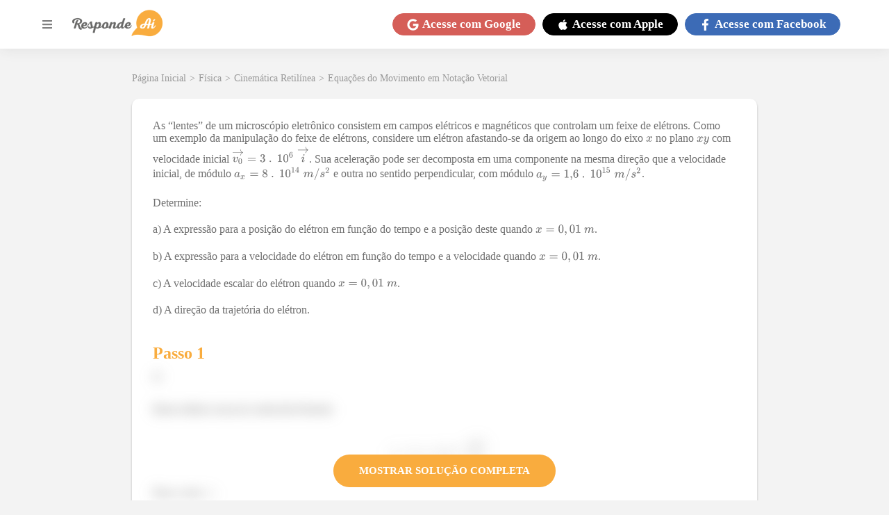

--- FILE ---
content_type: text/html; charset=utf-8
request_url: https://www.respondeai.com.br/conteudo/equacoes-do-movimento-em-notacao-vetorial/exercicios/lentes-microscopio-eletronico-consistem-campos-eletricos-magneticos-controlam-feixe-eletrons-8748
body_size: 88105
content:

<!DOCTYPE html>
<html lang="pt-BR">
  <head>

    <script defer src="/conteudo/js/index.21bb4530bc7a256a23ce.js"></script>
    <script defer src="/conteudo/js/script.301c0dd0ab7fbbb799db.js"></script>

    
    <script src="https://www.googleoptimize.com/optimize.js?id=OPT-W36S4LX"></script>
  

    <script>
      (function(w,d,s,l,i){w[l]=w[l]||[];w[l].push({'gtm.start':
      new Date().getTime(),event:'gtm.js'});var f=d.getElementsByTagName(s)[0],
      j=d.createElement(s),dl=l!='dataLayer'?'&l='+l:'';j.async=true;j.src=
      'https://www.googletagmanager.com/gtm.js?id='+i+dl;f.parentNode.insertBefore(j,f);
      })(window,document,'script','dataLayer','GTM-TH3LNCC');
    </script>

    <meta name="viewport" content="width=device-width, initial-scale=1.0" />

    <meta charset="UTF-8" />

    <link rel="canonical" href="https://www.respondeai.com.br/conteudo/equacoes-do-movimento-em-notacao-vetorial/exercicios/lentes-microscopio-eletronico-consistem-campos-eletricos-magneticos-controlam-feixe-eletrons-8748" />

    <title>As “lentes” de um microscópio eletrônico consistem em campos</title>
    <meta name="description" content="As “lentes” de um microscópio eletrônico consistem em campos elétricos e magnéticos que controlam um feixe de elétrons. Como um exemplo da manipulação do feixe " />

    <link rel="preconnect" href="https://fonts.gstatic.com" crossorigin>

    <link rel="preload" href="/conteudo/css/fonts.css" as="style">

    <link rel="stylesheet" href="/conteudo/css/fonts.css">

    <script src="https://cdn.amplitude.com/script/63889371207816ddcb6e89ded2cf3390.js"></script>
    <script>
      window.amplitude.init("63889371207816ddcb6e89ded2cf3390", {
        autocapture: {
          pageViews: false,
          formInteractions: false
        }
      });
    </script>

    <style data-styled="true" data-styled-version="5.3.5">*{margin:0;padding:0;box-sizing:border-box;font-family:'Lato','Lato-fallback';font-size:1.6rem;font-weight:400;}/*!sc*/
*::-webkit-scrollbar{height:8px;width:8px;}/*!sc*/
*::-webkit-scrollbar-thumb{background:#999;border-radius:10px;}/*!sc*/
*::-webkit-scrollbar-thumb:hover,*::-webkit-scrollbar-thumb:active{background:#888;}/*!sc*/
*::-webkit-scrollbar-track{background:transparent;}/*!sc*/
*::-webkit-scrollbar-track:hover,*::-webkit-scrollbar-track:active{background:#ddd;}/*!sc*/
*::-webkit-scrollbar-corner{background:transparent;}/*!sc*/
strong{font-weight:bold;}/*!sc*/
button{cursor:pointer;}/*!sc*/
a{color:inherit;-webkit-text-decoration:none;text-decoration:none;}/*!sc*/
#root{min-height:100vh;}/*!sc*/
mjx-container[jax='SVG']{direction:ltr;}/*!sc*/
mjx-container[jax='SVG'] > svg{overflow:visible;min-height:1px;min-width:1px;}/*!sc*/
mjx-container[jax='SVG'] > svg a{fill:blue;stroke:blue;}/*!sc*/
mjx-container[jax='SVG'][display='true']{display:block;text-align:center;margin:1em 0;}/*!sc*/
mjx-container[jax='SVG'][display='true'][width='full']{display:-webkit-box;display:-webkit-flex;display:-ms-flexbox;display:flex;}/*!sc*/
mjx-container[jax='SVG'][justify='left']{text-align:left;}/*!sc*/
mjx-container[jax='SVG'][justify='right']{text-align:right;}/*!sc*/
g[data-mml-node='merror'] > g{fill:red;stroke:red;}/*!sc*/
g[data-mml-node='merror'] > rect[data-background]{fill:yellow;stroke:none;}/*!sc*/
g[data-mml-node='mtable'] > line[data-line],svg[data-table] > g > line[data-line]{stroke-width:70px;fill:none;}/*!sc*/
g[data-mml-node='mtable'] > rect[data-frame],svg[data-table] > g > rect[data-frame]{stroke-width:70px;fill:none;}/*!sc*/
g[data-mml-node='mtable'] > .mjx-dashed,svg[data-table] > g > .mjx-dashed{stroke-dasharray:140;}/*!sc*/
g[data-mml-node='mtable'] > .mjx-dotted,svg[data-table] > g > .mjx-dotted{stroke-linecap:round;stroke-dasharray:0,140;}/*!sc*/
g[data-mml-node='mtable'] > g > svg{overflow:visible;}/*!sc*/
[jax='SVG'] mjx-tool{display:inline-block;position:relative;width:0;height:0;}/*!sc*/
[jax='SVG'] mjx-tool > mjx-tip{position:absolute;top:0;left:0;}/*!sc*/
mjx-tool > mjx-tip{display:inline-block;padding:0.2em;border:1px solid #888;font-size:70%;background-color:#f8f8f8;color:black;box-shadow:2px 2px 5px #aaaaaa;}/*!sc*/
g[data-mml-node='maction'][data-toggle]{cursor:pointer;}/*!sc*/
mjx-status{display:block;position:fixed;left:1em;bottom:1em;min-width:25%;padding:0.2em 0.4em;border:1px solid #888;font-size:90%;background-color:#f8f8f8;color:black;}/*!sc*/
foreignObject[data-mjx-xml]{font-family:initial;line-height:normal;overflow:visible;}/*!sc*/
mjx-container[jax='SVG'] path[data-c],mjx-container[jax='SVG'] use[data-c]{stroke-width:3;}/*!sc*/
html{font-size:62.5%;--merriweather-font:'Merriweather','Merriweather-fallback';--google-red:#d55e58;--facebook-blue:#3C6BB6;--apple-black:#000;--background-color:#f3f3f3;--dark-background-color:#4a4a4a;--primary-color:#f9ac3e;--text-color-lighter:#b3b3b3;--text-color-light:#7c7c7c;--text-color:#6f6f6f;--text-color-dark:#191919;--primary-gradient:linear-gradient(270deg,#F7AC3B 13.84%,#E15016 92.6%);--content-card-padding:30px;--breadcrumb-font-size:1.4rem;--breadcrumb-margin-bottom:20px;--content-container-horizontal-padding:20px;--header-height:70px;--header-z-index:5;--menu-z-index:3;--dialog-z-index:100;--text-color-lighter:#b3b3b3;--text-color-light:#7c7c7c;--text-color:#6f6f6f;--text-color-dark:#191919;--primary-color:#f9ac3e;--primary-gradient:linear-gradient(270deg,#f7ac3b 13.84%,#e15016 92.6%);--theme-color:var(--primary-color);}/*!sc*/
@media(max-width:960px){html{--content-card-padding:10px;--content-container-horizontal-padding:10px;}}/*!sc*/
body{background:var(--background-color);color:var(--text-color);min-height:100vh;padding-top:calc(var(--header-height) + 5px);}/*!sc*/
ol,ul{list-style-position:inside;}/*!sc*/
.upper,.uppercase{text-transform:uppercase;}/*!sc*/
data-styled.g1[id="sc-global-fVoZMs1"]{content:"sc-global-fVoZMs1,"}/*!sc*/
.fiZTqu{display:-webkit-box;display:-webkit-flex;display:-ms-flexbox;display:flex;-webkit-align-items:center;-webkit-box-align:center;-ms-flex-align:center;align-items:center;-webkit-flex-wrap:wrap;-ms-flex-wrap:wrap;flex-wrap:wrap;color:#999999;grid-area:breadcrumb;height:-webkit-fit-content;height:-moz-fit-content;height:fit-content;min-height:1.68rem;margin:0 auto var(--breadcrumb-margin-bottom);max-width:90rem;width:100%;}/*!sc*/
.fiZTqu a,.fiZTqu span,.fiZTqu p{font-weight:normal;font-size:var(--breadcrumb-font-size);margin-right:0.5rem;}/*!sc*/
.fiZTqu a:hover{-webkit-filter:brightness(0.7);filter:brightness(0.7);}/*!sc*/
@media(max-width:960px){.fiZTqu{padding-left:var(--content-container-horizontal-padding);}.fiZTqu a,.fiZTqu span,.fiZTqu p{font-size:var(--breadcrumb-font-size);}}/*!sc*/
data-styled.g2[id="styles__Container-sc-kc3b6k-0"]{content:"fiZTqu,"}/*!sc*/
.cWjgEZ{color:#fff;cursor:pointer;text-align:center;display:-webkit-box;display:-webkit-flex;display:-ms-flexbox;display:flex;-webkit-flex-direction:row;-ms-flex-direction:row;flex-direction:row;-webkit-box-pack:center;-webkit-justify-content:center;-ms-flex-pack:center;justify-content:center;-webkit-align-items:center;-webkit-box-align:center;-ms-flex-align:center;align-items:center;padding:0.5rem 2rem;border-radius:60px;background-color:var(--google-red);border:0.1rem solid var(--google-red);}/*!sc*/
.cWjgEZ > svg,.cWjgEZ > span{font-size:1.7rem;font-weight:bold;}/*!sc*/
.cWjgEZ > svg{height:1.7rem;margin-right:0.5rem;}/*!sc*/
@media(max-width:960px){.cWjgEZ{border-radius:50%;width:3.5rem;height:3.5rem;padding:0;}.cWjgEZ > span{display:none;}.cWjgEZ > svg{margin-right:0;}}/*!sc*/
.LVNZF{color:#fff;cursor:pointer;text-align:center;display:-webkit-box;display:-webkit-flex;display:-ms-flexbox;display:flex;-webkit-flex-direction:row;-ms-flex-direction:row;flex-direction:row;-webkit-box-pack:center;-webkit-justify-content:center;-ms-flex-pack:center;justify-content:center;-webkit-align-items:center;-webkit-box-align:center;-ms-flex-align:center;align-items:center;padding:0.5rem 2rem;border-radius:60px;background-color:var(--apple-black);border:0.1rem solid var(--apple-black);}/*!sc*/
.LVNZF > svg,.LVNZF > span{font-size:1.7rem;font-weight:bold;}/*!sc*/
.LVNZF > svg{height:1.7rem;margin-right:0.5rem;}/*!sc*/
@media(max-width:960px){.LVNZF{border-radius:50%;width:3.5rem;height:3.5rem;padding:0;}.LVNZF > span{display:none;}.LVNZF > svg{margin-right:0;}}/*!sc*/
.kYJjoJ{color:#fff;cursor:pointer;text-align:center;display:-webkit-box;display:-webkit-flex;display:-ms-flexbox;display:flex;-webkit-flex-direction:row;-ms-flex-direction:row;flex-direction:row;-webkit-box-pack:center;-webkit-justify-content:center;-ms-flex-pack:center;justify-content:center;-webkit-align-items:center;-webkit-box-align:center;-ms-flex-align:center;align-items:center;padding:0.5rem 2rem;border-radius:60px;background-color:var(--facebook-blue);border:0.1rem solid var(--facebook-blue);}/*!sc*/
.kYJjoJ > svg,.kYJjoJ > span{font-size:1.7rem;font-weight:bold;}/*!sc*/
.kYJjoJ > svg{height:1.7rem;margin-right:0.5rem;}/*!sc*/
@media(max-width:960px){.kYJjoJ{border-radius:50%;width:3.5rem;height:3.5rem;padding:0;}.kYJjoJ > span{display:none;}.kYJjoJ > svg{margin-right:0;}}/*!sc*/
data-styled.g7[id="styles__Container-sc-153eehh-0"]{content:"cWjgEZ,LVNZF,kYJjoJ,"}/*!sc*/
.bSGbSD{background-color:white;display:-webkit-box;display:-webkit-flex;display:-ms-flexbox;display:flex;-webkit-flex-direction:column;-ms-flex-direction:column;flex-direction:column;-webkit-box-pack:center;-webkit-justify-content:center;-ms-flex-pack:center;justify-content:center;-webkit-align-items:center;-webkit-box-align:center;-ms-flex-align:center;align-items:center;width:100%;}/*!sc*/
data-styled.g12[id="styles__Container-sc-n5thml-0"]{content:"bSGbSD,"}/*!sc*/
.bxOCCv{width:100%;background:linear-gradient(180deg,#14b9a6 0%,#00b8d6 100%);display:-webkit-box;display:-webkit-flex;display:-ms-flexbox;display:flex;-webkit-flex-direction:row;-ms-flex-direction:row;flex-direction:row;-webkit-box-pack:space-evenly;-webkit-justify-content:space-evenly;-ms-flex-pack:space-evenly;justify-content:space-evenly;-webkit-align-items:center;-webkit-box-align:center;-ms-flex-align:center;align-items:center;padding:40px;}/*!sc*/
.bxOCCv > h2{font-weight:bold;font-size:2.4rem;text-align:center;text-transform:uppercase;color:white;}/*!sc*/
.bxOCCv > button{background:var(--primary-gradient);border-radius:25px;border:none;font-style:normal;font-weight:900;font-size:1.9rem;display:-webkit-box;display:-webkit-flex;display:-ms-flexbox;display:flex;-webkit-align-items:center;-webkit-box-align:center;-ms-flex-align:center;align-items:center;text-align:center;color:#ffffff;padding:15px 60px;}/*!sc*/
@media(max-width:960px){.bxOCCv{-webkit-flex-direction:column;-ms-flex-direction:column;flex-direction:column;padding:24px 40px;}.bxOCCv > h2{font-size:1.8rem;margin-bottom:20px;}}/*!sc*/
data-styled.g13[id="styles__BannerContainer-sc-n5thml-1"]{content:"bxOCCv,"}/*!sc*/
.cySXZf{padding:70px;width:100%;display:-webkit-box;display:-webkit-flex;display:-ms-flexbox;display:flex;-webkit-flex-direction:row;-ms-flex-direction:row;flex-direction:row;-webkit-box-pack:space-evenly;-webkit-justify-content:space-evenly;-ms-flex-pack:space-evenly;justify-content:space-evenly;-webkit-align-items:flex-start;-webkit-box-align:flex-start;-ms-flex-align:flex-start;align-items:flex-start;}/*!sc*/
@media(max-width:960px){.cySXZf{-webkit-align-items:flex-start;-webkit-box-align:flex-start;-ms-flex-align:flex-start;align-items:flex-start;padding:40px 0;width:-webkit-fit-content;width:-moz-fit-content;width:fit-content;}}/*!sc*/
data-styled.g14[id="styles__LinksContainer-sc-n5thml-2"]{content:"cySXZf,"}/*!sc*/
.iCsyDm{color:#f9ac3e;display:-webkit-box;display:-webkit-flex;display:-ms-flexbox;display:flex;-webkit-flex-direction:column;-ms-flex-direction:column;flex-direction:column;-webkit-box-pack:center;-webkit-justify-content:center;-ms-flex-pack:center;justify-content:center;-webkit-align-items:stretch;-webkit-box-align:stretch;-ms-flex-align:stretch;align-items:stretch;margin-right:25px;}/*!sc*/
.iCsyDm:last-child{margin-right:0;}/*!sc*/
@media(max-width:960px){.iCsyDm{margin-right:0;margin-bottom:100px;}.iCsyDm:last-child{margin-bottom:0;}}/*!sc*/
.iCsyDm > h3{font-weight:bold;font-size:2rem;margin-bottom:35px;}/*!sc*/
.iCsyDm > a,.iCsyDm p{font-style:normal;font-weight:600;font-size:1.5rem;margin-bottom:20px;}/*!sc*/
.iCsyDm > a:last-child,.iCsyDm p:last-child{margin-bottom:0;}/*!sc*/
.iCsyDm > div{display:-webkit-box;display:-webkit-flex;display:-ms-flexbox;display:flex;-webkit-flex-direction:row;-ms-flex-direction:row;flex-direction:row;-webkit-box-pack:center;-webkit-justify-content:center;-ms-flex-pack:center;justify-content:center;-webkit-align-items:center;-webkit-box-align:center;-ms-flex-align:center;align-items:center;}/*!sc*/
.iCsyDm > div > a{display:-webkit-box;display:-webkit-flex;display:-ms-flexbox;display:flex;-webkit-box-pack:center;-webkit-justify-content:center;-ms-flex-pack:center;justify-content:center;-webkit-align-items:center;-webkit-box-align:center;-ms-flex-align:center;align-items:center;font-size:3.5rem;height:3.5rem;width:3.5rem;margin-right:1.5rem;}/*!sc*/
.iCsyDm > div > a:last-child{margin-right:0;}/*!sc*/
.iCsyDm > div > a > svg{height:100%;width:100%;}/*!sc*/
.eGFcWD{color:#42d0d0;display:-webkit-box;display:-webkit-flex;display:-ms-flexbox;display:flex;-webkit-flex-direction:column;-ms-flex-direction:column;flex-direction:column;-webkit-box-pack:center;-webkit-justify-content:center;-ms-flex-pack:center;justify-content:center;-webkit-align-items:stretch;-webkit-box-align:stretch;-ms-flex-align:stretch;align-items:stretch;margin-right:25px;}/*!sc*/
.eGFcWD:last-child{margin-right:0;}/*!sc*/
@media(max-width:960px){.eGFcWD{margin-right:0;margin-bottom:100px;}.eGFcWD:last-child{margin-bottom:0;}}/*!sc*/
.eGFcWD > h3{font-weight:bold;font-size:2rem;margin-bottom:35px;}/*!sc*/
.eGFcWD > a,.eGFcWD p{font-style:normal;font-weight:600;font-size:1.5rem;margin-bottom:20px;}/*!sc*/
.eGFcWD > a:last-child,.eGFcWD p:last-child{margin-bottom:0;}/*!sc*/
.eGFcWD > div{display:-webkit-box;display:-webkit-flex;display:-ms-flexbox;display:flex;-webkit-flex-direction:row;-ms-flex-direction:row;flex-direction:row;-webkit-box-pack:center;-webkit-justify-content:center;-ms-flex-pack:center;justify-content:center;-webkit-align-items:center;-webkit-box-align:center;-ms-flex-align:center;align-items:center;}/*!sc*/
.eGFcWD > div > a{display:-webkit-box;display:-webkit-flex;display:-ms-flexbox;display:flex;-webkit-box-pack:center;-webkit-justify-content:center;-ms-flex-pack:center;justify-content:center;-webkit-align-items:center;-webkit-box-align:center;-ms-flex-align:center;align-items:center;font-size:3.5rem;height:3.5rem;width:3.5rem;margin-right:1.5rem;}/*!sc*/
.eGFcWD > div > a:last-child{margin-right:0;}/*!sc*/
.eGFcWD > div > a > svg{height:100%;width:100%;}/*!sc*/
data-styled.g15[id="styles__Links-sc-n5thml-3"]{content:"iCsyDm,eGFcWD,"}/*!sc*/
.kFEagG{width:100%;background-color:var(--background-color);display:-webkit-box;display:-webkit-flex;display:-ms-flexbox;display:flex;-webkit-box-pack:center;-webkit-justify-content:center;-ms-flex-pack:center;justify-content:center;-webkit-align-items:center;-webkit-box-align:center;-ms-flex-align:center;align-items:center;}/*!sc*/
.kFEagG > div{display:grid;grid-template-columns:repeat(4,1fr) max-content;-webkit-box-pack:center;-webkit-justify-content:center;-ms-flex-pack:center;justify-content:center;-webkit-align-items:center;-webkit-box-align:center;-ms-flex-align:center;align-items:center;grid-gap:50px;padding:35px;max-width:1400px;width:100%;}/*!sc*/
.kFEagG > div > a{color:var(--text-color-lighter);font-style:normal;font-weight:normal;font-size:1.5rem;}/*!sc*/
@media(max-width:960px){.kFEagG > div{grid-template-columns:unset;grid-template-areas:'. . . .' 'address address address address';grid-gap:20px;}.kFEagG > div > a:last-child{border-top:1px solid currentColor;grid-area:address;padding-top:20px;text-align:center;}}/*!sc*/
@media (max-width:360px){.kFEagG{padding:35px 20px;}}/*!sc*/
data-styled.g16[id="styles__LowerInfoContainer-sc-n5thml-4"]{content:"kFEagG,"}/*!sc*/
.iepqhi{width:320px;max-width:100%;display:-webkit-box;display:-webkit-flex;display:-ms-flexbox;display:flex;-webkit-box-pack:justify !important;-webkit-justify-content:space-between !important;-ms-flex-pack:justify !important;justify-content:space-between !important;}/*!sc*/
@media(max-width:960px){.iepqhi{width:100%;-webkit-flex-direction:column !important;-ms-flex-direction:column !important;flex-direction:column !important;}}/*!sc*/
data-styled.g17[id="styles__AppLinkContainter-sc-n5thml-5"]{content:"iepqhi,"}/*!sc*/
.kBXfQF{display:-webkit-box;display:-webkit-flex;display:-ms-flexbox;display:flex;-webkit-box-pack:justify;-webkit-justify-content:space-between;-ms-flex-pack:justify;justify-content:space-between;-webkit-align-items:center;-webkit-box-align:center;-ms-flex-align:center;align-items:center;background-color:black;padding:10px;color:white;border-radius:5px;width:48%;cursor:pointer;}/*!sc*/
.kBXfQF > img{width:25px;margin-right:10px;}/*!sc*/
.kBXfQF > div > small{font-size:1rem;}/*!sc*/
.kBXfQF > div strong{font-size:1.5rem;}/*!sc*/
@media(max-width:960px){.kBXfQF{width:100%;margin-bottom:5px;}}/*!sc*/
data-styled.g18[id="styles__AppLink-sc-n5thml-6"]{content:"kBXfQF,"}/*!sc*/
.hiyaPf{--sidemenu-transition-duration:0.25s;width:100vw;height:100vh;position:fixed;left:0;top:var(--header-height);z-index:var(--menu-z-index);-webkit-transition:background-color var(--sidemenu-transition-duration) ease-in;transition:background-color var(--sidemenu-transition-duration) ease-in;display:none;}/*!sc*/
data-styled.g23[id="styles__Wrapper-sc-1yzbsgy-0"]{content:"hiyaPf,"}/*!sc*/
.zfutz{position:absolute;top:0;left:0;height:100vh;width:90vw;max-width:580px;padding-bottom:20px;overflow-y:auto;background-color:white;-webkit-transform:translateX(-100vw);-ms-transform:translateX(-100vw);transform:translateX(-100vw);-webkit-transition:-webkit-transform var(--sidemenu-transition-duration) ease-in-out;-webkit-transition:transform var(--sidemenu-transition-duration) ease-in-out;transition:transform var(--sidemenu-transition-duration) ease-in-out;}/*!sc*/
data-styled.g24[id="styles__Container-sc-1yzbsgy-1"]{content:"zfutz,"}/*!sc*/
.fudWqB{display:-webkit-box;display:-webkit-flex;display:-ms-flexbox;display:flex;-webkit-flex-direction:row;-ms-flex-direction:row;flex-direction:row;-webkit-box-pack:end;-webkit-justify-content:flex-end;-ms-flex-pack:end;justify-content:flex-end;-webkit-align-items:center;-webkit-box-align:center;-ms-flex-align:center;align-items:center;padding:10px;background-color:white;}/*!sc*/
.fudWqB > button{display:-webkit-box;display:-webkit-flex;display:-ms-flexbox;display:flex;-webkit-box-pack:center;-webkit-justify-content:center;-ms-flex-pack:center;justify-content:center;-webkit-align-items:center;-webkit-box-align:center;-ms-flex-align:center;align-items:center;font-size:1.7rem;width:1.7rem;height:1.7rem;border:none;background:transparent;color:#999;}/*!sc*/
data-styled.g25[id="styles__CloseButtonContainer-sc-1yzbsgy-2"]{content:"fudWqB,"}/*!sc*/
.cmLcoc{display:-webkit-box;display:-webkit-flex;display:-ms-flexbox;display:flex;-webkit-flex-direction:column;-ms-flex-direction:column;flex-direction:column;-webkit-box-pack:center;-webkit-justify-content:center;-ms-flex-pack:center;justify-content:center;-webkit-align-items:stretch;-webkit-box-align:stretch;-ms-flex-align:stretch;align-items:stretch;padding:10px;}/*!sc*/
data-styled.g26[id="styles__ContentContainer-sc-1yzbsgy-3"]{content:"cmLcoc,"}/*!sc*/
.fjdhvL{font-family:'Lato','Lato-fallback';font-size:1.8rem;text-align:left;display:-webkit-box;display:-webkit-flex;display:-ms-flexbox;display:flex;-webkit-align-items:center;-webkit-box-align:center;-ms-flex-align:center;align-items:center;text-transform:uppercase;color:#6e6e6e;border:none;background:transparent;margin-bottom:20px;}/*!sc*/
.fjdhvL > svg{margin-right:7px;font-size:1.4rem;width:1.4rem;height:1.4rem;}/*!sc*/
data-styled.g27[id="styles__MenuItemButton-sc-1yzbsgy-4"]{content:"fjdhvL,"}/*!sc*/
.eaPRpG{-webkit-flex-direction:column;-ms-flex-direction:column;flex-direction:column;-webkit-box-pack:center;-webkit-justify-content:center;-ms-flex-pack:center;justify-content:center;-webkit-align-items:stretch;-webkit-box-align:stretch;-ms-flex-align:stretch;align-items:stretch;padding-left:2.1rem;margin-bottom:15px;display:none;border-bottom:5px solid #14d47c;}/*!sc*/
.elQqjR{-webkit-flex-direction:column;-ms-flex-direction:column;flex-direction:column;-webkit-box-pack:center;-webkit-justify-content:center;-ms-flex-pack:center;justify-content:center;-webkit-align-items:stretch;-webkit-box-align:stretch;-ms-flex-align:stretch;align-items:stretch;padding-left:2.1rem;margin-bottom:15px;display:none;border-bottom:5px solid #f7ac3b;}/*!sc*/
.kehjNG{-webkit-flex-direction:column;-ms-flex-direction:column;flex-direction:column;-webkit-box-pack:center;-webkit-justify-content:center;-ms-flex-pack:center;justify-content:center;-webkit-align-items:stretch;-webkit-box-align:stretch;-ms-flex-align:stretch;align-items:stretch;padding-left:2.1rem;margin-bottom:15px;display:none;border-bottom:5px solid #ff6f4e;}/*!sc*/
.dNtiXL{-webkit-flex-direction:column;-ms-flex-direction:column;flex-direction:column;-webkit-box-pack:center;-webkit-justify-content:center;-ms-flex-pack:center;justify-content:center;-webkit-align-items:stretch;-webkit-box-align:stretch;-ms-flex-align:stretch;align-items:stretch;padding-left:2.1rem;margin-bottom:15px;display:none;border-bottom:5px solid #54c0a7;}/*!sc*/
.UoJig{-webkit-flex-direction:column;-ms-flex-direction:column;flex-direction:column;-webkit-box-pack:center;-webkit-justify-content:center;-ms-flex-pack:center;justify-content:center;-webkit-align-items:stretch;-webkit-box-align:stretch;-ms-flex-align:stretch;align-items:stretch;padding-left:2.1rem;margin-bottom:15px;display:none;border-bottom:5px solid #f9ac3e;}/*!sc*/
data-styled.g28[id="styles__MenuItemOptions-sc-1yzbsgy-5"]{content:"eaPRpG,elQqjR,kehjNG,dNtiXL,UoJig,"}/*!sc*/
.gyXMfu{font-family:'Lato','Lato-fallback';font-weight:600;font-size:1.6rem;margin-bottom:10px;color:#a1a1a1;}/*!sc*/
data-styled.g29[id="styles__Link-sc-1yzbsgy-6"]{content:"gyXMfu,"}/*!sc*/
.dFzSs{display:-webkit-box;display:-webkit-flex;display:-ms-flexbox;display:flex;-webkit-box-pack:center;-webkit-justify-content:center;-ms-flex-pack:center;justify-content:center;-webkit-align-items:center;-webkit-box-align:center;-ms-flex-align:center;align-items:center;background-color:white;box-shadow:0 0 20px rgb(50 50 50 / 10%);height:var(--header-height);left:0;padding:1rem;position:fixed;top:0;width:100%;z-index:var(--header-z-index);}/*!sc*/
data-styled.g30[id="styles__Container-sc-1wu8ypk-0"]{content:"dFzSs,"}/*!sc*/
.emhcsZ{display:-webkit-box;display:-webkit-flex;display:-ms-flexbox;display:flex;-webkit-align-items:center;-webkit-box-align:center;-ms-flex-align:center;align-items:center;-webkit-flex-direction:row;-ms-flex-direction:row;flex-direction:row;-webkit-box-pack:justify;-webkit-justify-content:space-between;-ms-flex-pack:justify;justify-content:space-between;width:100%;max-width:1160px;}/*!sc*/
data-styled.g31[id="styles__Wrapper-sc-1wu8ypk-1"]{content:"emhcsZ,"}/*!sc*/
.jXkNzO{display:-webkit-box;display:-webkit-flex;display:-ms-flexbox;display:flex;-webkit-flex-direction:row;-ms-flex-direction:row;flex-direction:row;-webkit-box-pack:center;-webkit-justify-content:center;-ms-flex-pack:center;justify-content:center;-webkit-align-items:center;-webkit-box-align:center;-ms-flex-align:center;align-items:center;}/*!sc*/
.jXkNzO > button{display:-webkit-box;display:-webkit-flex;display:-ms-flexbox;display:flex;margin-right:20px;font-size:2.4rem;color:grey;background-color:transparent;border:none;width:2.4rem;}/*!sc*/
.jXkNzO > a > img{width:13rem;height:auto;}/*!sc*/
data-styled.g32[id="styles__LogoContainer-sc-1wu8ypk-2"]{content:"jXkNzO,"}/*!sc*/
.nsour{display:-webkit-box;display:-webkit-flex;display:-ms-flexbox;display:flex;-webkit-flex-direction:row;-ms-flex-direction:row;flex-direction:row;-webkit-box-pack:center;-webkit-justify-content:center;-ms-flex-pack:center;justify-content:center;-webkit-align-items:center;-webkit-box-align:center;-ms-flex-align:center;align-items:center;min-height:4.42rem;}/*!sc*/
.nsour a{margin-right:1rem;}/*!sc*/
data-styled.g33[id="styles__LoginButtonsContainer-sc-1wu8ypk-3"]{content:"nsour,"}/*!sc*/
.kCcAfX{-webkit-align-items:center;-webkit-box-align:center;-ms-flex-align:center;align-items:center;background-color:var(--primary-color);border-radius:24px;color:white;display:-webkit-box;display:-webkit-flex;display:-ms-flexbox;display:flex;-webkit-box-pack:center;-webkit-justify-content:center;-ms-flex-pack:center;justify-content:center;font-size:1.5rem;height:-webkit-fit-content;height:-moz-fit-content;height:fit-content;padding:10px 20px;text-align:center;cursor:pointer;-webkit-align-self:center;-ms-flex-item-align:center;align-self:center;min-width:200px;margin-bottom:10px;}/*!sc*/
.kCcAfX:hover{-webkit-filter:brightness(0.9);filter:brightness(0.9);}/*!sc*/
.kCcAfX svg{margin-left:5px;font-size:1.5rem;width:1.5rem;height:1.5rem;}/*!sc*/
data-styled.g34[id="styles__Anchor-sc-1gelwlk-0"]{content:"kCcAfX,"}/*!sc*/
.fBbTSF{display:grid;-webkit-box-pack:center;-webkit-justify-content:center;-ms-flex-pack:center;justify-content:center;margin-bottom:50px;margin-top:30px;grid-template-areas:'search search' 'breadcrumb breadcrumb' 'content content';grid-template-columns:minmax(940px,auto);}/*!sc*/
@media(max-width:1200px){.fBbTSF{grid-template-columns:100%;grid-template-areas:'search' 'breadcrumb' 'content';}}/*!sc*/
data-styled.g35[id="styles__MainContainer-sc-qp0xxd-0"]{content:"fBbTSF,"}/*!sc*/
.cNBGmm{-webkit-align-items:flex-start;-webkit-box-align:flex-start;-ms-flex-align:flex-start;align-items:flex-start;background-color:#fff;box-shadow:0 0.2rem 0.3rem rgba(0,0,0,0.25);border-radius:1rem;display:-webkit-box;display:-webkit-flex;display:-ms-flexbox;display:flex;-webkit-flex-direction:column;-ms-flex-direction:column;flex-direction:column;-webkit-box-pack:center;-webkit-justify-content:center;-ms-flex-pack:center;justify-content:center;margin-bottom:4rem;max-width:90rem;padding:var(--content-card-padding);position:relative;width:100%;}/*!sc*/
.cNBGmm:last-child{margin-bottom:0;}/*!sc*/
data-styled.g37[id="styles__Container-sc-1ilu0no-0"]{content:"cNBGmm,"}/*!sc*/
.ETECY{display:block;margin-bottom:30px;-webkit-transform:translateX(calc(-1 * var(--content-card-padding)));-ms-transform:translateX(calc(-1 * var(--content-card-padding)));transform:translateX(calc(-1 * var(--content-card-padding)));width:-webkit-fit-content;width:-moz-fit-content;width:fit-content;min-height:2.84rem;}/*!sc*/
.ETECY > h2{display:-webkit-box;display:-webkit-flex;display:-ms-flexbox;display:flex;-webkit-align-items:center;-webkit-box-align:center;-ms-flex-align:center;align-items:center;font-weight:bold;font-size:1.4rem;color:#fff;background:var(--text-color-lighter);border-radius:0 0.5rem 0.5rem 0;padding:0.5rem 1rem 0.5rem 3rem;}/*!sc*/
.ETECY > a{display:-webkit-box;display:-webkit-flex;display:-ms-flexbox;display:flex;-webkit-flex-direction:row;-ms-flex-direction:row;flex-direction:row;-webkit-box-pack:center;-webkit-justify-content:center;-ms-flex-pack:center;justify-content:center;-webkit-align-items:center;-webkit-box-align:center;-ms-flex-align:center;align-items:center;font-weight:900;font-size:1.5rem;color:#ffffff;background:#f9ac3e;border-radius:2.4rem;padding:1rem 1.5rem;}/*!sc*/
.ETECY > a > svg{font-size:1.5rem;margin-left:0.5rem;height:1.5rem;}/*!sc*/
@media(max-width:960px){.ETECY{margin-bottom:20px;}.ETECY > h2{padding:0.5rem 1rem 0.5rem 1rem;}}/*!sc*/
data-styled.g39[id="styles__Container-sc-19d6b50-0"]{content:"ETECY,"}/*!sc*/
.ebOFIn{width:100%;display:-webkit-box;display:-webkit-flex;display:-ms-flexbox;display:flex;-webkit-flex-direction:column;-ms-flex-direction:column;flex-direction:column;-webkit-box-pack:center;-webkit-justify-content:center;-ms-flex-pack:center;justify-content:center;-webkit-align-items:flex-start;-webkit-box-align:flex-start;-ms-flex-align:flex-start;align-items:flex-start;}/*!sc*/
data-styled.g40[id="styles__ContentContainer-sc-15i5ms8-0"]{content:"ebOFIn,"}/*!sc*/
.fYsiRf{position:relative;width:100%;margin-bottom:3rem;-webkit-text-decoration:none;text-decoration:none;-webkit-text-decoration-line:none;text-decoration-line:none;}/*!sc*/
.fYsiRf.test:hover > div{-webkit-text-decoration:underline;text-decoration:underline;}/*!sc*/
data-styled.g42[id="styles__BookExerciseContainer-sc-15i5ms8-2"]{content:"fYsiRf,"}/*!sc*/
.bWYUjl{display:-webkit-box;display:-webkit-flex;display:-ms-flexbox;display:flex;-webkit-box-pack:center;-webkit-justify-content:center;-ms-flex-pack:center;justify-content:center;-webkit-align-items:center;-webkit-box-align:center;-ms-flex-align:center;align-items:center;-webkit-flex-direction:column;-ms-flex-direction:column;flex-direction:column;padding:2rem 1rem 2.5rem 1rem;width:100%;border:1px solid grey;font-family:var(--merriweather-font);color:var(--text-color);font-size:1.6rem;text-align:left;display:inline-block;white-space:nowrap;overflow:hidden;text-overflow:ellipsis;}/*!sc*/
.bWYUjl ol,.bWYUjl ul{overflow-x:auto;overflow-y:hidden;width:100%;}/*!sc*/
.bWYUjl p,.bWYUjl ul li,.bWYUjl ol li{margin-bottom:2rem;overflow-x:auto;overflow-y:hidden;width:100%;}/*!sc*/
data-styled.g43[id="styles__BookExerciseContent-sc-15i5ms8-3"]{content:"bWYUjl,"}/*!sc*/
.hGwyty{-webkit-align-items:center;-webkit-box-align:center;-ms-flex-align:center;align-items:center;display:-webkit-box;display:-webkit-flex;display:-ms-flexbox;display:flex;-webkit-flex-direction:column;-ms-flex-direction:column;flex-direction:column;grid-area:content;-webkit-box-pack:center;-webkit-justify-content:center;-ms-flex-pack:center;justify-content:center;max-width:100vw;padding:0 var(--content-container-horizontal-padding);width:100%;}/*!sc*/
data-styled.g48[id="styles__ContentContainer-sc-jevvit-0"]{content:"hGwyty,"}/*!sc*/
.cakrJE{-webkit-transition:opacity 0.1s ease-in;transition:opacity 0.1s ease-in;opacity:1;border-radius:30px;text-align:center;color:#fff;width:100%;max-width:320px;padding:15px;cursor:pointer;text-transform:uppercase;font-weight:bold;border:none;font-size:1.5rem;background-color:var(--primary-color);}/*!sc*/
.cakrJE:hover{opacity:0.8;}/*!sc*/
data-styled.g61[id="styles__Container-sc-1iousas-0"]{content:"cakrJE,"}/*!sc*/
.cVgapz{width:99%;position:relative;-webkit-user-select:none !important;-moz-user-select:none !important;-ms-user-select:none !important;user-select:none !important;}/*!sc*/
.cVgapz *{-webkit-filter:blur(7px) !important;filter:blur(7px) !important;}/*!sc*/
data-styled.g71[id="styles__BlurContentContainer-sc-1iq53xf-0"]{content:"cVgapz,"}/*!sc*/
.jTWXMS{-webkit-align-items:center;-webkit-box-align:center;-ms-flex-align:center;align-items:center;display:-webkit-box;display:-webkit-flex;display:-ms-flexbox;display:flex;-webkit-box-pack:center;-webkit-justify-content:center;-ms-flex-pack:center;justify-content:center;padding-bottom:73px;width:96%;cursor:pointer;padding:14px 0;position:-webkit-sticky;position:sticky;bottom:5px;margin:0 auto 41px auto;z-index:2;}/*!sc*/
data-styled.g90[id="styles__ExpandPaywallContainer-sc-bbicwy-0"]{content:"jTWXMS,"}/*!sc*/
.bOVozK{overflow-x:auto;width:100%;}/*!sc*/
.bOVozK > p{color:var(--primary-text-color);font-family:var(--merriweather-font);margin-bottom:2rem;}/*!sc*/
.bOVozK p,.bOVozK i,.bOVozK u,.bOVozK li{font-size:1.6rem;line-height:auto;}/*!sc*/
.bOVozK p > svg,.bOVozK i > svg,.bOVozK u > svg,.bOVozK li > svg{font-size:1.6rem;}/*!sc*/
.bOVozK p,.bOVozK > div{overflow-x:auto;overflow-y:hidden;}/*!sc*/
.bOVozK ol,.bOVozK ul{margin-left:var(--content-card-padding);}/*!sc*/
.bOVozK li{margin-bottom:10px;}/*!sc*/
.bOVozK img{max-width:100%;object-fit:contain;}/*!sc*/
@media(max-width:960px){.bOVozK ol,.bOVozK ul{margin-left:calc(10px + var(--content-card-padding));}}/*!sc*/
data-styled.g91[id="styles__Body-sc-bbicwy-1"]{content:"bOVozK,"}/*!sc*/
.eIbLlE{-webkit-align-items:center;-webkit-box-align:center;-ms-flex-align:center;align-items:center;color:var(--primary-color);display:block;font-weight:bold;font-size:2.4rem;margin-bottom:1rem;cursor:pointer;}/*!sc*/
data-styled.g92[id="styles__StepTitle-sc-bbicwy-2"]{content:"eIbLlE,"}/*!sc*/
.dWmRFo{display:block;padding-bottom:3rem;-webkit-user-select:none;-moz-user-select:none;-ms-user-select:none;user-select:none;width:100%;font-size:1.6rem;}/*!sc*/
.dWmRFo p,.dWmRFo u,.dWmRFo i,.dWmRFo li{font-family:var(--merriweather-font);margin-bottom:3rem;color:var(--primary-text-color);font-size:1.6rem;}/*!sc*/
.dWmRFo p > svg,.dWmRFo u > svg,.dWmRFo i > svg,.dWmRFo li > svg{font-size:1.6rem;}/*!sc*/
.dWmRFo strong,.dWmRFo b{color:var(--primary-color);font-weight:bold;}/*!sc*/
.dWmRFo ul{padding-inline-start:1.7rem;}/*!sc*/
.dWmRFo p,.dWmRFo div,.dWmRFo ol,.dWmRFo ul{overflow-x:auto;overflow-y:hidden;}/*!sc*/
.dWmRFo:last-child{margin-bottom:0;}/*!sc*/
data-styled.g93[id="styles__Solution-sc-bbicwy-3"]{content:"dWmRFo,"}/*!sc*/
.fLHauW{display:-webkit-box;display:-webkit-flex;display:-ms-flexbox;display:flex;-webkit-flex-direction:column;-ms-flex-direction:column;flex-direction:column;-webkit-box-pack:center;-webkit-justify-content:center;-ms-flex-pack:center;justify-content:center;-webkit-align-items:flex-start;-webkit-box-align:flex-start;-ms-flex-align:flex-start;align-items:flex-start;width:100%;max-width:800px;padding:0.5rem;}/*!sc*/
.fLHauW > p{font-weight:normal;font-size:2rem;margin-bottom:1rem;color:var(--primary-color);}/*!sc*/
.fLHauW > a{font-style:normal;font-weight:normal;font-size:1.4rem;-webkit-text-decoration-line:underline;text-decoration-line:underline;color:var(--text-color-dark);margin-bottom:1rem;display:-webkit-box;display:-webkit-flex;display:-ms-flexbox;display:flex;-webkit-flex-direction:row;-ms-flex-direction:row;flex-direction:row;-webkit-box-pack:start;-webkit-justify-content:flex-start;-ms-flex-pack:start;justify-content:flex-start;-webkit-align-items:flex-start;-webkit-box-align:flex-start;-ms-flex-align:flex-start;align-items:flex-start;}/*!sc*/
.fLHauW > a:before{content:'';--size:4px;width:var(--size);height:var(--size);min-width:var(--size);min-height:var(--size);border-radius:50%;margin-top:1rem;margin-right:0.5rem;margin-left:1rem;background:var(--text-color-dark);}/*!sc*/
data-styled.g94[id="styles__Container-sc-1bwbcie-0"]{content:"fLHauW,"}/*!sc*/
.dxFASP{display:-webkit-box;display:-webkit-flex;display:-ms-flexbox;display:flex;-webkit-flex-direction:column;-ms-flex-direction:column;flex-direction:column;-webkit-box-pack:center;-webkit-justify-content:center;-ms-flex-pack:center;justify-content:center;-webkit-align-items:flex-start;-webkit-box-align:flex-start;-ms-flex-align:flex-start;align-items:flex-start;}/*!sc*/
.dxFASP > h2{font-weight:900;font-size:2.6rem;margin-bottom:10px;color:var(--primary-color);}/*!sc*/
@media (min-width:960px){.dxFASP{display:grid;grid-template-columns:3fr 1fr;grid-template-areas:'title anchor' 'links links' 'video video' 'enunciado .';grid-gap:10px;-webkit-align-items:center;-webkit-box-align:center;-ms-flex-align:center;align-items:center;}.dxFASP > h2{grid-area:title;}}/*!sc*/
data-styled.g135[id="styles__TitleContainer-sc-1ppa0y1-0"]{content:"dxFASP,"}/*!sc*/
.hgLlJE{margin-bottom:15px;}/*!sc*/
@media (min-width:960px){.hgLlJE{grid-area:anchor;margin-bottom:unset;justify-self:flex-end;}}/*!sc*/
data-styled.g136[id="styles__SeeTheoryAnchor-sc-1ppa0y1-1"]{content:"hgLlJE,"}/*!sc*/
.eCBKKo{display:-webkit-box;display:-webkit-flex;display:-ms-flexbox;display:flex;-webkit-flex-direction:row;-ms-flex-direction:row;flex-direction:row;-webkit-box-pack:center;-webkit-justify-content:center;-ms-flex-pack:center;justify-content:center;-webkit-align-items:center;-webkit-box-align:center;-ms-flex-align:center;align-items:center;margin-bottom:20px;--related-exercises-gap:10px;--related-exercise-height:32px;}/*!sc*/
@media (min-width:960px){.eCBKKo{grid-area:links;}}/*!sc*/
data-styled.g137[id="styles__RelatedExercisesContainer-sc-1ppa0y1-2"]{content:"eCBKKo,"}/*!sc*/
.dmsPIS{-webkit-flex:1;-ms-flex:1;flex:1;display:-webkit-box;display:-webkit-flex;display:-ms-flexbox;display:flex;-webkit-flex-direction:row;-ms-flex-direction:row;flex-direction:row;-webkit-box-pack:justify;-webkit-justify-content:space-between;-ms-flex-pack:justify;justify-content:space-between;-webkit-align-items:center;-webkit-box-align:center;-ms-flex-align:center;align-items:center;gap:var(--related-exercises-gap);-webkit-flex-wrap:wrap;-ms-flex-wrap:wrap;flex-wrap:wrap;height:var(--related-exercise-height);overflow:hidden;}/*!sc*/
.dmsPIS::after{content:'';-webkit-flex:auto;-ms-flex:auto;flex:auto;}/*!sc*/
data-styled.g138[id="styles__RelatedExercises-sc-1ppa0y1-3"]{content:"dmsPIS,"}/*!sc*/
.dUPNtl{display:initial;margin-left:var(--related-exercises-gap);}/*!sc*/
.dUPNtl > button{display:-webkit-box;display:-webkit-flex;display:-ms-flexbox;display:flex;-webkit-box-pack:center;-webkit-justify-content:center;-ms-flex-pack:center;justify-content:center;-webkit-align-items:center;-webkit-box-align:center;-ms-flex-align:center;align-items:center;width:var(--related-exercise-height);height:var(--related-exercise-height);border:2px solid var(--text-color-lighter);color:var(--text-color-lighter);border-radius:50%;font-size:1.6rem;font-weight:900;background:transparent;}/*!sc*/
.dUPNtl > button > svg{width:1.6rem;height:1.6rem;font-size:1.6rem;}/*!sc*/
.dUPNtl > button > span{display:none;}/*!sc*/
@media (min-width:960px){.dUPNtl > button{border-radius:10px;padding:10px;width:-webkit-fit-content;width:-moz-fit-content;width:fit-content;display:-webkit-box;display:-webkit-flex;display:-ms-flexbox;display:flex;-webkit-flex-direction:row;-ms-flex-direction:row;flex-direction:row;-webkit-box-pack:center;-webkit-justify-content:center;-ms-flex-pack:center;justify-content:center;-webkit-align-items:center;-webkit-box-align:center;-ms-flex-align:center;align-items:center;}.dUPNtl > button > span{display:unset;}.dUPNtl > button > svg{display:none;}}/*!sc*/
data-styled.g139[id="styles__ExpandRelatedExercisesContainer-sc-1ppa0y1-4"]{content:"dUPNtl,"}/*!sc*/
.eiDLsx{display:-webkit-box;display:-webkit-flex;display:-ms-flexbox;display:flex;-webkit-box-pack:center;-webkit-justify-content:center;-ms-flex-pack:center;justify-content:center;-webkit-align-items:center;-webkit-box-align:center;-ms-flex-align:center;align-items:center;width:var(--related-exercise-height);height:var(--related-exercise-height);border:2px solid var(--text-color-lighter);color:var(--text-color-lighter);border-radius:50%;font-size:1.6rem;font-weight:900;width:initial;padding:10px;border-radius:15px;display:-webkit-box;display:-webkit-flex;display:-ms-flexbox;display:flex;-webkit-align-items:center;-webkit-box-align:center;-ms-flex-align:center;align-items:center;text-align:center;font-weight:900;font-size:1.5rem;color:#c37a12;background:#ffdaa2;border-color:#ffdaa2;}/*!sc*/
.eiDLsx:hover{-webkit-filter:brightness(0.9);filter:brightness(0.9);}/*!sc*/
.gdHdBU{display:-webkit-box;display:-webkit-flex;display:-ms-flexbox;display:flex;-webkit-box-pack:center;-webkit-justify-content:center;-ms-flex-pack:center;justify-content:center;-webkit-align-items:center;-webkit-box-align:center;-ms-flex-align:center;align-items:center;width:var(--related-exercise-height);height:var(--related-exercise-height);border:2px solid var(--text-color-lighter);color:var(--text-color-lighter);border-radius:50%;font-size:1.6rem;font-weight:900;}/*!sc*/
data-styled.g140[id="styles__RelatedExercise-sc-1ppa0y1-5"]{content:"eiDLsx,gdHdBU,"}/*!sc*/
</style>
  </head>
  <body>
    <noscript>
        <iframe
            src="https://www.googletagmanager.com/ns.html?id=GTM-TH3LNCC" 
            height="0" 
            width="0" 
            style="display:none;visibility:hidden">
        </iframe>
        <img height="0" width="0" style="display:none;visibility:hidden" src="https://www.respondeai.com.br/conteudo/api/track-disabled-javascript?path=/conteudo/equacoes-do-movimento-em-notacao-vetorial/exercicios/lentes-microscopio-eletronico-consistem-campos-eletricos-magneticos-controlam-feixe-eletrons-8748&page_type=ExercisePage"
        />
    </noscript>

    <div id="root"><div class="styles__Wrapper-sc-1yzbsgy-0 hiyaPf"><nav class="styles__Container-sc-1yzbsgy-1 zfutz"><div class="styles__CloseButtonContainer-sc-1yzbsgy-2 fudWqB"><button type="button"><svg stroke="currentColor" fill="currentColor" stroke-width="0" viewBox="0 0 352 512" height="1em" width="1em" xmlns="http://www.w3.org/2000/svg"><path d="M242.72 256l100.07-100.07c12.28-12.28 12.28-32.19 0-44.48l-22.24-22.24c-12.28-12.28-32.19-12.28-44.48 0L176 189.28 75.93 89.21c-12.28-12.28-32.19-12.28-44.48 0L9.21 111.45c-12.28 12.28-12.28 32.19 0 44.48L109.28 256 9.21 356.07c-12.28 12.28-12.28 32.19 0 44.48l22.24 22.24c12.28 12.28 32.2 12.28 44.48 0L176 322.72l100.07 100.07c12.28 12.28 32.2 12.28 44.48 0l22.24-22.24c12.28-12.28 12.28-32.19 0-44.48L242.72 256z"></path></svg></button></div><div class="styles__ContentContainer-sc-1yzbsgy-3 cmLcoc"><button color="#14d47c" class="styles__MenuItemButton-sc-1yzbsgy-4 fjdhvL"><svg stroke="currentColor" fill="currentColor" stroke-width="0" viewBox="0 0 448 512" height="1em" width="1em" xmlns="http://www.w3.org/2000/svg"><path d="M207.029 381.476L12.686 187.132c-9.373-9.373-9.373-24.569 0-33.941l22.667-22.667c9.357-9.357 24.522-9.375 33.901-.04L224 284.505l154.745-154.021c9.379-9.335 24.544-9.317 33.901.04l22.667 22.667c9.373 9.373 9.373 24.569 0 33.941L240.971 381.476c-9.373 9.372-24.569 9.372-33.942 0z"></path></svg>Física</button><div color="#14d47c" class="styles__MenuItemOptions-sc-1yzbsgy-5 eaPRpG"><a href="/conteudo/fisica/cinematica-retilinea" class="styles__Link-sc-1yzbsgy-6 gyXMfu">Cinemática Retilínea</a><a href="/conteudo/fisica/leis-de-newton" class="styles__Link-sc-1yzbsgy-6 gyXMfu">Leis de Newton</a><a href="/conteudo/fisica/grandezas-fisicas" class="styles__Link-sc-1yzbsgy-6 gyXMfu">Grandezas Físicas</a><a href="/conteudo/fisica/cinematica-angular" class="styles__Link-sc-1yzbsgy-6 gyXMfu">Cinemática Angular</a><a href="/conteudo/fisica/energia" class="styles__Link-sc-1yzbsgy-6 gyXMfu">Energia</a><a href="/conteudo/fisica/sistemas-de-particulas" class="styles__Link-sc-1yzbsgy-6 gyXMfu">Sistemas de Partículas</a><a href="/conteudo/fisica/dinamica-de-rotacao" class="styles__Link-sc-1yzbsgy-6 gyXMfu">Dinâmica de Rotação</a><a href="/conteudo/fisica/fluidos" class="styles__Link-sc-1yzbsgy-6 gyXMfu">Fluidos</a><a href="/conteudo/fisica" class="styles__Link-sc-1yzbsgy-6 gyXMfu">Ver tudo de Física</a></div><button color="#f7ac3b" class="styles__MenuItemButton-sc-1yzbsgy-4 fjdhvL"><svg stroke="currentColor" fill="currentColor" stroke-width="0" viewBox="0 0 448 512" height="1em" width="1em" xmlns="http://www.w3.org/2000/svg"><path d="M207.029 381.476L12.686 187.132c-9.373-9.373-9.373-24.569 0-33.941l22.667-22.667c9.357-9.357 24.522-9.375 33.901-.04L224 284.505l154.745-154.021c9.379-9.335 24.544-9.317 33.901.04l22.667 22.667c9.373 9.373 9.373 24.569 0 33.941L240.971 381.476c-9.373 9.372-24.569 9.372-33.942 0z"></path></svg>Cálculo</button><div color="#f7ac3b" class="styles__MenuItemOptions-sc-1yzbsgy-5 elQqjR"><a href="/conteudo/calculo/derivadas" class="styles__Link-sc-1yzbsgy-6 gyXMfu">Derivadas</a><a href="/conteudo/calculo/limites" class="styles__Link-sc-1yzbsgy-6 gyXMfu">Limites</a><a href="/conteudo/calculo/edo-de-2-ordem" class="styles__Link-sc-1yzbsgy-6 gyXMfu">EDO de 2ª Ordem</a><a href="/conteudo/calculo/pre-calculo" class="styles__Link-sc-1yzbsgy-6 gyXMfu">Pré-Cálculo</a><a href="/conteudo/calculo/integrais-de-linha" class="styles__Link-sc-1yzbsgy-6 gyXMfu">Integrais de Linha</a><a href="/conteudo/calculo/integrais-de-superficie" class="styles__Link-sc-1yzbsgy-6 gyXMfu">Integrais de Superfície</a><a href="/conteudo/calculo/funcoes-vetoriais" class="styles__Link-sc-1yzbsgy-6 gyXMfu">Funções Vetoriais</a><a href="/conteudo/calculo/aplicacao-de-derivadas" class="styles__Link-sc-1yzbsgy-6 gyXMfu">Aplicação de Derivadas</a><a href="/conteudo/calculo" class="styles__Link-sc-1yzbsgy-6 gyXMfu">Ver tudo de Cálculo</a></div><button color="#ff6f4e" class="styles__MenuItemButton-sc-1yzbsgy-4 fjdhvL"><svg stroke="currentColor" fill="currentColor" stroke-width="0" viewBox="0 0 448 512" height="1em" width="1em" xmlns="http://www.w3.org/2000/svg"><path d="M207.029 381.476L12.686 187.132c-9.373-9.373-9.373-24.569 0-33.941l22.667-22.667c9.357-9.357 24.522-9.375 33.901-.04L224 284.505l154.745-154.021c9.379-9.335 24.544-9.317 33.901.04l22.667 22.667c9.373 9.373 9.373 24.569 0 33.941L240.971 381.476c-9.373 9.372-24.569 9.372-33.942 0z"></path></svg>Álgebra Linear e Geometria Analítica</button><div color="#ff6f4e" class="styles__MenuItemOptions-sc-1yzbsgy-5 kehjNG"><a href="/conteudo/algebra-linear-e-geometria-analitica/espacos-vetoriais-e-transformacoes-lineares" class="styles__Link-sc-1yzbsgy-6 gyXMfu">Espaços Vetoriais e Transformações Lineares</a><a href="/conteudo/algebra-linear-e-geometria-analitica/produto-interno" class="styles__Link-sc-1yzbsgy-6 gyXMfu">Produto Interno</a><a href="/conteudo/algebra-linear-e-geometria-analitica/matrizes-e-sistemas-lineares" class="styles__Link-sc-1yzbsgy-6 gyXMfu">Matrizes e Sistemas Lineares</a><a href="/conteudo/algebra-linear-e-geometria-analitica/autovalores-autovetores-e-diagonalizacao" class="styles__Link-sc-1yzbsgy-6 gyXMfu">Autovalores, Autovetores e Diagonalização</a><a href="/conteudo/algebra-linear-e-geometria-analitica/vetores" class="styles__Link-sc-1yzbsgy-6 gyXMfu">Vetores</a><a href="/conteudo/algebra-linear-e-geometria-analitica/conicas-e-quadricas" class="styles__Link-sc-1yzbsgy-6 gyXMfu">Cônicas e Quádricas</a><a href="/conteudo/algebra-linear-e-geometria-analitica/equacoes-diferenciais" class="styles__Link-sc-1yzbsgy-6 gyXMfu">Equações Diferenciais</a><a href="/conteudo/algebra-linear-e-geometria-analitica/retas-e-planos" class="styles__Link-sc-1yzbsgy-6 gyXMfu">Retas e Planos</a><a href="/conteudo/algebra-linear-e-geometria-analitica" class="styles__Link-sc-1yzbsgy-6 gyXMfu">Ver tudo de Álgebra Linear e Geometria Analítica</a></div><button color="#14d47c" class="styles__MenuItemButton-sc-1yzbsgy-4 fjdhvL"><svg stroke="currentColor" fill="currentColor" stroke-width="0" viewBox="0 0 448 512" height="1em" width="1em" xmlns="http://www.w3.org/2000/svg"><path d="M207.029 381.476L12.686 187.132c-9.373-9.373-9.373-24.569 0-33.941l22.667-22.667c9.357-9.357 24.522-9.375 33.901-.04L224 284.505l154.745-154.021c9.379-9.335 24.544-9.317 33.901.04l22.667 22.667c9.373 9.373 9.373 24.569 0 33.941L240.971 381.476c-9.373 9.372-24.569 9.372-33.942 0z"></path></svg>Programação</button><div color="#14d47c" class="styles__MenuItemOptions-sc-1yzbsgy-5 eaPRpG"><a href="/conteudo/programacao/python" class="styles__Link-sc-1yzbsgy-6 gyXMfu">Python</a><a href="/conteudo/programacao/c" class="styles__Link-sc-1yzbsgy-6 gyXMfu">C</a><a href="/conteudo/programacao/matlab" class="styles__Link-sc-1yzbsgy-6 gyXMfu">Matlab</a><a href="/conteudo/programacao" class="styles__Link-sc-1yzbsgy-6 gyXMfu">Ver tudo de Programação</a></div><button color="#54c0a7" class="styles__MenuItemButton-sc-1yzbsgy-4 fjdhvL"><svg stroke="currentColor" fill="currentColor" stroke-width="0" viewBox="0 0 448 512" height="1em" width="1em" xmlns="http://www.w3.org/2000/svg"><path d="M207.029 381.476L12.686 187.132c-9.373-9.373-9.373-24.569 0-33.941l22.667-22.667c9.357-9.357 24.522-9.375 33.901-.04L224 284.505l154.745-154.021c9.379-9.335 24.544-9.317 33.901.04l22.667 22.667c9.373 9.373 9.373 24.569 0 33.941L240.971 381.476c-9.373 9.372-24.569 9.372-33.942 0z"></path></svg>FenTrans, MecFlu, TransCal e TransMassa</button><div color="#54c0a7" class="styles__MenuItemOptions-sc-1yzbsgy-5 dNtiXL"><a href="/conteudo/fen-trans-mec-flu-trans-cal-e-trans-massa/estatica-dos-fluidos" class="styles__Link-sc-1yzbsgy-6 gyXMfu">Estática dos Fluidos</a><a href="/conteudo/fen-trans-mec-flu-trans-cal-e-trans-massa/forma-integral-para-volume-de-controle" class="styles__Link-sc-1yzbsgy-6 gyXMfu">Forma Integral para Volume de Controle</a><a href="/conteudo/fen-trans-mec-flu-trans-cal-e-trans-massa/analise-diferencial-do-movimento-dos-fluidos" class="styles__Link-sc-1yzbsgy-6 gyXMfu">Análise Diferencial do Movimento dos Fluidos</a><a href="/conteudo/fen-trans-mec-flu-trans-cal-e-trans-massa/escoamento-interno-viscoso-e-incompressivel" class="styles__Link-sc-1yzbsgy-6 gyXMfu">Escoamento Interno Viscoso e Incompressível</a><a href="/conteudo/fen-trans-mec-flu-trans-cal-e-trans-massa/escoamento-em-canal-aberto" class="styles__Link-sc-1yzbsgy-6 gyXMfu">Escoamento em Canal Aberto</a><a href="/conteudo/fen-trans-mec-flu-trans-cal-e-trans-massa/analise-dimensional" class="styles__Link-sc-1yzbsgy-6 gyXMfu">Análise Dimensional</a><a href="/conteudo/fen-trans-mec-flu-trans-cal-e-trans-massa/escoamento-externo-viscoso-e-incompressivel" class="styles__Link-sc-1yzbsgy-6 gyXMfu">Escoamento Externo Viscoso e Incompressível</a><a href="/conteudo/fen-trans-mec-flu-trans-cal-e-trans-massa/maquinas-de-fluxo" class="styles__Link-sc-1yzbsgy-6 gyXMfu">Máquinas de Fluxo</a><a href="/conteudo/fen-trans-mec-flu-trans-cal-e-trans-massa" class="styles__Link-sc-1yzbsgy-6 gyXMfu">Ver tudo de FenTrans, MecFlu, TransCal e TransMassa</a></div><button class="styles__MenuItemButton-sc-1yzbsgy-4 fjdhvL"><svg stroke="currentColor" fill="currentColor" stroke-width="0" viewBox="0 0 448 512" height="1em" width="1em" xmlns="http://www.w3.org/2000/svg"><path d="M207.029 381.476L12.686 187.132c-9.373-9.373-9.373-24.569 0-33.941l22.667-22.667c9.357-9.357 24.522-9.375 33.901-.04L224 284.505l154.745-154.021c9.379-9.335 24.544-9.317 33.901.04l22.667 22.667c9.373 9.373 9.373 24.569 0 33.941L240.971 381.476c-9.373 9.372-24.569 9.372-33.942 0z"></path></svg>Ver todas</button><div class="styles__MenuItemOptions-sc-1yzbsgy-5 UoJig"><a href="/conteudo/mecanica-e-resistencia-dos-materiais" class="styles__Link-sc-1yzbsgy-6 gyXMfu">Mecânica e Resistência dos Materiais</a><a href="/conteudo/quimica" class="styles__Link-sc-1yzbsgy-6 gyXMfu">Química</a><a href="/conteudo/operacoes-unitarias" class="styles__Link-sc-1yzbsgy-6 gyXMfu">Operações Unitárias</a><a href="/conteudo/sistemas-de-controle" class="styles__Link-sc-1yzbsgy-6 gyXMfu">Sistemas de Controle</a><a href="/conteudo/ciencia-dos-materiais" class="styles__Link-sc-1yzbsgy-6 gyXMfu">Ciência dos Materiais</a><a href="/conteudo/calculo-numerico" class="styles__Link-sc-1yzbsgy-6 gyXMfu">Cálculo Numérico</a><a href="/conteudo/probabilidade-e-estatistica" class="styles__Link-sc-1yzbsgy-6 gyXMfu">Probabilidade e Estatística</a><a href="/conteudo/eletrica" class="styles__Link-sc-1yzbsgy-6 gyXMfu">Elétrica</a><a href="/conteudo/termodinamica" class="styles__Link-sc-1yzbsgy-6 gyXMfu">Termodinâmica</a></div></div></nav></div><header class="styles__Container-sc-1wu8ypk-0 dFzSs"><div class="styles__Wrapper-sc-1wu8ypk-1 emhcsZ"><div class="styles__LogoContainer-sc-1wu8ypk-2 jXkNzO"><button type="button"><svg stroke="currentColor" fill="currentColor" stroke-width="0" viewBox="0 0 448 512" height="1em" width="1em" xmlns="http://www.w3.org/2000/svg"><path d="M16 132h416c8.837 0 16-7.163 16-16V76c0-8.837-7.163-16-16-16H16C7.163 60 0 67.163 0 76v40c0 8.837 7.163 16 16 16zm0 160h416c8.837 0 16-7.163 16-16v-40c0-8.837-7.163-16-16-16H16c-8.837 0-16 7.163-16 16v40c0 8.837 7.163 16 16 16zm0 160h416c8.837 0 16-7.163 16-16v-40c0-8.837-7.163-16-16-16H16c-8.837 0-16 7.163-16 16v40c0 8.837 7.163 16 16 16z"></path></svg></button><a href="https://www.respondeai.com.br"><img src="/conteudo/images/ra-logo-colored.png" alt="Responde Aí" width="130" height="41"/></a></div><section class="styles__LoginButtonsContainer-sc-1wu8ypk-3 nsour"><a id="login-google" class="styles__Container-sc-153eehh-0 cWjgEZ"><svg stroke="currentColor" fill="currentColor" stroke-width="0" viewBox="0 0 488 512" height="1em" width="1em" xmlns="http://www.w3.org/2000/svg"><path d="M488 261.8C488 403.3 391.1 504 248 504 110.8 504 0 393.2 0 256S110.8 8 248 8c66.8 0 123 24.5 166.3 64.9l-67.5 64.9C258.5 52.6 94.3 116.6 94.3 256c0 86.5 69.1 156.6 153.7 156.6 98.2 0 135-70.4 140.8-106.9H248v-85.3h236.1c2.3 12.7 3.9 24.9 3.9 41.4z"></path></svg><span>Acesse com <!-- -->Google</span></a><a id="login-apple" class="styles__Container-sc-153eehh-0 LVNZF"><svg stroke="currentColor" fill="currentColor" stroke-width="0" viewBox="0 0 384 512" height="1em" width="1em" xmlns="http://www.w3.org/2000/svg"><path d="M318.7 268.7c-.2-36.7 16.4-64.4 50-84.8-18.8-26.9-47.2-41.7-84.7-44.6-35.5-2.8-74.3 20.7-88.5 20.7-15 0-49.4-19.7-76.4-19.7C63.3 141.2 4 184.8 4 273.5q0 39.3 14.4 81.2c12.8 36.7 59 126.7 107.2 125.2 25.2-.6 43-17.9 75.8-17.9 31.8 0 48.3 17.9 76.4 17.9 48.6-.7 90.4-82.5 102.6-119.3-65.2-30.7-61.7-90-61.7-91.9zm-56.6-164.2c27.3-32.4 24.8-61.9 24-72.5-24.1 1.4-52 16.4-67.9 34.9-17.5 19.8-27.8 44.3-25.6 71.9 26.1 2 49.9-11.4 69.5-34.3z"></path></svg><span>Acesse com <!-- -->Apple</span></a><a id="login-facebook" class="styles__Container-sc-153eehh-0 kYJjoJ"><svg stroke="currentColor" fill="currentColor" stroke-width="0" viewBox="0 0 320 512" height="1em" width="1em" xmlns="http://www.w3.org/2000/svg"><path d="M279.14 288l14.22-92.66h-88.91v-60.13c0-25.35 12.42-50.06 52.24-50.06h40.42V6.26S260.43 0 225.36 0c-73.22 0-121.08 44.38-121.08 124.72v70.62H22.89V288h81.39v224h100.17V288z"></path></svg><span>Acesse com <!-- -->Facebook</span></a></section></div></header><main class="styles__MainContainer-sc-qp0xxd-0 fBbTSF"><nav class="styles__Container-sc-kc3b6k-0 fiZTqu"><a href="https://www.respondeai.com.br">Página Inicial</a><span> &gt; </span><a href="/conteudo/fisica">Física</a><span> &gt; </span><a href="/conteudo/fisica/cinematica-retilinea">Cinemática Retilínea</a><span> &gt; </span><a href="/conteudo/fisica/cinematica-retilinea/equacoes-do-movimento-em-notacao-vetorial/22">Equações do Movimento em Notação Vetorial</a></nav><article class="styles__ContentContainer-sc-jevvit-0 hGwyty"><section class="styles__Container-sc-1ilu0no-0 cNBGmm"><h1 class="styles__Body-sc-bbicwy-1 bOVozK"><p>As “lentes” de um microscópio eletrônico consistem em campos elétricos e magnéticos que controlam um feixe de elétrons. Como um exemplo da manipulação do feixe de elétrons, considere um elétron afastando-se da origem ao longo do eixo <svg xmlns:xlink="http://www.w3.org/1999/xlink" width="1.33ex" height="1.676ex" style="vertical-align: -0.338ex;" viewBox="0 -576.1 572.5 721.6" role="img" focusable="false" xmlns="http://www.w3.org/2000/svg" aria-labelledby="MathJax-SVG-1-Title">
<title> x</title>
<defs aria-hidden="true">
<path stroke-width="1" id="E1-MJMATHI-78" d="M52 289Q59 331 106 386T222 442Q257 442 286 424T329 379Q371 442 430 442Q467 442 494 420T522 361Q522 332 508 314T481 292T458 288Q439 288 427 299T415 328Q415 374 465 391Q454 404 425 404Q412 404 406 402Q368 386 350 336Q290 115 290 78Q290 50 306 38T341 26Q378 26 414 59T463 140Q466 150 469 151T485 153H489Q504 153 504 145Q504 144 502 134Q486 77 440 33T333 -11Q263 -11 227 52Q186 -10 133 -10H127Q78 -10 57 16T35 71Q35 103 54 123T99 143Q142 143 142 101Q142 81 130 66T107 46T94 41L91 40Q91 39 97 36T113 29T132 26Q168 26 194 71Q203 87 217 139T245 247T261 313Q266 340 266 352Q266 380 251 392T217 404Q177 404 142 372T93 290Q91 281 88 280T72 278H58Q52 284 52 289Z"></path>
</defs>
<g stroke="currentColor" fill="currentColor" stroke-width="0" transform="matrix(1 0 0 -1 0 0)" aria-hidden="true">
 <use xlink:href="#E1-MJMATHI-78" x="0" y="0"></use>
</g>
</svg> no plano <svg xmlns:xlink="http://www.w3.org/1999/xlink" width="2.485ex" height="2.009ex" style="vertical-align: -0.671ex;" viewBox="0 -576.1 1070 865.1" role="img" focusable="false" xmlns="http://www.w3.org/2000/svg" aria-labelledby="MathJax-SVG-1-Title">
<title> x y</title>
<defs aria-hidden="true">
<path stroke-width="1" id="E1-MJMATHI-78" d="M52 289Q59 331 106 386T222 442Q257 442 286 424T329 379Q371 442 430 442Q467 442 494 420T522 361Q522 332 508 314T481 292T458 288Q439 288 427 299T415 328Q415 374 465 391Q454 404 425 404Q412 404 406 402Q368 386 350 336Q290 115 290 78Q290 50 306 38T341 26Q378 26 414 59T463 140Q466 150 469 151T485 153H489Q504 153 504 145Q504 144 502 134Q486 77 440 33T333 -11Q263 -11 227 52Q186 -10 133 -10H127Q78 -10 57 16T35 71Q35 103 54 123T99 143Q142 143 142 101Q142 81 130 66T107 46T94 41L91 40Q91 39 97 36T113 29T132 26Q168 26 194 71Q203 87 217 139T245 247T261 313Q266 340 266 352Q266 380 251 392T217 404Q177 404 142 372T93 290Q91 281 88 280T72 278H58Q52 284 52 289Z"></path>
<path stroke-width="1" id="E1-MJMATHI-79" d="M21 287Q21 301 36 335T84 406T158 442Q199 442 224 419T250 355Q248 336 247 334Q247 331 231 288T198 191T182 105Q182 62 196 45T238 27Q261 27 281 38T312 61T339 94Q339 95 344 114T358 173T377 247Q415 397 419 404Q432 431 462 431Q475 431 483 424T494 412T496 403Q496 390 447 193T391 -23Q363 -106 294 -155T156 -205Q111 -205 77 -183T43 -117Q43 -95 50 -80T69 -58T89 -48T106 -45Q150 -45 150 -87Q150 -107 138 -122T115 -142T102 -147L99 -148Q101 -153 118 -160T152 -167H160Q177 -167 186 -165Q219 -156 247 -127T290 -65T313 -9T321 21L315 17Q309 13 296 6T270 -6Q250 -11 231 -11Q185 -11 150 11T104 82Q103 89 103 113Q103 170 138 262T173 379Q173 380 173 381Q173 390 173 393T169 400T158 404H154Q131 404 112 385T82 344T65 302T57 280Q55 278 41 278H27Q21 284 21 287Z"></path>
</defs>
<g stroke="currentColor" fill="currentColor" stroke-width="0" transform="matrix(1 0 0 -1 0 0)" aria-hidden="true">
 <use xlink:href="#E1-MJMATHI-78" x="0" y="0"></use>
 <use xlink:href="#E1-MJMATHI-79" x="572" y="0"></use>
</g>
</svg> com velocidade inicial <svg xmlns:xlink="http://www.w3.org/1999/xlink" width="15.063ex" height="4.009ex" style="vertical-align: -0.671ex;" viewBox="0 -1437.2 6485.6 1726.2" role="img" focusable="false" xmlns="http://www.w3.org/2000/svg" aria-labelledby="MathJax-SVG-1-Title">
<title> v 0 → = 3 &nbsp; . &nbsp; 10 6 &nbsp; i → </title>
<defs aria-hidden="true">
<path stroke-width="1" id="E1-MJMATHI-76" d="M173 380Q173 405 154 405Q130 405 104 376T61 287Q60 286 59 284T58 281T56 279T53 278T49 278T41 278H27Q21 284 21 287Q21 294 29 316T53 368T97 419T160 441Q202 441 225 417T249 361Q249 344 246 335Q246 329 231 291T200 202T182 113Q182 86 187 69Q200 26 250 26Q287 26 319 60T369 139T398 222T409 277Q409 300 401 317T383 343T365 361T357 383Q357 405 376 424T417 443Q436 443 451 425T467 367Q467 340 455 284T418 159T347 40T241 -11Q177 -11 139 22Q102 54 102 117Q102 148 110 181T151 298Q173 362 173 380Z"></path>
<path stroke-width="1" id="E1-MJMAIN-30" d="M96 585Q152 666 249 666Q297 666 345 640T423 548Q460 465 460 320Q460 165 417 83Q397 41 362 16T301 -15T250 -22Q224 -22 198 -16T137 16T82 83Q39 165 39 320Q39 494 96 585ZM321 597Q291 629 250 629Q208 629 178 597Q153 571 145 525T137 333Q137 175 145 125T181 46Q209 16 250 16Q290 16 318 46Q347 76 354 130T362 333Q362 478 354 524T321 597Z"></path>
<path stroke-width="1" id="E1-MJMAIN-2192" d="M56 237T56 250T70 270H835Q719 357 692 493Q692 494 692 496T691 499Q691 511 708 511H711Q720 511 723 510T729 506T732 497T735 481T743 456Q765 389 816 336T935 261Q944 258 944 250Q944 244 939 241T915 231T877 212Q836 186 806 152T761 85T740 35T732 4Q730 -6 727 -8T711 -11Q691 -11 691 0Q691 7 696 25Q728 151 835 230H70Q56 237 56 250Z"></path>
<path stroke-width="1" id="E1-MJMAIN-3D" d="M56 347Q56 360 70 367H707Q722 359 722 347Q722 336 708 328L390 327H72Q56 332 56 347ZM56 153Q56 168 72 173H708Q722 163 722 153Q722 140 707 133H70Q56 140 56 153Z"></path>
<path stroke-width="1" id="E1-MJMAIN-33" d="M127 463Q100 463 85 480T69 524Q69 579 117 622T233 665Q268 665 277 664Q351 652 390 611T430 522Q430 470 396 421T302 350L299 348Q299 347 308 345T337 336T375 315Q457 262 457 175Q457 96 395 37T238 -22Q158 -22 100 21T42 130Q42 158 60 175T105 193Q133 193 151 175T169 130Q169 119 166 110T159 94T148 82T136 74T126 70T118 67L114 66Q165 21 238 21Q293 21 321 74Q338 107 338 175V195Q338 290 274 322Q259 328 213 329L171 330L168 332Q166 335 166 348Q166 366 174 366Q202 366 232 371Q266 376 294 413T322 525V533Q322 590 287 612Q265 626 240 626Q208 626 181 615T143 592T132 580H135Q138 579 143 578T153 573T165 566T175 555T183 540T186 520Q186 498 172 481T127 463Z"></path>
<path stroke-width="1" id="E1-MJMAIN-2E" d="M78 60Q78 84 95 102T138 120Q162 120 180 104T199 61Q199 36 182 18T139 0T96 17T78 60Z"></path>
<path stroke-width="1" id="E1-MJMAIN-31" d="M213 578L200 573Q186 568 160 563T102 556H83V602H102Q149 604 189 617T245 641T273 663Q275 666 285 666Q294 666 302 660V361L303 61Q310 54 315 52T339 48T401 46H427V0H416Q395 3 257 3Q121 3 100 0H88V46H114Q136 46 152 46T177 47T193 50T201 52T207 57T213 61V578Z"></path>
<path stroke-width="1" id="E1-MJMAIN-36" d="M42 313Q42 476 123 571T303 666Q372 666 402 630T432 550Q432 525 418 510T379 495Q356 495 341 509T326 548Q326 592 373 601Q351 623 311 626Q240 626 194 566Q147 500 147 364L148 360Q153 366 156 373Q197 433 263 433H267Q313 433 348 414Q372 400 396 374T435 317Q456 268 456 210V192Q456 169 451 149Q440 90 387 34T253 -22Q225 -22 199 -14T143 16T92 75T56 172T42 313ZM257 397Q227 397 205 380T171 335T154 278T148 216Q148 133 160 97T198 39Q222 21 251 21Q302 21 329 59Q342 77 347 104T352 209Q352 289 347 316T329 361Q302 397 257 397Z"></path>
<path stroke-width="1" id="E1-MJMATHI-69" d="M184 600Q184 624 203 642T247 661Q265 661 277 649T290 619Q290 596 270 577T226 557Q211 557 198 567T184 600ZM21 287Q21 295 30 318T54 369T98 420T158 442Q197 442 223 419T250 357Q250 340 236 301T196 196T154 83Q149 61 149 51Q149 26 166 26Q175 26 185 29T208 43T235 78T260 137Q263 149 265 151T282 153Q302 153 302 143Q302 135 293 112T268 61T223 11T161 -11Q129 -11 102 10T74 74Q74 91 79 106T122 220Q160 321 166 341T173 380Q173 404 156 404H154Q124 404 99 371T61 287Q60 286 59 284T58 281T56 279T53 278T49 278T41 278H27Q21 284 21 287Z"></path>
<path stroke-width="1" id="E1-MJMAIN-20D7" d="M-123 694Q-123 702 -118 708T-103 714Q-93 714 -88 706T-80 687T-67 660T-40 633Q-29 626 -29 615Q-29 606 -36 600T-53 590T-83 571T-121 531Q-135 516 -143 516T-157 522T-163 536T-152 559T-129 584T-116 595H-287L-458 596Q-459 597 -461 599T-466 602T-469 607T-471 615Q-471 622 -458 635H-99Q-123 673 -123 694Z"></path>
</defs>
<g stroke="currentColor" fill="currentColor" stroke-width="0" transform="matrix(1 0 0 -1 0 0)" aria-hidden="true">
<g transform="translate(30,0)">
 <use xlink:href="#E1-MJMATHI-76" x="0" y="0"></use>
 <use transform="scale(0.707)" xlink:href="#E1-MJMAIN-30" x="686" y="-213"></use>
</g>
 <use xlink:href="#E1-MJMAIN-2192" x="0" y="563"></use>
 <use xlink:href="#E1-MJMAIN-3D" x="1278" y="0"></use>
 <use xlink:href="#E1-MJMAIN-33" x="2334" y="0"></use>
 <use xlink:href="#E1-MJMAIN-2E" x="3085" y="0"></use>
<g transform="translate(3780,0)">
 <use xlink:href="#E1-MJMAIN-31"></use>
 <use xlink:href="#E1-MJMAIN-30" x="500" y="0"></use>
 <use transform="scale(0.707)" xlink:href="#E1-MJMAIN-36" x="1415" y="557"></use>
</g>
<g transform="translate(5485,0)">
 <use xlink:href="#E1-MJMATHI-69" x="327" y="0"></use>
 <use xlink:href="#E1-MJMAIN-2192" x="0" y="781"></use>
</g>
</g>
</svg>. Sua aceleração pode ser decomposta em uma componente na mesma direção que a velocidade inicial, de módulo <svg xmlns:xlink="http://www.w3.org/1999/xlink" width="18.988ex" height="3.176ex" style="vertical-align: -0.838ex;" viewBox="0 -1006.6 8175.3 1367.4" role="img" focusable="false" xmlns="http://www.w3.org/2000/svg" aria-labelledby="MathJax-SVG-1-Title">
<title> a x = 8 &nbsp; . &nbsp; 10 14 &nbsp; m / s 2 </title>
<defs aria-hidden="true">
<path stroke-width="1" id="E1-MJMATHI-61" d="M33 157Q33 258 109 349T280 441Q331 441 370 392Q386 422 416 422Q429 422 439 414T449 394Q449 381 412 234T374 68Q374 43 381 35T402 26Q411 27 422 35Q443 55 463 131Q469 151 473 152Q475 153 483 153H487Q506 153 506 144Q506 138 501 117T481 63T449 13Q436 0 417 -8Q409 -10 393 -10Q359 -10 336 5T306 36L300 51Q299 52 296 50Q294 48 292 46Q233 -10 172 -10Q117 -10 75 30T33 157ZM351 328Q351 334 346 350T323 385T277 405Q242 405 210 374T160 293Q131 214 119 129Q119 126 119 118T118 106Q118 61 136 44T179 26Q217 26 254 59T298 110Q300 114 325 217T351 328Z"></path>
<path stroke-width="1" id="E1-MJMATHI-78" d="M52 289Q59 331 106 386T222 442Q257 442 286 424T329 379Q371 442 430 442Q467 442 494 420T522 361Q522 332 508 314T481 292T458 288Q439 288 427 299T415 328Q415 374 465 391Q454 404 425 404Q412 404 406 402Q368 386 350 336Q290 115 290 78Q290 50 306 38T341 26Q378 26 414 59T463 140Q466 150 469 151T485 153H489Q504 153 504 145Q504 144 502 134Q486 77 440 33T333 -11Q263 -11 227 52Q186 -10 133 -10H127Q78 -10 57 16T35 71Q35 103 54 123T99 143Q142 143 142 101Q142 81 130 66T107 46T94 41L91 40Q91 39 97 36T113 29T132 26Q168 26 194 71Q203 87 217 139T245 247T261 313Q266 340 266 352Q266 380 251 392T217 404Q177 404 142 372T93 290Q91 281 88 280T72 278H58Q52 284 52 289Z"></path>
<path stroke-width="1" id="E1-MJMAIN-3D" d="M56 347Q56 360 70 367H707Q722 359 722 347Q722 336 708 328L390 327H72Q56 332 56 347ZM56 153Q56 168 72 173H708Q722 163 722 153Q722 140 707 133H70Q56 140 56 153Z"></path>
<path stroke-width="1" id="E1-MJMAIN-38" d="M70 417T70 494T124 618T248 666Q319 666 374 624T429 515Q429 485 418 459T392 417T361 389T335 371T324 363L338 354Q352 344 366 334T382 323Q457 264 457 174Q457 95 399 37T249 -22Q159 -22 101 29T43 155Q43 263 172 335L154 348Q133 361 127 368Q70 417 70 494ZM286 386L292 390Q298 394 301 396T311 403T323 413T334 425T345 438T355 454T364 471T369 491T371 513Q371 556 342 586T275 624Q268 625 242 625Q201 625 165 599T128 534Q128 511 141 492T167 463T217 431Q224 426 228 424L286 386ZM250 21Q308 21 350 55T392 137Q392 154 387 169T375 194T353 216T330 234T301 253T274 270Q260 279 244 289T218 306L210 311Q204 311 181 294T133 239T107 157Q107 98 150 60T250 21Z"></path>
<path stroke-width="1" id="E1-MJMAIN-2E" d="M78 60Q78 84 95 102T138 120Q162 120 180 104T199 61Q199 36 182 18T139 0T96 17T78 60Z"></path>
<path stroke-width="1" id="E1-MJMAIN-31" d="M213 578L200 573Q186 568 160 563T102 556H83V602H102Q149 604 189 617T245 641T273 663Q275 666 285 666Q294 666 302 660V361L303 61Q310 54 315 52T339 48T401 46H427V0H416Q395 3 257 3Q121 3 100 0H88V46H114Q136 46 152 46T177 47T193 50T201 52T207 57T213 61V578Z"></path>
<path stroke-width="1" id="E1-MJMAIN-30" d="M96 585Q152 666 249 666Q297 666 345 640T423 548Q460 465 460 320Q460 165 417 83Q397 41 362 16T301 -15T250 -22Q224 -22 198 -16T137 16T82 83Q39 165 39 320Q39 494 96 585ZM321 597Q291 629 250 629Q208 629 178 597Q153 571 145 525T137 333Q137 175 145 125T181 46Q209 16 250 16Q290 16 318 46Q347 76 354 130T362 333Q362 478 354 524T321 597Z"></path>
<path stroke-width="1" id="E1-MJMAIN-34" d="M462 0Q444 3 333 3Q217 3 199 0H190V46H221Q241 46 248 46T265 48T279 53T286 61Q287 63 287 115V165H28V211L179 442Q332 674 334 675Q336 677 355 677H373L379 671V211H471V165H379V114Q379 73 379 66T385 54Q393 47 442 46H471V0H462ZM293 211V545L74 212L183 211H293Z"></path>
<path stroke-width="1" id="E1-MJMATHI-6D" d="M21 287Q22 293 24 303T36 341T56 388T88 425T132 442T175 435T205 417T221 395T229 376L231 369Q231 367 232 367L243 378Q303 442 384 442Q401 442 415 440T441 433T460 423T475 411T485 398T493 385T497 373T500 364T502 357L510 367Q573 442 659 442Q713 442 746 415T780 336Q780 285 742 178T704 50Q705 36 709 31T724 26Q752 26 776 56T815 138Q818 149 821 151T837 153Q857 153 857 145Q857 144 853 130Q845 101 831 73T785 17T716 -10Q669 -10 648 17T627 73Q627 92 663 193T700 345Q700 404 656 404H651Q565 404 506 303L499 291L466 157Q433 26 428 16Q415 -11 385 -11Q372 -11 364 -4T353 8T350 18Q350 29 384 161L420 307Q423 322 423 345Q423 404 379 404H374Q288 404 229 303L222 291L189 157Q156 26 151 16Q138 -11 108 -11Q95 -11 87 -5T76 7T74 17Q74 30 112 181Q151 335 151 342Q154 357 154 369Q154 405 129 405Q107 405 92 377T69 316T57 280Q55 278 41 278H27Q21 284 21 287Z"></path>
<path stroke-width="1" id="E1-MJMAIN-2F" d="M423 750Q432 750 438 744T444 730Q444 725 271 248T92 -240Q85 -250 75 -250Q68 -250 62 -245T56 -231Q56 -221 230 257T407 740Q411 750 423 750Z"></path>
<path stroke-width="1" id="E1-MJMATHI-73" d="M131 289Q131 321 147 354T203 415T300 442Q362 442 390 415T419 355Q419 323 402 308T364 292Q351 292 340 300T328 326Q328 342 337 354T354 372T367 378Q368 378 368 379Q368 382 361 388T336 399T297 405Q249 405 227 379T204 326Q204 301 223 291T278 274T330 259Q396 230 396 163Q396 135 385 107T352 51T289 7T195 -10Q118 -10 86 19T53 87Q53 126 74 143T118 160Q133 160 146 151T160 120Q160 94 142 76T111 58Q109 57 108 57T107 55Q108 52 115 47T146 34T201 27Q237 27 263 38T301 66T318 97T323 122Q323 150 302 164T254 181T195 196T148 231Q131 256 131 289Z"></path>
<path stroke-width="1" id="E1-MJMAIN-32" d="M109 429Q82 429 66 447T50 491Q50 562 103 614T235 666Q326 666 387 610T449 465Q449 422 429 383T381 315T301 241Q265 210 201 149L142 93L218 92Q375 92 385 97Q392 99 409 186V189H449V186Q448 183 436 95T421 3V0H50V19V31Q50 38 56 46T86 81Q115 113 136 137Q145 147 170 174T204 211T233 244T261 278T284 308T305 340T320 369T333 401T340 431T343 464Q343 527 309 573T212 619Q179 619 154 602T119 569T109 550Q109 549 114 549Q132 549 151 535T170 489Q170 464 154 447T109 429Z"></path>
</defs>
<g stroke="currentColor" fill="currentColor" stroke-width="0" transform="matrix(1 0 0 -1 0 0)" aria-hidden="true">
 <use xlink:href="#E1-MJMATHI-61" x="0" y="0"></use>
 <use transform="scale(0.707)" xlink:href="#E1-MJMATHI-78" x="748" y="-213"></use>
 <use xlink:href="#E1-MJMAIN-3D" x="1312" y="0"></use>
 <use xlink:href="#E1-MJMAIN-38" x="2368" y="0"></use>
 <use xlink:href="#E1-MJMAIN-2E" x="3118" y="0"></use>
<g transform="translate(3814,0)">
 <use xlink:href="#E1-MJMAIN-31"></use>
 <use xlink:href="#E1-MJMAIN-30" x="500" y="0"></use>
<g transform="translate(1001,393)">
 <use transform="scale(0.707)" xlink:href="#E1-MJMAIN-31"></use>
 <use transform="scale(0.707)" xlink:href="#E1-MJMAIN-34" x="500" y="0"></use>
</g>
</g>
 <use xlink:href="#E1-MJMATHI-6D" x="5872" y="0"></use>
 <use xlink:href="#E1-MJMAIN-2F" x="6751" y="0"></use>
<g transform="translate(7251,0)">
 <use xlink:href="#E1-MJMATHI-73" x="0" y="0"></use>
 <use transform="scale(0.707)" xlink:href="#E1-MJMAIN-32" x="663" y="513"></use>
</g>
</g>
</svg> e outra no sentido perpendicular, com módulo <svg xmlns:xlink="http://www.w3.org/1999/xlink" width="20.674ex" height="3.343ex" style="vertical-align: -1.005ex;" viewBox="0 -1006.6 8901.2 1439.2" role="img" focusable="false" xmlns="http://www.w3.org/2000/svg" aria-labelledby="MathJax-SVG-1-Title">
<title> a y = 1,6 &nbsp; . &nbsp; 10 15 &nbsp; m / s 2 </title>
<defs aria-hidden="true">
<path stroke-width="1" id="E1-MJMATHI-61" d="M33 157Q33 258 109 349T280 441Q331 441 370 392Q386 422 416 422Q429 422 439 414T449 394Q449 381 412 234T374 68Q374 43 381 35T402 26Q411 27 422 35Q443 55 463 131Q469 151 473 152Q475 153 483 153H487Q506 153 506 144Q506 138 501 117T481 63T449 13Q436 0 417 -8Q409 -10 393 -10Q359 -10 336 5T306 36L300 51Q299 52 296 50Q294 48 292 46Q233 -10 172 -10Q117 -10 75 30T33 157ZM351 328Q351 334 346 350T323 385T277 405Q242 405 210 374T160 293Q131 214 119 129Q119 126 119 118T118 106Q118 61 136 44T179 26Q217 26 254 59T298 110Q300 114 325 217T351 328Z"></path>
<path stroke-width="1" id="E1-MJMATHI-79" d="M21 287Q21 301 36 335T84 406T158 442Q199 442 224 419T250 355Q248 336 247 334Q247 331 231 288T198 191T182 105Q182 62 196 45T238 27Q261 27 281 38T312 61T339 94Q339 95 344 114T358 173T377 247Q415 397 419 404Q432 431 462 431Q475 431 483 424T494 412T496 403Q496 390 447 193T391 -23Q363 -106 294 -155T156 -205Q111 -205 77 -183T43 -117Q43 -95 50 -80T69 -58T89 -48T106 -45Q150 -45 150 -87Q150 -107 138 -122T115 -142T102 -147L99 -148Q101 -153 118 -160T152 -167H160Q177 -167 186 -165Q219 -156 247 -127T290 -65T313 -9T321 21L315 17Q309 13 296 6T270 -6Q250 -11 231 -11Q185 -11 150 11T104 82Q103 89 103 113Q103 170 138 262T173 379Q173 380 173 381Q173 390 173 393T169 400T158 404H154Q131 404 112 385T82 344T65 302T57 280Q55 278 41 278H27Q21 284 21 287Z"></path>
<path stroke-width="1" id="E1-MJMAIN-3D" d="M56 347Q56 360 70 367H707Q722 359 722 347Q722 336 708 328L390 327H72Q56 332 56 347ZM56 153Q56 168 72 173H708Q722 163 722 153Q722 140 707 133H70Q56 140 56 153Z"></path>
<path stroke-width="1" id="E1-MJMAIN-31" d="M213 578L200 573Q186 568 160 563T102 556H83V602H102Q149 604 189 617T245 641T273 663Q275 666 285 666Q294 666 302 660V361L303 61Q310 54 315 52T339 48T401 46H427V0H416Q395 3 257 3Q121 3 100 0H88V46H114Q136 46 152 46T177 47T193 50T201 52T207 57T213 61V578Z"></path>
<path stroke-width="1" id="E1-MJMAIN-2C" d="M78 35T78 60T94 103T137 121Q165 121 187 96T210 8Q210 -27 201 -60T180 -117T154 -158T130 -185T117 -194Q113 -194 104 -185T95 -172Q95 -168 106 -156T131 -126T157 -76T173 -3V9L172 8Q170 7 167 6T161 3T152 1T140 0Q113 0 96 17Z"></path>
<path stroke-width="1" id="E1-MJMAIN-36" d="M42 313Q42 476 123 571T303 666Q372 666 402 630T432 550Q432 525 418 510T379 495Q356 495 341 509T326 548Q326 592 373 601Q351 623 311 626Q240 626 194 566Q147 500 147 364L148 360Q153 366 156 373Q197 433 263 433H267Q313 433 348 414Q372 400 396 374T435 317Q456 268 456 210V192Q456 169 451 149Q440 90 387 34T253 -22Q225 -22 199 -14T143 16T92 75T56 172T42 313ZM257 397Q227 397 205 380T171 335T154 278T148 216Q148 133 160 97T198 39Q222 21 251 21Q302 21 329 59Q342 77 347 104T352 209Q352 289 347 316T329 361Q302 397 257 397Z"></path>
<path stroke-width="1" id="E1-MJMAIN-2E" d="M78 60Q78 84 95 102T138 120Q162 120 180 104T199 61Q199 36 182 18T139 0T96 17T78 60Z"></path>
<path stroke-width="1" id="E1-MJMAIN-30" d="M96 585Q152 666 249 666Q297 666 345 640T423 548Q460 465 460 320Q460 165 417 83Q397 41 362 16T301 -15T250 -22Q224 -22 198 -16T137 16T82 83Q39 165 39 320Q39 494 96 585ZM321 597Q291 629 250 629Q208 629 178 597Q153 571 145 525T137 333Q137 175 145 125T181 46Q209 16 250 16Q290 16 318 46Q347 76 354 130T362 333Q362 478 354 524T321 597Z"></path>
<path stroke-width="1" id="E1-MJMAIN-35" d="M164 157Q164 133 148 117T109 101H102Q148 22 224 22Q294 22 326 82Q345 115 345 210Q345 313 318 349Q292 382 260 382H254Q176 382 136 314Q132 307 129 306T114 304Q97 304 95 310Q93 314 93 485V614Q93 664 98 664Q100 666 102 666Q103 666 123 658T178 642T253 634Q324 634 389 662Q397 666 402 666Q410 666 410 648V635Q328 538 205 538Q174 538 149 544L139 546V374Q158 388 169 396T205 412T256 420Q337 420 393 355T449 201Q449 109 385 44T229 -22Q148 -22 99 32T50 154Q50 178 61 192T84 210T107 214Q132 214 148 197T164 157Z"></path>
<path stroke-width="1" id="E1-MJMATHI-6D" d="M21 287Q22 293 24 303T36 341T56 388T88 425T132 442T175 435T205 417T221 395T229 376L231 369Q231 367 232 367L243 378Q303 442 384 442Q401 442 415 440T441 433T460 423T475 411T485 398T493 385T497 373T500 364T502 357L510 367Q573 442 659 442Q713 442 746 415T780 336Q780 285 742 178T704 50Q705 36 709 31T724 26Q752 26 776 56T815 138Q818 149 821 151T837 153Q857 153 857 145Q857 144 853 130Q845 101 831 73T785 17T716 -10Q669 -10 648 17T627 73Q627 92 663 193T700 345Q700 404 656 404H651Q565 404 506 303L499 291L466 157Q433 26 428 16Q415 -11 385 -11Q372 -11 364 -4T353 8T350 18Q350 29 384 161L420 307Q423 322 423 345Q423 404 379 404H374Q288 404 229 303L222 291L189 157Q156 26 151 16Q138 -11 108 -11Q95 -11 87 -5T76 7T74 17Q74 30 112 181Q151 335 151 342Q154 357 154 369Q154 405 129 405Q107 405 92 377T69 316T57 280Q55 278 41 278H27Q21 284 21 287Z"></path>
<path stroke-width="1" id="E1-MJMAIN-2F" d="M423 750Q432 750 438 744T444 730Q444 725 271 248T92 -240Q85 -250 75 -250Q68 -250 62 -245T56 -231Q56 -221 230 257T407 740Q411 750 423 750Z"></path>
<path stroke-width="1" id="E1-MJMATHI-73" d="M131 289Q131 321 147 354T203 415T300 442Q362 442 390 415T419 355Q419 323 402 308T364 292Q351 292 340 300T328 326Q328 342 337 354T354 372T367 378Q368 378 368 379Q368 382 361 388T336 399T297 405Q249 405 227 379T204 326Q204 301 223 291T278 274T330 259Q396 230 396 163Q396 135 385 107T352 51T289 7T195 -10Q118 -10 86 19T53 87Q53 126 74 143T118 160Q133 160 146 151T160 120Q160 94 142 76T111 58Q109 57 108 57T107 55Q108 52 115 47T146 34T201 27Q237 27 263 38T301 66T318 97T323 122Q323 150 302 164T254 181T195 196T148 231Q131 256 131 289Z"></path>
<path stroke-width="1" id="E1-MJMAIN-32" d="M109 429Q82 429 66 447T50 491Q50 562 103 614T235 666Q326 666 387 610T449 465Q449 422 429 383T381 315T301 241Q265 210 201 149L142 93L218 92Q375 92 385 97Q392 99 409 186V189H449V186Q448 183 436 95T421 3V0H50V19V31Q50 38 56 46T86 81Q115 113 136 137Q145 147 170 174T204 211T233 244T261 278T284 308T305 340T320 369T333 401T340 431T343 464Q343 527 309 573T212 619Q179 619 154 602T119 569T109 550Q109 549 114 549Q132 549 151 535T170 489Q170 464 154 447T109 429Z"></path>
</defs>
<g stroke="currentColor" fill="currentColor" stroke-width="0" transform="matrix(1 0 0 -1 0 0)" aria-hidden="true">
 <use xlink:href="#E1-MJMATHI-61" x="0" y="0"></use>
 <use transform="scale(0.707)" xlink:href="#E1-MJMATHI-79" x="748" y="-213"></use>
 <use xlink:href="#E1-MJMAIN-3D" x="1259" y="0"></use>
<g transform="translate(2315,0)">
 <use xlink:href="#E1-MJMAIN-31"></use>
 <use xlink:href="#E1-MJMAIN-2C" x="500" y="0"></use>
 <use xlink:href="#E1-MJMAIN-36" x="779" y="0"></use>
</g>
 <use xlink:href="#E1-MJMAIN-2E" x="3844" y="0"></use>
<g transform="translate(4540,0)">
 <use xlink:href="#E1-MJMAIN-31"></use>
 <use xlink:href="#E1-MJMAIN-30" x="500" y="0"></use>
<g transform="translate(1001,393)">
 <use transform="scale(0.707)" xlink:href="#E1-MJMAIN-31"></use>
 <use transform="scale(0.707)" xlink:href="#E1-MJMAIN-35" x="500" y="0"></use>
</g>
</g>
 <use xlink:href="#E1-MJMATHI-6D" x="6598" y="0"></use>
 <use xlink:href="#E1-MJMAIN-2F" x="7477" y="0"></use>
<g transform="translate(7977,0)">
 <use xlink:href="#E1-MJMATHI-73" x="0" y="0"></use>
 <use transform="scale(0.707)" xlink:href="#E1-MJMAIN-32" x="663" y="513"></use>
</g>
</g>
</svg>.</p>
<p>Determine:</p>
<p>a) A expressão para a posição do elétron em função do tempo e a posição deste quando <svg xmlns:xlink="http://www.w3.org/1999/xlink" width="11.57ex" height="2.509ex" style="vertical-align: -0.671ex;" viewBox="0 -791.3 4981.7 1080.4" role="img" focusable="false" xmlns="http://www.w3.org/2000/svg" aria-labelledby="MathJax-SVG-1-Title">
<title> x = 0 , 01 &nbsp; m</title>
<defs aria-hidden="true">
<path stroke-width="1" id="E1-MJMATHI-78" d="M52 289Q59 331 106 386T222 442Q257 442 286 424T329 379Q371 442 430 442Q467 442 494 420T522 361Q522 332 508 314T481 292T458 288Q439 288 427 299T415 328Q415 374 465 391Q454 404 425 404Q412 404 406 402Q368 386 350 336Q290 115 290 78Q290 50 306 38T341 26Q378 26 414 59T463 140Q466 150 469 151T485 153H489Q504 153 504 145Q504 144 502 134Q486 77 440 33T333 -11Q263 -11 227 52Q186 -10 133 -10H127Q78 -10 57 16T35 71Q35 103 54 123T99 143Q142 143 142 101Q142 81 130 66T107 46T94 41L91 40Q91 39 97 36T113 29T132 26Q168 26 194 71Q203 87 217 139T245 247T261 313Q266 340 266 352Q266 380 251 392T217 404Q177 404 142 372T93 290Q91 281 88 280T72 278H58Q52 284 52 289Z"></path>
<path stroke-width="1" id="E1-MJMAIN-3D" d="M56 347Q56 360 70 367H707Q722 359 722 347Q722 336 708 328L390 327H72Q56 332 56 347ZM56 153Q56 168 72 173H708Q722 163 722 153Q722 140 707 133H70Q56 140 56 153Z"></path>
<path stroke-width="1" id="E1-MJMAIN-30" d="M96 585Q152 666 249 666Q297 666 345 640T423 548Q460 465 460 320Q460 165 417 83Q397 41 362 16T301 -15T250 -22Q224 -22 198 -16T137 16T82 83Q39 165 39 320Q39 494 96 585ZM321 597Q291 629 250 629Q208 629 178 597Q153 571 145 525T137 333Q137 175 145 125T181 46Q209 16 250 16Q290 16 318 46Q347 76 354 130T362 333Q362 478 354 524T321 597Z"></path>
<path stroke-width="1" id="E1-MJMAIN-2C" d="M78 35T78 60T94 103T137 121Q165 121 187 96T210 8Q210 -27 201 -60T180 -117T154 -158T130 -185T117 -194Q113 -194 104 -185T95 -172Q95 -168 106 -156T131 -126T157 -76T173 -3V9L172 8Q170 7 167 6T161 3T152 1T140 0Q113 0 96 17Z"></path>
<path stroke-width="1" id="E1-MJMAIN-31" d="M213 578L200 573Q186 568 160 563T102 556H83V602H102Q149 604 189 617T245 641T273 663Q275 666 285 666Q294 666 302 660V361L303 61Q310 54 315 52T339 48T401 46H427V0H416Q395 3 257 3Q121 3 100 0H88V46H114Q136 46 152 46T177 47T193 50T201 52T207 57T213 61V578Z"></path>
<path stroke-width="1" id="E1-MJMATHI-6D" d="M21 287Q22 293 24 303T36 341T56 388T88 425T132 442T175 435T205 417T221 395T229 376L231 369Q231 367 232 367L243 378Q303 442 384 442Q401 442 415 440T441 433T460 423T475 411T485 398T493 385T497 373T500 364T502 357L510 367Q573 442 659 442Q713 442 746 415T780 336Q780 285 742 178T704 50Q705 36 709 31T724 26Q752 26 776 56T815 138Q818 149 821 151T837 153Q857 153 857 145Q857 144 853 130Q845 101 831 73T785 17T716 -10Q669 -10 648 17T627 73Q627 92 663 193T700 345Q700 404 656 404H651Q565 404 506 303L499 291L466 157Q433 26 428 16Q415 -11 385 -11Q372 -11 364 -4T353 8T350 18Q350 29 384 161L420 307Q423 322 423 345Q423 404 379 404H374Q288 404 229 303L222 291L189 157Q156 26 151 16Q138 -11 108 -11Q95 -11 87 -5T76 7T74 17Q74 30 112 181Q151 335 151 342Q154 357 154 369Q154 405 129 405Q107 405 92 377T69 316T57 280Q55 278 41 278H27Q21 284 21 287Z"></path>
</defs>
<g stroke="currentColor" fill="currentColor" stroke-width="0" transform="matrix(1 0 0 -1 0 0)" aria-hidden="true">
 <use xlink:href="#E1-MJMATHI-78" x="0" y="0"></use>
 <use xlink:href="#E1-MJMAIN-3D" x="850" y="0"></use>
 <use xlink:href="#E1-MJMAIN-30" x="1906" y="0"></use>
 <use xlink:href="#E1-MJMAIN-2C" x="2407" y="0"></use>
<g transform="translate(2852,0)">
 <use xlink:href="#E1-MJMAIN-30"></use>
 <use xlink:href="#E1-MJMAIN-31" x="500" y="0"></use>
</g>
 <use xlink:href="#E1-MJMATHI-6D" x="4103" y="0"></use>
</g>
</svg>.</p>
<p>b) A expressão para a velocidade do elétron em função do tempo e a velocidade quando <svg xmlns:xlink="http://www.w3.org/1999/xlink" width="11.57ex" height="2.509ex" style="vertical-align: -0.671ex;" viewBox="0 -791.3 4981.7 1080.4" role="img" focusable="false" xmlns="http://www.w3.org/2000/svg" aria-labelledby="MathJax-SVG-1-Title">
<title> x = 0 , 01 &nbsp; m</title>
<defs aria-hidden="true">
<path stroke-width="1" id="E1-MJMATHI-78" d="M52 289Q59 331 106 386T222 442Q257 442 286 424T329 379Q371 442 430 442Q467 442 494 420T522 361Q522 332 508 314T481 292T458 288Q439 288 427 299T415 328Q415 374 465 391Q454 404 425 404Q412 404 406 402Q368 386 350 336Q290 115 290 78Q290 50 306 38T341 26Q378 26 414 59T463 140Q466 150 469 151T485 153H489Q504 153 504 145Q504 144 502 134Q486 77 440 33T333 -11Q263 -11 227 52Q186 -10 133 -10H127Q78 -10 57 16T35 71Q35 103 54 123T99 143Q142 143 142 101Q142 81 130 66T107 46T94 41L91 40Q91 39 97 36T113 29T132 26Q168 26 194 71Q203 87 217 139T245 247T261 313Q266 340 266 352Q266 380 251 392T217 404Q177 404 142 372T93 290Q91 281 88 280T72 278H58Q52 284 52 289Z"></path>
<path stroke-width="1" id="E1-MJMAIN-3D" d="M56 347Q56 360 70 367H707Q722 359 722 347Q722 336 708 328L390 327H72Q56 332 56 347ZM56 153Q56 168 72 173H708Q722 163 722 153Q722 140 707 133H70Q56 140 56 153Z"></path>
<path stroke-width="1" id="E1-MJMAIN-30" d="M96 585Q152 666 249 666Q297 666 345 640T423 548Q460 465 460 320Q460 165 417 83Q397 41 362 16T301 -15T250 -22Q224 -22 198 -16T137 16T82 83Q39 165 39 320Q39 494 96 585ZM321 597Q291 629 250 629Q208 629 178 597Q153 571 145 525T137 333Q137 175 145 125T181 46Q209 16 250 16Q290 16 318 46Q347 76 354 130T362 333Q362 478 354 524T321 597Z"></path>
<path stroke-width="1" id="E1-MJMAIN-2C" d="M78 35T78 60T94 103T137 121Q165 121 187 96T210 8Q210 -27 201 -60T180 -117T154 -158T130 -185T117 -194Q113 -194 104 -185T95 -172Q95 -168 106 -156T131 -126T157 -76T173 -3V9L172 8Q170 7 167 6T161 3T152 1T140 0Q113 0 96 17Z"></path>
<path stroke-width="1" id="E1-MJMAIN-31" d="M213 578L200 573Q186 568 160 563T102 556H83V602H102Q149 604 189 617T245 641T273 663Q275 666 285 666Q294 666 302 660V361L303 61Q310 54 315 52T339 48T401 46H427V0H416Q395 3 257 3Q121 3 100 0H88V46H114Q136 46 152 46T177 47T193 50T201 52T207 57T213 61V578Z"></path>
<path stroke-width="1" id="E1-MJMATHI-6D" d="M21 287Q22 293 24 303T36 341T56 388T88 425T132 442T175 435T205 417T221 395T229 376L231 369Q231 367 232 367L243 378Q303 442 384 442Q401 442 415 440T441 433T460 423T475 411T485 398T493 385T497 373T500 364T502 357L510 367Q573 442 659 442Q713 442 746 415T780 336Q780 285 742 178T704 50Q705 36 709 31T724 26Q752 26 776 56T815 138Q818 149 821 151T837 153Q857 153 857 145Q857 144 853 130Q845 101 831 73T785 17T716 -10Q669 -10 648 17T627 73Q627 92 663 193T700 345Q700 404 656 404H651Q565 404 506 303L499 291L466 157Q433 26 428 16Q415 -11 385 -11Q372 -11 364 -4T353 8T350 18Q350 29 384 161L420 307Q423 322 423 345Q423 404 379 404H374Q288 404 229 303L222 291L189 157Q156 26 151 16Q138 -11 108 -11Q95 -11 87 -5T76 7T74 17Q74 30 112 181Q151 335 151 342Q154 357 154 369Q154 405 129 405Q107 405 92 377T69 316T57 280Q55 278 41 278H27Q21 284 21 287Z"></path>
</defs>
<g stroke="currentColor" fill="currentColor" stroke-width="0" transform="matrix(1 0 0 -1 0 0)" aria-hidden="true">
 <use xlink:href="#E1-MJMATHI-78" x="0" y="0"></use>
 <use xlink:href="#E1-MJMAIN-3D" x="850" y="0"></use>
 <use xlink:href="#E1-MJMAIN-30" x="1906" y="0"></use>
 <use xlink:href="#E1-MJMAIN-2C" x="2407" y="0"></use>
<g transform="translate(2852,0)">
 <use xlink:href="#E1-MJMAIN-30"></use>
 <use xlink:href="#E1-MJMAIN-31" x="500" y="0"></use>
</g>
 <use xlink:href="#E1-MJMATHI-6D" x="4103" y="0"></use>
</g>
</svg>.</p>
<p>c) A velocidade escalar do elétron quando <svg xmlns:xlink="http://www.w3.org/1999/xlink" width="11.57ex" height="2.509ex" style="vertical-align: -0.671ex;" viewBox="0 -791.3 4981.7 1080.4" role="img" focusable="false" xmlns="http://www.w3.org/2000/svg" aria-labelledby="MathJax-SVG-1-Title">
<title> x = 0 , 01 &nbsp; m</title>
<defs aria-hidden="true">
<path stroke-width="1" id="E1-MJMATHI-78" d="M52 289Q59 331 106 386T222 442Q257 442 286 424T329 379Q371 442 430 442Q467 442 494 420T522 361Q522 332 508 314T481 292T458 288Q439 288 427 299T415 328Q415 374 465 391Q454 404 425 404Q412 404 406 402Q368 386 350 336Q290 115 290 78Q290 50 306 38T341 26Q378 26 414 59T463 140Q466 150 469 151T485 153H489Q504 153 504 145Q504 144 502 134Q486 77 440 33T333 -11Q263 -11 227 52Q186 -10 133 -10H127Q78 -10 57 16T35 71Q35 103 54 123T99 143Q142 143 142 101Q142 81 130 66T107 46T94 41L91 40Q91 39 97 36T113 29T132 26Q168 26 194 71Q203 87 217 139T245 247T261 313Q266 340 266 352Q266 380 251 392T217 404Q177 404 142 372T93 290Q91 281 88 280T72 278H58Q52 284 52 289Z"></path>
<path stroke-width="1" id="E1-MJMAIN-3D" d="M56 347Q56 360 70 367H707Q722 359 722 347Q722 336 708 328L390 327H72Q56 332 56 347ZM56 153Q56 168 72 173H708Q722 163 722 153Q722 140 707 133H70Q56 140 56 153Z"></path>
<path stroke-width="1" id="E1-MJMAIN-30" d="M96 585Q152 666 249 666Q297 666 345 640T423 548Q460 465 460 320Q460 165 417 83Q397 41 362 16T301 -15T250 -22Q224 -22 198 -16T137 16T82 83Q39 165 39 320Q39 494 96 585ZM321 597Q291 629 250 629Q208 629 178 597Q153 571 145 525T137 333Q137 175 145 125T181 46Q209 16 250 16Q290 16 318 46Q347 76 354 130T362 333Q362 478 354 524T321 597Z"></path>
<path stroke-width="1" id="E1-MJMAIN-2C" d="M78 35T78 60T94 103T137 121Q165 121 187 96T210 8Q210 -27 201 -60T180 -117T154 -158T130 -185T117 -194Q113 -194 104 -185T95 -172Q95 -168 106 -156T131 -126T157 -76T173 -3V9L172 8Q170 7 167 6T161 3T152 1T140 0Q113 0 96 17Z"></path>
<path stroke-width="1" id="E1-MJMAIN-31" d="M213 578L200 573Q186 568 160 563T102 556H83V602H102Q149 604 189 617T245 641T273 663Q275 666 285 666Q294 666 302 660V361L303 61Q310 54 315 52T339 48T401 46H427V0H416Q395 3 257 3Q121 3 100 0H88V46H114Q136 46 152 46T177 47T193 50T201 52T207 57T213 61V578Z"></path>
<path stroke-width="1" id="E1-MJMATHI-6D" d="M21 287Q22 293 24 303T36 341T56 388T88 425T132 442T175 435T205 417T221 395T229 376L231 369Q231 367 232 367L243 378Q303 442 384 442Q401 442 415 440T441 433T460 423T475 411T485 398T493 385T497 373T500 364T502 357L510 367Q573 442 659 442Q713 442 746 415T780 336Q780 285 742 178T704 50Q705 36 709 31T724 26Q752 26 776 56T815 138Q818 149 821 151T837 153Q857 153 857 145Q857 144 853 130Q845 101 831 73T785 17T716 -10Q669 -10 648 17T627 73Q627 92 663 193T700 345Q700 404 656 404H651Q565 404 506 303L499 291L466 157Q433 26 428 16Q415 -11 385 -11Q372 -11 364 -4T353 8T350 18Q350 29 384 161L420 307Q423 322 423 345Q423 404 379 404H374Q288 404 229 303L222 291L189 157Q156 26 151 16Q138 -11 108 -11Q95 -11 87 -5T76 7T74 17Q74 30 112 181Q151 335 151 342Q154 357 154 369Q154 405 129 405Q107 405 92 377T69 316T57 280Q55 278 41 278H27Q21 284 21 287Z"></path>
</defs>
<g stroke="currentColor" fill="currentColor" stroke-width="0" transform="matrix(1 0 0 -1 0 0)" aria-hidden="true">
 <use xlink:href="#E1-MJMATHI-78" x="0" y="0"></use>
 <use xlink:href="#E1-MJMAIN-3D" x="850" y="0"></use>
 <use xlink:href="#E1-MJMAIN-30" x="1906" y="0"></use>
 <use xlink:href="#E1-MJMAIN-2C" x="2407" y="0"></use>
<g transform="translate(2852,0)">
 <use xlink:href="#E1-MJMAIN-30"></use>
 <use xlink:href="#E1-MJMAIN-31" x="500" y="0"></use>
</g>
 <use xlink:href="#E1-MJMATHI-6D" x="4103" y="0"></use>
</g>
</svg>.</p>
<p>d) A direção da trajetória do elétron.</p>
</h1><h3 style="margin-top:20px" class="styles__StepTitle-sc-bbicwy-2 eIbLlE">Passo 1</h3><div style="position:relative;width:99%"><div class="styles__BlurContentContainer-sc-1iq53xf-0 cVgapz paywall blur-content"><div class="styles__Solution-sc-bbicwy-3 dWmRFo">
  <p>a)</p>
  <p>Basta utilizar nossa já conhecida fórmula:</p>
  <p style="text-align:center;"><svg xmlns:xlink="http://www.w3.org/1999/xlink" width="18.912ex" height="5.676ex" style="vertical-align: -1.838ex;" viewBox="0 -1652.5 8142.7 2443.8" role="img" focusable="false" xmlns="http://www.w3.org/2000/svg" aria-labelledby="MathJax-SVG-1-Title">
<title> r = r 0 + v 0 t + a t 2 2 </title>
<defs aria-hidden="true">
<path stroke-width="1" id="E1-MJMATHI-72" d="M21 287Q22 290 23 295T28 317T38 348T53 381T73 411T99 433T132 442Q161 442 183 430T214 408T225 388Q227 382 228 382T236 389Q284 441 347 441H350Q398 441 422 400Q430 381 430 363Q430 333 417 315T391 292T366 288Q346 288 334 299T322 328Q322 376 378 392Q356 405 342 405Q286 405 239 331Q229 315 224 298T190 165Q156 25 151 16Q138 -11 108 -11Q95 -11 87 -5T76 7T74 17Q74 30 114 189T154 366Q154 405 128 405Q107 405 92 377T68 316T57 280Q55 278 41 278H27Q21 284 21 287Z"></path>
<path stroke-width="1" id="E1-MJMAIN-3D" d="M56 347Q56 360 70 367H707Q722 359 722 347Q722 336 708 328L390 327H72Q56 332 56 347ZM56 153Q56 168 72 173H708Q722 163 722 153Q722 140 707 133H70Q56 140 56 153Z"></path>
<path stroke-width="1" id="E1-MJMAIN-30" d="M96 585Q152 666 249 666Q297 666 345 640T423 548Q460 465 460 320Q460 165 417 83Q397 41 362 16T301 -15T250 -22Q224 -22 198 -16T137 16T82 83Q39 165 39 320Q39 494 96 585ZM321 597Q291 629 250 629Q208 629 178 597Q153 571 145 525T137 333Q137 175 145 125T181 46Q209 16 250 16Q290 16 318 46Q347 76 354 130T362 333Q362 478 354 524T321 597Z"></path>
<path stroke-width="1" id="E1-MJMAIN-2B" d="M56 237T56 250T70 270H369V420L370 570Q380 583 389 583Q402 583 409 568V270H707Q722 262 722 250T707 230H409V-68Q401 -82 391 -82H389H387Q375 -82 369 -68V230H70Q56 237 56 250Z"></path>
<path stroke-width="1" id="E1-MJMATHI-76" d="M173 380Q173 405 154 405Q130 405 104 376T61 287Q60 286 59 284T58 281T56 279T53 278T49 278T41 278H27Q21 284 21 287Q21 294 29 316T53 368T97 419T160 441Q202 441 225 417T249 361Q249 344 246 335Q246 329 231 291T200 202T182 113Q182 86 187 69Q200 26 250 26Q287 26 319 60T369 139T398 222T409 277Q409 300 401 317T383 343T365 361T357 383Q357 405 376 424T417 443Q436 443 451 425T467 367Q467 340 455 284T418 159T347 40T241 -11Q177 -11 139 22Q102 54 102 117Q102 148 110 181T151 298Q173 362 173 380Z"></path>
<path stroke-width="1" id="E1-MJMATHI-74" d="M26 385Q19 392 19 395Q19 399 22 411T27 425Q29 430 36 430T87 431H140L159 511Q162 522 166 540T173 566T179 586T187 603T197 615T211 624T229 626Q247 625 254 615T261 596Q261 589 252 549T232 470L222 433Q222 431 272 431H323Q330 424 330 420Q330 398 317 385H210L174 240Q135 80 135 68Q135 26 162 26Q197 26 230 60T283 144Q285 150 288 151T303 153H307Q322 153 322 145Q322 142 319 133Q314 117 301 95T267 48T216 6T155 -11Q125 -11 98 4T59 56Q57 64 57 83V101L92 241Q127 382 128 383Q128 385 77 385H26Z"></path>
<path stroke-width="1" id="E1-MJMATHI-61" d="M33 157Q33 258 109 349T280 441Q331 441 370 392Q386 422 416 422Q429 422 439 414T449 394Q449 381 412 234T374 68Q374 43 381 35T402 26Q411 27 422 35Q443 55 463 131Q469 151 473 152Q475 153 483 153H487Q506 153 506 144Q506 138 501 117T481 63T449 13Q436 0 417 -8Q409 -10 393 -10Q359 -10 336 5T306 36L300 51Q299 52 296 50Q294 48 292 46Q233 -10 172 -10Q117 -10 75 30T33 157ZM351 328Q351 334 346 350T323 385T277 405Q242 405 210 374T160 293Q131 214 119 129Q119 126 119 118T118 106Q118 61 136 44T179 26Q217 26 254 59T298 110Q300 114 325 217T351 328Z"></path>
<path stroke-width="1" id="E1-MJMAIN-32" d="M109 429Q82 429 66 447T50 491Q50 562 103 614T235 666Q326 666 387 610T449 465Q449 422 429 383T381 315T301 241Q265 210 201 149L142 93L218 92Q375 92 385 97Q392 99 409 186V189H449V186Q448 183 436 95T421 3V0H50V19V31Q50 38 56 46T86 81Q115 113 136 137Q145 147 170 174T204 211T233 244T261 278T284 308T305 340T320 369T333 401T340 431T343 464Q343 527 309 573T212 619Q179 619 154 602T119 569T109 550Q109 549 114 549Q132 549 151 535T170 489Q170 464 154 447T109 429Z"></path>
</defs>
<g stroke="currentColor" fill="currentColor" stroke-width="0" transform="matrix(1 0 0 -1 0 0)" aria-hidden="true">
 <use xlink:href="#E1-MJMATHI-72" x="0" y="0"></use>
 <use xlink:href="#E1-MJMAIN-3D" x="729" y="0"></use>
<g transform="translate(1785,0)">
 <use xlink:href="#E1-MJMATHI-72" x="0" y="0"></use>
 <use transform="scale(0.707)" xlink:href="#E1-MJMAIN-30" x="638" y="-213"></use>
</g>
 <use xlink:href="#E1-MJMAIN-2B" x="2913" y="0"></use>
<g transform="translate(3913,0)">
 <use xlink:href="#E1-MJMATHI-76" x="0" y="0"></use>
 <use transform="scale(0.707)" xlink:href="#E1-MJMAIN-30" x="686" y="-213"></use>
</g>
 <use xlink:href="#E1-MJMATHI-74" x="4853" y="0"></use>
 <use xlink:href="#E1-MJMAIN-2B" x="5437" y="0"></use>
<g transform="translate(6215,0)">
<g transform="translate(342,0)">
<rect stroke="none" width="1464" height="60" x="0" y="220"></rect>
<g transform="translate(60,676)">
 <use xlink:href="#E1-MJMATHI-61" x="0" y="0"></use>
<g transform="translate(529,0)">
 <use xlink:href="#E1-MJMATHI-74" x="0" y="0"></use>
 <use transform="scale(0.707)" xlink:href="#E1-MJMAIN-32" x="511" y="513"></use>
</g>
</g>
 <use xlink:href="#E1-MJMAIN-32" x="482" y="-687"></use>
</g>
</g>
</g>
</svg></p>
  <p>Para o eixo <svg xmlns:xlink="http://www.w3.org/1999/xlink" width="1.33ex" height="1.676ex" style="vertical-align: -0.338ex;" viewBox="0 -576.1 572.5 721.6" role="img" focusable="false" xmlns="http://www.w3.org/2000/svg" aria-labelledby="MathJax-SVG-1-Title">
<title> x </title>
<defs aria-hidden="true">
<path stroke-width="1" id="E1-MJMATHI-78" d="M52 289Q59 331 106 386T222 442Q257 442 286 424T329 379Q371 442 430 442Q467 442 494 420T522 361Q522 332 508 314T481 292T458 288Q439 288 427 299T415 328Q415 374 465 391Q454 404 425 404Q412 404 406 402Q368 386 350 336Q290 115 290 78Q290 50 306 38T341 26Q378 26 414 59T463 140Q466 150 469 151T485 153H489Q504 153 504 145Q504 144 502 134Q486 77 440 33T333 -11Q263 -11 227 52Q186 -10 133 -10H127Q78 -10 57 16T35 71Q35 103 54 123T99 143Q142 143 142 101Q142 81 130 66T107 46T94 41L91 40Q91 39 97 36T113 29T132 26Q168 26 194 71Q203 87 217 139T245 247T261 313Q266 340 266 352Q266 380 251 392T217 404Q177 404 142 372T93 290Q91 281 88 280T72 278H58Q52 284 52 289Z"></path>
</defs>
<g stroke="currentColor" fill="currentColor" stroke-width="0" transform="matrix(1 0 0 -1 0 0)" aria-hidden="true">
 <use xlink:href="#E1-MJMATHI-78" x="0" y="0"></use>
</g>
</svg>:</p>
  <p style="text-align:center;"><svg xmlns:xlink="http://www.w3.org/1999/xlink" width="30.028ex" height="5.676ex" style="vertical-align: -1.838ex;" viewBox="0 -1652.5 12928.7 2443.8" role="img" focusable="false" xmlns="http://www.w3.org/2000/svg" aria-labelledby="MathJax-SVG-1-Title">
<title> r x = 0 + 3 &nbsp; . &nbsp; 10 6 t + 8 &nbsp; . &nbsp; 10 14 t 2 2 </title>
<defs aria-hidden="true">
<path stroke-width="1" id="E1-MJMATHI-72" d="M21 287Q22 290 23 295T28 317T38 348T53 381T73 411T99 433T132 442Q161 442 183 430T214 408T225 388Q227 382 228 382T236 389Q284 441 347 441H350Q398 441 422 400Q430 381 430 363Q430 333 417 315T391 292T366 288Q346 288 334 299T322 328Q322 376 378 392Q356 405 342 405Q286 405 239 331Q229 315 224 298T190 165Q156 25 151 16Q138 -11 108 -11Q95 -11 87 -5T76 7T74 17Q74 30 114 189T154 366Q154 405 128 405Q107 405 92 377T68 316T57 280Q55 278 41 278H27Q21 284 21 287Z"></path>
<path stroke-width="1" id="E1-MJMATHI-78" d="M52 289Q59 331 106 386T222 442Q257 442 286 424T329 379Q371 442 430 442Q467 442 494 420T522 361Q522 332 508 314T481 292T458 288Q439 288 427 299T415 328Q415 374 465 391Q454 404 425 404Q412 404 406 402Q368 386 350 336Q290 115 290 78Q290 50 306 38T341 26Q378 26 414 59T463 140Q466 150 469 151T485 153H489Q504 153 504 145Q504 144 502 134Q486 77 440 33T333 -11Q263 -11 227 52Q186 -10 133 -10H127Q78 -10 57 16T35 71Q35 103 54 123T99 143Q142 143 142 101Q142 81 130 66T107 46T94 41L91 40Q91 39 97 36T113 29T132 26Q168 26 194 71Q203 87 217 139T245 247T261 313Q266 340 266 352Q266 380 251 392T217 404Q177 404 142 372T93 290Q91 281 88 280T72 278H58Q52 284 52 289Z"></path>
<path stroke-width="1" id="E1-MJMAIN-3D" d="M56 347Q56 360 70 367H707Q722 359 722 347Q722 336 708 328L390 327H72Q56 332 56 347ZM56 153Q56 168 72 173H708Q722 163 722 153Q722 140 707 133H70Q56 140 56 153Z"></path>
<path stroke-width="1" id="E1-MJMAIN-30" d="M96 585Q152 666 249 666Q297 666 345 640T423 548Q460 465 460 320Q460 165 417 83Q397 41 362 16T301 -15T250 -22Q224 -22 198 -16T137 16T82 83Q39 165 39 320Q39 494 96 585ZM321 597Q291 629 250 629Q208 629 178 597Q153 571 145 525T137 333Q137 175 145 125T181 46Q209 16 250 16Q290 16 318 46Q347 76 354 130T362 333Q362 478 354 524T321 597Z"></path>
<path stroke-width="1" id="E1-MJMAIN-2B" d="M56 237T56 250T70 270H369V420L370 570Q380 583 389 583Q402 583 409 568V270H707Q722 262 722 250T707 230H409V-68Q401 -82 391 -82H389H387Q375 -82 369 -68V230H70Q56 237 56 250Z"></path>
<path stroke-width="1" id="E1-MJMAIN-33" d="M127 463Q100 463 85 480T69 524Q69 579 117 622T233 665Q268 665 277 664Q351 652 390 611T430 522Q430 470 396 421T302 350L299 348Q299 347 308 345T337 336T375 315Q457 262 457 175Q457 96 395 37T238 -22Q158 -22 100 21T42 130Q42 158 60 175T105 193Q133 193 151 175T169 130Q169 119 166 110T159 94T148 82T136 74T126 70T118 67L114 66Q165 21 238 21Q293 21 321 74Q338 107 338 175V195Q338 290 274 322Q259 328 213 329L171 330L168 332Q166 335 166 348Q166 366 174 366Q202 366 232 371Q266 376 294 413T322 525V533Q322 590 287 612Q265 626 240 626Q208 626 181 615T143 592T132 580H135Q138 579 143 578T153 573T165 566T175 555T183 540T186 520Q186 498 172 481T127 463Z"></path>
<path stroke-width="1" id="E1-MJMAIN-2E" d="M78 60Q78 84 95 102T138 120Q162 120 180 104T199 61Q199 36 182 18T139 0T96 17T78 60Z"></path>
<path stroke-width="1" id="E1-MJMAIN-31" d="M213 578L200 573Q186 568 160 563T102 556H83V602H102Q149 604 189 617T245 641T273 663Q275 666 285 666Q294 666 302 660V361L303 61Q310 54 315 52T339 48T401 46H427V0H416Q395 3 257 3Q121 3 100 0H88V46H114Q136 46 152 46T177 47T193 50T201 52T207 57T213 61V578Z"></path>
<path stroke-width="1" id="E1-MJMAIN-36" d="M42 313Q42 476 123 571T303 666Q372 666 402 630T432 550Q432 525 418 510T379 495Q356 495 341 509T326 548Q326 592 373 601Q351 623 311 626Q240 626 194 566Q147 500 147 364L148 360Q153 366 156 373Q197 433 263 433H267Q313 433 348 414Q372 400 396 374T435 317Q456 268 456 210V192Q456 169 451 149Q440 90 387 34T253 -22Q225 -22 199 -14T143 16T92 75T56 172T42 313ZM257 397Q227 397 205 380T171 335T154 278T148 216Q148 133 160 97T198 39Q222 21 251 21Q302 21 329 59Q342 77 347 104T352 209Q352 289 347 316T329 361Q302 397 257 397Z"></path>
<path stroke-width="1" id="E1-MJMATHI-74" d="M26 385Q19 392 19 395Q19 399 22 411T27 425Q29 430 36 430T87 431H140L159 511Q162 522 166 540T173 566T179 586T187 603T197 615T211 624T229 626Q247 625 254 615T261 596Q261 589 252 549T232 470L222 433Q222 431 272 431H323Q330 424 330 420Q330 398 317 385H210L174 240Q135 80 135 68Q135 26 162 26Q197 26 230 60T283 144Q285 150 288 151T303 153H307Q322 153 322 145Q322 142 319 133Q314 117 301 95T267 48T216 6T155 -11Q125 -11 98 4T59 56Q57 64 57 83V101L92 241Q127 382 128 383Q128 385 77 385H26Z"></path>
<path stroke-width="1" id="E1-MJMAIN-38" d="M70 417T70 494T124 618T248 666Q319 666 374 624T429 515Q429 485 418 459T392 417T361 389T335 371T324 363L338 354Q352 344 366 334T382 323Q457 264 457 174Q457 95 399 37T249 -22Q159 -22 101 29T43 155Q43 263 172 335L154 348Q133 361 127 368Q70 417 70 494ZM286 386L292 390Q298 394 301 396T311 403T323 413T334 425T345 438T355 454T364 471T369 491T371 513Q371 556 342 586T275 624Q268 625 242 625Q201 625 165 599T128 534Q128 511 141 492T167 463T217 431Q224 426 228 424L286 386ZM250 21Q308 21 350 55T392 137Q392 154 387 169T375 194T353 216T330 234T301 253T274 270Q260 279 244 289T218 306L210 311Q204 311 181 294T133 239T107 157Q107 98 150 60T250 21Z"></path>
<path stroke-width="1" id="E1-MJMAIN-34" d="M462 0Q444 3 333 3Q217 3 199 0H190V46H221Q241 46 248 46T265 48T279 53T286 61Q287 63 287 115V165H28V211L179 442Q332 674 334 675Q336 677 355 677H373L379 671V211H471V165H379V114Q379 73 379 66T385 54Q393 47 442 46H471V0H462ZM293 211V545L74 212L183 211H293Z"></path>
<path stroke-width="1" id="E1-MJMAIN-32" d="M109 429Q82 429 66 447T50 491Q50 562 103 614T235 666Q326 666 387 610T449 465Q449 422 429 383T381 315T301 241Q265 210 201 149L142 93L218 92Q375 92 385 97Q392 99 409 186V189H449V186Q448 183 436 95T421 3V0H50V19V31Q50 38 56 46T86 81Q115 113 136 137Q145 147 170 174T204 211T233 244T261 278T284 308T305 340T320 369T333 401T340 431T343 464Q343 527 309 573T212 619Q179 619 154 602T119 569T109 550Q109 549 114 549Q132 549 151 535T170 489Q170 464 154 447T109 429Z"></path>
</defs>
<g stroke="currentColor" fill="currentColor" stroke-width="0" transform="matrix(1 0 0 -1 0 0)" aria-hidden="true">
 <use xlink:href="#E1-MJMATHI-72" x="0" y="0"></use>
 <use transform="scale(0.707)" xlink:href="#E1-MJMATHI-78" x="638" y="-213"></use>
 <use xlink:href="#E1-MJMAIN-3D" x="1234" y="0"></use>
 <use xlink:href="#E1-MJMAIN-30" x="2290" y="0"></use>
 <use xlink:href="#E1-MJMAIN-2B" x="3013" y="0"></use>
 <use xlink:href="#E1-MJMAIN-33" x="4013" y="0"></use>
 <use xlink:href="#E1-MJMAIN-2E" x="4764" y="0"></use>
<g transform="translate(5459,0)">
 <use xlink:href="#E1-MJMAIN-31"></use>
 <use xlink:href="#E1-MJMAIN-30" x="500" y="0"></use>
 <use transform="scale(0.707)" xlink:href="#E1-MJMAIN-36" x="1415" y="583"></use>
</g>
 <use xlink:href="#E1-MJMATHI-74" x="6914" y="0"></use>
 <use xlink:href="#E1-MJMAIN-2B" x="7498" y="0"></use>
<g transform="translate(8276,0)">
<g transform="translate(342,0)">
<rect stroke="none" width="4189" height="60" x="0" y="220"></rect>
<g transform="translate(60,676)">
 <use xlink:href="#E1-MJMAIN-38" x="0" y="0"></use>
 <use xlink:href="#E1-MJMAIN-2E" x="750" y="0"></use>
<g transform="translate(1445,0)">
 <use xlink:href="#E1-MJMAIN-31"></use>
 <use xlink:href="#E1-MJMAIN-30" x="500" y="0"></use>
<g transform="translate(1001,393)">
 <use transform="scale(0.707)" xlink:href="#E1-MJMAIN-31"></use>
 <use transform="scale(0.707)" xlink:href="#E1-MJMAIN-34" x="500" y="0"></use>
</g>
</g>
<g transform="translate(3254,0)">
 <use xlink:href="#E1-MJMATHI-74" x="0" y="0"></use>
 <use transform="scale(0.707)" xlink:href="#E1-MJMAIN-32" x="511" y="513"></use>
</g>
</g>
 <use xlink:href="#E1-MJMAIN-32" x="1844" y="-687"></use>
</g>
</g>
</g>
</svg></p>
  <p style="text-align:center;"><svg xmlns:xlink="http://www.w3.org/1999/xlink" width="25.189ex" height="3.009ex" style="vertical-align: -0.671ex;" viewBox="0 -1006.6 10845.3 1295.7" role="img" focusable="false" xmlns="http://www.w3.org/2000/svg" aria-labelledby="MathJax-SVG-1-Title">
<title> r x = 3 &nbsp; . &nbsp; 10 6 t + 4 &nbsp; . &nbsp; 10 14 t 2 </title>
<defs aria-hidden="true">
<path stroke-width="1" id="E1-MJMATHI-72" d="M21 287Q22 290 23 295T28 317T38 348T53 381T73 411T99 433T132 442Q161 442 183 430T214 408T225 388Q227 382 228 382T236 389Q284 441 347 441H350Q398 441 422 400Q430 381 430 363Q430 333 417 315T391 292T366 288Q346 288 334 299T322 328Q322 376 378 392Q356 405 342 405Q286 405 239 331Q229 315 224 298T190 165Q156 25 151 16Q138 -11 108 -11Q95 -11 87 -5T76 7T74 17Q74 30 114 189T154 366Q154 405 128 405Q107 405 92 377T68 316T57 280Q55 278 41 278H27Q21 284 21 287Z"></path>
<path stroke-width="1" id="E1-MJMATHI-78" d="M52 289Q59 331 106 386T222 442Q257 442 286 424T329 379Q371 442 430 442Q467 442 494 420T522 361Q522 332 508 314T481 292T458 288Q439 288 427 299T415 328Q415 374 465 391Q454 404 425 404Q412 404 406 402Q368 386 350 336Q290 115 290 78Q290 50 306 38T341 26Q378 26 414 59T463 140Q466 150 469 151T485 153H489Q504 153 504 145Q504 144 502 134Q486 77 440 33T333 -11Q263 -11 227 52Q186 -10 133 -10H127Q78 -10 57 16T35 71Q35 103 54 123T99 143Q142 143 142 101Q142 81 130 66T107 46T94 41L91 40Q91 39 97 36T113 29T132 26Q168 26 194 71Q203 87 217 139T245 247T261 313Q266 340 266 352Q266 380 251 392T217 404Q177 404 142 372T93 290Q91 281 88 280T72 278H58Q52 284 52 289Z"></path>
<path stroke-width="1" id="E1-MJMAIN-3D" d="M56 347Q56 360 70 367H707Q722 359 722 347Q722 336 708 328L390 327H72Q56 332 56 347ZM56 153Q56 168 72 173H708Q722 163 722 153Q722 140 707 133H70Q56 140 56 153Z"></path>
<path stroke-width="1" id="E1-MJMAIN-33" d="M127 463Q100 463 85 480T69 524Q69 579 117 622T233 665Q268 665 277 664Q351 652 390 611T430 522Q430 470 396 421T302 350L299 348Q299 347 308 345T337 336T375 315Q457 262 457 175Q457 96 395 37T238 -22Q158 -22 100 21T42 130Q42 158 60 175T105 193Q133 193 151 175T169 130Q169 119 166 110T159 94T148 82T136 74T126 70T118 67L114 66Q165 21 238 21Q293 21 321 74Q338 107 338 175V195Q338 290 274 322Q259 328 213 329L171 330L168 332Q166 335 166 348Q166 366 174 366Q202 366 232 371Q266 376 294 413T322 525V533Q322 590 287 612Q265 626 240 626Q208 626 181 615T143 592T132 580H135Q138 579 143 578T153 573T165 566T175 555T183 540T186 520Q186 498 172 481T127 463Z"></path>
<path stroke-width="1" id="E1-MJMAIN-2E" d="M78 60Q78 84 95 102T138 120Q162 120 180 104T199 61Q199 36 182 18T139 0T96 17T78 60Z"></path>
<path stroke-width="1" id="E1-MJMAIN-31" d="M213 578L200 573Q186 568 160 563T102 556H83V602H102Q149 604 189 617T245 641T273 663Q275 666 285 666Q294 666 302 660V361L303 61Q310 54 315 52T339 48T401 46H427V0H416Q395 3 257 3Q121 3 100 0H88V46H114Q136 46 152 46T177 47T193 50T201 52T207 57T213 61V578Z"></path>
<path stroke-width="1" id="E1-MJMAIN-30" d="M96 585Q152 666 249 666Q297 666 345 640T423 548Q460 465 460 320Q460 165 417 83Q397 41 362 16T301 -15T250 -22Q224 -22 198 -16T137 16T82 83Q39 165 39 320Q39 494 96 585ZM321 597Q291 629 250 629Q208 629 178 597Q153 571 145 525T137 333Q137 175 145 125T181 46Q209 16 250 16Q290 16 318 46Q347 76 354 130T362 333Q362 478 354 524T321 597Z"></path>
<path stroke-width="1" id="E1-MJMAIN-36" d="M42 313Q42 476 123 571T303 666Q372 666 402 630T432 550Q432 525 418 510T379 495Q356 495 341 509T326 548Q326 592 373 601Q351 623 311 626Q240 626 194 566Q147 500 147 364L148 360Q153 366 156 373Q197 433 263 433H267Q313 433 348 414Q372 400 396 374T435 317Q456 268 456 210V192Q456 169 451 149Q440 90 387 34T253 -22Q225 -22 199 -14T143 16T92 75T56 172T42 313ZM257 397Q227 397 205 380T171 335T154 278T148 216Q148 133 160 97T198 39Q222 21 251 21Q302 21 329 59Q342 77 347 104T352 209Q352 289 347 316T329 361Q302 397 257 397Z"></path>
<path stroke-width="1" id="E1-MJMATHI-74" d="M26 385Q19 392 19 395Q19 399 22 411T27 425Q29 430 36 430T87 431H140L159 511Q162 522 166 540T173 566T179 586T187 603T197 615T211 624T229 626Q247 625 254 615T261 596Q261 589 252 549T232 470L222 433Q222 431 272 431H323Q330 424 330 420Q330 398 317 385H210L174 240Q135 80 135 68Q135 26 162 26Q197 26 230 60T283 144Q285 150 288 151T303 153H307Q322 153 322 145Q322 142 319 133Q314 117 301 95T267 48T216 6T155 -11Q125 -11 98 4T59 56Q57 64 57 83V101L92 241Q127 382 128 383Q128 385 77 385H26Z"></path>
<path stroke-width="1" id="E1-MJMAIN-2B" d="M56 237T56 250T70 270H369V420L370 570Q380 583 389 583Q402 583 409 568V270H707Q722 262 722 250T707 230H409V-68Q401 -82 391 -82H389H387Q375 -82 369 -68V230H70Q56 237 56 250Z"></path>
<path stroke-width="1" id="E1-MJMAIN-34" d="M462 0Q444 3 333 3Q217 3 199 0H190V46H221Q241 46 248 46T265 48T279 53T286 61Q287 63 287 115V165H28V211L179 442Q332 674 334 675Q336 677 355 677H373L379 671V211H471V165H379V114Q379 73 379 66T385 54Q393 47 442 46H471V0H462ZM293 211V545L74 212L183 211H293Z"></path>
<path stroke-width="1" id="E1-MJMAIN-32" d="M109 429Q82 429 66 447T50 491Q50 562 103 614T235 666Q326 666 387 610T449 465Q449 422 429 383T381 315T301 241Q265 210 201 149L142 93L218 92Q375 92 385 97Q392 99 409 186V189H449V186Q448 183 436 95T421 3V0H50V19V31Q50 38 56 46T86 81Q115 113 136 137Q145 147 170 174T204 211T233 244T261 278T284 308T305 340T320 369T333 401T340 431T343 464Q343 527 309 573T212 619Q179 619 154 602T119 569T109 550Q109 549 114 549Q132 549 151 535T170 489Q170 464 154 447T109 429Z"></path>
</defs>
<g stroke="currentColor" fill="currentColor" stroke-width="0" transform="matrix(1 0 0 -1 0 0)" aria-hidden="true">
 <use xlink:href="#E1-MJMATHI-72" x="0" y="0"></use>
 <use transform="scale(0.707)" xlink:href="#E1-MJMATHI-78" x="638" y="-213"></use>
 <use xlink:href="#E1-MJMAIN-3D" x="1234" y="0"></use>
 <use xlink:href="#E1-MJMAIN-33" x="2290" y="0"></use>
 <use xlink:href="#E1-MJMAIN-2E" x="3040" y="0"></use>
<g transform="translate(3736,0)">
 <use xlink:href="#E1-MJMAIN-31"></use>
 <use xlink:href="#E1-MJMAIN-30" x="500" y="0"></use>
 <use transform="scale(0.707)" xlink:href="#E1-MJMAIN-36" x="1415" y="583"></use>
</g>
 <use xlink:href="#E1-MJMATHI-74" x="5190" y="0"></use>
 <use xlink:href="#E1-MJMAIN-2B" x="5774" y="0"></use>
 <use xlink:href="#E1-MJMAIN-34" x="6775" y="0"></use>
 <use xlink:href="#E1-MJMAIN-2E" x="7525" y="0"></use>
<g transform="translate(8221,0)">
 <use xlink:href="#E1-MJMAIN-31"></use>
 <use xlink:href="#E1-MJMAIN-30" x="500" y="0"></use>
<g transform="translate(1001,412)">
 <use transform="scale(0.707)" xlink:href="#E1-MJMAIN-31"></use>
 <use transform="scale(0.707)" xlink:href="#E1-MJMAIN-34" x="500" y="0"></use>
</g>
</g>
<g transform="translate(10029,0)">
 <use xlink:href="#E1-MJMATHI-74" x="0" y="0"></use>
 <use transform="scale(0.707)" xlink:href="#E1-MJMAIN-32" x="511" y="583"></use>
</g>
</g>
</svg></p>
  <p>Para o eixo <svg xmlns:xlink="http://www.w3.org/1999/xlink" width="1.155ex" height="2.009ex" style="vertical-align: -0.671ex;" viewBox="0 -576.1 497.5 865.1" role="img" focusable="false" xmlns="http://www.w3.org/2000/svg" aria-labelledby="MathJax-SVG-1-Title">
<title> y </title>
<defs aria-hidden="true">
<path stroke-width="1" id="E1-MJMATHI-79" d="M21 287Q21 301 36 335T84 406T158 442Q199 442 224 419T250 355Q248 336 247 334Q247 331 231 288T198 191T182 105Q182 62 196 45T238 27Q261 27 281 38T312 61T339 94Q339 95 344 114T358 173T377 247Q415 397 419 404Q432 431 462 431Q475 431 483 424T494 412T496 403Q496 390 447 193T391 -23Q363 -106 294 -155T156 -205Q111 -205 77 -183T43 -117Q43 -95 50 -80T69 -58T89 -48T106 -45Q150 -45 150 -87Q150 -107 138 -122T115 -142T102 -147L99 -148Q101 -153 118 -160T152 -167H160Q177 -167 186 -165Q219 -156 247 -127T290 -65T313 -9T321 21L315 17Q309 13 296 6T270 -6Q250 -11 231 -11Q185 -11 150 11T104 82Q103 89 103 113Q103 170 138 262T173 379Q173 380 173 381Q173 390 173 393T169 400T158 404H154Q131 404 112 385T82 344T65 302T57 280Q55 278 41 278H27Q21 284 21 287Z"></path>
</defs>
<g stroke="currentColor" fill="currentColor" stroke-width="0" transform="matrix(1 0 0 -1 0 0)" aria-hidden="true">
 <use xlink:href="#E1-MJMATHI-79" x="0" y="0"></use>
</g>
</svg>:</p>
  <p style="text-align:center;"><svg xmlns:xlink="http://www.w3.org/1999/xlink" width="28.335ex" height="5.843ex" style="vertical-align: -1.838ex;" viewBox="0 -1724.2 12199.8 2515.6" role="img" focusable="false" xmlns="http://www.w3.org/2000/svg" aria-labelledby="MathJax-SVG-1-Title">
<title> r y = 0 + 0 &nbsp; . &nbsp; t + 1,6 &nbsp; . &nbsp; 10 15 t 2 2 </title>
<defs aria-hidden="true">
<path stroke-width="1" id="E1-MJMATHI-72" d="M21 287Q22 290 23 295T28 317T38 348T53 381T73 411T99 433T132 442Q161 442 183 430T214 408T225 388Q227 382 228 382T236 389Q284 441 347 441H350Q398 441 422 400Q430 381 430 363Q430 333 417 315T391 292T366 288Q346 288 334 299T322 328Q322 376 378 392Q356 405 342 405Q286 405 239 331Q229 315 224 298T190 165Q156 25 151 16Q138 -11 108 -11Q95 -11 87 -5T76 7T74 17Q74 30 114 189T154 366Q154 405 128 405Q107 405 92 377T68 316T57 280Q55 278 41 278H27Q21 284 21 287Z"></path>
<path stroke-width="1" id="E1-MJMATHI-79" d="M21 287Q21 301 36 335T84 406T158 442Q199 442 224 419T250 355Q248 336 247 334Q247 331 231 288T198 191T182 105Q182 62 196 45T238 27Q261 27 281 38T312 61T339 94Q339 95 344 114T358 173T377 247Q415 397 419 404Q432 431 462 431Q475 431 483 424T494 412T496 403Q496 390 447 193T391 -23Q363 -106 294 -155T156 -205Q111 -205 77 -183T43 -117Q43 -95 50 -80T69 -58T89 -48T106 -45Q150 -45 150 -87Q150 -107 138 -122T115 -142T102 -147L99 -148Q101 -153 118 -160T152 -167H160Q177 -167 186 -165Q219 -156 247 -127T290 -65T313 -9T321 21L315 17Q309 13 296 6T270 -6Q250 -11 231 -11Q185 -11 150 11T104 82Q103 89 103 113Q103 170 138 262T173 379Q173 380 173 381Q173 390 173 393T169 400T158 404H154Q131 404 112 385T82 344T65 302T57 280Q55 278 41 278H27Q21 284 21 287Z"></path>
<path stroke-width="1" id="E1-MJMAIN-3D" d="M56 347Q56 360 70 367H707Q722 359 722 347Q722 336 708 328L390 327H72Q56 332 56 347ZM56 153Q56 168 72 173H708Q722 163 722 153Q722 140 707 133H70Q56 140 56 153Z"></path>
<path stroke-width="1" id="E1-MJMAIN-30" d="M96 585Q152 666 249 666Q297 666 345 640T423 548Q460 465 460 320Q460 165 417 83Q397 41 362 16T301 -15T250 -22Q224 -22 198 -16T137 16T82 83Q39 165 39 320Q39 494 96 585ZM321 597Q291 629 250 629Q208 629 178 597Q153 571 145 525T137 333Q137 175 145 125T181 46Q209 16 250 16Q290 16 318 46Q347 76 354 130T362 333Q362 478 354 524T321 597Z"></path>
<path stroke-width="1" id="E1-MJMAIN-2B" d="M56 237T56 250T70 270H369V420L370 570Q380 583 389 583Q402 583 409 568V270H707Q722 262 722 250T707 230H409V-68Q401 -82 391 -82H389H387Q375 -82 369 -68V230H70Q56 237 56 250Z"></path>
<path stroke-width="1" id="E1-MJMAIN-2E" d="M78 60Q78 84 95 102T138 120Q162 120 180 104T199 61Q199 36 182 18T139 0T96 17T78 60Z"></path>
<path stroke-width="1" id="E1-MJMATHI-74" d="M26 385Q19 392 19 395Q19 399 22 411T27 425Q29 430 36 430T87 431H140L159 511Q162 522 166 540T173 566T179 586T187 603T197 615T211 624T229 626Q247 625 254 615T261 596Q261 589 252 549T232 470L222 433Q222 431 272 431H323Q330 424 330 420Q330 398 317 385H210L174 240Q135 80 135 68Q135 26 162 26Q197 26 230 60T283 144Q285 150 288 151T303 153H307Q322 153 322 145Q322 142 319 133Q314 117 301 95T267 48T216 6T155 -11Q125 -11 98 4T59 56Q57 64 57 83V101L92 241Q127 382 128 383Q128 385 77 385H26Z"></path>
<path stroke-width="1" id="E1-MJMAIN-31" d="M213 578L200 573Q186 568 160 563T102 556H83V602H102Q149 604 189 617T245 641T273 663Q275 666 285 666Q294 666 302 660V361L303 61Q310 54 315 52T339 48T401 46H427V0H416Q395 3 257 3Q121 3 100 0H88V46H114Q136 46 152 46T177 47T193 50T201 52T207 57T213 61V578Z"></path>
<path stroke-width="1" id="E1-MJMAIN-2C" d="M78 35T78 60T94 103T137 121Q165 121 187 96T210 8Q210 -27 201 -60T180 -117T154 -158T130 -185T117 -194Q113 -194 104 -185T95 -172Q95 -168 106 -156T131 -126T157 -76T173 -3V9L172 8Q170 7 167 6T161 3T152 1T140 0Q113 0 96 17Z"></path>
<path stroke-width="1" id="E1-MJMAIN-36" d="M42 313Q42 476 123 571T303 666Q372 666 402 630T432 550Q432 525 418 510T379 495Q356 495 341 509T326 548Q326 592 373 601Q351 623 311 626Q240 626 194 566Q147 500 147 364L148 360Q153 366 156 373Q197 433 263 433H267Q313 433 348 414Q372 400 396 374T435 317Q456 268 456 210V192Q456 169 451 149Q440 90 387 34T253 -22Q225 -22 199 -14T143 16T92 75T56 172T42 313ZM257 397Q227 397 205 380T171 335T154 278T148 216Q148 133 160 97T198 39Q222 21 251 21Q302 21 329 59Q342 77 347 104T352 209Q352 289 347 316T329 361Q302 397 257 397Z"></path>
<path stroke-width="1" id="E1-MJMAIN-35" d="M164 157Q164 133 148 117T109 101H102Q148 22 224 22Q294 22 326 82Q345 115 345 210Q345 313 318 349Q292 382 260 382H254Q176 382 136 314Q132 307 129 306T114 304Q97 304 95 310Q93 314 93 485V614Q93 664 98 664Q100 666 102 666Q103 666 123 658T178 642T253 634Q324 634 389 662Q397 666 402 666Q410 666 410 648V635Q328 538 205 538Q174 538 149 544L139 546V374Q158 388 169 396T205 412T256 420Q337 420 393 355T449 201Q449 109 385 44T229 -22Q148 -22 99 32T50 154Q50 178 61 192T84 210T107 214Q132 214 148 197T164 157Z"></path>
<path stroke-width="1" id="E1-MJMAIN-32" d="M109 429Q82 429 66 447T50 491Q50 562 103 614T235 666Q326 666 387 610T449 465Q449 422 429 383T381 315T301 241Q265 210 201 149L142 93L218 92Q375 92 385 97Q392 99 409 186V189H449V186Q448 183 436 95T421 3V0H50V19V31Q50 38 56 46T86 81Q115 113 136 137Q145 147 170 174T204 211T233 244T261 278T284 308T305 340T320 369T333 401T340 431T343 464Q343 527 309 573T212 619Q179 619 154 602T119 569T109 550Q109 549 114 549Q132 549 151 535T170 489Q170 464 154 447T109 429Z"></path>
</defs>
<g stroke="currentColor" fill="currentColor" stroke-width="0" transform="matrix(1 0 0 -1 0 0)" aria-hidden="true">
 <use xlink:href="#E1-MJMATHI-72" x="0" y="0"></use>
 <use transform="scale(0.707)" xlink:href="#E1-MJMATHI-79" x="638" y="-213"></use>
 <use xlink:href="#E1-MJMAIN-3D" x="1181" y="0"></use>
 <use xlink:href="#E1-MJMAIN-30" x="2237" y="0"></use>
 <use xlink:href="#E1-MJMAIN-2B" x="2960" y="0"></use>
 <use xlink:href="#E1-MJMAIN-30" x="3960" y="0"></use>
 <use xlink:href="#E1-MJMAIN-2E" x="4711" y="0"></use>
 <use xlink:href="#E1-MJMATHI-74" x="5406" y="0"></use>
 <use xlink:href="#E1-MJMAIN-2B" x="5990" y="0"></use>
<g transform="translate(6768,0)">
<g transform="translate(342,0)">
<rect stroke="none" width="4968" height="60" x="0" y="220"></rect>
<g transform="translate(60,715)">
 <use xlink:href="#E1-MJMAIN-31"></use>
 <use xlink:href="#E1-MJMAIN-2C" x="500" y="0"></use>
 <use xlink:href="#E1-MJMAIN-36" x="779" y="0"></use>
 <use xlink:href="#E1-MJMAIN-2E" x="1529" y="0"></use>
<g transform="translate(2224,0)">
 <use xlink:href="#E1-MJMAIN-31"></use>
 <use xlink:href="#E1-MJMAIN-30" x="500" y="0"></use>
<g transform="translate(1001,393)">
 <use transform="scale(0.707)" xlink:href="#E1-MJMAIN-31"></use>
 <use transform="scale(0.707)" xlink:href="#E1-MJMAIN-35" x="500" y="0"></use>
</g>
</g>
<g transform="translate(4033,0)">
 <use xlink:href="#E1-MJMATHI-74" x="0" y="0"></use>
 <use transform="scale(0.707)" xlink:href="#E1-MJMAIN-32" x="511" y="513"></use>
</g>
</g>
 <use xlink:href="#E1-MJMAIN-32" x="2234" y="-687"></use>
</g>
</g>
</g>
</svg></p>
  <p style="text-align:center;"><svg xmlns:xlink="http://www.w3.org/1999/xlink" width="14.649ex" height="3.343ex" style="vertical-align: -1.005ex;" viewBox="0 -1006.6 6307.2 1439.2" role="img" focusable="false" xmlns="http://www.w3.org/2000/svg" aria-labelledby="MathJax-SVG-1-Title">
<title> r y = 8 &nbsp; . &nbsp; 10 14 t 2 </title>
<defs aria-hidden="true">
<path stroke-width="1" id="E1-MJMATHI-72" d="M21 287Q22 290 23 295T28 317T38 348T53 381T73 411T99 433T132 442Q161 442 183 430T214 408T225 388Q227 382 228 382T236 389Q284 441 347 441H350Q398 441 422 400Q430 381 430 363Q430 333 417 315T391 292T366 288Q346 288 334 299T322 328Q322 376 378 392Q356 405 342 405Q286 405 239 331Q229 315 224 298T190 165Q156 25 151 16Q138 -11 108 -11Q95 -11 87 -5T76 7T74 17Q74 30 114 189T154 366Q154 405 128 405Q107 405 92 377T68 316T57 280Q55 278 41 278H27Q21 284 21 287Z"></path>
<path stroke-width="1" id="E1-MJMATHI-79" d="M21 287Q21 301 36 335T84 406T158 442Q199 442 224 419T250 355Q248 336 247 334Q247 331 231 288T198 191T182 105Q182 62 196 45T238 27Q261 27 281 38T312 61T339 94Q339 95 344 114T358 173T377 247Q415 397 419 404Q432 431 462 431Q475 431 483 424T494 412T496 403Q496 390 447 193T391 -23Q363 -106 294 -155T156 -205Q111 -205 77 -183T43 -117Q43 -95 50 -80T69 -58T89 -48T106 -45Q150 -45 150 -87Q150 -107 138 -122T115 -142T102 -147L99 -148Q101 -153 118 -160T152 -167H160Q177 -167 186 -165Q219 -156 247 -127T290 -65T313 -9T321 21L315 17Q309 13 296 6T270 -6Q250 -11 231 -11Q185 -11 150 11T104 82Q103 89 103 113Q103 170 138 262T173 379Q173 380 173 381Q173 390 173 393T169 400T158 404H154Q131 404 112 385T82 344T65 302T57 280Q55 278 41 278H27Q21 284 21 287Z"></path>
<path stroke-width="1" id="E1-MJMAIN-3D" d="M56 347Q56 360 70 367H707Q722 359 722 347Q722 336 708 328L390 327H72Q56 332 56 347ZM56 153Q56 168 72 173H708Q722 163 722 153Q722 140 707 133H70Q56 140 56 153Z"></path>
<path stroke-width="1" id="E1-MJMAIN-38" d="M70 417T70 494T124 618T248 666Q319 666 374 624T429 515Q429 485 418 459T392 417T361 389T335 371T324 363L338 354Q352 344 366 334T382 323Q457 264 457 174Q457 95 399 37T249 -22Q159 -22 101 29T43 155Q43 263 172 335L154 348Q133 361 127 368Q70 417 70 494ZM286 386L292 390Q298 394 301 396T311 403T323 413T334 425T345 438T355 454T364 471T369 491T371 513Q371 556 342 586T275 624Q268 625 242 625Q201 625 165 599T128 534Q128 511 141 492T167 463T217 431Q224 426 228 424L286 386ZM250 21Q308 21 350 55T392 137Q392 154 387 169T375 194T353 216T330 234T301 253T274 270Q260 279 244 289T218 306L210 311Q204 311 181 294T133 239T107 157Q107 98 150 60T250 21Z"></path>
<path stroke-width="1" id="E1-MJMAIN-2E" d="M78 60Q78 84 95 102T138 120Q162 120 180 104T199 61Q199 36 182 18T139 0T96 17T78 60Z"></path>
<path stroke-width="1" id="E1-MJMAIN-31" d="M213 578L200 573Q186 568 160 563T102 556H83V602H102Q149 604 189 617T245 641T273 663Q275 666 285 666Q294 666 302 660V361L303 61Q310 54 315 52T339 48T401 46H427V0H416Q395 3 257 3Q121 3 100 0H88V46H114Q136 46 152 46T177 47T193 50T201 52T207 57T213 61V578Z"></path>
<path stroke-width="1" id="E1-MJMAIN-30" d="M96 585Q152 666 249 666Q297 666 345 640T423 548Q460 465 460 320Q460 165 417 83Q397 41 362 16T301 -15T250 -22Q224 -22 198 -16T137 16T82 83Q39 165 39 320Q39 494 96 585ZM321 597Q291 629 250 629Q208 629 178 597Q153 571 145 525T137 333Q137 175 145 125T181 46Q209 16 250 16Q290 16 318 46Q347 76 354 130T362 333Q362 478 354 524T321 597Z"></path>
<path stroke-width="1" id="E1-MJMAIN-34" d="M462 0Q444 3 333 3Q217 3 199 0H190V46H221Q241 46 248 46T265 48T279 53T286 61Q287 63 287 115V165H28V211L179 442Q332 674 334 675Q336 677 355 677H373L379 671V211H471V165H379V114Q379 73 379 66T385 54Q393 47 442 46H471V0H462ZM293 211V545L74 212L183 211H293Z"></path>
<path stroke-width="1" id="E1-MJMATHI-74" d="M26 385Q19 392 19 395Q19 399 22 411T27 425Q29 430 36 430T87 431H140L159 511Q162 522 166 540T173 566T179 586T187 603T197 615T211 624T229 626Q247 625 254 615T261 596Q261 589 252 549T232 470L222 433Q222 431 272 431H323Q330 424 330 420Q330 398 317 385H210L174 240Q135 80 135 68Q135 26 162 26Q197 26 230 60T283 144Q285 150 288 151T303 153H307Q322 153 322 145Q322 142 319 133Q314 117 301 95T267 48T216 6T155 -11Q125 -11 98 4T59 56Q57 64 57 83V101L92 241Q127 382 128 383Q128 385 77 385H26Z"></path>
<path stroke-width="1" id="E1-MJMAIN-32" d="M109 429Q82 429 66 447T50 491Q50 562 103 614T235 666Q326 666 387 610T449 465Q449 422 429 383T381 315T301 241Q265 210 201 149L142 93L218 92Q375 92 385 97Q392 99 409 186V189H449V186Q448 183 436 95T421 3V0H50V19V31Q50 38 56 46T86 81Q115 113 136 137Q145 147 170 174T204 211T233 244T261 278T284 308T305 340T320 369T333 401T340 431T343 464Q343 527 309 573T212 619Q179 619 154 602T119 569T109 550Q109 549 114 549Q132 549 151 535T170 489Q170 464 154 447T109 429Z"></path>
</defs>
<g stroke="currentColor" fill="currentColor" stroke-width="0" transform="matrix(1 0 0 -1 0 0)" aria-hidden="true">
 <use xlink:href="#E1-MJMATHI-72" x="0" y="0"></use>
 <use transform="scale(0.707)" xlink:href="#E1-MJMATHI-79" x="638" y="-213"></use>
 <use xlink:href="#E1-MJMAIN-3D" x="1181" y="0"></use>
 <use xlink:href="#E1-MJMAIN-38" x="2237" y="0"></use>
 <use xlink:href="#E1-MJMAIN-2E" x="2987" y="0"></use>
<g transform="translate(3683,0)">
 <use xlink:href="#E1-MJMAIN-31"></use>
 <use xlink:href="#E1-MJMAIN-30" x="500" y="0"></use>
<g transform="translate(1001,412)">
 <use transform="scale(0.707)" xlink:href="#E1-MJMAIN-31"></use>
 <use transform="scale(0.707)" xlink:href="#E1-MJMAIN-34" x="500" y="0"></use>
</g>
</g>
<g transform="translate(5491,0)">
 <use xlink:href="#E1-MJMATHI-74" x="0" y="0"></use>
 <use transform="scale(0.707)" xlink:href="#E1-MJMAIN-32" x="511" y="583"></use>
</g>
</g>
</svg></p>
  <p>Logo temos que:</p>
  <p style="text-align:center;"><svg xmlns:xlink="http://www.w3.org/1999/xlink" width="48.924ex" height="4.843ex" style="vertical-align: -1.838ex;" viewBox="0 -1293.7 21064.3 2085" role="img" focusable="false" xmlns="http://www.w3.org/2000/svg" aria-labelledby="MathJax-SVG-1-Title">
<title> r → t = 3 &nbsp; . &nbsp; 10 6 t + 4 &nbsp; . &nbsp; 10 14 t 2 i ^ + 8 . &nbsp; 10 14 t 2 &nbsp; j ^ &nbsp; ( m ) </title>
<defs aria-hidden="true">
<path stroke-width="1" id="E1-MJMATHI-72" d="M21 287Q22 290 23 295T28 317T38 348T53 381T73 411T99 433T132 442Q161 442 183 430T214 408T225 388Q227 382 228 382T236 389Q284 441 347 441H350Q398 441 422 400Q430 381 430 363Q430 333 417 315T391 292T366 288Q346 288 334 299T322 328Q322 376 378 392Q356 405 342 405Q286 405 239 331Q229 315 224 298T190 165Q156 25 151 16Q138 -11 108 -11Q95 -11 87 -5T76 7T74 17Q74 30 114 189T154 366Q154 405 128 405Q107 405 92 377T68 316T57 280Q55 278 41 278H27Q21 284 21 287Z"></path>
<path stroke-width="1" id="E1-MJMAIN-20D7" d="M-123 694Q-123 702 -118 708T-103 714Q-93 714 -88 706T-80 687T-67 660T-40 633Q-29 626 -29 615Q-29 606 -36 600T-53 590T-83 571T-121 531Q-135 516 -143 516T-157 522T-163 536T-152 559T-129 584T-116 595H-287L-458 596Q-459 597 -461 599T-466 602T-469 607T-471 615Q-471 622 -458 635H-99Q-123 673 -123 694Z"></path>
<path stroke-width="1" id="E1-MJMAIN-2192" d="M56 237T56 250T70 270H835Q719 357 692 493Q692 494 692 496T691 499Q691 511 708 511H711Q720 511 723 510T729 506T732 497T735 481T743 456Q765 389 816 336T935 261Q944 258 944 250Q944 244 939 241T915 231T877 212Q836 186 806 152T761 85T740 35T732 4Q730 -6 727 -8T711 -11Q691 -11 691 0Q691 7 696 25Q728 151 835 230H70Q56 237 56 250Z"></path>
<path stroke-width="1" id="E1-MJMAIN-28" d="M94 250Q94 319 104 381T127 488T164 576T202 643T244 695T277 729T302 750H315H319Q333 750 333 741Q333 738 316 720T275 667T226 581T184 443T167 250T184 58T225 -81T274 -167T316 -220T333 -241Q333 -250 318 -250H315H302L274 -226Q180 -141 137 -14T94 250Z"></path>
<path stroke-width="1" id="E1-MJMATHI-74" d="M26 385Q19 392 19 395Q19 399 22 411T27 425Q29 430 36 430T87 431H140L159 511Q162 522 166 540T173 566T179 586T187 603T197 615T211 624T229 626Q247 625 254 615T261 596Q261 589 252 549T232 470L222 433Q222 431 272 431H323Q330 424 330 420Q330 398 317 385H210L174 240Q135 80 135 68Q135 26 162 26Q197 26 230 60T283 144Q285 150 288 151T303 153H307Q322 153 322 145Q322 142 319 133Q314 117 301 95T267 48T216 6T155 -11Q125 -11 98 4T59 56Q57 64 57 83V101L92 241Q127 382 128 383Q128 385 77 385H26Z"></path>
<path stroke-width="1" id="E1-MJMAIN-29" d="M60 749L64 750Q69 750 74 750H86L114 726Q208 641 251 514T294 250Q294 182 284 119T261 12T224 -76T186 -143T145 -194T113 -227T90 -246Q87 -249 86 -250H74Q66 -250 63 -250T58 -247T55 -238Q56 -237 66 -225Q221 -64 221 250T66 725Q56 737 55 738Q55 746 60 749Z"></path>
<path stroke-width="1" id="E1-MJMAIN-3D" d="M56 347Q56 360 70 367H707Q722 359 722 347Q722 336 708 328L390 327H72Q56 332 56 347ZM56 153Q56 168 72 173H708Q722 163 722 153Q722 140 707 133H70Q56 140 56 153Z"></path>
<path stroke-width="1" id="E1-MJMAIN-33" d="M127 463Q100 463 85 480T69 524Q69 579 117 622T233 665Q268 665 277 664Q351 652 390 611T430 522Q430 470 396 421T302 350L299 348Q299 347 308 345T337 336T375 315Q457 262 457 175Q457 96 395 37T238 -22Q158 -22 100 21T42 130Q42 158 60 175T105 193Q133 193 151 175T169 130Q169 119 166 110T159 94T148 82T136 74T126 70T118 67L114 66Q165 21 238 21Q293 21 321 74Q338 107 338 175V195Q338 290 274 322Q259 328 213 329L171 330L168 332Q166 335 166 348Q166 366 174 366Q202 366 232 371Q266 376 294 413T322 525V533Q322 590 287 612Q265 626 240 626Q208 626 181 615T143 592T132 580H135Q138 579 143 578T153 573T165 566T175 555T183 540T186 520Q186 498 172 481T127 463Z"></path>
<path stroke-width="1" id="E1-MJMAIN-2E" d="M78 60Q78 84 95 102T138 120Q162 120 180 104T199 61Q199 36 182 18T139 0T96 17T78 60Z"></path>
<path stroke-width="1" id="E1-MJMAIN-31" d="M213 578L200 573Q186 568 160 563T102 556H83V602H102Q149 604 189 617T245 641T273 663Q275 666 285 666Q294 666 302 660V361L303 61Q310 54 315 52T339 48T401 46H427V0H416Q395 3 257 3Q121 3 100 0H88V46H114Q136 46 152 46T177 47T193 50T201 52T207 57T213 61V578Z"></path>
<path stroke-width="1" id="E1-MJMAIN-30" d="M96 585Q152 666 249 666Q297 666 345 640T423 548Q460 465 460 320Q460 165 417 83Q397 41 362 16T301 -15T250 -22Q224 -22 198 -16T137 16T82 83Q39 165 39 320Q39 494 96 585ZM321 597Q291 629 250 629Q208 629 178 597Q153 571 145 525T137 333Q137 175 145 125T181 46Q209 16 250 16Q290 16 318 46Q347 76 354 130T362 333Q362 478 354 524T321 597Z"></path>
<path stroke-width="1" id="E1-MJMAIN-36" d="M42 313Q42 476 123 571T303 666Q372 666 402 630T432 550Q432 525 418 510T379 495Q356 495 341 509T326 548Q326 592 373 601Q351 623 311 626Q240 626 194 566Q147 500 147 364L148 360Q153 366 156 373Q197 433 263 433H267Q313 433 348 414Q372 400 396 374T435 317Q456 268 456 210V192Q456 169 451 149Q440 90 387 34T253 -22Q225 -22 199 -14T143 16T92 75T56 172T42 313ZM257 397Q227 397 205 380T171 335T154 278T148 216Q148 133 160 97T198 39Q222 21 251 21Q302 21 329 59Q342 77 347 104T352 209Q352 289 347 316T329 361Q302 397 257 397Z"></path>
<path stroke-width="1" id="E1-MJMAIN-2B" d="M56 237T56 250T70 270H369V420L370 570Q380 583 389 583Q402 583 409 568V270H707Q722 262 722 250T707 230H409V-68Q401 -82 391 -82H389H387Q375 -82 369 -68V230H70Q56 237 56 250Z"></path>
<path stroke-width="1" id="E1-MJMAIN-34" d="M462 0Q444 3 333 3Q217 3 199 0H190V46H221Q241 46 248 46T265 48T279 53T286 61Q287 63 287 115V165H28V211L179 442Q332 674 334 675Q336 677 355 677H373L379 671V211H471V165H379V114Q379 73 379 66T385 54Q393 47 442 46H471V0H462ZM293 211V545L74 212L183 211H293Z"></path>
<path stroke-width="1" id="E1-MJMAIN-32" d="M109 429Q82 429 66 447T50 491Q50 562 103 614T235 666Q326 666 387 610T449 465Q449 422 429 383T381 315T301 241Q265 210 201 149L142 93L218 92Q375 92 385 97Q392 99 409 186V189H449V186Q448 183 436 95T421 3V0H50V19V31Q50 38 56 46T86 81Q115 113 136 137Q145 147 170 174T204 211T233 244T261 278T284 308T305 340T320 369T333 401T340 431T343 464Q343 527 309 573T212 619Q179 619 154 602T119 569T109 550Q109 549 114 549Q132 549 151 535T170 489Q170 464 154 447T109 429Z"></path>
<path stroke-width="1" id="E1-MJSZ1-28" d="M152 251Q152 646 388 850H416Q422 844 422 841Q422 837 403 816T357 753T302 649T255 482T236 250Q236 124 255 19T301 -147T356 -251T403 -315T422 -340Q422 -343 416 -349H388Q359 -325 332 -296T271 -213T212 -97T170 56T152 251Z"></path>
<path stroke-width="1" id="E1-MJSZ1-29" d="M305 251Q305 -145 69 -349H56Q43 -349 39 -347T35 -338Q37 -333 60 -307T108 -239T160 -136T204 27T221 250T204 473T160 636T108 740T60 807T35 839Q35 850 50 850H56H69Q197 743 256 566Q305 425 305 251Z"></path>
<path stroke-width="1" id="E1-MJMATHI-69" d="M184 600Q184 624 203 642T247 661Q265 661 277 649T290 619Q290 596 270 577T226 557Q211 557 198 567T184 600ZM21 287Q21 295 30 318T54 369T98 420T158 442Q197 442 223 419T250 357Q250 340 236 301T196 196T154 83Q149 61 149 51Q149 26 166 26Q175 26 185 29T208 43T235 78T260 137Q263 149 265 151T282 153Q302 153 302 143Q302 135 293 112T268 61T223 11T161 -11Q129 -11 102 10T74 74Q74 91 79 106T122 220Q160 321 166 341T173 380Q173 404 156 404H154Q124 404 99 371T61 287Q60 286 59 284T58 281T56 279T53 278T49 278T41 278H27Q21 284 21 287Z"></path>
<path stroke-width="1" id="E1-MJMAIN-5E" d="M112 560L249 694L257 686Q387 562 387 560L361 531Q359 532 303 581L250 627L195 580Q182 569 169 557T148 538L140 532Q138 530 125 546L112 560Z"></path>
<path stroke-width="1" id="E1-MJMAIN-2C6" d="M112 560L249 694L257 686Q387 562 387 560L361 531Q359 532 303 581L250 627L195 580Q182 569 169 557T148 538L140 532Q138 530 125 546L112 560Z"></path>
<path stroke-width="1" id="E1-MJMAIN-38" d="M70 417T70 494T124 618T248 666Q319 666 374 624T429 515Q429 485 418 459T392 417T361 389T335 371T324 363L338 354Q352 344 366 334T382 323Q457 264 457 174Q457 95 399 37T249 -22Q159 -22 101 29T43 155Q43 263 172 335L154 348Q133 361 127 368Q70 417 70 494ZM286 386L292 390Q298 394 301 396T311 403T323 413T334 425T345 438T355 454T364 471T369 491T371 513Q371 556 342 586T275 624Q268 625 242 625Q201 625 165 599T128 534Q128 511 141 492T167 463T217 431Q224 426 228 424L286 386ZM250 21Q308 21 350 55T392 137Q392 154 387 169T375 194T353 216T330 234T301 253T274 270Q260 279 244 289T218 306L210 311Q204 311 181 294T133 239T107 157Q107 98 150 60T250 21Z"></path>
<path stroke-width="1" id="E1-MJMATHI-6A" d="M297 596Q297 627 318 644T361 661Q378 661 389 651T403 623Q403 595 384 576T340 557Q322 557 310 567T297 596ZM288 376Q288 405 262 405Q240 405 220 393T185 362T161 325T144 293L137 279Q135 278 121 278H107Q101 284 101 286T105 299Q126 348 164 391T252 441Q253 441 260 441T272 442Q296 441 316 432Q341 418 354 401T367 348V332L318 133Q267 -67 264 -75Q246 -125 194 -164T75 -204Q25 -204 7 -183T-12 -137Q-12 -110 7 -91T53 -71Q70 -71 82 -81T95 -112Q95 -148 63 -167Q69 -168 77 -168Q111 -168 139 -140T182 -74L193 -32Q204 11 219 72T251 197T278 308T289 365Q289 372 288 376Z"></path>
<path stroke-width="1" id="E1-MJMATHI-6D" d="M21 287Q22 293 24 303T36 341T56 388T88 425T132 442T175 435T205 417T221 395T229 376L231 369Q231 367 232 367L243 378Q303 442 384 442Q401 442 415 440T441 433T460 423T475 411T485 398T493 385T497 373T500 364T502 357L510 367Q573 442 659 442Q713 442 746 415T780 336Q780 285 742 178T704 50Q705 36 709 31T724 26Q752 26 776 56T815 138Q818 149 821 151T837 153Q857 153 857 145Q857 144 853 130Q845 101 831 73T785 17T716 -10Q669 -10 648 17T627 73Q627 92 663 193T700 345Q700 404 656 404H651Q565 404 506 303L499 291L466 157Q433 26 428 16Q415 -11 385 -11Q372 -11 364 -4T353 8T350 18Q350 29 384 161L420 307Q423 322 423 345Q423 404 379 404H374Q288 404 229 303L222 291L189 157Q156 26 151 16Q138 -11 108 -11Q95 -11 87 -5T76 7T74 17Q74 30 112 181Q151 335 151 342Q154 357 154 369Q154 405 129 405Q107 405 92 377T69 316T57 280Q55 278 41 278H27Q21 284 21 287Z"></path>
<path stroke-width="1" id="E1-MJSZ2-28" d="M180 96T180 250T205 541T266 770T353 944T444 1069T527 1150H555Q561 1144 561 1141Q561 1137 545 1120T504 1072T447 995T386 878T330 721T288 513T272 251Q272 133 280 56Q293 -87 326 -209T399 -405T475 -531T536 -609T561 -640Q561 -643 555 -649H527Q483 -612 443 -568T353 -443T266 -270T205 -41Z"></path>
<path stroke-width="1" id="E1-MJSZ2-29" d="M35 1138Q35 1150 51 1150H56H69Q113 1113 153 1069T243 944T330 771T391 541T416 250T391 -40T330 -270T243 -443T152 -568T69 -649H56Q43 -649 39 -647T35 -637Q65 -607 110 -548Q283 -316 316 56Q324 133 324 251Q324 368 316 445Q278 877 48 1123Q36 1137 35 1138Z"></path>
</defs>
<g stroke="currentColor" fill="currentColor" stroke-width="0" transform="matrix(1 0 0 -1 0 0)" aria-hidden="true">
 <use xlink:href="#E1-MJMATHI-72" x="274" y="0"></use>
 <use xlink:href="#E1-MJMAIN-2192" x="55" y="563"></use>
<g transform="translate(1056,0)">
 <use xlink:href="#E1-MJMAIN-28" x="0" y="0"></use>
 <use xlink:href="#E1-MJMATHI-74" x="389" y="0"></use>
 <use xlink:href="#E1-MJMAIN-29" x="751" y="0"></use>
</g>
 <use xlink:href="#E1-MJMAIN-3D" x="2196" y="0"></use>
<g transform="translate(2975,0)">
 <use xlink:href="#E1-MJSZ1-28"></use>
<g transform="translate(458,0)">
 <use xlink:href="#E1-MJMAIN-33" x="0" y="0"></use>
 <use xlink:href="#E1-MJMAIN-2E" x="750" y="0"></use>
<g transform="translate(1445,0)">
 <use xlink:href="#E1-MJMAIN-31"></use>
 <use xlink:href="#E1-MJMAIN-30" x="500" y="0"></use>
 <use transform="scale(0.707)" xlink:href="#E1-MJMAIN-36" x="1415" y="583"></use>
</g>
 <use xlink:href="#E1-MJMATHI-74" x="2900" y="0"></use>
 <use xlink:href="#E1-MJMAIN-2B" x="3484" y="0"></use>
 <use xlink:href="#E1-MJMAIN-34" x="4485" y="0"></use>
 <use xlink:href="#E1-MJMAIN-2E" x="5235" y="0"></use>
<g transform="translate(5930,0)">
 <use xlink:href="#E1-MJMAIN-31"></use>
 <use xlink:href="#E1-MJMAIN-30" x="500" y="0"></use>
<g transform="translate(1001,412)">
 <use transform="scale(0.707)" xlink:href="#E1-MJMAIN-31"></use>
 <use transform="scale(0.707)" xlink:href="#E1-MJMAIN-34" x="500" y="0"></use>
</g>
</g>
<g transform="translate(7739,0)">
 <use xlink:href="#E1-MJMATHI-74" x="0" y="0"></use>
 <use transform="scale(0.707)" xlink:href="#E1-MJMAIN-32" x="511" y="583"></use>
</g>
</g>
 <use xlink:href="#E1-MJSZ1-29" x="9013" y="-1"></use>
</g>
<g transform="translate(12447,0)">
 <use xlink:href="#E1-MJMATHI-69" x="77" y="0"></use>
 <use xlink:href="#E1-MJMAIN-2C6" x="0" y="239"></use>
</g>
 <use xlink:href="#E1-MJMAIN-2B" x="13169" y="0"></use>
 <use xlink:href="#E1-MJMAIN-38" x="14170" y="0"></use>
 <use xlink:href="#E1-MJMAIN-2E" x="14670" y="0"></use>
<g transform="translate(15366,0)">
 <use xlink:href="#E1-MJMAIN-31"></use>
 <use xlink:href="#E1-MJMAIN-30" x="500" y="0"></use>
<g transform="translate(1001,412)">
 <use transform="scale(0.707)" xlink:href="#E1-MJMAIN-31"></use>
 <use transform="scale(0.707)" xlink:href="#E1-MJMAIN-34" x="500" y="0"></use>
</g>
</g>
<g transform="translate(17174,0)">
 <use xlink:href="#E1-MJMATHI-74" x="0" y="0"></use>
 <use transform="scale(0.707)" xlink:href="#E1-MJMAIN-32" x="511" y="583"></use>
</g>
<g transform="translate(18240,0)">
 <use xlink:href="#E1-MJMATHI-6A" x="44" y="0"></use>
 <use xlink:href="#E1-MJMAIN-2C6" x="0" y="239"></use>
</g>
 <use xlink:href="#E1-MJSZ2-28" x="18990" y="-1"></use>
 <use xlink:href="#E1-MJMATHI-6D" x="19588" y="0"></use>
 <use xlink:href="#E1-MJSZ2-29" x="20466" y="-1"></use>
</g>
</svg></p>
  <p>Quando <svg xmlns:xlink="http://www.w3.org/1999/xlink" width="12.075ex" height="2.509ex" style="vertical-align: -0.671ex;" viewBox="0 -791.3 5198.9 1080.4" role="img" focusable="false" xmlns="http://www.w3.org/2000/svg" aria-labelledby="MathJax-SVG-1-Title">
<title> r x = 0,01 &nbsp; m </title>
<defs aria-hidden="true">
<path stroke-width="1" id="E1-MJMATHI-72" d="M21 287Q22 290 23 295T28 317T38 348T53 381T73 411T99 433T132 442Q161 442 183 430T214 408T225 388Q227 382 228 382T236 389Q284 441 347 441H350Q398 441 422 400Q430 381 430 363Q430 333 417 315T391 292T366 288Q346 288 334 299T322 328Q322 376 378 392Q356 405 342 405Q286 405 239 331Q229 315 224 298T190 165Q156 25 151 16Q138 -11 108 -11Q95 -11 87 -5T76 7T74 17Q74 30 114 189T154 366Q154 405 128 405Q107 405 92 377T68 316T57 280Q55 278 41 278H27Q21 284 21 287Z"></path>
<path stroke-width="1" id="E1-MJMATHI-78" d="M52 289Q59 331 106 386T222 442Q257 442 286 424T329 379Q371 442 430 442Q467 442 494 420T522 361Q522 332 508 314T481 292T458 288Q439 288 427 299T415 328Q415 374 465 391Q454 404 425 404Q412 404 406 402Q368 386 350 336Q290 115 290 78Q290 50 306 38T341 26Q378 26 414 59T463 140Q466 150 469 151T485 153H489Q504 153 504 145Q504 144 502 134Q486 77 440 33T333 -11Q263 -11 227 52Q186 -10 133 -10H127Q78 -10 57 16T35 71Q35 103 54 123T99 143Q142 143 142 101Q142 81 130 66T107 46T94 41L91 40Q91 39 97 36T113 29T132 26Q168 26 194 71Q203 87 217 139T245 247T261 313Q266 340 266 352Q266 380 251 392T217 404Q177 404 142 372T93 290Q91 281 88 280T72 278H58Q52 284 52 289Z"></path>
<path stroke-width="1" id="E1-MJMAIN-3D" d="M56 347Q56 360 70 367H707Q722 359 722 347Q722 336 708 328L390 327H72Q56 332 56 347ZM56 153Q56 168 72 173H708Q722 163 722 153Q722 140 707 133H70Q56 140 56 153Z"></path>
<path stroke-width="1" id="E1-MJMAIN-30" d="M96 585Q152 666 249 666Q297 666 345 640T423 548Q460 465 460 320Q460 165 417 83Q397 41 362 16T301 -15T250 -22Q224 -22 198 -16T137 16T82 83Q39 165 39 320Q39 494 96 585ZM321 597Q291 629 250 629Q208 629 178 597Q153 571 145 525T137 333Q137 175 145 125T181 46Q209 16 250 16Q290 16 318 46Q347 76 354 130T362 333Q362 478 354 524T321 597Z"></path>
<path stroke-width="1" id="E1-MJMAIN-2C" d="M78 35T78 60T94 103T137 121Q165 121 187 96T210 8Q210 -27 201 -60T180 -117T154 -158T130 -185T117 -194Q113 -194 104 -185T95 -172Q95 -168 106 -156T131 -126T157 -76T173 -3V9L172 8Q170 7 167 6T161 3T152 1T140 0Q113 0 96 17Z"></path>
<path stroke-width="1" id="E1-MJMAIN-31" d="M213 578L200 573Q186 568 160 563T102 556H83V602H102Q149 604 189 617T245 641T273 663Q275 666 285 666Q294 666 302 660V361L303 61Q310 54 315 52T339 48T401 46H427V0H416Q395 3 257 3Q121 3 100 0H88V46H114Q136 46 152 46T177 47T193 50T201 52T207 57T213 61V578Z"></path>
<path stroke-width="1" id="E1-MJMATHI-6D" d="M21 287Q22 293 24 303T36 341T56 388T88 425T132 442T175 435T205 417T221 395T229 376L231 369Q231 367 232 367L243 378Q303 442 384 442Q401 442 415 440T441 433T460 423T475 411T485 398T493 385T497 373T500 364T502 357L510 367Q573 442 659 442Q713 442 746 415T780 336Q780 285 742 178T704 50Q705 36 709 31T724 26Q752 26 776 56T815 138Q818 149 821 151T837 153Q857 153 857 145Q857 144 853 130Q845 101 831 73T785 17T716 -10Q669 -10 648 17T627 73Q627 92 663 193T700 345Q700 404 656 404H651Q565 404 506 303L499 291L466 157Q433 26 428 16Q415 -11 385 -11Q372 -11 364 -4T353 8T350 18Q350 29 384 161L420 307Q423 322 423 345Q423 404 379 404H374Q288 404 229 303L222 291L189 157Q156 26 151 16Q138 -11 108 -11Q95 -11 87 -5T76 7T74 17Q74 30 112 181Q151 335 151 342Q154 357 154 369Q154 405 129 405Q107 405 92 377T69 316T57 280Q55 278 41 278H27Q21 284 21 287Z"></path>
</defs>
<g stroke="currentColor" fill="currentColor" stroke-width="0" transform="matrix(1 0 0 -1 0 0)" aria-hidden="true">
 <use xlink:href="#E1-MJMATHI-72" x="0" y="0"></use>
 <use transform="scale(0.707)" xlink:href="#E1-MJMATHI-78" x="638" y="-213"></use>
 <use xlink:href="#E1-MJMAIN-3D" x="1234" y="0"></use>
<g transform="translate(2290,0)">
 <use xlink:href="#E1-MJMAIN-30"></use>
 <use xlink:href="#E1-MJMAIN-2C" x="500" y="0"></use>
 <use xlink:href="#E1-MJMAIN-30" x="779" y="0"></use>
 <use xlink:href="#E1-MJMAIN-31" x="1279" y="0"></use>
</g>
 <use xlink:href="#E1-MJMATHI-6D" x="4320" y="0"></use>
</g>
</svg>:</p>
  <p style="text-align:center;"><svg xmlns:xlink="http://www.w3.org/1999/xlink" width="27.102ex" height="3.009ex" style="vertical-align: -0.671ex;" viewBox="0 -1006.6 11669 1295.7" role="img" focusable="false" xmlns="http://www.w3.org/2000/svg" aria-labelledby="MathJax-SVG-1-Title">
<title> 0,01 = 3 &nbsp; . &nbsp; 10 6 t + 4 &nbsp; . &nbsp; 10 14 t 2 </title>
<defs aria-hidden="true">
<path stroke-width="1" id="E1-MJMAIN-30" d="M96 585Q152 666 249 666Q297 666 345 640T423 548Q460 465 460 320Q460 165 417 83Q397 41 362 16T301 -15T250 -22Q224 -22 198 -16T137 16T82 83Q39 165 39 320Q39 494 96 585ZM321 597Q291 629 250 629Q208 629 178 597Q153 571 145 525T137 333Q137 175 145 125T181 46Q209 16 250 16Q290 16 318 46Q347 76 354 130T362 333Q362 478 354 524T321 597Z"></path>
<path stroke-width="1" id="E1-MJMAIN-2C" d="M78 35T78 60T94 103T137 121Q165 121 187 96T210 8Q210 -27 201 -60T180 -117T154 -158T130 -185T117 -194Q113 -194 104 -185T95 -172Q95 -168 106 -156T131 -126T157 -76T173 -3V9L172 8Q170 7 167 6T161 3T152 1T140 0Q113 0 96 17Z"></path>
<path stroke-width="1" id="E1-MJMAIN-31" d="M213 578L200 573Q186 568 160 563T102 556H83V602H102Q149 604 189 617T245 641T273 663Q275 666 285 666Q294 666 302 660V361L303 61Q310 54 315 52T339 48T401 46H427V0H416Q395 3 257 3Q121 3 100 0H88V46H114Q136 46 152 46T177 47T193 50T201 52T207 57T213 61V578Z"></path>
<path stroke-width="1" id="E1-MJMAIN-3D" d="M56 347Q56 360 70 367H707Q722 359 722 347Q722 336 708 328L390 327H72Q56 332 56 347ZM56 153Q56 168 72 173H708Q722 163 722 153Q722 140 707 133H70Q56 140 56 153Z"></path>
<path stroke-width="1" id="E1-MJMAIN-33" d="M127 463Q100 463 85 480T69 524Q69 579 117 622T233 665Q268 665 277 664Q351 652 390 611T430 522Q430 470 396 421T302 350L299 348Q299 347 308 345T337 336T375 315Q457 262 457 175Q457 96 395 37T238 -22Q158 -22 100 21T42 130Q42 158 60 175T105 193Q133 193 151 175T169 130Q169 119 166 110T159 94T148 82T136 74T126 70T118 67L114 66Q165 21 238 21Q293 21 321 74Q338 107 338 175V195Q338 290 274 322Q259 328 213 329L171 330L168 332Q166 335 166 348Q166 366 174 366Q202 366 232 371Q266 376 294 413T322 525V533Q322 590 287 612Q265 626 240 626Q208 626 181 615T143 592T132 580H135Q138 579 143 578T153 573T165 566T175 555T183 540T186 520Q186 498 172 481T127 463Z"></path>
<path stroke-width="1" id="E1-MJMAIN-2E" d="M78 60Q78 84 95 102T138 120Q162 120 180 104T199 61Q199 36 182 18T139 0T96 17T78 60Z"></path>
<path stroke-width="1" id="E1-MJMAIN-36" d="M42 313Q42 476 123 571T303 666Q372 666 402 630T432 550Q432 525 418 510T379 495Q356 495 341 509T326 548Q326 592 373 601Q351 623 311 626Q240 626 194 566Q147 500 147 364L148 360Q153 366 156 373Q197 433 263 433H267Q313 433 348 414Q372 400 396 374T435 317Q456 268 456 210V192Q456 169 451 149Q440 90 387 34T253 -22Q225 -22 199 -14T143 16T92 75T56 172T42 313ZM257 397Q227 397 205 380T171 335T154 278T148 216Q148 133 160 97T198 39Q222 21 251 21Q302 21 329 59Q342 77 347 104T352 209Q352 289 347 316T329 361Q302 397 257 397Z"></path>
<path stroke-width="1" id="E1-MJMATHI-74" d="M26 385Q19 392 19 395Q19 399 22 411T27 425Q29 430 36 430T87 431H140L159 511Q162 522 166 540T173 566T179 586T187 603T197 615T211 624T229 626Q247 625 254 615T261 596Q261 589 252 549T232 470L222 433Q222 431 272 431H323Q330 424 330 420Q330 398 317 385H210L174 240Q135 80 135 68Q135 26 162 26Q197 26 230 60T283 144Q285 150 288 151T303 153H307Q322 153 322 145Q322 142 319 133Q314 117 301 95T267 48T216 6T155 -11Q125 -11 98 4T59 56Q57 64 57 83V101L92 241Q127 382 128 383Q128 385 77 385H26Z"></path>
<path stroke-width="1" id="E1-MJMAIN-2B" d="M56 237T56 250T70 270H369V420L370 570Q380 583 389 583Q402 583 409 568V270H707Q722 262 722 250T707 230H409V-68Q401 -82 391 -82H389H387Q375 -82 369 -68V230H70Q56 237 56 250Z"></path>
<path stroke-width="1" id="E1-MJMAIN-34" d="M462 0Q444 3 333 3Q217 3 199 0H190V46H221Q241 46 248 46T265 48T279 53T286 61Q287 63 287 115V165H28V211L179 442Q332 674 334 675Q336 677 355 677H373L379 671V211H471V165H379V114Q379 73 379 66T385 54Q393 47 442 46H471V0H462ZM293 211V545L74 212L183 211H293Z"></path>
<path stroke-width="1" id="E1-MJMAIN-32" d="M109 429Q82 429 66 447T50 491Q50 562 103 614T235 666Q326 666 387 610T449 465Q449 422 429 383T381 315T301 241Q265 210 201 149L142 93L218 92Q375 92 385 97Q392 99 409 186V189H449V186Q448 183 436 95T421 3V0H50V19V31Q50 38 56 46T86 81Q115 113 136 137Q145 147 170 174T204 211T233 244T261 278T284 308T305 340T320 369T333 401T340 431T343 464Q343 527 309 573T212 619Q179 619 154 602T119 569T109 550Q109 549 114 549Q132 549 151 535T170 489Q170 464 154 447T109 429Z"></path>
</defs>
<g stroke="currentColor" fill="currentColor" stroke-width="0" transform="matrix(1 0 0 -1 0 0)" aria-hidden="true">
 <use xlink:href="#E1-MJMAIN-30"></use>
 <use xlink:href="#E1-MJMAIN-2C" x="500" y="0"></use>
 <use xlink:href="#E1-MJMAIN-30" x="779" y="0"></use>
 <use xlink:href="#E1-MJMAIN-31" x="1279" y="0"></use>
 <use xlink:href="#E1-MJMAIN-3D" x="2057" y="0"></use>
 <use xlink:href="#E1-MJMAIN-33" x="3114" y="0"></use>
 <use xlink:href="#E1-MJMAIN-2E" x="3864" y="0"></use>
<g transform="translate(4559,0)">
 <use xlink:href="#E1-MJMAIN-31"></use>
 <use xlink:href="#E1-MJMAIN-30" x="500" y="0"></use>
 <use transform="scale(0.707)" xlink:href="#E1-MJMAIN-36" x="1415" y="583"></use>
</g>
 <use xlink:href="#E1-MJMATHI-74" x="6014" y="0"></use>
 <use xlink:href="#E1-MJMAIN-2B" x="6598" y="0"></use>
 <use xlink:href="#E1-MJMAIN-34" x="7599" y="0"></use>
 <use xlink:href="#E1-MJMAIN-2E" x="8349" y="0"></use>
<g transform="translate(9044,0)">
 <use xlink:href="#E1-MJMAIN-31"></use>
 <use xlink:href="#E1-MJMAIN-30" x="500" y="0"></use>
<g transform="translate(1001,412)">
 <use transform="scale(0.707)" xlink:href="#E1-MJMAIN-31"></use>
 <use transform="scale(0.707)" xlink:href="#E1-MJMAIN-34" x="500" y="0"></use>
</g>
</g>
<g transform="translate(10853,0)">
 <use xlink:href="#E1-MJMATHI-74" x="0" y="0"></use>
 <use transform="scale(0.707)" xlink:href="#E1-MJMAIN-32" x="511" y="583"></use>
</g>
</g>
</svg></p>
  <p>Por bhaskara encontramos o valor de <svg xmlns:xlink="http://www.w3.org/1999/xlink" width="0.84ex" height="2.009ex" style="vertical-align: -0.338ex;" viewBox="0 -719.6 361.5 865.1" role="img" focusable="false" xmlns="http://www.w3.org/2000/svg" aria-labelledby="MathJax-SVG-1-Title">
<title> t </title>
<defs aria-hidden="true">
<path stroke-width="1" id="E1-MJMATHI-74" d="M26 385Q19 392 19 395Q19 399 22 411T27 425Q29 430 36 430T87 431H140L159 511Q162 522 166 540T173 566T179 586T187 603T197 615T211 624T229 626Q247 625 254 615T261 596Q261 589 252 549T232 470L222 433Q222 431 272 431H323Q330 424 330 420Q330 398 317 385H210L174 240Q135 80 135 68Q135 26 162 26Q197 26 230 60T283 144Q285 150 288 151T303 153H307Q322 153 322 145Q322 142 319 133Q314 117 301 95T267 48T216 6T155 -11Q125 -11 98 4T59 56Q57 64 57 83V101L92 241Q127 382 128 383Q128 385 77 385H26Z"></path>
</defs>
<g stroke="currentColor" fill="currentColor" stroke-width="0" transform="matrix(1 0 0 -1 0 0)" aria-hidden="true">
 <use xlink:href="#E1-MJMATHI-74" x="0" y="0"></use>
</g>
</svg>:</p>
  <p style="text-align:center;"><svg xmlns:xlink="http://www.w3.org/1999/xlink" width="53.206ex" height="8.176ex" style="vertical-align: -2.338ex;" viewBox="0 -2513.6 22907.9 3520.2" role="img" focusable="false" xmlns="http://www.w3.org/2000/svg" aria-labelledby="MathJax-SVG-1-Title">
<title> t = - 3 &nbsp; . &nbsp; 10 6 ± 3 &nbsp; . &nbsp; 10 6 2 - 4 &nbsp; . &nbsp; 4 &nbsp; . &nbsp; 10 14 &nbsp; . &nbsp; - 0,01 2 &nbsp; . &nbsp; 4 &nbsp; . &nbsp; 10 14 </title>
<defs aria-hidden="true">
<path stroke-width="1" id="E1-MJMATHI-74" d="M26 385Q19 392 19 395Q19 399 22 411T27 425Q29 430 36 430T87 431H140L159 511Q162 522 166 540T173 566T179 586T187 603T197 615T211 624T229 626Q247 625 254 615T261 596Q261 589 252 549T232 470L222 433Q222 431 272 431H323Q330 424 330 420Q330 398 317 385H210L174 240Q135 80 135 68Q135 26 162 26Q197 26 230 60T283 144Q285 150 288 151T303 153H307Q322 153 322 145Q322 142 319 133Q314 117 301 95T267 48T216 6T155 -11Q125 -11 98 4T59 56Q57 64 57 83V101L92 241Q127 382 128 383Q128 385 77 385H26Z"></path>
<path stroke-width="1" id="E1-MJMAIN-3D" d="M56 347Q56 360 70 367H707Q722 359 722 347Q722 336 708 328L390 327H72Q56 332 56 347ZM56 153Q56 168 72 173H708Q722 163 722 153Q722 140 707 133H70Q56 140 56 153Z"></path>
<path stroke-width="1" id="E1-MJMAIN-2212" d="M84 237T84 250T98 270H679Q694 262 694 250T679 230H98Q84 237 84 250Z"></path>
<path stroke-width="1" id="E1-MJMAIN-28" d="M94 250Q94 319 104 381T127 488T164 576T202 643T244 695T277 729T302 750H315H319Q333 750 333 741Q333 738 316 720T275 667T226 581T184 443T167 250T184 58T225 -81T274 -167T316 -220T333 -241Q333 -250 318 -250H315H302L274 -226Q180 -141 137 -14T94 250Z"></path>
<path stroke-width="1" id="E1-MJMAIN-33" d="M127 463Q100 463 85 480T69 524Q69 579 117 622T233 665Q268 665 277 664Q351 652 390 611T430 522Q430 470 396 421T302 350L299 348Q299 347 308 345T337 336T375 315Q457 262 457 175Q457 96 395 37T238 -22Q158 -22 100 21T42 130Q42 158 60 175T105 193Q133 193 151 175T169 130Q169 119 166 110T159 94T148 82T136 74T126 70T118 67L114 66Q165 21 238 21Q293 21 321 74Q338 107 338 175V195Q338 290 274 322Q259 328 213 329L171 330L168 332Q166 335 166 348Q166 366 174 366Q202 366 232 371Q266 376 294 413T322 525V533Q322 590 287 612Q265 626 240 626Q208 626 181 615T143 592T132 580H135Q138 579 143 578T153 573T165 566T175 555T183 540T186 520Q186 498 172 481T127 463Z"></path>
<path stroke-width="1" id="E1-MJMAIN-2E" d="M78 60Q78 84 95 102T138 120Q162 120 180 104T199 61Q199 36 182 18T139 0T96 17T78 60Z"></path>
<path stroke-width="1" id="E1-MJMAIN-31" d="M213 578L200 573Q186 568 160 563T102 556H83V602H102Q149 604 189 617T245 641T273 663Q275 666 285 666Q294 666 302 660V361L303 61Q310 54 315 52T339 48T401 46H427V0H416Q395 3 257 3Q121 3 100 0H88V46H114Q136 46 152 46T177 47T193 50T201 52T207 57T213 61V578Z"></path>
<path stroke-width="1" id="E1-MJMAIN-30" d="M96 585Q152 666 249 666Q297 666 345 640T423 548Q460 465 460 320Q460 165 417 83Q397 41 362 16T301 -15T250 -22Q224 -22 198 -16T137 16T82 83Q39 165 39 320Q39 494 96 585ZM321 597Q291 629 250 629Q208 629 178 597Q153 571 145 525T137 333Q137 175 145 125T181 46Q209 16 250 16Q290 16 318 46Q347 76 354 130T362 333Q362 478 354 524T321 597Z"></path>
<path stroke-width="1" id="E1-MJMAIN-36" d="M42 313Q42 476 123 571T303 666Q372 666 402 630T432 550Q432 525 418 510T379 495Q356 495 341 509T326 548Q326 592 373 601Q351 623 311 626Q240 626 194 566Q147 500 147 364L148 360Q153 366 156 373Q197 433 263 433H267Q313 433 348 414Q372 400 396 374T435 317Q456 268 456 210V192Q456 169 451 149Q440 90 387 34T253 -22Q225 -22 199 -14T143 16T92 75T56 172T42 313ZM257 397Q227 397 205 380T171 335T154 278T148 216Q148 133 160 97T198 39Q222 21 251 21Q302 21 329 59Q342 77 347 104T352 209Q352 289 347 316T329 361Q302 397 257 397Z"></path>
<path stroke-width="1" id="E1-MJMAIN-29" d="M60 749L64 750Q69 750 74 750H86L114 726Q208 641 251 514T294 250Q294 182 284 119T261 12T224 -76T186 -143T145 -194T113 -227T90 -246Q87 -249 86 -250H74Q66 -250 63 -250T58 -247T55 -238Q56 -237 66 -225Q221 -64 221 250T66 725Q56 737 55 738Q55 746 60 749Z"></path>
<path stroke-width="1" id="E1-MJSZ1-28" d="M152 251Q152 646 388 850H416Q422 844 422 841Q422 837 403 816T357 753T302 649T255 482T236 250Q236 124 255 19T301 -147T356 -251T403 -315T422 -340Q422 -343 416 -349H388Q359 -325 332 -296T271 -213T212 -97T170 56T152 251Z"></path>
<path stroke-width="1" id="E1-MJSZ1-29" d="M305 251Q305 -145 69 -349H56Q43 -349 39 -347T35 -338Q37 -333 60 -307T108 -239T160 -136T204 27T221 250T204 473T160 636T108 740T60 807T35 839Q35 850 50 850H56H69Q197 743 256 566Q305 425 305 251Z"></path>
<path stroke-width="1" id="E1-MJMAIN-B1" d="M56 320T56 333T70 353H369V502Q369 651 371 655Q376 666 388 666Q402 666 405 654T409 596V500V353H707Q722 345 722 333Q722 320 707 313H409V40H707Q722 32 722 20T707 0H70Q56 7 56 20T70 40H369V313H70Q56 320 56 333Z"></path>
<path stroke-width="1" id="E1-MJMAIN-32" d="M109 429Q82 429 66 447T50 491Q50 562 103 614T235 666Q326 666 387 610T449 465Q449 422 429 383T381 315T301 241Q265 210 201 149L142 93L218 92Q375 92 385 97Q392 99 409 186V189H449V186Q448 183 436 95T421 3V0H50V19V31Q50 38 56 46T86 81Q115 113 136 137Q145 147 170 174T204 211T233 244T261 278T284 308T305 340T320 369T333 401T340 431T343 464Q343 527 309 573T212 619Q179 619 154 602T119 569T109 550Q109 549 114 549Q132 549 151 535T170 489Q170 464 154 447T109 429Z"></path>
<path stroke-width="1" id="E1-MJMAIN-34" d="M462 0Q444 3 333 3Q217 3 199 0H190V46H221Q241 46 248 46T265 48T279 53T286 61Q287 63 287 115V165H28V211L179 442Q332 674 334 675Q336 677 355 677H373L379 671V211H471V165H379V114Q379 73 379 66T385 54Q393 47 442 46H471V0H462ZM293 211V545L74 212L183 211H293Z"></path>
<path stroke-width="1" id="E1-MJMAIN-2C" d="M78 35T78 60T94 103T137 121Q165 121 187 96T210 8Q210 -27 201 -60T180 -117T154 -158T130 -185T117 -194Q113 -194 104 -185T95 -172Q95 -168 106 -156T131 -126T157 -76T173 -3V9L172 8Q170 7 167 6T161 3T152 1T140 0Q113 0 96 17Z"></path>
<path stroke-width="1" id="E1-MJSZ2-221A" d="M1001 1150Q1017 1150 1020 1132Q1020 1127 741 244L460 -643Q453 -650 436 -650H424Q423 -647 423 -645T421 -640T419 -631T415 -617T408 -594T399 -560T385 -512T367 -448T343 -364T312 -259L203 119L138 41L111 67L212 188L264 248L472 -474L983 1140Q988 1150 1001 1150Z"></path>
</defs>
<g stroke="currentColor" fill="currentColor" stroke-width="0" transform="matrix(1 0 0 -1 0 0)" aria-hidden="true">
 <use xlink:href="#E1-MJMATHI-74" x="0" y="0"></use>
 <use xlink:href="#E1-MJMAIN-3D" x="639" y="0"></use>
<g transform="translate(1417,0)">
<g transform="translate(397,0)">
<rect stroke="none" width="20972" height="60" x="0" y="220"></rect>
<g transform="translate(60,1057)">
 <use xlink:href="#E1-MJMAIN-2212" x="0" y="0"></use>
<g transform="translate(778,0)">
 <use xlink:href="#E1-MJSZ1-28"></use>
<g transform="translate(458,0)">
 <use xlink:href="#E1-MJMAIN-33" x="0" y="0"></use>
 <use xlink:href="#E1-MJMAIN-2E" x="750" y="0"></use>
<g transform="translate(1445,0)">
 <use xlink:href="#E1-MJMAIN-31"></use>
 <use xlink:href="#E1-MJMAIN-30" x="500" y="0"></use>
 <use transform="scale(0.707)" xlink:href="#E1-MJMAIN-36" x="1415" y="557"></use>
</g>
</g>
 <use xlink:href="#E1-MJSZ1-29" x="3359" y="-1"></use>
</g>
 <use xlink:href="#E1-MJMAIN-B1" x="4596" y="0"></use>
<g transform="translate(5374,0)">
 <use xlink:href="#E1-MJSZ2-221A" x="0" y="113"></use>
<rect stroke="none" width="14477" height="60" x="1000" y="1204"></rect>
<g transform="translate(1000,0)">
 <use xlink:href="#E1-MJSZ1-28"></use>
<g transform="translate(458,0)">
 <use xlink:href="#E1-MJMAIN-33" x="0" y="0"></use>
 <use xlink:href="#E1-MJMAIN-2E" x="750" y="0"></use>
<g transform="translate(1445,0)">
 <use xlink:href="#E1-MJMAIN-31"></use>
 <use xlink:href="#E1-MJMAIN-30" x="500" y="0"></use>
 <use transform="scale(0.707)" xlink:href="#E1-MJMAIN-36" x="1415" y="557"></use>
</g>
</g>
 <use xlink:href="#E1-MJSZ1-29" x="3359" y="-1"></use>
 <use transform="scale(0.707)" xlink:href="#E1-MJMAIN-32" x="5398" y="838"></use>
 <use xlink:href="#E1-MJMAIN-2212" x="4493" y="0"></use>
 <use xlink:href="#E1-MJMAIN-34" x="5494" y="0"></use>
 <use xlink:href="#E1-MJMAIN-2E" x="6244" y="0"></use>
 <use xlink:href="#E1-MJMAIN-34" x="6940" y="0"></use>
 <use xlink:href="#E1-MJMAIN-2E" x="7690" y="0"></use>
<g transform="translate(8385,0)">
 <use xlink:href="#E1-MJMAIN-31"></use>
 <use xlink:href="#E1-MJMAIN-30" x="500" y="0"></use>
<g transform="translate(1001,393)">
 <use transform="scale(0.707)" xlink:href="#E1-MJMAIN-31"></use>
 <use transform="scale(0.707)" xlink:href="#E1-MJMAIN-34" x="500" y="0"></use>
</g>
</g>
 <use xlink:href="#E1-MJMAIN-2E" x="10444" y="0"></use>
<g transform="translate(11139,0)">
 <use xlink:href="#E1-MJMAIN-28" x="0" y="0"></use>
<g transform="translate(389,0)">
 <use xlink:href="#E1-MJMAIN-2212" x="0" y="0"></use>
<g transform="translate(778,0)">
 <use xlink:href="#E1-MJMAIN-30"></use>
 <use xlink:href="#E1-MJMAIN-2C" x="500" y="0"></use>
 <use xlink:href="#E1-MJMAIN-30" x="779" y="0"></use>
 <use xlink:href="#E1-MJMAIN-31" x="1279" y="0"></use>
</g>
</g>
 <use xlink:href="#E1-MJMAIN-29" x="2948" y="0"></use>
</g>
</g>
</g>
</g>
<g transform="translate(8136,-893)">
 <use xlink:href="#E1-MJMAIN-32" x="0" y="0"></use>
 <use xlink:href="#E1-MJMAIN-2E" x="750" y="0"></use>
 <use xlink:href="#E1-MJMAIN-34" x="1445" y="0"></use>
 <use xlink:href="#E1-MJMAIN-2E" x="2196" y="0"></use>
<g transform="translate(2891,0)">
 <use xlink:href="#E1-MJMAIN-31"></use>
 <use xlink:href="#E1-MJMAIN-30" x="500" y="0"></use>
<g transform="translate(1001,393)">
 <use transform="scale(0.707)" xlink:href="#E1-MJMAIN-31"></use>
 <use transform="scale(0.707)" xlink:href="#E1-MJMAIN-34" x="500" y="0"></use>
</g>
</g>
</g>
</g>
</g>
</g>
</svg></p>
  <p style="text-align:center;"><svg xmlns:xlink="http://www.w3.org/1999/xlink" width="27.785ex" height="6.676ex" style="vertical-align: -2.338ex;" viewBox="0 -1867.7 11963.1 2874.4" role="img" focusable="false" xmlns="http://www.w3.org/2000/svg" aria-labelledby="MathJax-SVG-1-Title">
<title> t = - 3 &nbsp; . &nbsp; 10 6 ± 25 &nbsp; . &nbsp; &nbsp; 10 12 8 &nbsp; . &nbsp; 10 14 </title>
<defs aria-hidden="true">
<path stroke-width="1" id="E1-MJMATHI-74" d="M26 385Q19 392 19 395Q19 399 22 411T27 425Q29 430 36 430T87 431H140L159 511Q162 522 166 540T173 566T179 586T187 603T197 615T211 624T229 626Q247 625 254 615T261 596Q261 589 252 549T232 470L222 433Q222 431 272 431H323Q330 424 330 420Q330 398 317 385H210L174 240Q135 80 135 68Q135 26 162 26Q197 26 230 60T283 144Q285 150 288 151T303 153H307Q322 153 322 145Q322 142 319 133Q314 117 301 95T267 48T216 6T155 -11Q125 -11 98 4T59 56Q57 64 57 83V101L92 241Q127 382 128 383Q128 385 77 385H26Z"></path>
<path stroke-width="1" id="E1-MJMAIN-3D" d="M56 347Q56 360 70 367H707Q722 359 722 347Q722 336 708 328L390 327H72Q56 332 56 347ZM56 153Q56 168 72 173H708Q722 163 722 153Q722 140 707 133H70Q56 140 56 153Z"></path>
<path stroke-width="1" id="E1-MJMAIN-2212" d="M84 237T84 250T98 270H679Q694 262 694 250T679 230H98Q84 237 84 250Z"></path>
<path stroke-width="1" id="E1-MJMAIN-33" d="M127 463Q100 463 85 480T69 524Q69 579 117 622T233 665Q268 665 277 664Q351 652 390 611T430 522Q430 470 396 421T302 350L299 348Q299 347 308 345T337 336T375 315Q457 262 457 175Q457 96 395 37T238 -22Q158 -22 100 21T42 130Q42 158 60 175T105 193Q133 193 151 175T169 130Q169 119 166 110T159 94T148 82T136 74T126 70T118 67L114 66Q165 21 238 21Q293 21 321 74Q338 107 338 175V195Q338 290 274 322Q259 328 213 329L171 330L168 332Q166 335 166 348Q166 366 174 366Q202 366 232 371Q266 376 294 413T322 525V533Q322 590 287 612Q265 626 240 626Q208 626 181 615T143 592T132 580H135Q138 579 143 578T153 573T165 566T175 555T183 540T186 520Q186 498 172 481T127 463Z"></path>
<path stroke-width="1" id="E1-MJMAIN-2E" d="M78 60Q78 84 95 102T138 120Q162 120 180 104T199 61Q199 36 182 18T139 0T96 17T78 60Z"></path>
<path stroke-width="1" id="E1-MJMAIN-31" d="M213 578L200 573Q186 568 160 563T102 556H83V602H102Q149 604 189 617T245 641T273 663Q275 666 285 666Q294 666 302 660V361L303 61Q310 54 315 52T339 48T401 46H427V0H416Q395 3 257 3Q121 3 100 0H88V46H114Q136 46 152 46T177 47T193 50T201 52T207 57T213 61V578Z"></path>
<path stroke-width="1" id="E1-MJMAIN-30" d="M96 585Q152 666 249 666Q297 666 345 640T423 548Q460 465 460 320Q460 165 417 83Q397 41 362 16T301 -15T250 -22Q224 -22 198 -16T137 16T82 83Q39 165 39 320Q39 494 96 585ZM321 597Q291 629 250 629Q208 629 178 597Q153 571 145 525T137 333Q137 175 145 125T181 46Q209 16 250 16Q290 16 318 46Q347 76 354 130T362 333Q362 478 354 524T321 597Z"></path>
<path stroke-width="1" id="E1-MJMAIN-36" d="M42 313Q42 476 123 571T303 666Q372 666 402 630T432 550Q432 525 418 510T379 495Q356 495 341 509T326 548Q326 592 373 601Q351 623 311 626Q240 626 194 566Q147 500 147 364L148 360Q153 366 156 373Q197 433 263 433H267Q313 433 348 414Q372 400 396 374T435 317Q456 268 456 210V192Q456 169 451 149Q440 90 387 34T253 -22Q225 -22 199 -14T143 16T92 75T56 172T42 313ZM257 397Q227 397 205 380T171 335T154 278T148 216Q148 133 160 97T198 39Q222 21 251 21Q302 21 329 59Q342 77 347 104T352 209Q352 289 347 316T329 361Q302 397 257 397Z"></path>
<path stroke-width="1" id="E1-MJMAIN-B1" d="M56 320T56 333T70 353H369V502Q369 651 371 655Q376 666 388 666Q402 666 405 654T409 596V500V353H707Q722 345 722 333Q722 320 707 313H409V40H707Q722 32 722 20T707 0H70Q56 7 56 20T70 40H369V313H70Q56 320 56 333Z"></path>
<path stroke-width="1" id="E1-MJMAIN-32" d="M109 429Q82 429 66 447T50 491Q50 562 103 614T235 666Q326 666 387 610T449 465Q449 422 429 383T381 315T301 241Q265 210 201 149L142 93L218 92Q375 92 385 97Q392 99 409 186V189H449V186Q448 183 436 95T421 3V0H50V19V31Q50 38 56 46T86 81Q115 113 136 137Q145 147 170 174T204 211T233 244T261 278T284 308T305 340T320 369T333 401T340 431T343 464Q343 527 309 573T212 619Q179 619 154 602T119 569T109 550Q109 549 114 549Q132 549 151 535T170 489Q170 464 154 447T109 429Z"></path>
<path stroke-width="1" id="E1-MJMAIN-35" d="M164 157Q164 133 148 117T109 101H102Q148 22 224 22Q294 22 326 82Q345 115 345 210Q345 313 318 349Q292 382 260 382H254Q176 382 136 314Q132 307 129 306T114 304Q97 304 95 310Q93 314 93 485V614Q93 664 98 664Q100 666 102 666Q103 666 123 658T178 642T253 634Q324 634 389 662Q397 666 402 666Q410 666 410 648V635Q328 538 205 538Q174 538 149 544L139 546V374Q158 388 169 396T205 412T256 420Q337 420 393 355T449 201Q449 109 385 44T229 -22Q148 -22 99 32T50 154Q50 178 61 192T84 210T107 214Q132 214 148 197T164 157Z"></path>
<path stroke-width="1" id="E1-MJSZ1-221A" d="M263 249Q264 249 315 130T417 -108T470 -228L725 302Q981 837 982 839Q989 850 1001 850Q1008 850 1013 844T1020 832V826L741 243Q645 43 540 -176Q479 -303 469 -324T453 -348Q449 -350 436 -350L424 -349L315 -96Q206 156 205 156L171 130Q138 104 137 104L111 130L263 249Z"></path>
<path stroke-width="1" id="E1-MJMAIN-38" d="M70 417T70 494T124 618T248 666Q319 666 374 624T429 515Q429 485 418 459T392 417T361 389T335 371T324 363L338 354Q352 344 366 334T382 323Q457 264 457 174Q457 95 399 37T249 -22Q159 -22 101 29T43 155Q43 263 172 335L154 348Q133 361 127 368Q70 417 70 494ZM286 386L292 390Q298 394 301 396T311 403T323 413T334 425T345 438T355 454T364 471T369 491T371 513Q371 556 342 586T275 624Q268 625 242 625Q201 625 165 599T128 534Q128 511 141 492T167 463T217 431Q224 426 228 424L286 386ZM250 21Q308 21 350 55T392 137Q392 154 387 169T375 194T353 216T330 234T301 253T274 270Q260 279 244 289T218 306L210 311Q204 311 181 294T133 239T107 157Q107 98 150 60T250 21Z"></path>
<path stroke-width="1" id="E1-MJMAIN-34" d="M462 0Q444 3 333 3Q217 3 199 0H190V46H221Q241 46 248 46T265 48T279 53T286 61Q287 63 287 115V165H28V211L179 442Q332 674 334 675Q336 677 355 677H373L379 671V211H471V165H379V114Q379 73 379 66T385 54Q393 47 442 46H471V0H462ZM293 211V545L74 212L183 211H293Z"></path>
</defs>
<g stroke="currentColor" fill="currentColor" stroke-width="0" transform="matrix(1 0 0 -1 0 0)" aria-hidden="true">
 <use xlink:href="#E1-MJMATHI-74" x="0" y="0"></use>
 <use xlink:href="#E1-MJMAIN-3D" x="639" y="0"></use>
<g transform="translate(1417,0)">
<g transform="translate(397,0)">
<rect stroke="none" width="10027" height="60" x="0" y="220"></rect>
<g transform="translate(60,692)">
 <use xlink:href="#E1-MJMAIN-2212" x="0" y="0"></use>
 <use xlink:href="#E1-MJMAIN-33" x="778" y="0"></use>
 <use xlink:href="#E1-MJMAIN-2E" x="1529" y="0"></use>
<g transform="translate(2224,0)">
 <use xlink:href="#E1-MJMAIN-31"></use>
 <use xlink:href="#E1-MJMAIN-30" x="500" y="0"></use>
 <use transform="scale(0.707)" xlink:href="#E1-MJMAIN-36" x="1415" y="557"></use>
</g>
 <use xlink:href="#E1-MJMAIN-B1" x="3901" y="0"></use>
<g transform="translate(4902,0)">
 <use xlink:href="#E1-MJSZ1-221A" x="0" y="177"></use>
<rect stroke="none" width="4004" height="60" x="1000" y="968"></rect>
<g transform="translate(1000,0)">
 <use xlink:href="#E1-MJMAIN-32"></use>
 <use xlink:href="#E1-MJMAIN-35" x="500" y="0"></use>
 <use xlink:href="#E1-MJMAIN-2E" x="1251" y="0"></use>
<g transform="translate(2196,0)">
 <use xlink:href="#E1-MJMAIN-31"></use>
 <use xlink:href="#E1-MJMAIN-30" x="500" y="0"></use>
<g transform="translate(1001,393)">
 <use transform="scale(0.707)" xlink:href="#E1-MJMAIN-31"></use>
 <use transform="scale(0.707)" xlink:href="#E1-MJMAIN-32" x="500" y="0"></use>
</g>
</g>
</g>
</g>
</g>
<g transform="translate(3386,-893)">
 <use xlink:href="#E1-MJMAIN-38" x="0" y="0"></use>
 <use xlink:href="#E1-MJMAIN-2E" x="750" y="0"></use>
<g transform="translate(1445,0)">
 <use xlink:href="#E1-MJMAIN-31"></use>
 <use xlink:href="#E1-MJMAIN-30" x="500" y="0"></use>
<g transform="translate(1001,393)">
 <use transform="scale(0.707)" xlink:href="#E1-MJMAIN-31"></use>
 <use transform="scale(0.707)" xlink:href="#E1-MJMAIN-34" x="500" y="0"></use>
</g>
</g>
</g>
</g>
</g>
</g>
</svg></p>
  <p>Como o tempo não pode ser negativo, vamos ignorar o resultado negativo e considerar só o positivo:</p>
  <p style="text-align:center;"><svg xmlns:xlink="http://www.w3.org/1999/xlink" width="22.896ex" height="6.176ex" style="vertical-align: -2.338ex;" viewBox="0 -1652.5 9858.1 2659.1" role="img" focusable="false" xmlns="http://www.w3.org/2000/svg" aria-labelledby="MathJax-SVG-1-Title">
<title> t = - 3 &nbsp; . &nbsp; 10 6 + 5 &nbsp; . &nbsp; 10 6 8 &nbsp; . &nbsp; 10 14 </title>
<defs aria-hidden="true">
<path stroke-width="1" id="E1-MJMATHI-74" d="M26 385Q19 392 19 395Q19 399 22 411T27 425Q29 430 36 430T87 431H140L159 511Q162 522 166 540T173 566T179 586T187 603T197 615T211 624T229 626Q247 625 254 615T261 596Q261 589 252 549T232 470L222 433Q222 431 272 431H323Q330 424 330 420Q330 398 317 385H210L174 240Q135 80 135 68Q135 26 162 26Q197 26 230 60T283 144Q285 150 288 151T303 153H307Q322 153 322 145Q322 142 319 133Q314 117 301 95T267 48T216 6T155 -11Q125 -11 98 4T59 56Q57 64 57 83V101L92 241Q127 382 128 383Q128 385 77 385H26Z"></path>
<path stroke-width="1" id="E1-MJMAIN-3D" d="M56 347Q56 360 70 367H707Q722 359 722 347Q722 336 708 328L390 327H72Q56 332 56 347ZM56 153Q56 168 72 173H708Q722 163 722 153Q722 140 707 133H70Q56 140 56 153Z"></path>
<path stroke-width="1" id="E1-MJMAIN-2212" d="M84 237T84 250T98 270H679Q694 262 694 250T679 230H98Q84 237 84 250Z"></path>
<path stroke-width="1" id="E1-MJMAIN-33" d="M127 463Q100 463 85 480T69 524Q69 579 117 622T233 665Q268 665 277 664Q351 652 390 611T430 522Q430 470 396 421T302 350L299 348Q299 347 308 345T337 336T375 315Q457 262 457 175Q457 96 395 37T238 -22Q158 -22 100 21T42 130Q42 158 60 175T105 193Q133 193 151 175T169 130Q169 119 166 110T159 94T148 82T136 74T126 70T118 67L114 66Q165 21 238 21Q293 21 321 74Q338 107 338 175V195Q338 290 274 322Q259 328 213 329L171 330L168 332Q166 335 166 348Q166 366 174 366Q202 366 232 371Q266 376 294 413T322 525V533Q322 590 287 612Q265 626 240 626Q208 626 181 615T143 592T132 580H135Q138 579 143 578T153 573T165 566T175 555T183 540T186 520Q186 498 172 481T127 463Z"></path>
<path stroke-width="1" id="E1-MJMAIN-2E" d="M78 60Q78 84 95 102T138 120Q162 120 180 104T199 61Q199 36 182 18T139 0T96 17T78 60Z"></path>
<path stroke-width="1" id="E1-MJMAIN-31" d="M213 578L200 573Q186 568 160 563T102 556H83V602H102Q149 604 189 617T245 641T273 663Q275 666 285 666Q294 666 302 660V361L303 61Q310 54 315 52T339 48T401 46H427V0H416Q395 3 257 3Q121 3 100 0H88V46H114Q136 46 152 46T177 47T193 50T201 52T207 57T213 61V578Z"></path>
<path stroke-width="1" id="E1-MJMAIN-30" d="M96 585Q152 666 249 666Q297 666 345 640T423 548Q460 465 460 320Q460 165 417 83Q397 41 362 16T301 -15T250 -22Q224 -22 198 -16T137 16T82 83Q39 165 39 320Q39 494 96 585ZM321 597Q291 629 250 629Q208 629 178 597Q153 571 145 525T137 333Q137 175 145 125T181 46Q209 16 250 16Q290 16 318 46Q347 76 354 130T362 333Q362 478 354 524T321 597Z"></path>
<path stroke-width="1" id="E1-MJMAIN-36" d="M42 313Q42 476 123 571T303 666Q372 666 402 630T432 550Q432 525 418 510T379 495Q356 495 341 509T326 548Q326 592 373 601Q351 623 311 626Q240 626 194 566Q147 500 147 364L148 360Q153 366 156 373Q197 433 263 433H267Q313 433 348 414Q372 400 396 374T435 317Q456 268 456 210V192Q456 169 451 149Q440 90 387 34T253 -22Q225 -22 199 -14T143 16T92 75T56 172T42 313ZM257 397Q227 397 205 380T171 335T154 278T148 216Q148 133 160 97T198 39Q222 21 251 21Q302 21 329 59Q342 77 347 104T352 209Q352 289 347 316T329 361Q302 397 257 397Z"></path>
<path stroke-width="1" id="E1-MJMAIN-2B" d="M56 237T56 250T70 270H369V420L370 570Q380 583 389 583Q402 583 409 568V270H707Q722 262 722 250T707 230H409V-68Q401 -82 391 -82H389H387Q375 -82 369 -68V230H70Q56 237 56 250Z"></path>
<path stroke-width="1" id="E1-MJMAIN-35" d="M164 157Q164 133 148 117T109 101H102Q148 22 224 22Q294 22 326 82Q345 115 345 210Q345 313 318 349Q292 382 260 382H254Q176 382 136 314Q132 307 129 306T114 304Q97 304 95 310Q93 314 93 485V614Q93 664 98 664Q100 666 102 666Q103 666 123 658T178 642T253 634Q324 634 389 662Q397 666 402 666Q410 666 410 648V635Q328 538 205 538Q174 538 149 544L139 546V374Q158 388 169 396T205 412T256 420Q337 420 393 355T449 201Q449 109 385 44T229 -22Q148 -22 99 32T50 154Q50 178 61 192T84 210T107 214Q132 214 148 197T164 157Z"></path>
<path stroke-width="1" id="E1-MJMAIN-38" d="M70 417T70 494T124 618T248 666Q319 666 374 624T429 515Q429 485 418 459T392 417T361 389T335 371T324 363L338 354Q352 344 366 334T382 323Q457 264 457 174Q457 95 399 37T249 -22Q159 -22 101 29T43 155Q43 263 172 335L154 348Q133 361 127 368Q70 417 70 494ZM286 386L292 390Q298 394 301 396T311 403T323 413T334 425T345 438T355 454T364 471T369 491T371 513Q371 556 342 586T275 624Q268 625 242 625Q201 625 165 599T128 534Q128 511 141 492T167 463T217 431Q224 426 228 424L286 386ZM250 21Q308 21 350 55T392 137Q392 154 387 169T375 194T353 216T330 234T301 253T274 270Q260 279 244 289T218 306L210 311Q204 311 181 294T133 239T107 157Q107 98 150 60T250 21Z"></path>
<path stroke-width="1" id="E1-MJMAIN-34" d="M462 0Q444 3 333 3Q217 3 199 0H190V46H221Q241 46 248 46T265 48T279 53T286 61Q287 63 287 115V165H28V211L179 442Q332 674 334 675Q336 677 355 677H373L379 671V211H471V165H379V114Q379 73 379 66T385 54Q393 47 442 46H471V0H462ZM293 211V545L74 212L183 211H293Z"></path>
</defs>
<g stroke="currentColor" fill="currentColor" stroke-width="0" transform="matrix(1 0 0 -1 0 0)" aria-hidden="true">
 <use xlink:href="#E1-MJMATHI-74" x="0" y="0"></use>
 <use xlink:href="#E1-MJMAIN-3D" x="639" y="0"></use>
<g transform="translate(1417,0)">
<g transform="translate(397,0)">
<rect stroke="none" width="7922" height="60" x="0" y="220"></rect>
<g transform="translate(60,676)">
 <use xlink:href="#E1-MJMAIN-2212" x="0" y="0"></use>
 <use xlink:href="#E1-MJMAIN-33" x="778" y="0"></use>
 <use xlink:href="#E1-MJMAIN-2E" x="1529" y="0"></use>
<g transform="translate(2224,0)">
 <use xlink:href="#E1-MJMAIN-31"></use>
 <use xlink:href="#E1-MJMAIN-30" x="500" y="0"></use>
 <use transform="scale(0.707)" xlink:href="#E1-MJMAIN-36" x="1415" y="557"></use>
</g>
 <use xlink:href="#E1-MJMAIN-2B" x="3901" y="0"></use>
 <use xlink:href="#E1-MJMAIN-35" x="4902" y="0"></use>
 <use xlink:href="#E1-MJMAIN-2E" x="5652" y="0"></use>
<g transform="translate(6347,0)">
 <use xlink:href="#E1-MJMAIN-31"></use>
 <use xlink:href="#E1-MJMAIN-30" x="500" y="0"></use>
 <use transform="scale(0.707)" xlink:href="#E1-MJMAIN-36" x="1415" y="557"></use>
</g>
</g>
<g transform="translate(2334,-893)">
 <use xlink:href="#E1-MJMAIN-38" x="0" y="0"></use>
 <use xlink:href="#E1-MJMAIN-2E" x="750" y="0"></use>
<g transform="translate(1445,0)">
 <use xlink:href="#E1-MJMAIN-31"></use>
 <use xlink:href="#E1-MJMAIN-30" x="500" y="0"></use>
</g>
<g transform="translate(2446,393)">
 <use transform="scale(0.707)" xlink:href="#E1-MJMAIN-31"></use>
 <use transform="scale(0.707)" xlink:href="#E1-MJMAIN-34" x="500" y="0"></use>
</g>
</g>
</g>
</g>
</g>
</svg></p>
  <p style="text-align:center;"><svg xmlns:xlink="http://www.w3.org/1999/xlink" width="15.609ex" height="2.676ex" style="vertical-align: -0.338ex;" viewBox="0 -1006.6 6720.5 1152.1" role="img" focusable="false" xmlns="http://www.w3.org/2000/svg" aria-labelledby="MathJax-SVG-1-Title">
<title> t = 25 &nbsp; . &nbsp; 10 - 10 &nbsp; s </title>
<defs aria-hidden="true">
<path stroke-width="1" id="E1-MJMATHI-74" d="M26 385Q19 392 19 395Q19 399 22 411T27 425Q29 430 36 430T87 431H140L159 511Q162 522 166 540T173 566T179 586T187 603T197 615T211 624T229 626Q247 625 254 615T261 596Q261 589 252 549T232 470L222 433Q222 431 272 431H323Q330 424 330 420Q330 398 317 385H210L174 240Q135 80 135 68Q135 26 162 26Q197 26 230 60T283 144Q285 150 288 151T303 153H307Q322 153 322 145Q322 142 319 133Q314 117 301 95T267 48T216 6T155 -11Q125 -11 98 4T59 56Q57 64 57 83V101L92 241Q127 382 128 383Q128 385 77 385H26Z"></path>
<path stroke-width="1" id="E1-MJMAIN-3D" d="M56 347Q56 360 70 367H707Q722 359 722 347Q722 336 708 328L390 327H72Q56 332 56 347ZM56 153Q56 168 72 173H708Q722 163 722 153Q722 140 707 133H70Q56 140 56 153Z"></path>
<path stroke-width="1" id="E1-MJMAIN-32" d="M109 429Q82 429 66 447T50 491Q50 562 103 614T235 666Q326 666 387 610T449 465Q449 422 429 383T381 315T301 241Q265 210 201 149L142 93L218 92Q375 92 385 97Q392 99 409 186V189H449V186Q448 183 436 95T421 3V0H50V19V31Q50 38 56 46T86 81Q115 113 136 137Q145 147 170 174T204 211T233 244T261 278T284 308T305 340T320 369T333 401T340 431T343 464Q343 527 309 573T212 619Q179 619 154 602T119 569T109 550Q109 549 114 549Q132 549 151 535T170 489Q170 464 154 447T109 429Z"></path>
<path stroke-width="1" id="E1-MJMAIN-35" d="M164 157Q164 133 148 117T109 101H102Q148 22 224 22Q294 22 326 82Q345 115 345 210Q345 313 318 349Q292 382 260 382H254Q176 382 136 314Q132 307 129 306T114 304Q97 304 95 310Q93 314 93 485V614Q93 664 98 664Q100 666 102 666Q103 666 123 658T178 642T253 634Q324 634 389 662Q397 666 402 666Q410 666 410 648V635Q328 538 205 538Q174 538 149 544L139 546V374Q158 388 169 396T205 412T256 420Q337 420 393 355T449 201Q449 109 385 44T229 -22Q148 -22 99 32T50 154Q50 178 61 192T84 210T107 214Q132 214 148 197T164 157Z"></path>
<path stroke-width="1" id="E1-MJMAIN-2E" d="M78 60Q78 84 95 102T138 120Q162 120 180 104T199 61Q199 36 182 18T139 0T96 17T78 60Z"></path>
<path stroke-width="1" id="E1-MJMAIN-31" d="M213 578L200 573Q186 568 160 563T102 556H83V602H102Q149 604 189 617T245 641T273 663Q275 666 285 666Q294 666 302 660V361L303 61Q310 54 315 52T339 48T401 46H427V0H416Q395 3 257 3Q121 3 100 0H88V46H114Q136 46 152 46T177 47T193 50T201 52T207 57T213 61V578Z"></path>
<path stroke-width="1" id="E1-MJMAIN-30" d="M96 585Q152 666 249 666Q297 666 345 640T423 548Q460 465 460 320Q460 165 417 83Q397 41 362 16T301 -15T250 -22Q224 -22 198 -16T137 16T82 83Q39 165 39 320Q39 494 96 585ZM321 597Q291 629 250 629Q208 629 178 597Q153 571 145 525T137 333Q137 175 145 125T181 46Q209 16 250 16Q290 16 318 46Q347 76 354 130T362 333Q362 478 354 524T321 597Z"></path>
<path stroke-width="1" id="E1-MJMAIN-2212" d="M84 237T84 250T98 270H679Q694 262 694 250T679 230H98Q84 237 84 250Z"></path>
<path stroke-width="1" id="E1-MJMATHI-73" d="M131 289Q131 321 147 354T203 415T300 442Q362 442 390 415T419 355Q419 323 402 308T364 292Q351 292 340 300T328 326Q328 342 337 354T354 372T367 378Q368 378 368 379Q368 382 361 388T336 399T297 405Q249 405 227 379T204 326Q204 301 223 291T278 274T330 259Q396 230 396 163Q396 135 385 107T352 51T289 7T195 -10Q118 -10 86 19T53 87Q53 126 74 143T118 160Q133 160 146 151T160 120Q160 94 142 76T111 58Q109 57 108 57T107 55Q108 52 115 47T146 34T201 27Q237 27 263 38T301 66T318 97T323 122Q323 150 302 164T254 181T195 196T148 231Q131 256 131 289Z"></path>
</defs>
<g stroke="currentColor" fill="currentColor" stroke-width="0" transform="matrix(1 0 0 -1 0 0)" aria-hidden="true">
 <use xlink:href="#E1-MJMATHI-74" x="0" y="0"></use>
 <use xlink:href="#E1-MJMAIN-3D" x="639" y="0"></use>
<g transform="translate(1695,0)">
 <use xlink:href="#E1-MJMAIN-32"></use>
 <use xlink:href="#E1-MJMAIN-35" x="500" y="0"></use>
</g>
 <use xlink:href="#E1-MJMAIN-2E" x="2946" y="0"></use>
<g transform="translate(3641,0)">
 <use xlink:href="#E1-MJMAIN-31"></use>
 <use xlink:href="#E1-MJMAIN-30" x="500" y="0"></use>
<g transform="translate(1001,412)">
 <use transform="scale(0.707)" xlink:href="#E1-MJMAIN-2212" x="0" y="0"></use>
<g transform="translate(550,0)">
 <use transform="scale(0.707)" xlink:href="#E1-MJMAIN-31"></use>
 <use transform="scale(0.707)" xlink:href="#E1-MJMAIN-30" x="500" y="0"></use>
</g>
</g>
</g>
 <use xlink:href="#E1-MJMATHI-73" x="6251" y="0"></use>
</g>
</svg></p>
  <p>Agora é só substituir esse instante de tempo na equação da posição.</p>
  <p style="text-align:center;"><svg xmlns:xlink="http://www.w3.org/1999/xlink" width="47.958ex" height="3.676ex" style="vertical-align: -1.005ex;" viewBox="0 -1150.1 20648.3 1582.7" role="img" focusable="false" xmlns="http://www.w3.org/2000/svg" aria-labelledby="MathJax-SVG-1-Title">
<title> r → t = 3 &nbsp; . &nbsp; 10 6 t + 4 &nbsp; . &nbsp; 10 14 t 2 i ^ + 8 . &nbsp; 10 14 t 2 &nbsp; j ^ &nbsp; m </title>
<defs aria-hidden="true">
<path stroke-width="1" id="E1-MJMATHI-72" d="M21 287Q22 290 23 295T28 317T38 348T53 381T73 411T99 433T132 442Q161 442 183 430T214 408T225 388Q227 382 228 382T236 389Q284 441 347 441H350Q398 441 422 400Q430 381 430 363Q430 333 417 315T391 292T366 288Q346 288 334 299T322 328Q322 376 378 392Q356 405 342 405Q286 405 239 331Q229 315 224 298T190 165Q156 25 151 16Q138 -11 108 -11Q95 -11 87 -5T76 7T74 17Q74 30 114 189T154 366Q154 405 128 405Q107 405 92 377T68 316T57 280Q55 278 41 278H27Q21 284 21 287Z"></path>
<path stroke-width="1" id="E1-MJMAIN-20D7" d="M-123 694Q-123 702 -118 708T-103 714Q-93 714 -88 706T-80 687T-67 660T-40 633Q-29 626 -29 615Q-29 606 -36 600T-53 590T-83 571T-121 531Q-135 516 -143 516T-157 522T-163 536T-152 559T-129 584T-116 595H-287L-458 596Q-459 597 -461 599T-466 602T-469 607T-471 615Q-471 622 -458 635H-99Q-123 673 -123 694Z"></path>
<path stroke-width="1" id="E1-MJMAIN-2192" d="M56 237T56 250T70 270H835Q719 357 692 493Q692 494 692 496T691 499Q691 511 708 511H711Q720 511 723 510T729 506T732 497T735 481T743 456Q765 389 816 336T935 261Q944 258 944 250Q944 244 939 241T915 231T877 212Q836 186 806 152T761 85T740 35T732 4Q730 -6 727 -8T711 -11Q691 -11 691 0Q691 7 696 25Q728 151 835 230H70Q56 237 56 250Z"></path>
<path stroke-width="1" id="E1-MJMAIN-28" d="M94 250Q94 319 104 381T127 488T164 576T202 643T244 695T277 729T302 750H315H319Q333 750 333 741Q333 738 316 720T275 667T226 581T184 443T167 250T184 58T225 -81T274 -167T316 -220T333 -241Q333 -250 318 -250H315H302L274 -226Q180 -141 137 -14T94 250Z"></path>
<path stroke-width="1" id="E1-MJMATHI-74" d="M26 385Q19 392 19 395Q19 399 22 411T27 425Q29 430 36 430T87 431H140L159 511Q162 522 166 540T173 566T179 586T187 603T197 615T211 624T229 626Q247 625 254 615T261 596Q261 589 252 549T232 470L222 433Q222 431 272 431H323Q330 424 330 420Q330 398 317 385H210L174 240Q135 80 135 68Q135 26 162 26Q197 26 230 60T283 144Q285 150 288 151T303 153H307Q322 153 322 145Q322 142 319 133Q314 117 301 95T267 48T216 6T155 -11Q125 -11 98 4T59 56Q57 64 57 83V101L92 241Q127 382 128 383Q128 385 77 385H26Z"></path>
<path stroke-width="1" id="E1-MJMAIN-29" d="M60 749L64 750Q69 750 74 750H86L114 726Q208 641 251 514T294 250Q294 182 284 119T261 12T224 -76T186 -143T145 -194T113 -227T90 -246Q87 -249 86 -250H74Q66 -250 63 -250T58 -247T55 -238Q56 -237 66 -225Q221 -64 221 250T66 725Q56 737 55 738Q55 746 60 749Z"></path>
<path stroke-width="1" id="E1-MJMAIN-3D" d="M56 347Q56 360 70 367H707Q722 359 722 347Q722 336 708 328L390 327H72Q56 332 56 347ZM56 153Q56 168 72 173H708Q722 163 722 153Q722 140 707 133H70Q56 140 56 153Z"></path>
<path stroke-width="1" id="E1-MJMAIN-33" d="M127 463Q100 463 85 480T69 524Q69 579 117 622T233 665Q268 665 277 664Q351 652 390 611T430 522Q430 470 396 421T302 350L299 348Q299 347 308 345T337 336T375 315Q457 262 457 175Q457 96 395 37T238 -22Q158 -22 100 21T42 130Q42 158 60 175T105 193Q133 193 151 175T169 130Q169 119 166 110T159 94T148 82T136 74T126 70T118 67L114 66Q165 21 238 21Q293 21 321 74Q338 107 338 175V195Q338 290 274 322Q259 328 213 329L171 330L168 332Q166 335 166 348Q166 366 174 366Q202 366 232 371Q266 376 294 413T322 525V533Q322 590 287 612Q265 626 240 626Q208 626 181 615T143 592T132 580H135Q138 579 143 578T153 573T165 566T175 555T183 540T186 520Q186 498 172 481T127 463Z"></path>
<path stroke-width="1" id="E1-MJMAIN-2E" d="M78 60Q78 84 95 102T138 120Q162 120 180 104T199 61Q199 36 182 18T139 0T96 17T78 60Z"></path>
<path stroke-width="1" id="E1-MJMAIN-31" d="M213 578L200 573Q186 568 160 563T102 556H83V602H102Q149 604 189 617T245 641T273 663Q275 666 285 666Q294 666 302 660V361L303 61Q310 54 315 52T339 48T401 46H427V0H416Q395 3 257 3Q121 3 100 0H88V46H114Q136 46 152 46T177 47T193 50T201 52T207 57T213 61V578Z"></path>
<path stroke-width="1" id="E1-MJMAIN-30" d="M96 585Q152 666 249 666Q297 666 345 640T423 548Q460 465 460 320Q460 165 417 83Q397 41 362 16T301 -15T250 -22Q224 -22 198 -16T137 16T82 83Q39 165 39 320Q39 494 96 585ZM321 597Q291 629 250 629Q208 629 178 597Q153 571 145 525T137 333Q137 175 145 125T181 46Q209 16 250 16Q290 16 318 46Q347 76 354 130T362 333Q362 478 354 524T321 597Z"></path>
<path stroke-width="1" id="E1-MJMAIN-36" d="M42 313Q42 476 123 571T303 666Q372 666 402 630T432 550Q432 525 418 510T379 495Q356 495 341 509T326 548Q326 592 373 601Q351 623 311 626Q240 626 194 566Q147 500 147 364L148 360Q153 366 156 373Q197 433 263 433H267Q313 433 348 414Q372 400 396 374T435 317Q456 268 456 210V192Q456 169 451 149Q440 90 387 34T253 -22Q225 -22 199 -14T143 16T92 75T56 172T42 313ZM257 397Q227 397 205 380T171 335T154 278T148 216Q148 133 160 97T198 39Q222 21 251 21Q302 21 329 59Q342 77 347 104T352 209Q352 289 347 316T329 361Q302 397 257 397Z"></path>
<path stroke-width="1" id="E1-MJMAIN-2B" d="M56 237T56 250T70 270H369V420L370 570Q380 583 389 583Q402 583 409 568V270H707Q722 262 722 250T707 230H409V-68Q401 -82 391 -82H389H387Q375 -82 369 -68V230H70Q56 237 56 250Z"></path>
<path stroke-width="1" id="E1-MJMAIN-34" d="M462 0Q444 3 333 3Q217 3 199 0H190V46H221Q241 46 248 46T265 48T279 53T286 61Q287 63 287 115V165H28V211L179 442Q332 674 334 675Q336 677 355 677H373L379 671V211H471V165H379V114Q379 73 379 66T385 54Q393 47 442 46H471V0H462ZM293 211V545L74 212L183 211H293Z"></path>
<path stroke-width="1" id="E1-MJMAIN-32" d="M109 429Q82 429 66 447T50 491Q50 562 103 614T235 666Q326 666 387 610T449 465Q449 422 429 383T381 315T301 241Q265 210 201 149L142 93L218 92Q375 92 385 97Q392 99 409 186V189H449V186Q448 183 436 95T421 3V0H50V19V31Q50 38 56 46T86 81Q115 113 136 137Q145 147 170 174T204 211T233 244T261 278T284 308T305 340T320 369T333 401T340 431T343 464Q343 527 309 573T212 619Q179 619 154 602T119 569T109 550Q109 549 114 549Q132 549 151 535T170 489Q170 464 154 447T109 429Z"></path>
<path stroke-width="1" id="E1-MJSZ1-28" d="M152 251Q152 646 388 850H416Q422 844 422 841Q422 837 403 816T357 753T302 649T255 482T236 250Q236 124 255 19T301 -147T356 -251T403 -315T422 -340Q422 -343 416 -349H388Q359 -325 332 -296T271 -213T212 -97T170 56T152 251Z"></path>
<path stroke-width="1" id="E1-MJSZ1-29" d="M305 251Q305 -145 69 -349H56Q43 -349 39 -347T35 -338Q37 -333 60 -307T108 -239T160 -136T204 27T221 250T204 473T160 636T108 740T60 807T35 839Q35 850 50 850H56H69Q197 743 256 566Q305 425 305 251Z"></path>
<path stroke-width="1" id="E1-MJMATHI-69" d="M184 600Q184 624 203 642T247 661Q265 661 277 649T290 619Q290 596 270 577T226 557Q211 557 198 567T184 600ZM21 287Q21 295 30 318T54 369T98 420T158 442Q197 442 223 419T250 357Q250 340 236 301T196 196T154 83Q149 61 149 51Q149 26 166 26Q175 26 185 29T208 43T235 78T260 137Q263 149 265 151T282 153Q302 153 302 143Q302 135 293 112T268 61T223 11T161 -11Q129 -11 102 10T74 74Q74 91 79 106T122 220Q160 321 166 341T173 380Q173 404 156 404H154Q124 404 99 371T61 287Q60 286 59 284T58 281T56 279T53 278T49 278T41 278H27Q21 284 21 287Z"></path>
<path stroke-width="1" id="E1-MJMAIN-5E" d="M112 560L249 694L257 686Q387 562 387 560L361 531Q359 532 303 581L250 627L195 580Q182 569 169 557T148 538L140 532Q138 530 125 546L112 560Z"></path>
<path stroke-width="1" id="E1-MJMAIN-2C6" d="M112 560L249 694L257 686Q387 562 387 560L361 531Q359 532 303 581L250 627L195 580Q182 569 169 557T148 538L140 532Q138 530 125 546L112 560Z"></path>
<path stroke-width="1" id="E1-MJMAIN-38" d="M70 417T70 494T124 618T248 666Q319 666 374 624T429 515Q429 485 418 459T392 417T361 389T335 371T324 363L338 354Q352 344 366 334T382 323Q457 264 457 174Q457 95 399 37T249 -22Q159 -22 101 29T43 155Q43 263 172 335L154 348Q133 361 127 368Q70 417 70 494ZM286 386L292 390Q298 394 301 396T311 403T323 413T334 425T345 438T355 454T364 471T369 491T371 513Q371 556 342 586T275 624Q268 625 242 625Q201 625 165 599T128 534Q128 511 141 492T167 463T217 431Q224 426 228 424L286 386ZM250 21Q308 21 350 55T392 137Q392 154 387 169T375 194T353 216T330 234T301 253T274 270Q260 279 244 289T218 306L210 311Q204 311 181 294T133 239T107 157Q107 98 150 60T250 21Z"></path>
<path stroke-width="1" id="E1-MJMATHI-6A" d="M297 596Q297 627 318 644T361 661Q378 661 389 651T403 623Q403 595 384 576T340 557Q322 557 310 567T297 596ZM288 376Q288 405 262 405Q240 405 220 393T185 362T161 325T144 293L137 279Q135 278 121 278H107Q101 284 101 286T105 299Q126 348 164 391T252 441Q253 441 260 441T272 442Q296 441 316 432Q341 418 354 401T367 348V332L318 133Q267 -67 264 -75Q246 -125 194 -164T75 -204Q25 -204 7 -183T-12 -137Q-12 -110 7 -91T53 -71Q70 -71 82 -81T95 -112Q95 -148 63 -167Q69 -168 77 -168Q111 -168 139 -140T182 -74L193 -32Q204 11 219 72T251 197T278 308T289 365Q289 372 288 376Z"></path>
<path stroke-width="1" id="E1-MJMATHI-6D" d="M21 287Q22 293 24 303T36 341T56 388T88 425T132 442T175 435T205 417T221 395T229 376L231 369Q231 367 232 367L243 378Q303 442 384 442Q401 442 415 440T441 433T460 423T475 411T485 398T493 385T497 373T500 364T502 357L510 367Q573 442 659 442Q713 442 746 415T780 336Q780 285 742 178T704 50Q705 36 709 31T724 26Q752 26 776 56T815 138Q818 149 821 151T837 153Q857 153 857 145Q857 144 853 130Q845 101 831 73T785 17T716 -10Q669 -10 648 17T627 73Q627 92 663 193T700 345Q700 404 656 404H651Q565 404 506 303L499 291L466 157Q433 26 428 16Q415 -11 385 -11Q372 -11 364 -4T353 8T350 18Q350 29 384 161L420 307Q423 322 423 345Q423 404 379 404H374Q288 404 229 303L222 291L189 157Q156 26 151 16Q138 -11 108 -11Q95 -11 87 -5T76 7T74 17Q74 30 112 181Q151 335 151 342Q154 357 154 369Q154 405 129 405Q107 405 92 377T69 316T57 280Q55 278 41 278H27Q21 284 21 287Z"></path>
</defs>
<g stroke="currentColor" fill="currentColor" stroke-width="0" transform="matrix(1 0 0 -1 0 0)" aria-hidden="true">
 <use xlink:href="#E1-MJMATHI-72" x="274" y="0"></use>
 <use xlink:href="#E1-MJMAIN-2192" x="55" y="563"></use>
<g transform="translate(1056,0)">
 <use xlink:href="#E1-MJMAIN-28" x="0" y="0"></use>
 <use xlink:href="#E1-MJMATHI-74" x="389" y="0"></use>
 <use xlink:href="#E1-MJMAIN-29" x="751" y="0"></use>
</g>
 <use xlink:href="#E1-MJMAIN-3D" x="2196" y="0"></use>
<g transform="translate(2975,0)">
 <use xlink:href="#E1-MJSZ1-28"></use>
<g transform="translate(458,0)">
 <use xlink:href="#E1-MJMAIN-33" x="0" y="0"></use>
 <use xlink:href="#E1-MJMAIN-2E" x="750" y="0"></use>
<g transform="translate(1445,0)">
 <use xlink:href="#E1-MJMAIN-31"></use>
 <use xlink:href="#E1-MJMAIN-30" x="500" y="0"></use>
 <use transform="scale(0.707)" xlink:href="#E1-MJMAIN-36" x="1415" y="583"></use>
</g>
 <use xlink:href="#E1-MJMATHI-74" x="2900" y="0"></use>
 <use xlink:href="#E1-MJMAIN-2B" x="3484" y="0"></use>
 <use xlink:href="#E1-MJMAIN-34" x="4485" y="0"></use>
 <use xlink:href="#E1-MJMAIN-2E" x="5235" y="0"></use>
<g transform="translate(5930,0)">
 <use xlink:href="#E1-MJMAIN-31"></use>
 <use xlink:href="#E1-MJMAIN-30" x="500" y="0"></use>
<g transform="translate(1001,412)">
 <use transform="scale(0.707)" xlink:href="#E1-MJMAIN-31"></use>
 <use transform="scale(0.707)" xlink:href="#E1-MJMAIN-34" x="500" y="0"></use>
</g>
</g>
<g transform="translate(7739,0)">
 <use xlink:href="#E1-MJMATHI-74" x="0" y="0"></use>
 <use transform="scale(0.707)" xlink:href="#E1-MJMAIN-32" x="511" y="583"></use>
</g>
</g>
 <use xlink:href="#E1-MJSZ1-29" x="9013" y="-1"></use>
</g>
<g transform="translate(12447,0)">
 <use xlink:href="#E1-MJMATHI-69" x="77" y="0"></use>
 <use xlink:href="#E1-MJMAIN-2C6" x="0" y="239"></use>
</g>
 <use xlink:href="#E1-MJMAIN-2B" x="13169" y="0"></use>
 <use xlink:href="#E1-MJMAIN-38" x="14170" y="0"></use>
 <use xlink:href="#E1-MJMAIN-2E" x="14670" y="0"></use>
<g transform="translate(15366,0)">
 <use xlink:href="#E1-MJMAIN-31"></use>
 <use xlink:href="#E1-MJMAIN-30" x="500" y="0"></use>
<g transform="translate(1001,412)">
 <use transform="scale(0.707)" xlink:href="#E1-MJMAIN-31"></use>
 <use transform="scale(0.707)" xlink:href="#E1-MJMAIN-34" x="500" y="0"></use>
</g>
</g>
<g transform="translate(17174,0)">
 <use xlink:href="#E1-MJMATHI-74" x="0" y="0"></use>
 <use transform="scale(0.707)" xlink:href="#E1-MJMAIN-32" x="511" y="583"></use>
</g>
<g transform="translate(18240,0)">
 <use xlink:href="#E1-MJMATHI-6A" x="44" y="0"></use>
 <use xlink:href="#E1-MJMAIN-2C6" x="0" y="239"></use>
</g>
<g transform="translate(18990,0)">
 <use xlink:href="#E1-MJMAIN-28" x="0" y="0"></use>
 <use xlink:href="#E1-MJMATHI-6D" x="389" y="0"></use>
 <use xlink:href="#E1-MJMAIN-29" x="1268" y="0"></use>
</g>
</g>
</svg></p>
  <p style="text-align:center;"><svg xmlns:xlink="http://www.w3.org/1999/xlink" width="53.639ex" height="4.843ex" style="vertical-align: -1.838ex;" viewBox="0 -1293.7 23094.4 2085" role="img" focusable="false" xmlns="http://www.w3.org/2000/svg" aria-labelledby="MathJax-SVG-1-Title">
<title> r → 25 &nbsp; . &nbsp; 10 - 10 = 0,01 i ^ + 8 . &nbsp; 10 14 25 &nbsp; . &nbsp; 10 - 10 2 &nbsp; j ^ &nbsp; ( m ) </title>
<defs aria-hidden="true">
<path stroke-width="1" id="E1-MJMATHI-72" d="M21 287Q22 290 23 295T28 317T38 348T53 381T73 411T99 433T132 442Q161 442 183 430T214 408T225 388Q227 382 228 382T236 389Q284 441 347 441H350Q398 441 422 400Q430 381 430 363Q430 333 417 315T391 292T366 288Q346 288 334 299T322 328Q322 376 378 392Q356 405 342 405Q286 405 239 331Q229 315 224 298T190 165Q156 25 151 16Q138 -11 108 -11Q95 -11 87 -5T76 7T74 17Q74 30 114 189T154 366Q154 405 128 405Q107 405 92 377T68 316T57 280Q55 278 41 278H27Q21 284 21 287Z"></path>
<path stroke-width="1" id="E1-MJMAIN-20D7" d="M-123 694Q-123 702 -118 708T-103 714Q-93 714 -88 706T-80 687T-67 660T-40 633Q-29 626 -29 615Q-29 606 -36 600T-53 590T-83 571T-121 531Q-135 516 -143 516T-157 522T-163 536T-152 559T-129 584T-116 595H-287L-458 596Q-459 597 -461 599T-466 602T-469 607T-471 615Q-471 622 -458 635H-99Q-123 673 -123 694Z"></path>
<path stroke-width="1" id="E1-MJMAIN-2192" d="M56 237T56 250T70 270H835Q719 357 692 493Q692 494 692 496T691 499Q691 511 708 511H711Q720 511 723 510T729 506T732 497T735 481T743 456Q765 389 816 336T935 261Q944 258 944 250Q944 244 939 241T915 231T877 212Q836 186 806 152T761 85T740 35T732 4Q730 -6 727 -8T711 -11Q691 -11 691 0Q691 7 696 25Q728 151 835 230H70Q56 237 56 250Z"></path>
<path stroke-width="1" id="E1-MJMAIN-28" d="M94 250Q94 319 104 381T127 488T164 576T202 643T244 695T277 729T302 750H315H319Q333 750 333 741Q333 738 316 720T275 667T226 581T184 443T167 250T184 58T225 -81T274 -167T316 -220T333 -241Q333 -250 318 -250H315H302L274 -226Q180 -141 137 -14T94 250Z"></path>
<path stroke-width="1" id="E1-MJMAIN-32" d="M109 429Q82 429 66 447T50 491Q50 562 103 614T235 666Q326 666 387 610T449 465Q449 422 429 383T381 315T301 241Q265 210 201 149L142 93L218 92Q375 92 385 97Q392 99 409 186V189H449V186Q448 183 436 95T421 3V0H50V19V31Q50 38 56 46T86 81Q115 113 136 137Q145 147 170 174T204 211T233 244T261 278T284 308T305 340T320 369T333 401T340 431T343 464Q343 527 309 573T212 619Q179 619 154 602T119 569T109 550Q109 549 114 549Q132 549 151 535T170 489Q170 464 154 447T109 429Z"></path>
<path stroke-width="1" id="E1-MJMAIN-35" d="M164 157Q164 133 148 117T109 101H102Q148 22 224 22Q294 22 326 82Q345 115 345 210Q345 313 318 349Q292 382 260 382H254Q176 382 136 314Q132 307 129 306T114 304Q97 304 95 310Q93 314 93 485V614Q93 664 98 664Q100 666 102 666Q103 666 123 658T178 642T253 634Q324 634 389 662Q397 666 402 666Q410 666 410 648V635Q328 538 205 538Q174 538 149 544L139 546V374Q158 388 169 396T205 412T256 420Q337 420 393 355T449 201Q449 109 385 44T229 -22Q148 -22 99 32T50 154Q50 178 61 192T84 210T107 214Q132 214 148 197T164 157Z"></path>
<path stroke-width="1" id="E1-MJMAIN-2E" d="M78 60Q78 84 95 102T138 120Q162 120 180 104T199 61Q199 36 182 18T139 0T96 17T78 60Z"></path>
<path stroke-width="1" id="E1-MJMAIN-31" d="M213 578L200 573Q186 568 160 563T102 556H83V602H102Q149 604 189 617T245 641T273 663Q275 666 285 666Q294 666 302 660V361L303 61Q310 54 315 52T339 48T401 46H427V0H416Q395 3 257 3Q121 3 100 0H88V46H114Q136 46 152 46T177 47T193 50T201 52T207 57T213 61V578Z"></path>
<path stroke-width="1" id="E1-MJMAIN-30" d="M96 585Q152 666 249 666Q297 666 345 640T423 548Q460 465 460 320Q460 165 417 83Q397 41 362 16T301 -15T250 -22Q224 -22 198 -16T137 16T82 83Q39 165 39 320Q39 494 96 585ZM321 597Q291 629 250 629Q208 629 178 597Q153 571 145 525T137 333Q137 175 145 125T181 46Q209 16 250 16Q290 16 318 46Q347 76 354 130T362 333Q362 478 354 524T321 597Z"></path>
<path stroke-width="1" id="E1-MJMAIN-2212" d="M84 237T84 250T98 270H679Q694 262 694 250T679 230H98Q84 237 84 250Z"></path>
<path stroke-width="1" id="E1-MJMAIN-29" d="M60 749L64 750Q69 750 74 750H86L114 726Q208 641 251 514T294 250Q294 182 284 119T261 12T224 -76T186 -143T145 -194T113 -227T90 -246Q87 -249 86 -250H74Q66 -250 63 -250T58 -247T55 -238Q56 -237 66 -225Q221 -64 221 250T66 725Q56 737 55 738Q55 746 60 749Z"></path>
<path stroke-width="1" id="E1-MJSZ1-28" d="M152 251Q152 646 388 850H416Q422 844 422 841Q422 837 403 816T357 753T302 649T255 482T236 250Q236 124 255 19T301 -147T356 -251T403 -315T422 -340Q422 -343 416 -349H388Q359 -325 332 -296T271 -213T212 -97T170 56T152 251Z"></path>
<path stroke-width="1" id="E1-MJSZ1-29" d="M305 251Q305 -145 69 -349H56Q43 -349 39 -347T35 -338Q37 -333 60 -307T108 -239T160 -136T204 27T221 250T204 473T160 636T108 740T60 807T35 839Q35 850 50 850H56H69Q197 743 256 566Q305 425 305 251Z"></path>
<path stroke-width="1" id="E1-MJMAIN-3D" d="M56 347Q56 360 70 367H707Q722 359 722 347Q722 336 708 328L390 327H72Q56 332 56 347ZM56 153Q56 168 72 173H708Q722 163 722 153Q722 140 707 133H70Q56 140 56 153Z"></path>
<path stroke-width="1" id="E1-MJMAIN-2C" d="M78 35T78 60T94 103T137 121Q165 121 187 96T210 8Q210 -27 201 -60T180 -117T154 -158T130 -185T117 -194Q113 -194 104 -185T95 -172Q95 -168 106 -156T131 -126T157 -76T173 -3V9L172 8Q170 7 167 6T161 3T152 1T140 0Q113 0 96 17Z"></path>
<path stroke-width="1" id="E1-MJMATHI-69" d="M184 600Q184 624 203 642T247 661Q265 661 277 649T290 619Q290 596 270 577T226 557Q211 557 198 567T184 600ZM21 287Q21 295 30 318T54 369T98 420T158 442Q197 442 223 419T250 357Q250 340 236 301T196 196T154 83Q149 61 149 51Q149 26 166 26Q175 26 185 29T208 43T235 78T260 137Q263 149 265 151T282 153Q302 153 302 143Q302 135 293 112T268 61T223 11T161 -11Q129 -11 102 10T74 74Q74 91 79 106T122 220Q160 321 166 341T173 380Q173 404 156 404H154Q124 404 99 371T61 287Q60 286 59 284T58 281T56 279T53 278T49 278T41 278H27Q21 284 21 287Z"></path>
<path stroke-width="1" id="E1-MJMAIN-5E" d="M112 560L249 694L257 686Q387 562 387 560L361 531Q359 532 303 581L250 627L195 580Q182 569 169 557T148 538L140 532Q138 530 125 546L112 560Z"></path>
<path stroke-width="1" id="E1-MJMAIN-2C6" d="M112 560L249 694L257 686Q387 562 387 560L361 531Q359 532 303 581L250 627L195 580Q182 569 169 557T148 538L140 532Q138 530 125 546L112 560Z"></path>
<path stroke-width="1" id="E1-MJMAIN-2B" d="M56 237T56 250T70 270H369V420L370 570Q380 583 389 583Q402 583 409 568V270H707Q722 262 722 250T707 230H409V-68Q401 -82 391 -82H389H387Q375 -82 369 -68V230H70Q56 237 56 250Z"></path>
<path stroke-width="1" id="E1-MJMAIN-38" d="M70 417T70 494T124 618T248 666Q319 666 374 624T429 515Q429 485 418 459T392 417T361 389T335 371T324 363L338 354Q352 344 366 334T382 323Q457 264 457 174Q457 95 399 37T249 -22Q159 -22 101 29T43 155Q43 263 172 335L154 348Q133 361 127 368Q70 417 70 494ZM286 386L292 390Q298 394 301 396T311 403T323 413T334 425T345 438T355 454T364 471T369 491T371 513Q371 556 342 586T275 624Q268 625 242 625Q201 625 165 599T128 534Q128 511 141 492T167 463T217 431Q224 426 228 424L286 386ZM250 21Q308 21 350 55T392 137Q392 154 387 169T375 194T353 216T330 234T301 253T274 270Q260 279 244 289T218 306L210 311Q204 311 181 294T133 239T107 157Q107 98 150 60T250 21Z"></path>
<path stroke-width="1" id="E1-MJMAIN-34" d="M462 0Q444 3 333 3Q217 3 199 0H190V46H221Q241 46 248 46T265 48T279 53T286 61Q287 63 287 115V165H28V211L179 442Q332 674 334 675Q336 677 355 677H373L379 671V211H471V165H379V114Q379 73 379 66T385 54Q393 47 442 46H471V0H462ZM293 211V545L74 212L183 211H293Z"></path>
<path stroke-width="1" id="E1-MJMATHI-6A" d="M297 596Q297 627 318 644T361 661Q378 661 389 651T403 623Q403 595 384 576T340 557Q322 557 310 567T297 596ZM288 376Q288 405 262 405Q240 405 220 393T185 362T161 325T144 293L137 279Q135 278 121 278H107Q101 284 101 286T105 299Q126 348 164 391T252 441Q253 441 260 441T272 442Q296 441 316 432Q341 418 354 401T367 348V332L318 133Q267 -67 264 -75Q246 -125 194 -164T75 -204Q25 -204 7 -183T-12 -137Q-12 -110 7 -91T53 -71Q70 -71 82 -81T95 -112Q95 -148 63 -167Q69 -168 77 -168Q111 -168 139 -140T182 -74L193 -32Q204 11 219 72T251 197T278 308T289 365Q289 372 288 376Z"></path>
<path stroke-width="1" id="E1-MJMATHI-6D" d="M21 287Q22 293 24 303T36 341T56 388T88 425T132 442T175 435T205 417T221 395T229 376L231 369Q231 367 232 367L243 378Q303 442 384 442Q401 442 415 440T441 433T460 423T475 411T485 398T493 385T497 373T500 364T502 357L510 367Q573 442 659 442Q713 442 746 415T780 336Q780 285 742 178T704 50Q705 36 709 31T724 26Q752 26 776 56T815 138Q818 149 821 151T837 153Q857 153 857 145Q857 144 853 130Q845 101 831 73T785 17T716 -10Q669 -10 648 17T627 73Q627 92 663 193T700 345Q700 404 656 404H651Q565 404 506 303L499 291L466 157Q433 26 428 16Q415 -11 385 -11Q372 -11 364 -4T353 8T350 18Q350 29 384 161L420 307Q423 322 423 345Q423 404 379 404H374Q288 404 229 303L222 291L189 157Q156 26 151 16Q138 -11 108 -11Q95 -11 87 -5T76 7T74 17Q74 30 112 181Q151 335 151 342Q154 357 154 369Q154 405 129 405Q107 405 92 377T69 316T57 280Q55 278 41 278H27Q21 284 21 287Z"></path>
<path stroke-width="1" id="E1-MJSZ2-28" d="M180 96T180 250T205 541T266 770T353 944T444 1069T527 1150H555Q561 1144 561 1141Q561 1137 545 1120T504 1072T447 995T386 878T330 721T288 513T272 251Q272 133 280 56Q293 -87 326 -209T399 -405T475 -531T536 -609T561 -640Q561 -643 555 -649H527Q483 -612 443 -568T353 -443T266 -270T205 -41Z"></path>
<path stroke-width="1" id="E1-MJSZ2-29" d="M35 1138Q35 1150 51 1150H56H69Q113 1113 153 1069T243 944T330 771T391 541T416 250T391 -40T330 -270T243 -443T152 -568T69 -649H56Q43 -649 39 -647T35 -637Q65 -607 110 -548Q283 -316 316 56Q324 133 324 251Q324 368 316 445Q278 877 48 1123Q36 1137 35 1138Z"></path>
</defs>
<g stroke="currentColor" fill="currentColor" stroke-width="0" transform="matrix(1 0 0 -1 0 0)" aria-hidden="true">
 <use xlink:href="#E1-MJMATHI-72" x="274" y="0"></use>
 <use xlink:href="#E1-MJMAIN-2192" x="55" y="563"></use>
<g transform="translate(1056,0)">
 <use xlink:href="#E1-MJSZ1-28"></use>
<g transform="translate(458,0)">
 <use xlink:href="#E1-MJMAIN-32"></use>
 <use xlink:href="#E1-MJMAIN-35" x="500" y="0"></use>
 <use xlink:href="#E1-MJMAIN-2E" x="1251" y="0"></use>
<g transform="translate(1946,0)">
 <use xlink:href="#E1-MJMAIN-31"></use>
 <use xlink:href="#E1-MJMAIN-30" x="500" y="0"></use>
<g transform="translate(1001,412)">
 <use transform="scale(0.707)" xlink:href="#E1-MJMAIN-2212" x="0" y="0"></use>
<g transform="translate(550,0)">
 <use transform="scale(0.707)" xlink:href="#E1-MJMAIN-31"></use>
 <use transform="scale(0.707)" xlink:href="#E1-MJMAIN-30" x="500" y="0"></use>
</g>
</g>
</g>
</g>
 <use xlink:href="#E1-MJSZ1-29" x="4763" y="-1"></use>
</g>
 <use xlink:href="#E1-MJMAIN-3D" x="6278" y="0"></use>
<g transform="translate(7057,0)">
 <use xlink:href="#E1-MJMAIN-28" x="0" y="0"></use>
<g transform="translate(389,0)">
 <use xlink:href="#E1-MJMAIN-30"></use>
 <use xlink:href="#E1-MJMAIN-2C" x="500" y="0"></use>
 <use xlink:href="#E1-MJMAIN-30" x="779" y="0"></use>
 <use xlink:href="#E1-MJMAIN-31" x="1279" y="0"></use>
</g>
 <use xlink:href="#E1-MJMAIN-29" x="2169" y="0"></use>
</g>
<g transform="translate(9616,0)">
 <use xlink:href="#E1-MJMATHI-69" x="77" y="0"></use>
 <use xlink:href="#E1-MJMAIN-2C6" x="0" y="239"></use>
</g>
 <use xlink:href="#E1-MJMAIN-2B" x="10338" y="0"></use>
 <use xlink:href="#E1-MJMAIN-38" x="11339" y="0"></use>
 <use xlink:href="#E1-MJMAIN-2E" x="11840" y="0"></use>
<g transform="translate(12535,0)">
 <use xlink:href="#E1-MJMAIN-31"></use>
 <use xlink:href="#E1-MJMAIN-30" x="500" y="0"></use>
<g transform="translate(1001,412)">
 <use transform="scale(0.707)" xlink:href="#E1-MJMAIN-31"></use>
 <use transform="scale(0.707)" xlink:href="#E1-MJMAIN-34" x="500" y="0"></use>
</g>
</g>
<g transform="translate(14343,0)">
 <use xlink:href="#E1-MJSZ1-28"></use>
<g transform="translate(458,0)">
 <use xlink:href="#E1-MJMAIN-32"></use>
 <use xlink:href="#E1-MJMAIN-35" x="500" y="0"></use>
 <use xlink:href="#E1-MJMAIN-2E" x="1251" y="0"></use>
<g transform="translate(1946,0)">
 <use xlink:href="#E1-MJMAIN-31"></use>
 <use xlink:href="#E1-MJMAIN-30" x="500" y="0"></use>
<g transform="translate(1001,412)">
 <use transform="scale(0.707)" xlink:href="#E1-MJMAIN-2212" x="0" y="0"></use>
<g transform="translate(550,0)">
 <use transform="scale(0.707)" xlink:href="#E1-MJMAIN-31"></use>
 <use transform="scale(0.707)" xlink:href="#E1-MJMAIN-30" x="500" y="0"></use>
</g>
</g>
</g>
</g>
 <use xlink:href="#E1-MJSZ1-29" x="4763" y="-1"></use>
 <use transform="scale(0.707)" xlink:href="#E1-MJMAIN-32" x="7385" y="864"></use>
</g>
<g transform="translate(20270,0)">
 <use xlink:href="#E1-MJMATHI-6A" x="44" y="0"></use>
 <use xlink:href="#E1-MJMAIN-2C6" x="0" y="239"></use>
</g>
 <use xlink:href="#E1-MJSZ2-28" x="21020" y="-1"></use>
 <use xlink:href="#E1-MJMATHI-6D" x="21618" y="0"></use>
 <use xlink:href="#E1-MJSZ2-29" x="22496" y="-1"></use>
</g>
</svg></p>
  <p style="text-align:center;"><svg xmlns:xlink="http://www.w3.org/1999/xlink" width="39.481ex" height="4.843ex" style="vertical-align: -1.838ex;" viewBox="0 -1293.7 16998.6 2085" role="img" focusable="false" xmlns="http://www.w3.org/2000/svg" aria-labelledby="MathJax-SVG-1-Title">
<title> r → ( 25 &nbsp; . &nbsp; 10 - 10 ) = 0,01 &nbsp; i ^ + 0,005 &nbsp; j ^ &nbsp; ( m ) </title>
<defs aria-hidden="true">
<path stroke-width="1" id="E1-MJMATHI-72" d="M21 287Q22 290 23 295T28 317T38 348T53 381T73 411T99 433T132 442Q161 442 183 430T214 408T225 388Q227 382 228 382T236 389Q284 441 347 441H350Q398 441 422 400Q430 381 430 363Q430 333 417 315T391 292T366 288Q346 288 334 299T322 328Q322 376 378 392Q356 405 342 405Q286 405 239 331Q229 315 224 298T190 165Q156 25 151 16Q138 -11 108 -11Q95 -11 87 -5T76 7T74 17Q74 30 114 189T154 366Q154 405 128 405Q107 405 92 377T68 316T57 280Q55 278 41 278H27Q21 284 21 287Z"></path>
<path stroke-width="1" id="E1-MJMAIN-20D7" d="M-123 694Q-123 702 -118 708T-103 714Q-93 714 -88 706T-80 687T-67 660T-40 633Q-29 626 -29 615Q-29 606 -36 600T-53 590T-83 571T-121 531Q-135 516 -143 516T-157 522T-163 536T-152 559T-129 584T-116 595H-287L-458 596Q-459 597 -461 599T-466 602T-469 607T-471 615Q-471 622 -458 635H-99Q-123 673 -123 694Z"></path>
<path stroke-width="1" id="E1-MJMAIN-2192" d="M56 237T56 250T70 270H835Q719 357 692 493Q692 494 692 496T691 499Q691 511 708 511H711Q720 511 723 510T729 506T732 497T735 481T743 456Q765 389 816 336T935 261Q944 258 944 250Q944 244 939 241T915 231T877 212Q836 186 806 152T761 85T740 35T732 4Q730 -6 727 -8T711 -11Q691 -11 691 0Q691 7 696 25Q728 151 835 230H70Q56 237 56 250Z"></path>
<path stroke-width="1" id="E1-MJMAIN-28" d="M94 250Q94 319 104 381T127 488T164 576T202 643T244 695T277 729T302 750H315H319Q333 750 333 741Q333 738 316 720T275 667T226 581T184 443T167 250T184 58T225 -81T274 -167T316 -220T333 -241Q333 -250 318 -250H315H302L274 -226Q180 -141 137 -14T94 250Z"></path>
<path stroke-width="1" id="E1-MJMAIN-32" d="M109 429Q82 429 66 447T50 491Q50 562 103 614T235 666Q326 666 387 610T449 465Q449 422 429 383T381 315T301 241Q265 210 201 149L142 93L218 92Q375 92 385 97Q392 99 409 186V189H449V186Q448 183 436 95T421 3V0H50V19V31Q50 38 56 46T86 81Q115 113 136 137Q145 147 170 174T204 211T233 244T261 278T284 308T305 340T320 369T333 401T340 431T343 464Q343 527 309 573T212 619Q179 619 154 602T119 569T109 550Q109 549 114 549Q132 549 151 535T170 489Q170 464 154 447T109 429Z"></path>
<path stroke-width="1" id="E1-MJMAIN-35" d="M164 157Q164 133 148 117T109 101H102Q148 22 224 22Q294 22 326 82Q345 115 345 210Q345 313 318 349Q292 382 260 382H254Q176 382 136 314Q132 307 129 306T114 304Q97 304 95 310Q93 314 93 485V614Q93 664 98 664Q100 666 102 666Q103 666 123 658T178 642T253 634Q324 634 389 662Q397 666 402 666Q410 666 410 648V635Q328 538 205 538Q174 538 149 544L139 546V374Q158 388 169 396T205 412T256 420Q337 420 393 355T449 201Q449 109 385 44T229 -22Q148 -22 99 32T50 154Q50 178 61 192T84 210T107 214Q132 214 148 197T164 157Z"></path>
<path stroke-width="1" id="E1-MJMAIN-2E" d="M78 60Q78 84 95 102T138 120Q162 120 180 104T199 61Q199 36 182 18T139 0T96 17T78 60Z"></path>
<path stroke-width="1" id="E1-MJMAIN-31" d="M213 578L200 573Q186 568 160 563T102 556H83V602H102Q149 604 189 617T245 641T273 663Q275 666 285 666Q294 666 302 660V361L303 61Q310 54 315 52T339 48T401 46H427V0H416Q395 3 257 3Q121 3 100 0H88V46H114Q136 46 152 46T177 47T193 50T201 52T207 57T213 61V578Z"></path>
<path stroke-width="1" id="E1-MJMAIN-30" d="M96 585Q152 666 249 666Q297 666 345 640T423 548Q460 465 460 320Q460 165 417 83Q397 41 362 16T301 -15T250 -22Q224 -22 198 -16T137 16T82 83Q39 165 39 320Q39 494 96 585ZM321 597Q291 629 250 629Q208 629 178 597Q153 571 145 525T137 333Q137 175 145 125T181 46Q209 16 250 16Q290 16 318 46Q347 76 354 130T362 333Q362 478 354 524T321 597Z"></path>
<path stroke-width="1" id="E1-MJMAIN-2212" d="M84 237T84 250T98 270H679Q694 262 694 250T679 230H98Q84 237 84 250Z"></path>
<path stroke-width="1" id="E1-MJMAIN-29" d="M60 749L64 750Q69 750 74 750H86L114 726Q208 641 251 514T294 250Q294 182 284 119T261 12T224 -76T186 -143T145 -194T113 -227T90 -246Q87 -249 86 -250H74Q66 -250 63 -250T58 -247T55 -238Q56 -237 66 -225Q221 -64 221 250T66 725Q56 737 55 738Q55 746 60 749Z"></path>
<path stroke-width="1" id="E1-MJMAIN-3D" d="M56 347Q56 360 70 367H707Q722 359 722 347Q722 336 708 328L390 327H72Q56 332 56 347ZM56 153Q56 168 72 173H708Q722 163 722 153Q722 140 707 133H70Q56 140 56 153Z"></path>
<path stroke-width="1" id="E1-MJMAIN-2C" d="M78 35T78 60T94 103T137 121Q165 121 187 96T210 8Q210 -27 201 -60T180 -117T154 -158T130 -185T117 -194Q113 -194 104 -185T95 -172Q95 -168 106 -156T131 -126T157 -76T173 -3V9L172 8Q170 7 167 6T161 3T152 1T140 0Q113 0 96 17Z"></path>
<path stroke-width="1" id="E1-MJMATHI-69" d="M184 600Q184 624 203 642T247 661Q265 661 277 649T290 619Q290 596 270 577T226 557Q211 557 198 567T184 600ZM21 287Q21 295 30 318T54 369T98 420T158 442Q197 442 223 419T250 357Q250 340 236 301T196 196T154 83Q149 61 149 51Q149 26 166 26Q175 26 185 29T208 43T235 78T260 137Q263 149 265 151T282 153Q302 153 302 143Q302 135 293 112T268 61T223 11T161 -11Q129 -11 102 10T74 74Q74 91 79 106T122 220Q160 321 166 341T173 380Q173 404 156 404H154Q124 404 99 371T61 287Q60 286 59 284T58 281T56 279T53 278T49 278T41 278H27Q21 284 21 287Z"></path>
<path stroke-width="1" id="E1-MJMAIN-5E" d="M112 560L249 694L257 686Q387 562 387 560L361 531Q359 532 303 581L250 627L195 580Q182 569 169 557T148 538L140 532Q138 530 125 546L112 560Z"></path>
<path stroke-width="1" id="E1-MJMAIN-2C6" d="M112 560L249 694L257 686Q387 562 387 560L361 531Q359 532 303 581L250 627L195 580Q182 569 169 557T148 538L140 532Q138 530 125 546L112 560Z"></path>
<path stroke-width="1" id="E1-MJMAIN-2B" d="M56 237T56 250T70 270H369V420L370 570Q380 583 389 583Q402 583 409 568V270H707Q722 262 722 250T707 230H409V-68Q401 -82 391 -82H389H387Q375 -82 369 -68V230H70Q56 237 56 250Z"></path>
<path stroke-width="1" id="E1-MJMATHI-6A" d="M297 596Q297 627 318 644T361 661Q378 661 389 651T403 623Q403 595 384 576T340 557Q322 557 310 567T297 596ZM288 376Q288 405 262 405Q240 405 220 393T185 362T161 325T144 293L137 279Q135 278 121 278H107Q101 284 101 286T105 299Q126 348 164 391T252 441Q253 441 260 441T272 442Q296 441 316 432Q341 418 354 401T367 348V332L318 133Q267 -67 264 -75Q246 -125 194 -164T75 -204Q25 -204 7 -183T-12 -137Q-12 -110 7 -91T53 -71Q70 -71 82 -81T95 -112Q95 -148 63 -167Q69 -168 77 -168Q111 -168 139 -140T182 -74L193 -32Q204 11 219 72T251 197T278 308T289 365Q289 372 288 376Z"></path>
<path stroke-width="1" id="E1-MJMATHI-6D" d="M21 287Q22 293 24 303T36 341T56 388T88 425T132 442T175 435T205 417T221 395T229 376L231 369Q231 367 232 367L243 378Q303 442 384 442Q401 442 415 440T441 433T460 423T475 411T485 398T493 385T497 373T500 364T502 357L510 367Q573 442 659 442Q713 442 746 415T780 336Q780 285 742 178T704 50Q705 36 709 31T724 26Q752 26 776 56T815 138Q818 149 821 151T837 153Q857 153 857 145Q857 144 853 130Q845 101 831 73T785 17T716 -10Q669 -10 648 17T627 73Q627 92 663 193T700 345Q700 404 656 404H651Q565 404 506 303L499 291L466 157Q433 26 428 16Q415 -11 385 -11Q372 -11 364 -4T353 8T350 18Q350 29 384 161L420 307Q423 322 423 345Q423 404 379 404H374Q288 404 229 303L222 291L189 157Q156 26 151 16Q138 -11 108 -11Q95 -11 87 -5T76 7T74 17Q74 30 112 181Q151 335 151 342Q154 357 154 369Q154 405 129 405Q107 405 92 377T69 316T57 280Q55 278 41 278H27Q21 284 21 287Z"></path>
<path stroke-width="1" id="E1-MJSZ2-28" d="M180 96T180 250T205 541T266 770T353 944T444 1069T527 1150H555Q561 1144 561 1141Q561 1137 545 1120T504 1072T447 995T386 878T330 721T288 513T272 251Q272 133 280 56Q293 -87 326 -209T399 -405T475 -531T536 -609T561 -640Q561 -643 555 -649H527Q483 -612 443 -568T353 -443T266 -270T205 -41Z"></path>
<path stroke-width="1" id="E1-MJSZ2-29" d="M35 1138Q35 1150 51 1150H56H69Q113 1113 153 1069T243 944T330 771T391 541T416 250T391 -40T330 -270T243 -443T152 -568T69 -649H56Q43 -649 39 -647T35 -637Q65 -607 110 -548Q283 -316 316 56Q324 133 324 251Q324 368 316 445Q278 877 48 1123Q36 1137 35 1138Z"></path>
</defs>
<g stroke="currentColor" fill="currentColor" stroke-width="0" transform="matrix(1 0 0 -1 0 0)" aria-hidden="true">
 <use xlink:href="#E1-MJMATHI-72" x="274" y="0"></use>
 <use xlink:href="#E1-MJMAIN-2192" x="55" y="563"></use>
 <use xlink:href="#E1-MJSZ2-28" x="1056" y="-1"></use>
<g transform="translate(1653,0)">
 <use xlink:href="#E1-MJMAIN-32"></use>
 <use xlink:href="#E1-MJMAIN-35" x="500" y="0"></use>
</g>
 <use xlink:href="#E1-MJMAIN-2E" x="2904" y="0"></use>
<g transform="translate(3599,0)">
 <use xlink:href="#E1-MJMAIN-31"></use>
 <use xlink:href="#E1-MJMAIN-30" x="500" y="0"></use>
<g transform="translate(1001,412)">
 <use transform="scale(0.707)" xlink:href="#E1-MJMAIN-2212" x="0" y="0"></use>
<g transform="translate(550,0)">
 <use transform="scale(0.707)" xlink:href="#E1-MJMAIN-31"></use>
 <use transform="scale(0.707)" xlink:href="#E1-MJMAIN-30" x="500" y="0"></use>
</g>
</g>
</g>
 <use xlink:href="#E1-MJSZ2-29" x="5959" y="-1"></use>
 <use xlink:href="#E1-MJMAIN-3D" x="6834" y="0"></use>
<g transform="translate(7890,0)">
 <use xlink:href="#E1-MJMAIN-30"></use>
 <use xlink:href="#E1-MJMAIN-2C" x="500" y="0"></use>
 <use xlink:href="#E1-MJMAIN-30" x="779" y="0"></use>
 <use xlink:href="#E1-MJMAIN-31" x="1279" y="0"></use>
</g>
<g transform="translate(9920,0)">
 <use xlink:href="#E1-MJMATHI-69" x="77" y="0"></use>
 <use xlink:href="#E1-MJMAIN-2C6" x="0" y="239"></use>
</g>
 <use xlink:href="#E1-MJMAIN-2B" x="10643" y="0"></use>
<g transform="translate(11644,0)">
 <use xlink:href="#E1-MJMAIN-30"></use>
 <use xlink:href="#E1-MJMAIN-2C" x="500" y="0"></use>
 <use xlink:href="#E1-MJMAIN-30" x="779" y="0"></use>
 <use xlink:href="#E1-MJMAIN-30" x="1279" y="0"></use>
 <use xlink:href="#E1-MJMAIN-35" x="1780" y="0"></use>
</g>
<g transform="translate(14174,0)">
 <use xlink:href="#E1-MJMATHI-6A" x="44" y="0"></use>
 <use xlink:href="#E1-MJMAIN-2C6" x="0" y="239"></use>
</g>
 <use xlink:href="#E1-MJSZ2-28" x="14925" y="-1"></use>
 <use xlink:href="#E1-MJMATHI-6D" x="15522" y="0"></use>
 <use xlink:href="#E1-MJSZ2-29" x="16401" y="-1"></use>
</g>
</svg></p>
</div></div></div><h3 class="styles__StepTitle-sc-bbicwy-2 eIbLlE">Passo <!-- -->2</h3><div style="position:relative;width:99%"><div class="styles__BlurContentContainer-sc-1iq53xf-0 cVgapz paywall blur-content"><div class="styles__Solution-sc-bbicwy-3 dWmRFo paywall-solution-1 paywall-content">
  <p>b)</p>
  <p>Basta derivar a equação da posição:</p>
  <p style="text-align:center;"><svg xmlns:xlink="http://www.w3.org/1999/xlink" width="61.514ex" height="7.676ex" style="vertical-align: -3.171ex;" viewBox="0 -1939.5 26485 3304.9" role="img" focusable="false" xmlns="http://www.w3.org/2000/svg" aria-labelledby="MathJax-SVG-1-Title">
<title> v → t = d r → t d t = d d t ( 3 &nbsp; . &nbsp; 10 6 t + 4 &nbsp; . &nbsp; 10 14 t 2 i ^ + 8 . &nbsp; 10 14 t 2 &nbsp; j ^ &nbsp; ) </title>
<defs aria-hidden="true">
<path stroke-width="1" id="E1-MJMATHI-76" d="M173 380Q173 405 154 405Q130 405 104 376T61 287Q60 286 59 284T58 281T56 279T53 278T49 278T41 278H27Q21 284 21 287Q21 294 29 316T53 368T97 419T160 441Q202 441 225 417T249 361Q249 344 246 335Q246 329 231 291T200 202T182 113Q182 86 187 69Q200 26 250 26Q287 26 319 60T369 139T398 222T409 277Q409 300 401 317T383 343T365 361T357 383Q357 405 376 424T417 443Q436 443 451 425T467 367Q467 340 455 284T418 159T347 40T241 -11Q177 -11 139 22Q102 54 102 117Q102 148 110 181T151 298Q173 362 173 380Z"></path>
<path stroke-width="1" id="E1-MJMAIN-20D7" d="M-123 694Q-123 702 -118 708T-103 714Q-93 714 -88 706T-80 687T-67 660T-40 633Q-29 626 -29 615Q-29 606 -36 600T-53 590T-83 571T-121 531Q-135 516 -143 516T-157 522T-163 536T-152 559T-129 584T-116 595H-287L-458 596Q-459 597 -461 599T-466 602T-469 607T-471 615Q-471 622 -458 635H-99Q-123 673 -123 694Z"></path>
<path stroke-width="1" id="E1-MJMAIN-2192" d="M56 237T56 250T70 270H835Q719 357 692 493Q692 494 692 496T691 499Q691 511 708 511H711Q720 511 723 510T729 506T732 497T735 481T743 456Q765 389 816 336T935 261Q944 258 944 250Q944 244 939 241T915 231T877 212Q836 186 806 152T761 85T740 35T732 4Q730 -6 727 -8T711 -11Q691 -11 691 0Q691 7 696 25Q728 151 835 230H70Q56 237 56 250Z"></path>
<path stroke-width="1" id="E1-MJMAIN-28" d="M94 250Q94 319 104 381T127 488T164 576T202 643T244 695T277 729T302 750H315H319Q333 750 333 741Q333 738 316 720T275 667T226 581T184 443T167 250T184 58T225 -81T274 -167T316 -220T333 -241Q333 -250 318 -250H315H302L274 -226Q180 -141 137 -14T94 250Z"></path>
<path stroke-width="1" id="E1-MJMATHI-74" d="M26 385Q19 392 19 395Q19 399 22 411T27 425Q29 430 36 430T87 431H140L159 511Q162 522 166 540T173 566T179 586T187 603T197 615T211 624T229 626Q247 625 254 615T261 596Q261 589 252 549T232 470L222 433Q222 431 272 431H323Q330 424 330 420Q330 398 317 385H210L174 240Q135 80 135 68Q135 26 162 26Q197 26 230 60T283 144Q285 150 288 151T303 153H307Q322 153 322 145Q322 142 319 133Q314 117 301 95T267 48T216 6T155 -11Q125 -11 98 4T59 56Q57 64 57 83V101L92 241Q127 382 128 383Q128 385 77 385H26Z"></path>
<path stroke-width="1" id="E1-MJMAIN-29" d="M60 749L64 750Q69 750 74 750H86L114 726Q208 641 251 514T294 250Q294 182 284 119T261 12T224 -76T186 -143T145 -194T113 -227T90 -246Q87 -249 86 -250H74Q66 -250 63 -250T58 -247T55 -238Q56 -237 66 -225Q221 -64 221 250T66 725Q56 737 55 738Q55 746 60 749Z"></path>
<path stroke-width="1" id="E1-MJMAIN-3D" d="M56 347Q56 360 70 367H707Q722 359 722 347Q722 336 708 328L390 327H72Q56 332 56 347ZM56 153Q56 168 72 173H708Q722 163 722 153Q722 140 707 133H70Q56 140 56 153Z"></path>
<path stroke-width="1" id="E1-MJMATHI-64" d="M366 683Q367 683 438 688T511 694Q523 694 523 686Q523 679 450 384T375 83T374 68Q374 26 402 26Q411 27 422 35Q443 55 463 131Q469 151 473 152Q475 153 483 153H487H491Q506 153 506 145Q506 140 503 129Q490 79 473 48T445 8T417 -8Q409 -10 393 -10Q359 -10 336 5T306 36L300 51Q299 52 296 50Q294 48 292 46Q233 -10 172 -10Q117 -10 75 30T33 157Q33 205 53 255T101 341Q148 398 195 420T280 442Q336 442 364 400Q369 394 369 396Q370 400 396 505T424 616Q424 629 417 632T378 637H357Q351 643 351 645T353 664Q358 683 366 683ZM352 326Q329 405 277 405Q242 405 210 374T160 293Q131 214 119 129Q119 126 119 118T118 106Q118 61 136 44T179 26Q233 26 290 98L298 109L352 326Z"></path>
<path stroke-width="1" id="E1-MJMATHI-72" d="M21 287Q22 290 23 295T28 317T38 348T53 381T73 411T99 433T132 442Q161 442 183 430T214 408T225 388Q227 382 228 382T236 389Q284 441 347 441H350Q398 441 422 400Q430 381 430 363Q430 333 417 315T391 292T366 288Q346 288 334 299T322 328Q322 376 378 392Q356 405 342 405Q286 405 239 331Q229 315 224 298T190 165Q156 25 151 16Q138 -11 108 -11Q95 -11 87 -5T76 7T74 17Q74 30 114 189T154 366Q154 405 128 405Q107 405 92 377T68 316T57 280Q55 278 41 278H27Q21 284 21 287Z"></path>
<path stroke-width="1" id="E1-MJMAIN-33" d="M127 463Q100 463 85 480T69 524Q69 579 117 622T233 665Q268 665 277 664Q351 652 390 611T430 522Q430 470 396 421T302 350L299 348Q299 347 308 345T337 336T375 315Q457 262 457 175Q457 96 395 37T238 -22Q158 -22 100 21T42 130Q42 158 60 175T105 193Q133 193 151 175T169 130Q169 119 166 110T159 94T148 82T136 74T126 70T118 67L114 66Q165 21 238 21Q293 21 321 74Q338 107 338 175V195Q338 290 274 322Q259 328 213 329L171 330L168 332Q166 335 166 348Q166 366 174 366Q202 366 232 371Q266 376 294 413T322 525V533Q322 590 287 612Q265 626 240 626Q208 626 181 615T143 592T132 580H135Q138 579 143 578T153 573T165 566T175 555T183 540T186 520Q186 498 172 481T127 463Z"></path>
<path stroke-width="1" id="E1-MJMAIN-2E" d="M78 60Q78 84 95 102T138 120Q162 120 180 104T199 61Q199 36 182 18T139 0T96 17T78 60Z"></path>
<path stroke-width="1" id="E1-MJMAIN-31" d="M213 578L200 573Q186 568 160 563T102 556H83V602H102Q149 604 189 617T245 641T273 663Q275 666 285 666Q294 666 302 660V361L303 61Q310 54 315 52T339 48T401 46H427V0H416Q395 3 257 3Q121 3 100 0H88V46H114Q136 46 152 46T177 47T193 50T201 52T207 57T213 61V578Z"></path>
<path stroke-width="1" id="E1-MJMAIN-30" d="M96 585Q152 666 249 666Q297 666 345 640T423 548Q460 465 460 320Q460 165 417 83Q397 41 362 16T301 -15T250 -22Q224 -22 198 -16T137 16T82 83Q39 165 39 320Q39 494 96 585ZM321 597Q291 629 250 629Q208 629 178 597Q153 571 145 525T137 333Q137 175 145 125T181 46Q209 16 250 16Q290 16 318 46Q347 76 354 130T362 333Q362 478 354 524T321 597Z"></path>
<path stroke-width="1" id="E1-MJMAIN-36" d="M42 313Q42 476 123 571T303 666Q372 666 402 630T432 550Q432 525 418 510T379 495Q356 495 341 509T326 548Q326 592 373 601Q351 623 311 626Q240 626 194 566Q147 500 147 364L148 360Q153 366 156 373Q197 433 263 433H267Q313 433 348 414Q372 400 396 374T435 317Q456 268 456 210V192Q456 169 451 149Q440 90 387 34T253 -22Q225 -22 199 -14T143 16T92 75T56 172T42 313ZM257 397Q227 397 205 380T171 335T154 278T148 216Q148 133 160 97T198 39Q222 21 251 21Q302 21 329 59Q342 77 347 104T352 209Q352 289 347 316T329 361Q302 397 257 397Z"></path>
<path stroke-width="1" id="E1-MJMAIN-2B" d="M56 237T56 250T70 270H369V420L370 570Q380 583 389 583Q402 583 409 568V270H707Q722 262 722 250T707 230H409V-68Q401 -82 391 -82H389H387Q375 -82 369 -68V230H70Q56 237 56 250Z"></path>
<path stroke-width="1" id="E1-MJMAIN-34" d="M462 0Q444 3 333 3Q217 3 199 0H190V46H221Q241 46 248 46T265 48T279 53T286 61Q287 63 287 115V165H28V211L179 442Q332 674 334 675Q336 677 355 677H373L379 671V211H471V165H379V114Q379 73 379 66T385 54Q393 47 442 46H471V0H462ZM293 211V545L74 212L183 211H293Z"></path>
<path stroke-width="1" id="E1-MJMAIN-32" d="M109 429Q82 429 66 447T50 491Q50 562 103 614T235 666Q326 666 387 610T449 465Q449 422 429 383T381 315T301 241Q265 210 201 149L142 93L218 92Q375 92 385 97Q392 99 409 186V189H449V186Q448 183 436 95T421 3V0H50V19V31Q50 38 56 46T86 81Q115 113 136 137Q145 147 170 174T204 211T233 244T261 278T284 308T305 340T320 369T333 401T340 431T343 464Q343 527 309 573T212 619Q179 619 154 602T119 569T109 550Q109 549 114 549Q132 549 151 535T170 489Q170 464 154 447T109 429Z"></path>
<path stroke-width="1" id="E1-MJSZ1-28" d="M152 251Q152 646 388 850H416Q422 844 422 841Q422 837 403 816T357 753T302 649T255 482T236 250Q236 124 255 19T301 -147T356 -251T403 -315T422 -340Q422 -343 416 -349H388Q359 -325 332 -296T271 -213T212 -97T170 56T152 251Z"></path>
<path stroke-width="1" id="E1-MJSZ1-29" d="M305 251Q305 -145 69 -349H56Q43 -349 39 -347T35 -338Q37 -333 60 -307T108 -239T160 -136T204 27T221 250T204 473T160 636T108 740T60 807T35 839Q35 850 50 850H56H69Q197 743 256 566Q305 425 305 251Z"></path>
<path stroke-width="1" id="E1-MJMATHI-69" d="M184 600Q184 624 203 642T247 661Q265 661 277 649T290 619Q290 596 270 577T226 557Q211 557 198 567T184 600ZM21 287Q21 295 30 318T54 369T98 420T158 442Q197 442 223 419T250 357Q250 340 236 301T196 196T154 83Q149 61 149 51Q149 26 166 26Q175 26 185 29T208 43T235 78T260 137Q263 149 265 151T282 153Q302 153 302 143Q302 135 293 112T268 61T223 11T161 -11Q129 -11 102 10T74 74Q74 91 79 106T122 220Q160 321 166 341T173 380Q173 404 156 404H154Q124 404 99 371T61 287Q60 286 59 284T58 281T56 279T53 278T49 278T41 278H27Q21 284 21 287Z"></path>
<path stroke-width="1" id="E1-MJMAIN-5E" d="M112 560L249 694L257 686Q387 562 387 560L361 531Q359 532 303 581L250 627L195 580Q182 569 169 557T148 538L140 532Q138 530 125 546L112 560Z"></path>
<path stroke-width="1" id="E1-MJMAIN-2C6" d="M112 560L249 694L257 686Q387 562 387 560L361 531Q359 532 303 581L250 627L195 580Q182 569 169 557T148 538L140 532Q138 530 125 546L112 560Z"></path>
<path stroke-width="1" id="E1-MJMAIN-38" d="M70 417T70 494T124 618T248 666Q319 666 374 624T429 515Q429 485 418 459T392 417T361 389T335 371T324 363L338 354Q352 344 366 334T382 323Q457 264 457 174Q457 95 399 37T249 -22Q159 -22 101 29T43 155Q43 263 172 335L154 348Q133 361 127 368Q70 417 70 494ZM286 386L292 390Q298 394 301 396T311 403T323 413T334 425T345 438T355 454T364 471T369 491T371 513Q371 556 342 586T275 624Q268 625 242 625Q201 625 165 599T128 534Q128 511 141 492T167 463T217 431Q224 426 228 424L286 386ZM250 21Q308 21 350 55T392 137Q392 154 387 169T375 194T353 216T330 234T301 253T274 270Q260 279 244 289T218 306L210 311Q204 311 181 294T133 239T107 157Q107 98 150 60T250 21Z"></path>
<path stroke-width="1" id="E1-MJMATHI-6A" d="M297 596Q297 627 318 644T361 661Q378 661 389 651T403 623Q403 595 384 576T340 557Q322 557 310 567T297 596ZM288 376Q288 405 262 405Q240 405 220 393T185 362T161 325T144 293L137 279Q135 278 121 278H107Q101 284 101 286T105 299Q126 348 164 391T252 441Q253 441 260 441T272 442Q296 441 316 432Q341 418 354 401T367 348V332L318 133Q267 -67 264 -75Q246 -125 194 -164T75 -204Q25 -204 7 -183T-12 -137Q-12 -110 7 -91T53 -71Q70 -71 82 -81T95 -112Q95 -148 63 -167Q69 -168 77 -168Q111 -168 139 -140T182 -74L193 -32Q204 11 219 72T251 197T278 308T289 365Q289 372 288 376Z"></path>
<path stroke-width="1" id="E1-MJSZ4-28" d="M758 -1237T758 -1240T752 -1249H736Q718 -1249 717 -1248Q711 -1245 672 -1199Q237 -706 237 251T672 1700Q697 1730 716 1749Q718 1750 735 1750H752Q758 1744 758 1741Q758 1737 740 1713T689 1644T619 1537T540 1380T463 1176Q348 802 348 251Q348 -242 441 -599T744 -1218Q758 -1237 758 -1240Z"></path>
<path stroke-width="1" id="E1-MJSZ4-29" d="M33 1741Q33 1750 51 1750H60H65Q73 1750 81 1743T119 1700Q554 1207 554 251Q554 -707 119 -1199Q76 -1250 66 -1250Q65 -1250 62 -1250T56 -1249Q55 -1249 53 -1249T49 -1250Q33 -1250 33 -1239Q33 -1236 50 -1214T98 -1150T163 -1052T238 -910T311 -727Q443 -335 443 251Q443 402 436 532T405 831T339 1142T224 1438T50 1716Q33 1737 33 1741Z"></path>
</defs>
<g stroke="currentColor" fill="currentColor" stroke-width="0" transform="matrix(1 0 0 -1 0 0)" aria-hidden="true">
 <use xlink:href="#E1-MJMATHI-76" x="257" y="0"></use>
 <use xlink:href="#E1-MJMAIN-2192" x="27" y="563"></use>
<g transform="translate(1028,0)">
 <use xlink:href="#E1-MJMAIN-28" x="0" y="0"></use>
 <use xlink:href="#E1-MJMATHI-74" x="389" y="0"></use>
 <use xlink:href="#E1-MJMAIN-29" x="751" y="0"></use>
</g>
 <use xlink:href="#E1-MJMAIN-3D" x="2168" y="0"></use>
<g transform="translate(2947,0)">
<g transform="translate(397,0)">
<rect stroke="none" width="2840" height="60" x="0" y="220"></rect>
<g transform="translate(60,770)">
 <use xlink:href="#E1-MJMATHI-64" x="0" y="0"></use>
<g transform="translate(523,0)">
 <use xlink:href="#E1-MJMATHI-72" x="274" y="0"></use>
 <use xlink:href="#E1-MJMAIN-2192" x="55" y="563"></use>
</g>
<g transform="translate(1579,0)">
 <use xlink:href="#E1-MJMAIN-28" x="0" y="0"></use>
 <use xlink:href="#E1-MJMATHI-74" x="389" y="0"></use>
 <use xlink:href="#E1-MJMAIN-29" x="751" y="0"></use>
</g>
</g>
<g transform="translate(977,-715)">
 <use xlink:href="#E1-MJMATHI-64" x="0" y="0"></use>
 <use xlink:href="#E1-MJMATHI-74" x="523" y="0"></use>
</g>
</g>
</g>
 <use xlink:href="#E1-MJMAIN-3D" x="6582" y="0"></use>
<g transform="translate(7361,0)">
<g transform="translate(397,0)">
<rect stroke="none" width="1005" height="60" x="0" y="220"></rect>
 <use xlink:href="#E1-MJMATHI-64" x="240" y="676"></use>
<g transform="translate(60,-715)">
 <use xlink:href="#E1-MJMATHI-64" x="0" y="0"></use>
 <use xlink:href="#E1-MJMATHI-74" x="523" y="0"></use>
</g>
</g>
</g>
 <use xlink:href="#E1-MJSZ4-28" x="8884" y="-1"></use>
<g transform="translate(9676,0)">
 <use xlink:href="#E1-MJSZ1-28"></use>
<g transform="translate(458,0)">
 <use xlink:href="#E1-MJMAIN-33" x="0" y="0"></use>
 <use xlink:href="#E1-MJMAIN-2E" x="750" y="0"></use>
<g transform="translate(1445,0)">
 <use xlink:href="#E1-MJMAIN-31"></use>
 <use xlink:href="#E1-MJMAIN-30" x="500" y="0"></use>
 <use transform="scale(0.707)" xlink:href="#E1-MJMAIN-36" x="1415" y="583"></use>
</g>
 <use xlink:href="#E1-MJMATHI-74" x="2900" y="0"></use>
 <use xlink:href="#E1-MJMAIN-2B" x="3484" y="0"></use>
 <use xlink:href="#E1-MJMAIN-34" x="4485" y="0"></use>
 <use xlink:href="#E1-MJMAIN-2E" x="5235" y="0"></use>
<g transform="translate(5930,0)">
 <use xlink:href="#E1-MJMAIN-31"></use>
 <use xlink:href="#E1-MJMAIN-30" x="500" y="0"></use>
<g transform="translate(1001,412)">
 <use transform="scale(0.707)" xlink:href="#E1-MJMAIN-31"></use>
 <use transform="scale(0.707)" xlink:href="#E1-MJMAIN-34" x="500" y="0"></use>
</g>
</g>
<g transform="translate(7739,0)">
 <use xlink:href="#E1-MJMATHI-74" x="0" y="0"></use>
 <use transform="scale(0.707)" xlink:href="#E1-MJMAIN-32" x="511" y="583"></use>
</g>
</g>
 <use xlink:href="#E1-MJSZ1-29" x="9013" y="-1"></use>
</g>
<g transform="translate(19148,0)">
 <use xlink:href="#E1-MJMATHI-69" x="77" y="0"></use>
 <use xlink:href="#E1-MJMAIN-2C6" x="0" y="239"></use>
</g>
 <use xlink:href="#E1-MJMAIN-2B" x="19871" y="0"></use>
 <use xlink:href="#E1-MJMAIN-38" x="20872" y="0"></use>
 <use xlink:href="#E1-MJMAIN-2E" x="21372" y="0"></use>
<g transform="translate(22067,0)">
 <use xlink:href="#E1-MJMAIN-31"></use>
 <use xlink:href="#E1-MJMAIN-30" x="500" y="0"></use>
<g transform="translate(1001,412)">
 <use transform="scale(0.707)" xlink:href="#E1-MJMAIN-31"></use>
 <use transform="scale(0.707)" xlink:href="#E1-MJMAIN-34" x="500" y="0"></use>
</g>
</g>
<g transform="translate(23876,0)">
 <use xlink:href="#E1-MJMATHI-74" x="0" y="0"></use>
 <use transform="scale(0.707)" xlink:href="#E1-MJMAIN-32" x="511" y="583"></use>
</g>
<g transform="translate(24941,0)">
 <use xlink:href="#E1-MJMATHI-6A" x="44" y="0"></use>
 <use xlink:href="#E1-MJMAIN-2C6" x="0" y="239"></use>
</g>
 <use xlink:href="#E1-MJSZ4-29" x="25692" y="0"></use>
</g>
</svg></p>
  <p style="text-align:center;"><svg xmlns:xlink="http://www.w3.org/1999/xlink" width="48.941ex" height="3.676ex" style="vertical-align: -1.005ex;" viewBox="0 -1150.1 21071.7 1582.7" role="img" focusable="false" xmlns="http://www.w3.org/2000/svg" aria-labelledby="MathJax-SVG-1-Title">
<title> v → t = 3 &nbsp; . &nbsp; 10 6 + 8 &nbsp; . &nbsp; 10 14 t i ^ + 16 &nbsp; . &nbsp; 10 14 t &nbsp; j ^ &nbsp; m / s </title>
<defs aria-hidden="true">
<path stroke-width="1" id="E1-MJMATHI-76" d="M173 380Q173 405 154 405Q130 405 104 376T61 287Q60 286 59 284T58 281T56 279T53 278T49 278T41 278H27Q21 284 21 287Q21 294 29 316T53 368T97 419T160 441Q202 441 225 417T249 361Q249 344 246 335Q246 329 231 291T200 202T182 113Q182 86 187 69Q200 26 250 26Q287 26 319 60T369 139T398 222T409 277Q409 300 401 317T383 343T365 361T357 383Q357 405 376 424T417 443Q436 443 451 425T467 367Q467 340 455 284T418 159T347 40T241 -11Q177 -11 139 22Q102 54 102 117Q102 148 110 181T151 298Q173 362 173 380Z"></path>
<path stroke-width="1" id="E1-MJMAIN-20D7" d="M-123 694Q-123 702 -118 708T-103 714Q-93 714 -88 706T-80 687T-67 660T-40 633Q-29 626 -29 615Q-29 606 -36 600T-53 590T-83 571T-121 531Q-135 516 -143 516T-157 522T-163 536T-152 559T-129 584T-116 595H-287L-458 596Q-459 597 -461 599T-466 602T-469 607T-471 615Q-471 622 -458 635H-99Q-123 673 -123 694Z"></path>
<path stroke-width="1" id="E1-MJMAIN-2192" d="M56 237T56 250T70 270H835Q719 357 692 493Q692 494 692 496T691 499Q691 511 708 511H711Q720 511 723 510T729 506T732 497T735 481T743 456Q765 389 816 336T935 261Q944 258 944 250Q944 244 939 241T915 231T877 212Q836 186 806 152T761 85T740 35T732 4Q730 -6 727 -8T711 -11Q691 -11 691 0Q691 7 696 25Q728 151 835 230H70Q56 237 56 250Z"></path>
<path stroke-width="1" id="E1-MJMAIN-28" d="M94 250Q94 319 104 381T127 488T164 576T202 643T244 695T277 729T302 750H315H319Q333 750 333 741Q333 738 316 720T275 667T226 581T184 443T167 250T184 58T225 -81T274 -167T316 -220T333 -241Q333 -250 318 -250H315H302L274 -226Q180 -141 137 -14T94 250Z"></path>
<path stroke-width="1" id="E1-MJMATHI-74" d="M26 385Q19 392 19 395Q19 399 22 411T27 425Q29 430 36 430T87 431H140L159 511Q162 522 166 540T173 566T179 586T187 603T197 615T211 624T229 626Q247 625 254 615T261 596Q261 589 252 549T232 470L222 433Q222 431 272 431H323Q330 424 330 420Q330 398 317 385H210L174 240Q135 80 135 68Q135 26 162 26Q197 26 230 60T283 144Q285 150 288 151T303 153H307Q322 153 322 145Q322 142 319 133Q314 117 301 95T267 48T216 6T155 -11Q125 -11 98 4T59 56Q57 64 57 83V101L92 241Q127 382 128 383Q128 385 77 385H26Z"></path>
<path stroke-width="1" id="E1-MJMAIN-29" d="M60 749L64 750Q69 750 74 750H86L114 726Q208 641 251 514T294 250Q294 182 284 119T261 12T224 -76T186 -143T145 -194T113 -227T90 -246Q87 -249 86 -250H74Q66 -250 63 -250T58 -247T55 -238Q56 -237 66 -225Q221 -64 221 250T66 725Q56 737 55 738Q55 746 60 749Z"></path>
<path stroke-width="1" id="E1-MJMAIN-3D" d="M56 347Q56 360 70 367H707Q722 359 722 347Q722 336 708 328L390 327H72Q56 332 56 347ZM56 153Q56 168 72 173H708Q722 163 722 153Q722 140 707 133H70Q56 140 56 153Z"></path>
<path stroke-width="1" id="E1-MJMAIN-33" d="M127 463Q100 463 85 480T69 524Q69 579 117 622T233 665Q268 665 277 664Q351 652 390 611T430 522Q430 470 396 421T302 350L299 348Q299 347 308 345T337 336T375 315Q457 262 457 175Q457 96 395 37T238 -22Q158 -22 100 21T42 130Q42 158 60 175T105 193Q133 193 151 175T169 130Q169 119 166 110T159 94T148 82T136 74T126 70T118 67L114 66Q165 21 238 21Q293 21 321 74Q338 107 338 175V195Q338 290 274 322Q259 328 213 329L171 330L168 332Q166 335 166 348Q166 366 174 366Q202 366 232 371Q266 376 294 413T322 525V533Q322 590 287 612Q265 626 240 626Q208 626 181 615T143 592T132 580H135Q138 579 143 578T153 573T165 566T175 555T183 540T186 520Q186 498 172 481T127 463Z"></path>
<path stroke-width="1" id="E1-MJMAIN-2E" d="M78 60Q78 84 95 102T138 120Q162 120 180 104T199 61Q199 36 182 18T139 0T96 17T78 60Z"></path>
<path stroke-width="1" id="E1-MJMAIN-31" d="M213 578L200 573Q186 568 160 563T102 556H83V602H102Q149 604 189 617T245 641T273 663Q275 666 285 666Q294 666 302 660V361L303 61Q310 54 315 52T339 48T401 46H427V0H416Q395 3 257 3Q121 3 100 0H88V46H114Q136 46 152 46T177 47T193 50T201 52T207 57T213 61V578Z"></path>
<path stroke-width="1" id="E1-MJMAIN-30" d="M96 585Q152 666 249 666Q297 666 345 640T423 548Q460 465 460 320Q460 165 417 83Q397 41 362 16T301 -15T250 -22Q224 -22 198 -16T137 16T82 83Q39 165 39 320Q39 494 96 585ZM321 597Q291 629 250 629Q208 629 178 597Q153 571 145 525T137 333Q137 175 145 125T181 46Q209 16 250 16Q290 16 318 46Q347 76 354 130T362 333Q362 478 354 524T321 597Z"></path>
<path stroke-width="1" id="E1-MJMAIN-36" d="M42 313Q42 476 123 571T303 666Q372 666 402 630T432 550Q432 525 418 510T379 495Q356 495 341 509T326 548Q326 592 373 601Q351 623 311 626Q240 626 194 566Q147 500 147 364L148 360Q153 366 156 373Q197 433 263 433H267Q313 433 348 414Q372 400 396 374T435 317Q456 268 456 210V192Q456 169 451 149Q440 90 387 34T253 -22Q225 -22 199 -14T143 16T92 75T56 172T42 313ZM257 397Q227 397 205 380T171 335T154 278T148 216Q148 133 160 97T198 39Q222 21 251 21Q302 21 329 59Q342 77 347 104T352 209Q352 289 347 316T329 361Q302 397 257 397Z"></path>
<path stroke-width="1" id="E1-MJMAIN-2B" d="M56 237T56 250T70 270H369V420L370 570Q380 583 389 583Q402 583 409 568V270H707Q722 262 722 250T707 230H409V-68Q401 -82 391 -82H389H387Q375 -82 369 -68V230H70Q56 237 56 250Z"></path>
<path stroke-width="1" id="E1-MJMAIN-38" d="M70 417T70 494T124 618T248 666Q319 666 374 624T429 515Q429 485 418 459T392 417T361 389T335 371T324 363L338 354Q352 344 366 334T382 323Q457 264 457 174Q457 95 399 37T249 -22Q159 -22 101 29T43 155Q43 263 172 335L154 348Q133 361 127 368Q70 417 70 494ZM286 386L292 390Q298 394 301 396T311 403T323 413T334 425T345 438T355 454T364 471T369 491T371 513Q371 556 342 586T275 624Q268 625 242 625Q201 625 165 599T128 534Q128 511 141 492T167 463T217 431Q224 426 228 424L286 386ZM250 21Q308 21 350 55T392 137Q392 154 387 169T375 194T353 216T330 234T301 253T274 270Q260 279 244 289T218 306L210 311Q204 311 181 294T133 239T107 157Q107 98 150 60T250 21Z"></path>
<path stroke-width="1" id="E1-MJMAIN-34" d="M462 0Q444 3 333 3Q217 3 199 0H190V46H221Q241 46 248 46T265 48T279 53T286 61Q287 63 287 115V165H28V211L179 442Q332 674 334 675Q336 677 355 677H373L379 671V211H471V165H379V114Q379 73 379 66T385 54Q393 47 442 46H471V0H462ZM293 211V545L74 212L183 211H293Z"></path>
<path stroke-width="1" id="E1-MJSZ1-28" d="M152 251Q152 646 388 850H416Q422 844 422 841Q422 837 403 816T357 753T302 649T255 482T236 250Q236 124 255 19T301 -147T356 -251T403 -315T422 -340Q422 -343 416 -349H388Q359 -325 332 -296T271 -213T212 -97T170 56T152 251Z"></path>
<path stroke-width="1" id="E1-MJSZ1-29" d="M305 251Q305 -145 69 -349H56Q43 -349 39 -347T35 -338Q37 -333 60 -307T108 -239T160 -136T204 27T221 250T204 473T160 636T108 740T60 807T35 839Q35 850 50 850H56H69Q197 743 256 566Q305 425 305 251Z"></path>
<path stroke-width="1" id="E1-MJMATHI-69" d="M184 600Q184 624 203 642T247 661Q265 661 277 649T290 619Q290 596 270 577T226 557Q211 557 198 567T184 600ZM21 287Q21 295 30 318T54 369T98 420T158 442Q197 442 223 419T250 357Q250 340 236 301T196 196T154 83Q149 61 149 51Q149 26 166 26Q175 26 185 29T208 43T235 78T260 137Q263 149 265 151T282 153Q302 153 302 143Q302 135 293 112T268 61T223 11T161 -11Q129 -11 102 10T74 74Q74 91 79 106T122 220Q160 321 166 341T173 380Q173 404 156 404H154Q124 404 99 371T61 287Q60 286 59 284T58 281T56 279T53 278T49 278T41 278H27Q21 284 21 287Z"></path>
<path stroke-width="1" id="E1-MJMAIN-5E" d="M112 560L249 694L257 686Q387 562 387 560L361 531Q359 532 303 581L250 627L195 580Q182 569 169 557T148 538L140 532Q138 530 125 546L112 560Z"></path>
<path stroke-width="1" id="E1-MJMAIN-2C6" d="M112 560L249 694L257 686Q387 562 387 560L361 531Q359 532 303 581L250 627L195 580Q182 569 169 557T148 538L140 532Q138 530 125 546L112 560Z"></path>
<path stroke-width="1" id="E1-MJMATHI-6A" d="M297 596Q297 627 318 644T361 661Q378 661 389 651T403 623Q403 595 384 576T340 557Q322 557 310 567T297 596ZM288 376Q288 405 262 405Q240 405 220 393T185 362T161 325T144 293L137 279Q135 278 121 278H107Q101 284 101 286T105 299Q126 348 164 391T252 441Q253 441 260 441T272 442Q296 441 316 432Q341 418 354 401T367 348V332L318 133Q267 -67 264 -75Q246 -125 194 -164T75 -204Q25 -204 7 -183T-12 -137Q-12 -110 7 -91T53 -71Q70 -71 82 -81T95 -112Q95 -148 63 -167Q69 -168 77 -168Q111 -168 139 -140T182 -74L193 -32Q204 11 219 72T251 197T278 308T289 365Q289 372 288 376Z"></path>
<path stroke-width="1" id="E1-MJMATHI-6D" d="M21 287Q22 293 24 303T36 341T56 388T88 425T132 442T175 435T205 417T221 395T229 376L231 369Q231 367 232 367L243 378Q303 442 384 442Q401 442 415 440T441 433T460 423T475 411T485 398T493 385T497 373T500 364T502 357L510 367Q573 442 659 442Q713 442 746 415T780 336Q780 285 742 178T704 50Q705 36 709 31T724 26Q752 26 776 56T815 138Q818 149 821 151T837 153Q857 153 857 145Q857 144 853 130Q845 101 831 73T785 17T716 -10Q669 -10 648 17T627 73Q627 92 663 193T700 345Q700 404 656 404H651Q565 404 506 303L499 291L466 157Q433 26 428 16Q415 -11 385 -11Q372 -11 364 -4T353 8T350 18Q350 29 384 161L420 307Q423 322 423 345Q423 404 379 404H374Q288 404 229 303L222 291L189 157Q156 26 151 16Q138 -11 108 -11Q95 -11 87 -5T76 7T74 17Q74 30 112 181Q151 335 151 342Q154 357 154 369Q154 405 129 405Q107 405 92 377T69 316T57 280Q55 278 41 278H27Q21 284 21 287Z"></path>
<path stroke-width="1" id="E1-MJMAIN-2F" d="M423 750Q432 750 438 744T444 730Q444 725 271 248T92 -240Q85 -250 75 -250Q68 -250 62 -245T56 -231Q56 -221 230 257T407 740Q411 750 423 750Z"></path>
<path stroke-width="1" id="E1-MJMATHI-73" d="M131 289Q131 321 147 354T203 415T300 442Q362 442 390 415T419 355Q419 323 402 308T364 292Q351 292 340 300T328 326Q328 342 337 354T354 372T367 378Q368 378 368 379Q368 382 361 388T336 399T297 405Q249 405 227 379T204 326Q204 301 223 291T278 274T330 259Q396 230 396 163Q396 135 385 107T352 51T289 7T195 -10Q118 -10 86 19T53 87Q53 126 74 143T118 160Q133 160 146 151T160 120Q160 94 142 76T111 58Q109 57 108 57T107 55Q108 52 115 47T146 34T201 27Q237 27 263 38T301 66T318 97T323 122Q323 150 302 164T254 181T195 196T148 231Q131 256 131 289Z"></path>
</defs>
<g stroke="currentColor" fill="currentColor" stroke-width="0" transform="matrix(1 0 0 -1 0 0)" aria-hidden="true">
 <use xlink:href="#E1-MJMATHI-76" x="257" y="0"></use>
 <use xlink:href="#E1-MJMAIN-2192" x="27" y="563"></use>
<g transform="translate(1028,0)">
 <use xlink:href="#E1-MJMAIN-28" x="0" y="0"></use>
 <use xlink:href="#E1-MJMATHI-74" x="389" y="0"></use>
 <use xlink:href="#E1-MJMAIN-29" x="751" y="0"></use>
</g>
 <use xlink:href="#E1-MJMAIN-3D" x="2168" y="0"></use>
<g transform="translate(2947,0)">
 <use xlink:href="#E1-MJSZ1-28"></use>
<g transform="translate(458,0)">
 <use xlink:href="#E1-MJMAIN-33" x="0" y="0"></use>
 <use xlink:href="#E1-MJMAIN-2E" x="750" y="0"></use>
<g transform="translate(1445,0)">
 <use xlink:href="#E1-MJMAIN-31"></use>
 <use xlink:href="#E1-MJMAIN-30" x="500" y="0"></use>
 <use transform="scale(0.707)" xlink:href="#E1-MJMAIN-36" x="1415" y="583"></use>
</g>
 <use xlink:href="#E1-MJMAIN-2B" x="3122" y="0"></use>
 <use xlink:href="#E1-MJMAIN-38" x="4123" y="0"></use>
 <use xlink:href="#E1-MJMAIN-2E" x="4874" y="0"></use>
<g transform="translate(5569,0)">
 <use xlink:href="#E1-MJMAIN-31"></use>
 <use xlink:href="#E1-MJMAIN-30" x="500" y="0"></use>
<g transform="translate(1001,412)">
 <use transform="scale(0.707)" xlink:href="#E1-MJMAIN-31"></use>
 <use transform="scale(0.707)" xlink:href="#E1-MJMAIN-34" x="500" y="0"></use>
</g>
</g>
 <use xlink:href="#E1-MJMATHI-74" x="7377" y="0"></use>
</g>
 <use xlink:href="#E1-MJSZ1-29" x="8197" y="-1"></use>
</g>
<g transform="translate(11603,0)">
 <use xlink:href="#E1-MJMATHI-69" x="77" y="0"></use>
 <use xlink:href="#E1-MJMAIN-2C6" x="0" y="239"></use>
</g>
 <use xlink:href="#E1-MJMAIN-2B" x="12326" y="0"></use>
<g transform="translate(13327,0)">
 <use xlink:href="#E1-MJMAIN-31"></use>
 <use xlink:href="#E1-MJMAIN-36" x="500" y="0"></use>
</g>
 <use xlink:href="#E1-MJMAIN-2E" x="14578" y="0"></use>
<g transform="translate(15273,0)">
 <use xlink:href="#E1-MJMAIN-31"></use>
 <use xlink:href="#E1-MJMAIN-30" x="500" y="0"></use>
<g transform="translate(1001,412)">
 <use transform="scale(0.707)" xlink:href="#E1-MJMAIN-31"></use>
 <use transform="scale(0.707)" xlink:href="#E1-MJMAIN-34" x="500" y="0"></use>
</g>
</g>
 <use xlink:href="#E1-MJMATHI-74" x="17082" y="0"></use>
<g transform="translate(17693,0)">
 <use xlink:href="#E1-MJMATHI-6A" x="44" y="0"></use>
 <use xlink:href="#E1-MJMAIN-2C6" x="0" y="239"></use>
</g>
<g transform="translate(18444,0)">
 <use xlink:href="#E1-MJMAIN-28" x="0" y="0"></use>
<g transform="translate(389,0)">
 <use xlink:href="#E1-MJMATHI-6D" x="0" y="0"></use>
 <use xlink:href="#E1-MJMAIN-2F" x="878" y="0"></use>
 <use xlink:href="#E1-MJMATHI-73" x="1379" y="0"></use>
</g>
 <use xlink:href="#E1-MJMAIN-29" x="2238" y="0"></use>
</g>
</g>
</svg></p>
  <p>Em <svg xmlns:xlink="http://www.w3.org/1999/xlink" width="11.57ex" height="2.509ex" style="vertical-align: -0.671ex;" viewBox="0 -791.3 4981.7 1080.4" role="img" focusable="false" xmlns="http://www.w3.org/2000/svg" aria-labelledby="MathJax-SVG-1-Title">
<title> x = 0 , 01 &nbsp; m </title>
<defs aria-hidden="true">
<path stroke-width="1" id="E1-MJMATHI-78" d="M52 289Q59 331 106 386T222 442Q257 442 286 424T329 379Q371 442 430 442Q467 442 494 420T522 361Q522 332 508 314T481 292T458 288Q439 288 427 299T415 328Q415 374 465 391Q454 404 425 404Q412 404 406 402Q368 386 350 336Q290 115 290 78Q290 50 306 38T341 26Q378 26 414 59T463 140Q466 150 469 151T485 153H489Q504 153 504 145Q504 144 502 134Q486 77 440 33T333 -11Q263 -11 227 52Q186 -10 133 -10H127Q78 -10 57 16T35 71Q35 103 54 123T99 143Q142 143 142 101Q142 81 130 66T107 46T94 41L91 40Q91 39 97 36T113 29T132 26Q168 26 194 71Q203 87 217 139T245 247T261 313Q266 340 266 352Q266 380 251 392T217 404Q177 404 142 372T93 290Q91 281 88 280T72 278H58Q52 284 52 289Z"></path>
<path stroke-width="1" id="E1-MJMAIN-3D" d="M56 347Q56 360 70 367H707Q722 359 722 347Q722 336 708 328L390 327H72Q56 332 56 347ZM56 153Q56 168 72 173H708Q722 163 722 153Q722 140 707 133H70Q56 140 56 153Z"></path>
<path stroke-width="1" id="E1-MJMAIN-30" d="M96 585Q152 666 249 666Q297 666 345 640T423 548Q460 465 460 320Q460 165 417 83Q397 41 362 16T301 -15T250 -22Q224 -22 198 -16T137 16T82 83Q39 165 39 320Q39 494 96 585ZM321 597Q291 629 250 629Q208 629 178 597Q153 571 145 525T137 333Q137 175 145 125T181 46Q209 16 250 16Q290 16 318 46Q347 76 354 130T362 333Q362 478 354 524T321 597Z"></path>
<path stroke-width="1" id="E1-MJMAIN-2C" d="M78 35T78 60T94 103T137 121Q165 121 187 96T210 8Q210 -27 201 -60T180 -117T154 -158T130 -185T117 -194Q113 -194 104 -185T95 -172Q95 -168 106 -156T131 -126T157 -76T173 -3V9L172 8Q170 7 167 6T161 3T152 1T140 0Q113 0 96 17Z"></path>
<path stroke-width="1" id="E1-MJMAIN-31" d="M213 578L200 573Q186 568 160 563T102 556H83V602H102Q149 604 189 617T245 641T273 663Q275 666 285 666Q294 666 302 660V361L303 61Q310 54 315 52T339 48T401 46H427V0H416Q395 3 257 3Q121 3 100 0H88V46H114Q136 46 152 46T177 47T193 50T201 52T207 57T213 61V578Z"></path>
<path stroke-width="1" id="E1-MJMATHI-6D" d="M21 287Q22 293 24 303T36 341T56 388T88 425T132 442T175 435T205 417T221 395T229 376L231 369Q231 367 232 367L243 378Q303 442 384 442Q401 442 415 440T441 433T460 423T475 411T485 398T493 385T497 373T500 364T502 357L510 367Q573 442 659 442Q713 442 746 415T780 336Q780 285 742 178T704 50Q705 36 709 31T724 26Q752 26 776 56T815 138Q818 149 821 151T837 153Q857 153 857 145Q857 144 853 130Q845 101 831 73T785 17T716 -10Q669 -10 648 17T627 73Q627 92 663 193T700 345Q700 404 656 404H651Q565 404 506 303L499 291L466 157Q433 26 428 16Q415 -11 385 -11Q372 -11 364 -4T353 8T350 18Q350 29 384 161L420 307Q423 322 423 345Q423 404 379 404H374Q288 404 229 303L222 291L189 157Q156 26 151 16Q138 -11 108 -11Q95 -11 87 -5T76 7T74 17Q74 30 112 181Q151 335 151 342Q154 357 154 369Q154 405 129 405Q107 405 92 377T69 316T57 280Q55 278 41 278H27Q21 284 21 287Z"></path>
</defs>
<g stroke="currentColor" fill="currentColor" stroke-width="0" transform="matrix(1 0 0 -1 0 0)" aria-hidden="true">
 <use xlink:href="#E1-MJMATHI-78" x="0" y="0"></use>
 <use xlink:href="#E1-MJMAIN-3D" x="850" y="0"></use>
 <use xlink:href="#E1-MJMAIN-30" x="1906" y="0"></use>
 <use xlink:href="#E1-MJMAIN-2C" x="2407" y="0"></use>
<g transform="translate(2852,0)">
 <use xlink:href="#E1-MJMAIN-30"></use>
 <use xlink:href="#E1-MJMAIN-31" x="500" y="0"></use>
</g>
 <use xlink:href="#E1-MJMATHI-6D" x="4103" y="0"></use>
</g>
</svg> descobrimos no item anterior que <svg xmlns:xlink="http://www.w3.org/1999/xlink" width="15.028ex" height="2.676ex" style="vertical-align: -0.338ex;" viewBox="0 -1006.6 6470.5 1152.1" role="img" focusable="false" xmlns="http://www.w3.org/2000/svg" aria-labelledby="MathJax-SVG-1-Title">
<title> t = 25 &nbsp; . &nbsp; 10 - 10 s </title>
<defs aria-hidden="true">
<path stroke-width="1" id="E1-MJMATHI-74" d="M26 385Q19 392 19 395Q19 399 22 411T27 425Q29 430 36 430T87 431H140L159 511Q162 522 166 540T173 566T179 586T187 603T197 615T211 624T229 626Q247 625 254 615T261 596Q261 589 252 549T232 470L222 433Q222 431 272 431H323Q330 424 330 420Q330 398 317 385H210L174 240Q135 80 135 68Q135 26 162 26Q197 26 230 60T283 144Q285 150 288 151T303 153H307Q322 153 322 145Q322 142 319 133Q314 117 301 95T267 48T216 6T155 -11Q125 -11 98 4T59 56Q57 64 57 83V101L92 241Q127 382 128 383Q128 385 77 385H26Z"></path>
<path stroke-width="1" id="E1-MJMAIN-3D" d="M56 347Q56 360 70 367H707Q722 359 722 347Q722 336 708 328L390 327H72Q56 332 56 347ZM56 153Q56 168 72 173H708Q722 163 722 153Q722 140 707 133H70Q56 140 56 153Z"></path>
<path stroke-width="1" id="E1-MJMAIN-32" d="M109 429Q82 429 66 447T50 491Q50 562 103 614T235 666Q326 666 387 610T449 465Q449 422 429 383T381 315T301 241Q265 210 201 149L142 93L218 92Q375 92 385 97Q392 99 409 186V189H449V186Q448 183 436 95T421 3V0H50V19V31Q50 38 56 46T86 81Q115 113 136 137Q145 147 170 174T204 211T233 244T261 278T284 308T305 340T320 369T333 401T340 431T343 464Q343 527 309 573T212 619Q179 619 154 602T119 569T109 550Q109 549 114 549Q132 549 151 535T170 489Q170 464 154 447T109 429Z"></path>
<path stroke-width="1" id="E1-MJMAIN-35" d="M164 157Q164 133 148 117T109 101H102Q148 22 224 22Q294 22 326 82Q345 115 345 210Q345 313 318 349Q292 382 260 382H254Q176 382 136 314Q132 307 129 306T114 304Q97 304 95 310Q93 314 93 485V614Q93 664 98 664Q100 666 102 666Q103 666 123 658T178 642T253 634Q324 634 389 662Q397 666 402 666Q410 666 410 648V635Q328 538 205 538Q174 538 149 544L139 546V374Q158 388 169 396T205 412T256 420Q337 420 393 355T449 201Q449 109 385 44T229 -22Q148 -22 99 32T50 154Q50 178 61 192T84 210T107 214Q132 214 148 197T164 157Z"></path>
<path stroke-width="1" id="E1-MJMAIN-2E" d="M78 60Q78 84 95 102T138 120Q162 120 180 104T199 61Q199 36 182 18T139 0T96 17T78 60Z"></path>
<path stroke-width="1" id="E1-MJMAIN-31" d="M213 578L200 573Q186 568 160 563T102 556H83V602H102Q149 604 189 617T245 641T273 663Q275 666 285 666Q294 666 302 660V361L303 61Q310 54 315 52T339 48T401 46H427V0H416Q395 3 257 3Q121 3 100 0H88V46H114Q136 46 152 46T177 47T193 50T201 52T207 57T213 61V578Z"></path>
<path stroke-width="1" id="E1-MJMAIN-30" d="M96 585Q152 666 249 666Q297 666 345 640T423 548Q460 465 460 320Q460 165 417 83Q397 41 362 16T301 -15T250 -22Q224 -22 198 -16T137 16T82 83Q39 165 39 320Q39 494 96 585ZM321 597Q291 629 250 629Q208 629 178 597Q153 571 145 525T137 333Q137 175 145 125T181 46Q209 16 250 16Q290 16 318 46Q347 76 354 130T362 333Q362 478 354 524T321 597Z"></path>
<path stroke-width="1" id="E1-MJMAIN-2212" d="M84 237T84 250T98 270H679Q694 262 694 250T679 230H98Q84 237 84 250Z"></path>
<path stroke-width="1" id="E1-MJMATHI-73" d="M131 289Q131 321 147 354T203 415T300 442Q362 442 390 415T419 355Q419 323 402 308T364 292Q351 292 340 300T328 326Q328 342 337 354T354 372T367 378Q368 378 368 379Q368 382 361 388T336 399T297 405Q249 405 227 379T204 326Q204 301 223 291T278 274T330 259Q396 230 396 163Q396 135 385 107T352 51T289 7T195 -10Q118 -10 86 19T53 87Q53 126 74 143T118 160Q133 160 146 151T160 120Q160 94 142 76T111 58Q109 57 108 57T107 55Q108 52 115 47T146 34T201 27Q237 27 263 38T301 66T318 97T323 122Q323 150 302 164T254 181T195 196T148 231Q131 256 131 289Z"></path>
</defs>
<g stroke="currentColor" fill="currentColor" stroke-width="0" transform="matrix(1 0 0 -1 0 0)" aria-hidden="true">
 <use xlink:href="#E1-MJMATHI-74" x="0" y="0"></use>
 <use xlink:href="#E1-MJMAIN-3D" x="639" y="0"></use>
<g transform="translate(1695,0)">
 <use xlink:href="#E1-MJMAIN-32"></use>
 <use xlink:href="#E1-MJMAIN-35" x="500" y="0"></use>
</g>
 <use xlink:href="#E1-MJMAIN-2E" x="2946" y="0"></use>
<g transform="translate(3641,0)">
 <use xlink:href="#E1-MJMAIN-31"></use>
 <use xlink:href="#E1-MJMAIN-30" x="500" y="0"></use>
<g transform="translate(1001,393)">
 <use transform="scale(0.707)" xlink:href="#E1-MJMAIN-2212" x="0" y="0"></use>
<g transform="translate(550,0)">
 <use transform="scale(0.707)" xlink:href="#E1-MJMAIN-31"></use>
 <use transform="scale(0.707)" xlink:href="#E1-MJMAIN-30" x="500" y="0"></use>
</g>
</g>
</g>
 <use xlink:href="#E1-MJMATHI-73" x="6001" y="0"></use>
</g>
</svg>, então:</p>
  <p style="text-align:center;"><svg xmlns:xlink="http://www.w3.org/1999/xlink" width="73.288ex" height="3.676ex" style="vertical-align: -1.005ex;" viewBox="0 -1150.1 31554.4 1582.7" role="img" focusable="false" xmlns="http://www.w3.org/2000/svg" aria-labelledby="MathJax-SVG-1-Title">
<title> v → 25 &nbsp; . &nbsp; 10 - 10 = 3 &nbsp; . &nbsp; 10 6 + 8 &nbsp; . &nbsp; 10 14 . &nbsp; 25 &nbsp; . &nbsp; 10 - 10 i ^ + 16 &nbsp; . &nbsp; 10 14 . &nbsp; 25 &nbsp; . &nbsp; 10 - 10 &nbsp; j ^ </title>
<defs aria-hidden="true">
<path stroke-width="1" id="E1-MJMATHI-76" d="M173 380Q173 405 154 405Q130 405 104 376T61 287Q60 286 59 284T58 281T56 279T53 278T49 278T41 278H27Q21 284 21 287Q21 294 29 316T53 368T97 419T160 441Q202 441 225 417T249 361Q249 344 246 335Q246 329 231 291T200 202T182 113Q182 86 187 69Q200 26 250 26Q287 26 319 60T369 139T398 222T409 277Q409 300 401 317T383 343T365 361T357 383Q357 405 376 424T417 443Q436 443 451 425T467 367Q467 340 455 284T418 159T347 40T241 -11Q177 -11 139 22Q102 54 102 117Q102 148 110 181T151 298Q173 362 173 380Z"></path>
<path stroke-width="1" id="E1-MJMAIN-20D7" d="M-123 694Q-123 702 -118 708T-103 714Q-93 714 -88 706T-80 687T-67 660T-40 633Q-29 626 -29 615Q-29 606 -36 600T-53 590T-83 571T-121 531Q-135 516 -143 516T-157 522T-163 536T-152 559T-129 584T-116 595H-287L-458 596Q-459 597 -461 599T-466 602T-469 607T-471 615Q-471 622 -458 635H-99Q-123 673 -123 694Z"></path>
<path stroke-width="1" id="E1-MJMAIN-2192" d="M56 237T56 250T70 270H835Q719 357 692 493Q692 494 692 496T691 499Q691 511 708 511H711Q720 511 723 510T729 506T732 497T735 481T743 456Q765 389 816 336T935 261Q944 258 944 250Q944 244 939 241T915 231T877 212Q836 186 806 152T761 85T740 35T732 4Q730 -6 727 -8T711 -11Q691 -11 691 0Q691 7 696 25Q728 151 835 230H70Q56 237 56 250Z"></path>
<path stroke-width="1" id="E1-MJMAIN-28" d="M94 250Q94 319 104 381T127 488T164 576T202 643T244 695T277 729T302 750H315H319Q333 750 333 741Q333 738 316 720T275 667T226 581T184 443T167 250T184 58T225 -81T274 -167T316 -220T333 -241Q333 -250 318 -250H315H302L274 -226Q180 -141 137 -14T94 250Z"></path>
<path stroke-width="1" id="E1-MJMAIN-32" d="M109 429Q82 429 66 447T50 491Q50 562 103 614T235 666Q326 666 387 610T449 465Q449 422 429 383T381 315T301 241Q265 210 201 149L142 93L218 92Q375 92 385 97Q392 99 409 186V189H449V186Q448 183 436 95T421 3V0H50V19V31Q50 38 56 46T86 81Q115 113 136 137Q145 147 170 174T204 211T233 244T261 278T284 308T305 340T320 369T333 401T340 431T343 464Q343 527 309 573T212 619Q179 619 154 602T119 569T109 550Q109 549 114 549Q132 549 151 535T170 489Q170 464 154 447T109 429Z"></path>
<path stroke-width="1" id="E1-MJMAIN-35" d="M164 157Q164 133 148 117T109 101H102Q148 22 224 22Q294 22 326 82Q345 115 345 210Q345 313 318 349Q292 382 260 382H254Q176 382 136 314Q132 307 129 306T114 304Q97 304 95 310Q93 314 93 485V614Q93 664 98 664Q100 666 102 666Q103 666 123 658T178 642T253 634Q324 634 389 662Q397 666 402 666Q410 666 410 648V635Q328 538 205 538Q174 538 149 544L139 546V374Q158 388 169 396T205 412T256 420Q337 420 393 355T449 201Q449 109 385 44T229 -22Q148 -22 99 32T50 154Q50 178 61 192T84 210T107 214Q132 214 148 197T164 157Z"></path>
<path stroke-width="1" id="E1-MJMAIN-2E" d="M78 60Q78 84 95 102T138 120Q162 120 180 104T199 61Q199 36 182 18T139 0T96 17T78 60Z"></path>
<path stroke-width="1" id="E1-MJMAIN-31" d="M213 578L200 573Q186 568 160 563T102 556H83V602H102Q149 604 189 617T245 641T273 663Q275 666 285 666Q294 666 302 660V361L303 61Q310 54 315 52T339 48T401 46H427V0H416Q395 3 257 3Q121 3 100 0H88V46H114Q136 46 152 46T177 47T193 50T201 52T207 57T213 61V578Z"></path>
<path stroke-width="1" id="E1-MJMAIN-30" d="M96 585Q152 666 249 666Q297 666 345 640T423 548Q460 465 460 320Q460 165 417 83Q397 41 362 16T301 -15T250 -22Q224 -22 198 -16T137 16T82 83Q39 165 39 320Q39 494 96 585ZM321 597Q291 629 250 629Q208 629 178 597Q153 571 145 525T137 333Q137 175 145 125T181 46Q209 16 250 16Q290 16 318 46Q347 76 354 130T362 333Q362 478 354 524T321 597Z"></path>
<path stroke-width="1" id="E1-MJMAIN-2212" d="M84 237T84 250T98 270H679Q694 262 694 250T679 230H98Q84 237 84 250Z"></path>
<path stroke-width="1" id="E1-MJMAIN-29" d="M60 749L64 750Q69 750 74 750H86L114 726Q208 641 251 514T294 250Q294 182 284 119T261 12T224 -76T186 -143T145 -194T113 -227T90 -246Q87 -249 86 -250H74Q66 -250 63 -250T58 -247T55 -238Q56 -237 66 -225Q221 -64 221 250T66 725Q56 737 55 738Q55 746 60 749Z"></path>
<path stroke-width="1" id="E1-MJSZ1-28" d="M152 251Q152 646 388 850H416Q422 844 422 841Q422 837 403 816T357 753T302 649T255 482T236 250Q236 124 255 19T301 -147T356 -251T403 -315T422 -340Q422 -343 416 -349H388Q359 -325 332 -296T271 -213T212 -97T170 56T152 251Z"></path>
<path stroke-width="1" id="E1-MJSZ1-29" d="M305 251Q305 -145 69 -349H56Q43 -349 39 -347T35 -338Q37 -333 60 -307T108 -239T160 -136T204 27T221 250T204 473T160 636T108 740T60 807T35 839Q35 850 50 850H56H69Q197 743 256 566Q305 425 305 251Z"></path>
<path stroke-width="1" id="E1-MJMAIN-3D" d="M56 347Q56 360 70 367H707Q722 359 722 347Q722 336 708 328L390 327H72Q56 332 56 347ZM56 153Q56 168 72 173H708Q722 163 722 153Q722 140 707 133H70Q56 140 56 153Z"></path>
<path stroke-width="1" id="E1-MJMAIN-33" d="M127 463Q100 463 85 480T69 524Q69 579 117 622T233 665Q268 665 277 664Q351 652 390 611T430 522Q430 470 396 421T302 350L299 348Q299 347 308 345T337 336T375 315Q457 262 457 175Q457 96 395 37T238 -22Q158 -22 100 21T42 130Q42 158 60 175T105 193Q133 193 151 175T169 130Q169 119 166 110T159 94T148 82T136 74T126 70T118 67L114 66Q165 21 238 21Q293 21 321 74Q338 107 338 175V195Q338 290 274 322Q259 328 213 329L171 330L168 332Q166 335 166 348Q166 366 174 366Q202 366 232 371Q266 376 294 413T322 525V533Q322 590 287 612Q265 626 240 626Q208 626 181 615T143 592T132 580H135Q138 579 143 578T153 573T165 566T175 555T183 540T186 520Q186 498 172 481T127 463Z"></path>
<path stroke-width="1" id="E1-MJMAIN-36" d="M42 313Q42 476 123 571T303 666Q372 666 402 630T432 550Q432 525 418 510T379 495Q356 495 341 509T326 548Q326 592 373 601Q351 623 311 626Q240 626 194 566Q147 500 147 364L148 360Q153 366 156 373Q197 433 263 433H267Q313 433 348 414Q372 400 396 374T435 317Q456 268 456 210V192Q456 169 451 149Q440 90 387 34T253 -22Q225 -22 199 -14T143 16T92 75T56 172T42 313ZM257 397Q227 397 205 380T171 335T154 278T148 216Q148 133 160 97T198 39Q222 21 251 21Q302 21 329 59Q342 77 347 104T352 209Q352 289 347 316T329 361Q302 397 257 397Z"></path>
<path stroke-width="1" id="E1-MJMAIN-2B" d="M56 237T56 250T70 270H369V420L370 570Q380 583 389 583Q402 583 409 568V270H707Q722 262 722 250T707 230H409V-68Q401 -82 391 -82H389H387Q375 -82 369 -68V230H70Q56 237 56 250Z"></path>
<path stroke-width="1" id="E1-MJMAIN-38" d="M70 417T70 494T124 618T248 666Q319 666 374 624T429 515Q429 485 418 459T392 417T361 389T335 371T324 363L338 354Q352 344 366 334T382 323Q457 264 457 174Q457 95 399 37T249 -22Q159 -22 101 29T43 155Q43 263 172 335L154 348Q133 361 127 368Q70 417 70 494ZM286 386L292 390Q298 394 301 396T311 403T323 413T334 425T345 438T355 454T364 471T369 491T371 513Q371 556 342 586T275 624Q268 625 242 625Q201 625 165 599T128 534Q128 511 141 492T167 463T217 431Q224 426 228 424L286 386ZM250 21Q308 21 350 55T392 137Q392 154 387 169T375 194T353 216T330 234T301 253T274 270Q260 279 244 289T218 306L210 311Q204 311 181 294T133 239T107 157Q107 98 150 60T250 21Z"></path>
<path stroke-width="1" id="E1-MJMAIN-34" d="M462 0Q444 3 333 3Q217 3 199 0H190V46H221Q241 46 248 46T265 48T279 53T286 61Q287 63 287 115V165H28V211L179 442Q332 674 334 675Q336 677 355 677H373L379 671V211H471V165H379V114Q379 73 379 66T385 54Q393 47 442 46H471V0H462ZM293 211V545L74 212L183 211H293Z"></path>
<path stroke-width="1" id="E1-MJMATHI-69" d="M184 600Q184 624 203 642T247 661Q265 661 277 649T290 619Q290 596 270 577T226 557Q211 557 198 567T184 600ZM21 287Q21 295 30 318T54 369T98 420T158 442Q197 442 223 419T250 357Q250 340 236 301T196 196T154 83Q149 61 149 51Q149 26 166 26Q175 26 185 29T208 43T235 78T260 137Q263 149 265 151T282 153Q302 153 302 143Q302 135 293 112T268 61T223 11T161 -11Q129 -11 102 10T74 74Q74 91 79 106T122 220Q160 321 166 341T173 380Q173 404 156 404H154Q124 404 99 371T61 287Q60 286 59 284T58 281T56 279T53 278T49 278T41 278H27Q21 284 21 287Z"></path>
<path stroke-width="1" id="E1-MJMAIN-5E" d="M112 560L249 694L257 686Q387 562 387 560L361 531Q359 532 303 581L250 627L195 580Q182 569 169 557T148 538L140 532Q138 530 125 546L112 560Z"></path>
<path stroke-width="1" id="E1-MJMAIN-2C6" d="M112 560L249 694L257 686Q387 562 387 560L361 531Q359 532 303 581L250 627L195 580Q182 569 169 557T148 538L140 532Q138 530 125 546L112 560Z"></path>
<path stroke-width="1" id="E1-MJMATHI-6A" d="M297 596Q297 627 318 644T361 661Q378 661 389 651T403 623Q403 595 384 576T340 557Q322 557 310 567T297 596ZM288 376Q288 405 262 405Q240 405 220 393T185 362T161 325T144 293L137 279Q135 278 121 278H107Q101 284 101 286T105 299Q126 348 164 391T252 441Q253 441 260 441T272 442Q296 441 316 432Q341 418 354 401T367 348V332L318 133Q267 -67 264 -75Q246 -125 194 -164T75 -204Q25 -204 7 -183T-12 -137Q-12 -110 7 -91T53 -71Q70 -71 82 -81T95 -112Q95 -148 63 -167Q69 -168 77 -168Q111 -168 139 -140T182 -74L193 -32Q204 11 219 72T251 197T278 308T289 365Q289 372 288 376Z"></path>
</defs>
<g stroke="currentColor" fill="currentColor" stroke-width="0" transform="matrix(1 0 0 -1 0 0)" aria-hidden="true">
 <use xlink:href="#E1-MJMATHI-76" x="257" y="0"></use>
 <use xlink:href="#E1-MJMAIN-2192" x="27" y="563"></use>
<g transform="translate(1028,0)">
 <use xlink:href="#E1-MJSZ1-28"></use>
<g transform="translate(458,0)">
 <use xlink:href="#E1-MJMAIN-32"></use>
 <use xlink:href="#E1-MJMAIN-35" x="500" y="0"></use>
 <use xlink:href="#E1-MJMAIN-2E" x="1251" y="0"></use>
<g transform="translate(1946,0)">
 <use xlink:href="#E1-MJMAIN-31"></use>
 <use xlink:href="#E1-MJMAIN-30" x="500" y="0"></use>
<g transform="translate(1001,412)">
 <use transform="scale(0.707)" xlink:href="#E1-MJMAIN-2212" x="0" y="0"></use>
<g transform="translate(550,0)">
 <use transform="scale(0.707)" xlink:href="#E1-MJMAIN-31"></use>
 <use transform="scale(0.707)" xlink:href="#E1-MJMAIN-30" x="500" y="0"></use>
</g>
</g>
</g>
</g>
 <use xlink:href="#E1-MJSZ1-29" x="4763" y="-1"></use>
</g>
 <use xlink:href="#E1-MJMAIN-3D" x="6250" y="0"></use>
<g transform="translate(7029,0)">
 <use xlink:href="#E1-MJSZ1-28"></use>
<g transform="translate(458,0)">
 <use xlink:href="#E1-MJMAIN-33" x="0" y="0"></use>
 <use xlink:href="#E1-MJMAIN-2E" x="750" y="0"></use>
<g transform="translate(1445,0)">
 <use xlink:href="#E1-MJMAIN-31"></use>
 <use xlink:href="#E1-MJMAIN-30" x="500" y="0"></use>
 <use transform="scale(0.707)" xlink:href="#E1-MJMAIN-36" x="1415" y="583"></use>
</g>
 <use xlink:href="#E1-MJMAIN-2B" x="3122" y="0"></use>
 <use xlink:href="#E1-MJMAIN-38" x="4123" y="0"></use>
 <use xlink:href="#E1-MJMAIN-2E" x="4874" y="0"></use>
<g transform="translate(5569,0)">
 <use xlink:href="#E1-MJMAIN-31"></use>
 <use xlink:href="#E1-MJMAIN-30" x="500" y="0"></use>
<g transform="translate(1001,412)">
 <use transform="scale(0.707)" xlink:href="#E1-MJMAIN-31"></use>
 <use transform="scale(0.707)" xlink:href="#E1-MJMAIN-34" x="500" y="0"></use>
</g>
</g>
 <use xlink:href="#E1-MJMAIN-2E" x="7377" y="0"></use>
<g transform="translate(8073,0)">
 <use xlink:href="#E1-MJMAIN-32"></use>
 <use xlink:href="#E1-MJMAIN-35" x="500" y="0"></use>
</g>
 <use xlink:href="#E1-MJMAIN-2E" x="9324" y="0"></use>
<g transform="translate(10019,0)">
 <use xlink:href="#E1-MJMAIN-31"></use>
 <use xlink:href="#E1-MJMAIN-30" x="500" y="0"></use>
<g transform="translate(1001,412)">
 <use transform="scale(0.707)" xlink:href="#E1-MJMAIN-2212" x="0" y="0"></use>
<g transform="translate(550,0)">
 <use transform="scale(0.707)" xlink:href="#E1-MJMAIN-31"></use>
 <use transform="scale(0.707)" xlink:href="#E1-MJMAIN-30" x="500" y="0"></use>
</g>
</g>
</g>
</g>
 <use xlink:href="#E1-MJSZ1-29" x="12837" y="-1"></use>
</g>
<g transform="translate(20324,0)">
 <use xlink:href="#E1-MJMATHI-69" x="77" y="0"></use>
 <use xlink:href="#E1-MJMAIN-2C6" x="0" y="239"></use>
</g>
 <use xlink:href="#E1-MJMAIN-2B" x="21047" y="0"></use>
<g transform="translate(22048,0)">
 <use xlink:href="#E1-MJMAIN-31"></use>
 <use xlink:href="#E1-MJMAIN-36" x="500" y="0"></use>
</g>
 <use xlink:href="#E1-MJMAIN-2E" x="23299" y="0"></use>
<g transform="translate(23994,0)">
 <use xlink:href="#E1-MJMAIN-31"></use>
 <use xlink:href="#E1-MJMAIN-30" x="500" y="0"></use>
<g transform="translate(1001,412)">
 <use transform="scale(0.707)" xlink:href="#E1-MJMAIN-31"></use>
 <use transform="scale(0.707)" xlink:href="#E1-MJMAIN-34" x="500" y="0"></use>
</g>
</g>
 <use xlink:href="#E1-MJMAIN-2E" x="25803" y="0"></use>
<g transform="translate(26498,0)">
 <use xlink:href="#E1-MJMAIN-32"></use>
 <use xlink:href="#E1-MJMAIN-35" x="500" y="0"></use>
</g>
 <use xlink:href="#E1-MJMAIN-2E" x="27749" y="0"></use>
<g transform="translate(28444,0)">
 <use xlink:href="#E1-MJMAIN-31"></use>
 <use xlink:href="#E1-MJMAIN-30" x="500" y="0"></use>
<g transform="translate(1001,412)">
 <use transform="scale(0.707)" xlink:href="#E1-MJMAIN-2212" x="0" y="0"></use>
<g transform="translate(550,0)">
 <use transform="scale(0.707)" xlink:href="#E1-MJMAIN-31"></use>
 <use transform="scale(0.707)" xlink:href="#E1-MJMAIN-30" x="500" y="0"></use>
</g>
</g>
</g>
<g transform="translate(31053,0)">
 <use xlink:href="#E1-MJMATHI-6A" x="44" y="0"></use>
 <use xlink:href="#E1-MJMAIN-2C6" x="0" y="239"></use>
</g>
</g>
</svg></p>
  <p style="text-align:center;"><svg xmlns:xlink="http://www.w3.org/1999/xlink" width="44.421ex" height="4.843ex" style="vertical-align: -1.838ex;" viewBox="0 -1293.7 19125.6 2085" role="img" focusable="false" xmlns="http://www.w3.org/2000/svg" aria-labelledby="MathJax-SVG-1-Title">
<title> v → 25 &nbsp; . &nbsp; 10 - 10 = 5 &nbsp; . &nbsp; 10 6 &nbsp; i ^ + 4 &nbsp; . &nbsp; 10 6 &nbsp; j ^ &nbsp; ( m / s ) </title>
<defs aria-hidden="true">
<path stroke-width="1" id="E1-MJMATHI-76" d="M173 380Q173 405 154 405Q130 405 104 376T61 287Q60 286 59 284T58 281T56 279T53 278T49 278T41 278H27Q21 284 21 287Q21 294 29 316T53 368T97 419T160 441Q202 441 225 417T249 361Q249 344 246 335Q246 329 231 291T200 202T182 113Q182 86 187 69Q200 26 250 26Q287 26 319 60T369 139T398 222T409 277Q409 300 401 317T383 343T365 361T357 383Q357 405 376 424T417 443Q436 443 451 425T467 367Q467 340 455 284T418 159T347 40T241 -11Q177 -11 139 22Q102 54 102 117Q102 148 110 181T151 298Q173 362 173 380Z"></path>
<path stroke-width="1" id="E1-MJMAIN-20D7" d="M-123 694Q-123 702 -118 708T-103 714Q-93 714 -88 706T-80 687T-67 660T-40 633Q-29 626 -29 615Q-29 606 -36 600T-53 590T-83 571T-121 531Q-135 516 -143 516T-157 522T-163 536T-152 559T-129 584T-116 595H-287L-458 596Q-459 597 -461 599T-466 602T-469 607T-471 615Q-471 622 -458 635H-99Q-123 673 -123 694Z"></path>
<path stroke-width="1" id="E1-MJMAIN-2192" d="M56 237T56 250T70 270H835Q719 357 692 493Q692 494 692 496T691 499Q691 511 708 511H711Q720 511 723 510T729 506T732 497T735 481T743 456Q765 389 816 336T935 261Q944 258 944 250Q944 244 939 241T915 231T877 212Q836 186 806 152T761 85T740 35T732 4Q730 -6 727 -8T711 -11Q691 -11 691 0Q691 7 696 25Q728 151 835 230H70Q56 237 56 250Z"></path>
<path stroke-width="1" id="E1-MJMAIN-28" d="M94 250Q94 319 104 381T127 488T164 576T202 643T244 695T277 729T302 750H315H319Q333 750 333 741Q333 738 316 720T275 667T226 581T184 443T167 250T184 58T225 -81T274 -167T316 -220T333 -241Q333 -250 318 -250H315H302L274 -226Q180 -141 137 -14T94 250Z"></path>
<path stroke-width="1" id="E1-MJMAIN-32" d="M109 429Q82 429 66 447T50 491Q50 562 103 614T235 666Q326 666 387 610T449 465Q449 422 429 383T381 315T301 241Q265 210 201 149L142 93L218 92Q375 92 385 97Q392 99 409 186V189H449V186Q448 183 436 95T421 3V0H50V19V31Q50 38 56 46T86 81Q115 113 136 137Q145 147 170 174T204 211T233 244T261 278T284 308T305 340T320 369T333 401T340 431T343 464Q343 527 309 573T212 619Q179 619 154 602T119 569T109 550Q109 549 114 549Q132 549 151 535T170 489Q170 464 154 447T109 429Z"></path>
<path stroke-width="1" id="E1-MJMAIN-35" d="M164 157Q164 133 148 117T109 101H102Q148 22 224 22Q294 22 326 82Q345 115 345 210Q345 313 318 349Q292 382 260 382H254Q176 382 136 314Q132 307 129 306T114 304Q97 304 95 310Q93 314 93 485V614Q93 664 98 664Q100 666 102 666Q103 666 123 658T178 642T253 634Q324 634 389 662Q397 666 402 666Q410 666 410 648V635Q328 538 205 538Q174 538 149 544L139 546V374Q158 388 169 396T205 412T256 420Q337 420 393 355T449 201Q449 109 385 44T229 -22Q148 -22 99 32T50 154Q50 178 61 192T84 210T107 214Q132 214 148 197T164 157Z"></path>
<path stroke-width="1" id="E1-MJMAIN-2E" d="M78 60Q78 84 95 102T138 120Q162 120 180 104T199 61Q199 36 182 18T139 0T96 17T78 60Z"></path>
<path stroke-width="1" id="E1-MJMAIN-31" d="M213 578L200 573Q186 568 160 563T102 556H83V602H102Q149 604 189 617T245 641T273 663Q275 666 285 666Q294 666 302 660V361L303 61Q310 54 315 52T339 48T401 46H427V0H416Q395 3 257 3Q121 3 100 0H88V46H114Q136 46 152 46T177 47T193 50T201 52T207 57T213 61V578Z"></path>
<path stroke-width="1" id="E1-MJMAIN-30" d="M96 585Q152 666 249 666Q297 666 345 640T423 548Q460 465 460 320Q460 165 417 83Q397 41 362 16T301 -15T250 -22Q224 -22 198 -16T137 16T82 83Q39 165 39 320Q39 494 96 585ZM321 597Q291 629 250 629Q208 629 178 597Q153 571 145 525T137 333Q137 175 145 125T181 46Q209 16 250 16Q290 16 318 46Q347 76 354 130T362 333Q362 478 354 524T321 597Z"></path>
<path stroke-width="1" id="E1-MJMAIN-2212" d="M84 237T84 250T98 270H679Q694 262 694 250T679 230H98Q84 237 84 250Z"></path>
<path stroke-width="1" id="E1-MJMAIN-29" d="M60 749L64 750Q69 750 74 750H86L114 726Q208 641 251 514T294 250Q294 182 284 119T261 12T224 -76T186 -143T145 -194T113 -227T90 -246Q87 -249 86 -250H74Q66 -250 63 -250T58 -247T55 -238Q56 -237 66 -225Q221 -64 221 250T66 725Q56 737 55 738Q55 746 60 749Z"></path>
<path stroke-width="1" id="E1-MJSZ1-28" d="M152 251Q152 646 388 850H416Q422 844 422 841Q422 837 403 816T357 753T302 649T255 482T236 250Q236 124 255 19T301 -147T356 -251T403 -315T422 -340Q422 -343 416 -349H388Q359 -325 332 -296T271 -213T212 -97T170 56T152 251Z"></path>
<path stroke-width="1" id="E1-MJSZ1-29" d="M305 251Q305 -145 69 -349H56Q43 -349 39 -347T35 -338Q37 -333 60 -307T108 -239T160 -136T204 27T221 250T204 473T160 636T108 740T60 807T35 839Q35 850 50 850H56H69Q197 743 256 566Q305 425 305 251Z"></path>
<path stroke-width="1" id="E1-MJMAIN-3D" d="M56 347Q56 360 70 367H707Q722 359 722 347Q722 336 708 328L390 327H72Q56 332 56 347ZM56 153Q56 168 72 173H708Q722 163 722 153Q722 140 707 133H70Q56 140 56 153Z"></path>
<path stroke-width="1" id="E1-MJMAIN-36" d="M42 313Q42 476 123 571T303 666Q372 666 402 630T432 550Q432 525 418 510T379 495Q356 495 341 509T326 548Q326 592 373 601Q351 623 311 626Q240 626 194 566Q147 500 147 364L148 360Q153 366 156 373Q197 433 263 433H267Q313 433 348 414Q372 400 396 374T435 317Q456 268 456 210V192Q456 169 451 149Q440 90 387 34T253 -22Q225 -22 199 -14T143 16T92 75T56 172T42 313ZM257 397Q227 397 205 380T171 335T154 278T148 216Q148 133 160 97T198 39Q222 21 251 21Q302 21 329 59Q342 77 347 104T352 209Q352 289 347 316T329 361Q302 397 257 397Z"></path>
<path stroke-width="1" id="E1-MJMATHI-69" d="M184 600Q184 624 203 642T247 661Q265 661 277 649T290 619Q290 596 270 577T226 557Q211 557 198 567T184 600ZM21 287Q21 295 30 318T54 369T98 420T158 442Q197 442 223 419T250 357Q250 340 236 301T196 196T154 83Q149 61 149 51Q149 26 166 26Q175 26 185 29T208 43T235 78T260 137Q263 149 265 151T282 153Q302 153 302 143Q302 135 293 112T268 61T223 11T161 -11Q129 -11 102 10T74 74Q74 91 79 106T122 220Q160 321 166 341T173 380Q173 404 156 404H154Q124 404 99 371T61 287Q60 286 59 284T58 281T56 279T53 278T49 278T41 278H27Q21 284 21 287Z"></path>
<path stroke-width="1" id="E1-MJMAIN-5E" d="M112 560L249 694L257 686Q387 562 387 560L361 531Q359 532 303 581L250 627L195 580Q182 569 169 557T148 538L140 532Q138 530 125 546L112 560Z"></path>
<path stroke-width="1" id="E1-MJMAIN-2C6" d="M112 560L249 694L257 686Q387 562 387 560L361 531Q359 532 303 581L250 627L195 580Q182 569 169 557T148 538L140 532Q138 530 125 546L112 560Z"></path>
<path stroke-width="1" id="E1-MJMAIN-2B" d="M56 237T56 250T70 270H369V420L370 570Q380 583 389 583Q402 583 409 568V270H707Q722 262 722 250T707 230H409V-68Q401 -82 391 -82H389H387Q375 -82 369 -68V230H70Q56 237 56 250Z"></path>
<path stroke-width="1" id="E1-MJMAIN-34" d="M462 0Q444 3 333 3Q217 3 199 0H190V46H221Q241 46 248 46T265 48T279 53T286 61Q287 63 287 115V165H28V211L179 442Q332 674 334 675Q336 677 355 677H373L379 671V211H471V165H379V114Q379 73 379 66T385 54Q393 47 442 46H471V0H462ZM293 211V545L74 212L183 211H293Z"></path>
<path stroke-width="1" id="E1-MJMATHI-6A" d="M297 596Q297 627 318 644T361 661Q378 661 389 651T403 623Q403 595 384 576T340 557Q322 557 310 567T297 596ZM288 376Q288 405 262 405Q240 405 220 393T185 362T161 325T144 293L137 279Q135 278 121 278H107Q101 284 101 286T105 299Q126 348 164 391T252 441Q253 441 260 441T272 442Q296 441 316 432Q341 418 354 401T367 348V332L318 133Q267 -67 264 -75Q246 -125 194 -164T75 -204Q25 -204 7 -183T-12 -137Q-12 -110 7 -91T53 -71Q70 -71 82 -81T95 -112Q95 -148 63 -167Q69 -168 77 -168Q111 -168 139 -140T182 -74L193 -32Q204 11 219 72T251 197T278 308T289 365Q289 372 288 376Z"></path>
<path stroke-width="1" id="E1-MJMATHI-6D" d="M21 287Q22 293 24 303T36 341T56 388T88 425T132 442T175 435T205 417T221 395T229 376L231 369Q231 367 232 367L243 378Q303 442 384 442Q401 442 415 440T441 433T460 423T475 411T485 398T493 385T497 373T500 364T502 357L510 367Q573 442 659 442Q713 442 746 415T780 336Q780 285 742 178T704 50Q705 36 709 31T724 26Q752 26 776 56T815 138Q818 149 821 151T837 153Q857 153 857 145Q857 144 853 130Q845 101 831 73T785 17T716 -10Q669 -10 648 17T627 73Q627 92 663 193T700 345Q700 404 656 404H651Q565 404 506 303L499 291L466 157Q433 26 428 16Q415 -11 385 -11Q372 -11 364 -4T353 8T350 18Q350 29 384 161L420 307Q423 322 423 345Q423 404 379 404H374Q288 404 229 303L222 291L189 157Q156 26 151 16Q138 -11 108 -11Q95 -11 87 -5T76 7T74 17Q74 30 112 181Q151 335 151 342Q154 357 154 369Q154 405 129 405Q107 405 92 377T69 316T57 280Q55 278 41 278H27Q21 284 21 287Z"></path>
<path stroke-width="1" id="E1-MJMAIN-2F" d="M423 750Q432 750 438 744T444 730Q444 725 271 248T92 -240Q85 -250 75 -250Q68 -250 62 -245T56 -231Q56 -221 230 257T407 740Q411 750 423 750Z"></path>
<path stroke-width="1" id="E1-MJMATHI-73" d="M131 289Q131 321 147 354T203 415T300 442Q362 442 390 415T419 355Q419 323 402 308T364 292Q351 292 340 300T328 326Q328 342 337 354T354 372T367 378Q368 378 368 379Q368 382 361 388T336 399T297 405Q249 405 227 379T204 326Q204 301 223 291T278 274T330 259Q396 230 396 163Q396 135 385 107T352 51T289 7T195 -10Q118 -10 86 19T53 87Q53 126 74 143T118 160Q133 160 146 151T160 120Q160 94 142 76T111 58Q109 57 108 57T107 55Q108 52 115 47T146 34T201 27Q237 27 263 38T301 66T318 97T323 122Q323 150 302 164T254 181T195 196T148 231Q131 256 131 289Z"></path>
<path stroke-width="1" id="E1-MJSZ2-28" d="M180 96T180 250T205 541T266 770T353 944T444 1069T527 1150H555Q561 1144 561 1141Q561 1137 545 1120T504 1072T447 995T386 878T330 721T288 513T272 251Q272 133 280 56Q293 -87 326 -209T399 -405T475 -531T536 -609T561 -640Q561 -643 555 -649H527Q483 -612 443 -568T353 -443T266 -270T205 -41Z"></path>
<path stroke-width="1" id="E1-MJSZ2-29" d="M35 1138Q35 1150 51 1150H56H69Q113 1113 153 1069T243 944T330 771T391 541T416 250T391 -40T330 -270T243 -443T152 -568T69 -649H56Q43 -649 39 -647T35 -637Q65 -607 110 -548Q283 -316 316 56Q324 133 324 251Q324 368 316 445Q278 877 48 1123Q36 1137 35 1138Z"></path>
</defs>
<g stroke="currentColor" fill="currentColor" stroke-width="0" transform="matrix(1 0 0 -1 0 0)" aria-hidden="true">
 <use xlink:href="#E1-MJMATHI-76" x="257" y="0"></use>
 <use xlink:href="#E1-MJMAIN-2192" x="27" y="563"></use>
<g transform="translate(1028,0)">
 <use xlink:href="#E1-MJSZ1-28"></use>
<g transform="translate(458,0)">
 <use xlink:href="#E1-MJMAIN-32"></use>
 <use xlink:href="#E1-MJMAIN-35" x="500" y="0"></use>
 <use xlink:href="#E1-MJMAIN-2E" x="1251" y="0"></use>
<g transform="translate(1946,0)">
 <use xlink:href="#E1-MJMAIN-31"></use>
 <use xlink:href="#E1-MJMAIN-30" x="500" y="0"></use>
<g transform="translate(1001,412)">
 <use transform="scale(0.707)" xlink:href="#E1-MJMAIN-2212" x="0" y="0"></use>
<g transform="translate(550,0)">
 <use transform="scale(0.707)" xlink:href="#E1-MJMAIN-31"></use>
 <use transform="scale(0.707)" xlink:href="#E1-MJMAIN-30" x="500" y="0"></use>
</g>
</g>
</g>
</g>
 <use xlink:href="#E1-MJSZ1-29" x="4763" y="-1"></use>
</g>
 <use xlink:href="#E1-MJMAIN-3D" x="6250" y="0"></use>
 <use xlink:href="#E1-MJMAIN-35" x="7307" y="0"></use>
 <use xlink:href="#E1-MJMAIN-2E" x="8057" y="0"></use>
<g transform="translate(8752,0)">
 <use xlink:href="#E1-MJMAIN-31"></use>
 <use xlink:href="#E1-MJMAIN-30" x="500" y="0"></use>
 <use transform="scale(0.707)" xlink:href="#E1-MJMAIN-36" x="1415" y="583"></use>
</g>
<g transform="translate(10457,0)">
 <use xlink:href="#E1-MJMATHI-69" x="77" y="0"></use>
 <use xlink:href="#E1-MJMAIN-2C6" x="0" y="239"></use>
</g>
 <use xlink:href="#E1-MJMAIN-2B" x="11180" y="0"></use>
 <use xlink:href="#E1-MJMAIN-34" x="12181" y="0"></use>
 <use xlink:href="#E1-MJMAIN-2E" x="12931" y="0"></use>
<g transform="translate(13626,0)">
 <use xlink:href="#E1-MJMAIN-31"></use>
 <use xlink:href="#E1-MJMAIN-30" x="500" y="0"></use>
 <use transform="scale(0.707)" xlink:href="#E1-MJMAIN-36" x="1415" y="583"></use>
</g>
<g transform="translate(15331,0)">
 <use xlink:href="#E1-MJMATHI-6A" x="44" y="0"></use>
 <use xlink:href="#E1-MJMAIN-2C6" x="0" y="239"></use>
</g>
 <use xlink:href="#E1-MJSZ2-28" x="16082" y="-1"></use>
 <use xlink:href="#E1-MJMATHI-6D" x="16679" y="0"></use>
 <use xlink:href="#E1-MJMAIN-2F" x="17558" y="0"></use>
 <use xlink:href="#E1-MJMATHI-73" x="18058" y="0"></use>
 <use xlink:href="#E1-MJSZ2-29" x="18528" y="-1"></use>
</g>
</svg></p>
</div></div></div><h3 class="styles__StepTitle-sc-bbicwy-2 eIbLlE">Passo <!-- -->3</h3><div style="position:relative;width:99%"><div class="styles__BlurContentContainer-sc-1iq53xf-0 cVgapz paywall blur-content"><div class="styles__Solution-sc-bbicwy-3 dWmRFo paywall-solution-2 paywall-content">
  <p>c)</p>
  <p>Já temos a velocidade vetorial, para achar a escalar é só tirar o módulo. Lembra da fórmula do módulo de um vetor?</p>
  <p style="text-align:center;"><svg xmlns:xlink="http://www.w3.org/1999/xlink" width="19.362ex" height="4.843ex" style="vertical-align: -1.838ex;" viewBox="0 -1293.7 8336.5 2085" role="img" focusable="false" xmlns="http://www.w3.org/2000/svg" aria-labelledby="MathJax-SVG-1-Title">
<title> v = v → = v x 2 + v y 2 </title>
<defs aria-hidden="true">
<path stroke-width="1" id="E1-MJMATHI-76" d="M173 380Q173 405 154 405Q130 405 104 376T61 287Q60 286 59 284T58 281T56 279T53 278T49 278T41 278H27Q21 284 21 287Q21 294 29 316T53 368T97 419T160 441Q202 441 225 417T249 361Q249 344 246 335Q246 329 231 291T200 202T182 113Q182 86 187 69Q200 26 250 26Q287 26 319 60T369 139T398 222T409 277Q409 300 401 317T383 343T365 361T357 383Q357 405 376 424T417 443Q436 443 451 425T467 367Q467 340 455 284T418 159T347 40T241 -11Q177 -11 139 22Q102 54 102 117Q102 148 110 181T151 298Q173 362 173 380Z"></path>
<path stroke-width="1" id="E1-MJMAIN-3D" d="M56 347Q56 360 70 367H707Q722 359 722 347Q722 336 708 328L390 327H72Q56 332 56 347ZM56 153Q56 168 72 173H708Q722 163 722 153Q722 140 707 133H70Q56 140 56 153Z"></path>
<path stroke-width="1" id="E1-MJMAIN-7C" d="M139 -249H137Q125 -249 119 -235V251L120 737Q130 750 139 750Q152 750 159 735V-235Q151 -249 141 -249H139Z"></path>
<path stroke-width="1" id="E1-MJMAIN-20D7" d="M-123 694Q-123 702 -118 708T-103 714Q-93 714 -88 706T-80 687T-67 660T-40 633Q-29 626 -29 615Q-29 606 -36 600T-53 590T-83 571T-121 531Q-135 516 -143 516T-157 522T-163 536T-152 559T-129 584T-116 595H-287L-458 596Q-459 597 -461 599T-466 602T-469 607T-471 615Q-471 622 -458 635H-99Q-123 673 -123 694Z"></path>
<path stroke-width="1" id="E1-MJMAIN-2192" d="M56 237T56 250T70 270H835Q719 357 692 493Q692 494 692 496T691 499Q691 511 708 511H711Q720 511 723 510T729 506T732 497T735 481T743 456Q765 389 816 336T935 261Q944 258 944 250Q944 244 939 241T915 231T877 212Q836 186 806 152T761 85T740 35T732 4Q730 -6 727 -8T711 -11Q691 -11 691 0Q691 7 696 25Q728 151 835 230H70Q56 237 56 250Z"></path>
<path stroke-width="1" id="E1-MJMAIN-2223" d="M139 -249H137Q125 -249 119 -235V251L120 737Q130 750 139 750Q152 750 159 735V-235Q151 -249 141 -249H139Z"></path>
<path stroke-width="1" id="E1-MJMAIN-32" d="M109 429Q82 429 66 447T50 491Q50 562 103 614T235 666Q326 666 387 610T449 465Q449 422 429 383T381 315T301 241Q265 210 201 149L142 93L218 92Q375 92 385 97Q392 99 409 186V189H449V186Q448 183 436 95T421 3V0H50V19V31Q50 38 56 46T86 81Q115 113 136 137Q145 147 170 174T204 211T233 244T261 278T284 308T305 340T320 369T333 401T340 431T343 464Q343 527 309 573T212 619Q179 619 154 602T119 569T109 550Q109 549 114 549Q132 549 151 535T170 489Q170 464 154 447T109 429Z"></path>
<path stroke-width="1" id="E1-MJMATHI-78" d="M52 289Q59 331 106 386T222 442Q257 442 286 424T329 379Q371 442 430 442Q467 442 494 420T522 361Q522 332 508 314T481 292T458 288Q439 288 427 299T415 328Q415 374 465 391Q454 404 425 404Q412 404 406 402Q368 386 350 336Q290 115 290 78Q290 50 306 38T341 26Q378 26 414 59T463 140Q466 150 469 151T485 153H489Q504 153 504 145Q504 144 502 134Q486 77 440 33T333 -11Q263 -11 227 52Q186 -10 133 -10H127Q78 -10 57 16T35 71Q35 103 54 123T99 143Q142 143 142 101Q142 81 130 66T107 46T94 41L91 40Q91 39 97 36T113 29T132 26Q168 26 194 71Q203 87 217 139T245 247T261 313Q266 340 266 352Q266 380 251 392T217 404Q177 404 142 372T93 290Q91 281 88 280T72 278H58Q52 284 52 289Z"></path>
<path stroke-width="1" id="E1-MJMAIN-2B" d="M56 237T56 250T70 270H369V420L370 570Q380 583 389 583Q402 583 409 568V270H707Q722 262 722 250T707 230H409V-68Q401 -82 391 -82H389H387Q375 -82 369 -68V230H70Q56 237 56 250Z"></path>
<path stroke-width="1" id="E1-MJMATHI-79" d="M21 287Q21 301 36 335T84 406T158 442Q199 442 224 419T250 355Q248 336 247 334Q247 331 231 288T198 191T182 105Q182 62 196 45T238 27Q261 27 281 38T312 61T339 94Q339 95 344 114T358 173T377 247Q415 397 419 404Q432 431 462 431Q475 431 483 424T494 412T496 403Q496 390 447 193T391 -23Q363 -106 294 -155T156 -205Q111 -205 77 -183T43 -117Q43 -95 50 -80T69 -58T89 -48T106 -45Q150 -45 150 -87Q150 -107 138 -122T115 -142T102 -147L99 -148Q101 -153 118 -160T152 -167H160Q177 -167 186 -165Q219 -156 247 -127T290 -65T313 -9T321 21L315 17Q309 13 296 6T270 -6Q250 -11 231 -11Q185 -11 150 11T104 82Q103 89 103 113Q103 170 138 262T173 379Q173 380 173 381Q173 390 173 393T169 400T158 404H154Q131 404 112 385T82 344T65 302T57 280Q55 278 41 278H27Q21 284 21 287Z"></path>
<path stroke-width="1" id="E1-MJSZ2-221A" d="M1001 1150Q1017 1150 1020 1132Q1020 1127 741 244L460 -643Q453 -650 436 -650H424Q423 -647 423 -645T421 -640T419 -631T415 -617T408 -594T399 -560T385 -512T367 -448T343 -364T312 -259L203 119L138 41L111 67L212 188L264 248L472 -474L983 1140Q988 1150 1001 1150Z"></path>
</defs>
<g stroke="currentColor" fill="currentColor" stroke-width="0" transform="matrix(1 0 0 -1 0 0)" aria-hidden="true">
 <use xlink:href="#E1-MJMATHI-76" x="0" y="0"></use>
 <use xlink:href="#E1-MJMAIN-3D" x="763" y="0"></use>
<g transform="translate(1541,0)">
<g transform="translate(0,1075)">
 <use xlink:href="#E1-MJMAIN-2223" x="0" y="-751"></use>
 <use xlink:href="#E1-MJMAIN-2223" x="0" y="-1402"></use>
</g>
<g transform="translate(278,0)">
 <use xlink:href="#E1-MJMATHI-76" x="257" y="0"></use>
 <use xlink:href="#E1-MJMAIN-2192" x="27" y="563"></use>
</g>
<g transform="translate(1306,1075)">
 <use xlink:href="#E1-MJMAIN-2223" x="0" y="-751"></use>
 <use xlink:href="#E1-MJMAIN-2223" x="0" y="-1402"></use>
</g>
</g>
 <use xlink:href="#E1-MJMAIN-3D" x="3127" y="0"></use>
<g transform="translate(4183,0)">
 <use xlink:href="#E1-MJSZ2-221A" x="0" y="-14"></use>
<rect stroke="none" width="3152" height="60" x="1000" y="1077"></rect>
<g transform="translate(1000,0)">
 <use xlink:href="#E1-MJMATHI-76" x="0" y="0"></use>
 <use transform="scale(0.707)" xlink:href="#E1-MJMAIN-32" x="686" y="488"></use>
 <use transform="scale(0.707)" xlink:href="#E1-MJMATHI-78" x="686" y="-211"></use>
 <use xlink:href="#E1-MJMAIN-2B" x="1212" y="0"></use>
<g transform="translate(2213,0)">
 <use xlink:href="#E1-MJMATHI-76" x="0" y="0"></use>
 <use transform="scale(0.707)" xlink:href="#E1-MJMAIN-32" x="686" y="488"></use>
 <use transform="scale(0.707)" xlink:href="#E1-MJMATHI-79" x="686" y="-212"></use>
</g>
</g>
</g>
</g>
</svg></p>
  <p style="text-align:center;"><svg xmlns:xlink="http://www.w3.org/1999/xlink" width="29.232ex" height="4.843ex" style="vertical-align: -1.505ex;" viewBox="0 -1437.2 12586 2085" role="img" focusable="false" xmlns="http://www.w3.org/2000/svg" aria-labelledby="MathJax-SVG-1-Title">
<title> v = 5 &nbsp; . &nbsp; 10 6 2 + 4 &nbsp; . &nbsp; 10 6 2 </title>
<defs aria-hidden="true">
<path stroke-width="1" id="E1-MJMATHI-76" d="M173 380Q173 405 154 405Q130 405 104 376T61 287Q60 286 59 284T58 281T56 279T53 278T49 278T41 278H27Q21 284 21 287Q21 294 29 316T53 368T97 419T160 441Q202 441 225 417T249 361Q249 344 246 335Q246 329 231 291T200 202T182 113Q182 86 187 69Q200 26 250 26Q287 26 319 60T369 139T398 222T409 277Q409 300 401 317T383 343T365 361T357 383Q357 405 376 424T417 443Q436 443 451 425T467 367Q467 340 455 284T418 159T347 40T241 -11Q177 -11 139 22Q102 54 102 117Q102 148 110 181T151 298Q173 362 173 380Z"></path>
<path stroke-width="1" id="E1-MJMAIN-3D" d="M56 347Q56 360 70 367H707Q722 359 722 347Q722 336 708 328L390 327H72Q56 332 56 347ZM56 153Q56 168 72 173H708Q722 163 722 153Q722 140 707 133H70Q56 140 56 153Z"></path>
<path stroke-width="1" id="E1-MJMAIN-28" d="M94 250Q94 319 104 381T127 488T164 576T202 643T244 695T277 729T302 750H315H319Q333 750 333 741Q333 738 316 720T275 667T226 581T184 443T167 250T184 58T225 -81T274 -167T316 -220T333 -241Q333 -250 318 -250H315H302L274 -226Q180 -141 137 -14T94 250Z"></path>
<path stroke-width="1" id="E1-MJMAIN-35" d="M164 157Q164 133 148 117T109 101H102Q148 22 224 22Q294 22 326 82Q345 115 345 210Q345 313 318 349Q292 382 260 382H254Q176 382 136 314Q132 307 129 306T114 304Q97 304 95 310Q93 314 93 485V614Q93 664 98 664Q100 666 102 666Q103 666 123 658T178 642T253 634Q324 634 389 662Q397 666 402 666Q410 666 410 648V635Q328 538 205 538Q174 538 149 544L139 546V374Q158 388 169 396T205 412T256 420Q337 420 393 355T449 201Q449 109 385 44T229 -22Q148 -22 99 32T50 154Q50 178 61 192T84 210T107 214Q132 214 148 197T164 157Z"></path>
<path stroke-width="1" id="E1-MJMAIN-2E" d="M78 60Q78 84 95 102T138 120Q162 120 180 104T199 61Q199 36 182 18T139 0T96 17T78 60Z"></path>
<path stroke-width="1" id="E1-MJMAIN-31" d="M213 578L200 573Q186 568 160 563T102 556H83V602H102Q149 604 189 617T245 641T273 663Q275 666 285 666Q294 666 302 660V361L303 61Q310 54 315 52T339 48T401 46H427V0H416Q395 3 257 3Q121 3 100 0H88V46H114Q136 46 152 46T177 47T193 50T201 52T207 57T213 61V578Z"></path>
<path stroke-width="1" id="E1-MJMAIN-30" d="M96 585Q152 666 249 666Q297 666 345 640T423 548Q460 465 460 320Q460 165 417 83Q397 41 362 16T301 -15T250 -22Q224 -22 198 -16T137 16T82 83Q39 165 39 320Q39 494 96 585ZM321 597Q291 629 250 629Q208 629 178 597Q153 571 145 525T137 333Q137 175 145 125T181 46Q209 16 250 16Q290 16 318 46Q347 76 354 130T362 333Q362 478 354 524T321 597Z"></path>
<path stroke-width="1" id="E1-MJMAIN-36" d="M42 313Q42 476 123 571T303 666Q372 666 402 630T432 550Q432 525 418 510T379 495Q356 495 341 509T326 548Q326 592 373 601Q351 623 311 626Q240 626 194 566Q147 500 147 364L148 360Q153 366 156 373Q197 433 263 433H267Q313 433 348 414Q372 400 396 374T435 317Q456 268 456 210V192Q456 169 451 149Q440 90 387 34T253 -22Q225 -22 199 -14T143 16T92 75T56 172T42 313ZM257 397Q227 397 205 380T171 335T154 278T148 216Q148 133 160 97T198 39Q222 21 251 21Q302 21 329 59Q342 77 347 104T352 209Q352 289 347 316T329 361Q302 397 257 397Z"></path>
<path stroke-width="1" id="E1-MJMAIN-29" d="M60 749L64 750Q69 750 74 750H86L114 726Q208 641 251 514T294 250Q294 182 284 119T261 12T224 -76T186 -143T145 -194T113 -227T90 -246Q87 -249 86 -250H74Q66 -250 63 -250T58 -247T55 -238Q56 -237 66 -225Q221 -64 221 250T66 725Q56 737 55 738Q55 746 60 749Z"></path>
<path stroke-width="1" id="E1-MJSZ1-28" d="M152 251Q152 646 388 850H416Q422 844 422 841Q422 837 403 816T357 753T302 649T255 482T236 250Q236 124 255 19T301 -147T356 -251T403 -315T422 -340Q422 -343 416 -349H388Q359 -325 332 -296T271 -213T212 -97T170 56T152 251Z"></path>
<path stroke-width="1" id="E1-MJSZ1-29" d="M305 251Q305 -145 69 -349H56Q43 -349 39 -347T35 -338Q37 -333 60 -307T108 -239T160 -136T204 27T221 250T204 473T160 636T108 740T60 807T35 839Q35 850 50 850H56H69Q197 743 256 566Q305 425 305 251Z"></path>
<path stroke-width="1" id="E1-MJMAIN-32" d="M109 429Q82 429 66 447T50 491Q50 562 103 614T235 666Q326 666 387 610T449 465Q449 422 429 383T381 315T301 241Q265 210 201 149L142 93L218 92Q375 92 385 97Q392 99 409 186V189H449V186Q448 183 436 95T421 3V0H50V19V31Q50 38 56 46T86 81Q115 113 136 137Q145 147 170 174T204 211T233 244T261 278T284 308T305 340T320 369T333 401T340 431T343 464Q343 527 309 573T212 619Q179 619 154 602T119 569T109 550Q109 549 114 549Q132 549 151 535T170 489Q170 464 154 447T109 429Z"></path>
<path stroke-width="1" id="E1-MJMAIN-2B" d="M56 237T56 250T70 270H369V420L370 570Q380 583 389 583Q402 583 409 568V270H707Q722 262 722 250T707 230H409V-68Q401 -82 391 -82H389H387Q375 -82 369 -68V230H70Q56 237 56 250Z"></path>
<path stroke-width="1" id="E1-MJMAIN-34" d="M462 0Q444 3 333 3Q217 3 199 0H190V46H221Q241 46 248 46T265 48T279 53T286 61Q287 63 287 115V165H28V211L179 442Q332 674 334 675Q336 677 355 677H373L379 671V211H471V165H379V114Q379 73 379 66T385 54Q393 47 442 46H471V0H462ZM293 211V545L74 212L183 211H293Z"></path>
<path stroke-width="1" id="E1-MJSZ2-221A" d="M1001 1150Q1017 1150 1020 1132Q1020 1127 741 244L460 -643Q453 -650 436 -650H424Q423 -647 423 -645T421 -640T419 -631T415 -617T408 -594T399 -560T385 -512T367 -448T343 -364T312 -259L203 119L138 41L111 67L212 188L264 248L472 -474L983 1140Q988 1150 1001 1150Z"></path>
</defs>
<g stroke="currentColor" fill="currentColor" stroke-width="0" transform="matrix(1 0 0 -1 0 0)" aria-hidden="true">
 <use xlink:href="#E1-MJMATHI-76" x="0" y="0"></use>
 <use xlink:href="#E1-MJMAIN-3D" x="763" y="0"></use>
<g transform="translate(1819,0)">
 <use xlink:href="#E1-MJSZ2-221A" x="0" y="92"></use>
<rect stroke="none" width="9765" height="60" x="1000" y="1183"></rect>
<g transform="translate(1000,0)">
 <use xlink:href="#E1-MJSZ1-28"></use>
<g transform="translate(458,0)">
 <use xlink:href="#E1-MJMAIN-35" x="0" y="0"></use>
 <use xlink:href="#E1-MJMAIN-2E" x="750" y="0"></use>
<g transform="translate(1445,0)">
 <use xlink:href="#E1-MJMAIN-31"></use>
 <use xlink:href="#E1-MJMAIN-30" x="500" y="0"></use>
 <use transform="scale(0.707)" xlink:href="#E1-MJMAIN-36" x="1415" y="583"></use>
</g>
</g>
 <use xlink:href="#E1-MJSZ1-29" x="3359" y="-1"></use>
 <use transform="scale(0.707)" xlink:href="#E1-MJMAIN-32" x="5398" y="864"></use>
 <use xlink:href="#E1-MJMAIN-2B" x="4493" y="0"></use>
<g transform="translate(5494,0)">
 <use xlink:href="#E1-MJSZ1-28"></use>
<g transform="translate(458,0)">
 <use xlink:href="#E1-MJMAIN-34" x="0" y="0"></use>
 <use xlink:href="#E1-MJMAIN-2E" x="750" y="0"></use>
<g transform="translate(1445,0)">
 <use xlink:href="#E1-MJMAIN-31"></use>
 <use xlink:href="#E1-MJMAIN-30" x="500" y="0"></use>
 <use transform="scale(0.707)" xlink:href="#E1-MJMAIN-36" x="1415" y="583"></use>
</g>
</g>
 <use xlink:href="#E1-MJSZ1-29" x="3359" y="-1"></use>
 <use transform="scale(0.707)" xlink:href="#E1-MJMAIN-32" x="5398" y="864"></use>
</g>
</g>
</g>
</g>
</svg></p>
  <p style="text-align:center;"><svg xmlns:xlink="http://www.w3.org/1999/xlink" width="18.935ex" height="3.176ex" style="vertical-align: -0.838ex;" viewBox="0 -1006.6 8152.6 1367.4" role="img" focusable="false" xmlns="http://www.w3.org/2000/svg" aria-labelledby="MathJax-SVG-1-Title">
<title> v = 41 &nbsp; . &nbsp; 10 6 &nbsp; m / s </title>
<defs aria-hidden="true">
<path stroke-width="1" id="E1-MJMATHI-76" d="M173 380Q173 405 154 405Q130 405 104 376T61 287Q60 286 59 284T58 281T56 279T53 278T49 278T41 278H27Q21 284 21 287Q21 294 29 316T53 368T97 419T160 441Q202 441 225 417T249 361Q249 344 246 335Q246 329 231 291T200 202T182 113Q182 86 187 69Q200 26 250 26Q287 26 319 60T369 139T398 222T409 277Q409 300 401 317T383 343T365 361T357 383Q357 405 376 424T417 443Q436 443 451 425T467 367Q467 340 455 284T418 159T347 40T241 -11Q177 -11 139 22Q102 54 102 117Q102 148 110 181T151 298Q173 362 173 380Z"></path>
<path stroke-width="1" id="E1-MJMAIN-3D" d="M56 347Q56 360 70 367H707Q722 359 722 347Q722 336 708 328L390 327H72Q56 332 56 347ZM56 153Q56 168 72 173H708Q722 163 722 153Q722 140 707 133H70Q56 140 56 153Z"></path>
<path stroke-width="1" id="E1-MJMAIN-34" d="M462 0Q444 3 333 3Q217 3 199 0H190V46H221Q241 46 248 46T265 48T279 53T286 61Q287 63 287 115V165H28V211L179 442Q332 674 334 675Q336 677 355 677H373L379 671V211H471V165H379V114Q379 73 379 66T385 54Q393 47 442 46H471V0H462ZM293 211V545L74 212L183 211H293Z"></path>
<path stroke-width="1" id="E1-MJMAIN-31" d="M213 578L200 573Q186 568 160 563T102 556H83V602H102Q149 604 189 617T245 641T273 663Q275 666 285 666Q294 666 302 660V361L303 61Q310 54 315 52T339 48T401 46H427V0H416Q395 3 257 3Q121 3 100 0H88V46H114Q136 46 152 46T177 47T193 50T201 52T207 57T213 61V578Z"></path>
<path stroke-width="1" id="E1-MJMAIN-221A" d="M95 178Q89 178 81 186T72 200T103 230T169 280T207 309Q209 311 212 311H213Q219 311 227 294T281 177Q300 134 312 108L397 -77Q398 -77 501 136T707 565T814 786Q820 800 834 800Q841 800 846 794T853 782V776L620 293L385 -193Q381 -200 366 -200Q357 -200 354 -197Q352 -195 256 15L160 225L144 214Q129 202 113 190T95 178Z"></path>
<path stroke-width="1" id="E1-MJMAIN-2E" d="M78 60Q78 84 95 102T138 120Q162 120 180 104T199 61Q199 36 182 18T139 0T96 17T78 60Z"></path>
<path stroke-width="1" id="E1-MJMAIN-30" d="M96 585Q152 666 249 666Q297 666 345 640T423 548Q460 465 460 320Q460 165 417 83Q397 41 362 16T301 -15T250 -22Q224 -22 198 -16T137 16T82 83Q39 165 39 320Q39 494 96 585ZM321 597Q291 629 250 629Q208 629 178 597Q153 571 145 525T137 333Q137 175 145 125T181 46Q209 16 250 16Q290 16 318 46Q347 76 354 130T362 333Q362 478 354 524T321 597Z"></path>
<path stroke-width="1" id="E1-MJMAIN-36" d="M42 313Q42 476 123 571T303 666Q372 666 402 630T432 550Q432 525 418 510T379 495Q356 495 341 509T326 548Q326 592 373 601Q351 623 311 626Q240 626 194 566Q147 500 147 364L148 360Q153 366 156 373Q197 433 263 433H267Q313 433 348 414Q372 400 396 374T435 317Q456 268 456 210V192Q456 169 451 149Q440 90 387 34T253 -22Q225 -22 199 -14T143 16T92 75T56 172T42 313ZM257 397Q227 397 205 380T171 335T154 278T148 216Q148 133 160 97T198 39Q222 21 251 21Q302 21 329 59Q342 77 347 104T352 209Q352 289 347 316T329 361Q302 397 257 397Z"></path>
<path stroke-width="1" id="E1-MJMATHI-6D" d="M21 287Q22 293 24 303T36 341T56 388T88 425T132 442T175 435T205 417T221 395T229 376L231 369Q231 367 232 367L243 378Q303 442 384 442Q401 442 415 440T441 433T460 423T475 411T485 398T493 385T497 373T500 364T502 357L510 367Q573 442 659 442Q713 442 746 415T780 336Q780 285 742 178T704 50Q705 36 709 31T724 26Q752 26 776 56T815 138Q818 149 821 151T837 153Q857 153 857 145Q857 144 853 130Q845 101 831 73T785 17T716 -10Q669 -10 648 17T627 73Q627 92 663 193T700 345Q700 404 656 404H651Q565 404 506 303L499 291L466 157Q433 26 428 16Q415 -11 385 -11Q372 -11 364 -4T353 8T350 18Q350 29 384 161L420 307Q423 322 423 345Q423 404 379 404H374Q288 404 229 303L222 291L189 157Q156 26 151 16Q138 -11 108 -11Q95 -11 87 -5T76 7T74 17Q74 30 112 181Q151 335 151 342Q154 357 154 369Q154 405 129 405Q107 405 92 377T69 316T57 280Q55 278 41 278H27Q21 284 21 287Z"></path>
<path stroke-width="1" id="E1-MJMAIN-2F" d="M423 750Q432 750 438 744T444 730Q444 725 271 248T92 -240Q85 -250 75 -250Q68 -250 62 -245T56 -231Q56 -221 230 257T407 740Q411 750 423 750Z"></path>
<path stroke-width="1" id="E1-MJMATHI-73" d="M131 289Q131 321 147 354T203 415T300 442Q362 442 390 415T419 355Q419 323 402 308T364 292Q351 292 340 300T328 326Q328 342 337 354T354 372T367 378Q368 378 368 379Q368 382 361 388T336 399T297 405Q249 405 227 379T204 326Q204 301 223 291T278 274T330 259Q396 230 396 163Q396 135 385 107T352 51T289 7T195 -10Q118 -10 86 19T53 87Q53 126 74 143T118 160Q133 160 146 151T160 120Q160 94 142 76T111 58Q109 57 108 57T107 55Q108 52 115 47T146 34T201 27Q237 27 263 38T301 66T318 97T323 122Q323 150 302 164T254 181T195 196T148 231Q131 256 131 289Z"></path>
</defs>
<g stroke="currentColor" fill="currentColor" stroke-width="0" transform="matrix(1 0 0 -1 0 0)" aria-hidden="true">
 <use xlink:href="#E1-MJMATHI-76" x="0" y="0"></use>
 <use xlink:href="#E1-MJMAIN-3D" x="763" y="0"></use>
<g transform="translate(1819,0)">
 <use xlink:href="#E1-MJMAIN-221A" x="0" y="14"></use>
<rect stroke="none" width="1001" height="60" x="833" y="755"></rect>
<g transform="translate(833,0)">
 <use xlink:href="#E1-MJMAIN-34"></use>
 <use xlink:href="#E1-MJMAIN-31" x="500" y="0"></use>
</g>
</g>
 <use xlink:href="#E1-MJMAIN-2E" x="3904" y="0"></use>
<g transform="translate(4599,0)">
 <use xlink:href="#E1-MJMAIN-31"></use>
 <use xlink:href="#E1-MJMAIN-30" x="500" y="0"></use>
 <use transform="scale(0.707)" xlink:href="#E1-MJMAIN-36" x="1415" y="583"></use>
</g>
 <use xlink:href="#E1-MJMATHI-6D" x="6304" y="0"></use>
 <use xlink:href="#E1-MJMAIN-2F" x="7182" y="0"></use>
 <use xlink:href="#E1-MJMATHI-73" x="7683" y="0"></use>
</g>
</svg></p>
</div></div></div><h3 class="styles__StepTitle-sc-bbicwy-2 eIbLlE">Passo <!-- -->4</h3><div style="position:relative;width:99%"><div class="styles__BlurContentContainer-sc-1iq53xf-0 cVgapz paywall blur-content"><div class="styles__Solution-sc-bbicwy-3 dWmRFo paywall-solution-3 paywall-content">
  <p>d)</p>
  <p>Basta encontramos o ângulo que o vetor velocidade faz com o eixo <svg xmlns:xlink="http://www.w3.org/1999/xlink" width="1.33ex" height="1.676ex" style="vertical-align: -0.338ex;" viewBox="0 -576.1 572.5 721.6" role="img" focusable="false" xmlns="http://www.w3.org/2000/svg" aria-labelledby="MathJax-SVG-1-Title">
<title> x </title>
<defs aria-hidden="true">
<path stroke-width="1" id="E1-MJMATHI-78" d="M52 289Q59 331 106 386T222 442Q257 442 286 424T329 379Q371 442 430 442Q467 442 494 420T522 361Q522 332 508 314T481 292T458 288Q439 288 427 299T415 328Q415 374 465 391Q454 404 425 404Q412 404 406 402Q368 386 350 336Q290 115 290 78Q290 50 306 38T341 26Q378 26 414 59T463 140Q466 150 469 151T485 153H489Q504 153 504 145Q504 144 502 134Q486 77 440 33T333 -11Q263 -11 227 52Q186 -10 133 -10H127Q78 -10 57 16T35 71Q35 103 54 123T99 143Q142 143 142 101Q142 81 130 66T107 46T94 41L91 40Q91 39 97 36T113 29T132 26Q168 26 194 71Q203 87 217 139T245 247T261 313Q266 340 266 352Q266 380 251 392T217 404Q177 404 142 372T93 290Q91 281 88 280T72 278H58Q52 284 52 289Z"></path>
</defs>
<g stroke="currentColor" fill="currentColor" stroke-width="0" transform="matrix(1 0 0 -1 0 0)" aria-hidden="true">
 <use xlink:href="#E1-MJMATHI-78" x="0" y="0"></use>
</g>
</svg>. Para isso é só imaginar um triângulo retângulo em que o cateto oposto é a componente <svg xmlns:xlink="http://www.w3.org/1999/xlink" width="2.177ex" height="2.343ex" style="vertical-align: -1.005ex;" viewBox="0 -576.1 937.3 1008.6" role="img" focusable="false" xmlns="http://www.w3.org/2000/svg" aria-labelledby="MathJax-SVG-1-Title">
<title> v y </title>
<defs aria-hidden="true">
<path stroke-width="1" id="E1-MJMATHI-76" d="M173 380Q173 405 154 405Q130 405 104 376T61 287Q60 286 59 284T58 281T56 279T53 278T49 278T41 278H27Q21 284 21 287Q21 294 29 316T53 368T97 419T160 441Q202 441 225 417T249 361Q249 344 246 335Q246 329 231 291T200 202T182 113Q182 86 187 69Q200 26 250 26Q287 26 319 60T369 139T398 222T409 277Q409 300 401 317T383 343T365 361T357 383Q357 405 376 424T417 443Q436 443 451 425T467 367Q467 340 455 284T418 159T347 40T241 -11Q177 -11 139 22Q102 54 102 117Q102 148 110 181T151 298Q173 362 173 380Z"></path>
<path stroke-width="1" id="E1-MJMATHI-79" d="M21 287Q21 301 36 335T84 406T158 442Q199 442 224 419T250 355Q248 336 247 334Q247 331 231 288T198 191T182 105Q182 62 196 45T238 27Q261 27 281 38T312 61T339 94Q339 95 344 114T358 173T377 247Q415 397 419 404Q432 431 462 431Q475 431 483 424T494 412T496 403Q496 390 447 193T391 -23Q363 -106 294 -155T156 -205Q111 -205 77 -183T43 -117Q43 -95 50 -80T69 -58T89 -48T106 -45Q150 -45 150 -87Q150 -107 138 -122T115 -142T102 -147L99 -148Q101 -153 118 -160T152 -167H160Q177 -167 186 -165Q219 -156 247 -127T290 -65T313 -9T321 21L315 17Q309 13 296 6T270 -6Q250 -11 231 -11Q185 -11 150 11T104 82Q103 89 103 113Q103 170 138 262T173 379Q173 380 173 381Q173 390 173 393T169 400T158 404H154Q131 404 112 385T82 344T65 302T57 280Q55 278 41 278H27Q21 284 21 287Z"></path>
</defs>
<g stroke="currentColor" fill="currentColor" stroke-width="0" transform="matrix(1 0 0 -1 0 0)" aria-hidden="true">
 <use xlink:href="#E1-MJMATHI-76" x="0" y="0"></use>
 <use transform="scale(0.707)" xlink:href="#E1-MJMATHI-79" x="686" y="-213"></use>
</g>
</svg> e o cateto adjacente é a componente <svg xmlns:xlink="http://www.w3.org/1999/xlink" width="2.3ex" height="2.009ex" style="vertical-align: -0.671ex;" viewBox="0 -576.1 990.3 865.1" role="img" focusable="false" xmlns="http://www.w3.org/2000/svg" aria-labelledby="MathJax-SVG-1-Title">
<title> v x </title>
<defs aria-hidden="true">
<path stroke-width="1" id="E1-MJMATHI-76" d="M173 380Q173 405 154 405Q130 405 104 376T61 287Q60 286 59 284T58 281T56 279T53 278T49 278T41 278H27Q21 284 21 287Q21 294 29 316T53 368T97 419T160 441Q202 441 225 417T249 361Q249 344 246 335Q246 329 231 291T200 202T182 113Q182 86 187 69Q200 26 250 26Q287 26 319 60T369 139T398 222T409 277Q409 300 401 317T383 343T365 361T357 383Q357 405 376 424T417 443Q436 443 451 425T467 367Q467 340 455 284T418 159T347 40T241 -11Q177 -11 139 22Q102 54 102 117Q102 148 110 181T151 298Q173 362 173 380Z"></path>
<path stroke-width="1" id="E1-MJMATHI-78" d="M52 289Q59 331 106 386T222 442Q257 442 286 424T329 379Q371 442 430 442Q467 442 494 420T522 361Q522 332 508 314T481 292T458 288Q439 288 427 299T415 328Q415 374 465 391Q454 404 425 404Q412 404 406 402Q368 386 350 336Q290 115 290 78Q290 50 306 38T341 26Q378 26 414 59T463 140Q466 150 469 151T485 153H489Q504 153 504 145Q504 144 502 134Q486 77 440 33T333 -11Q263 -11 227 52Q186 -10 133 -10H127Q78 -10 57 16T35 71Q35 103 54 123T99 143Q142 143 142 101Q142 81 130 66T107 46T94 41L91 40Q91 39 97 36T113 29T132 26Q168 26 194 71Q203 87 217 139T245 247T261 313Q266 340 266 352Q266 380 251 392T217 404Q177 404 142 372T93 290Q91 281 88 280T72 278H58Q52 284 52 289Z"></path>
</defs>
<g stroke="currentColor" fill="currentColor" stroke-width="0" transform="matrix(1 0 0 -1 0 0)" aria-hidden="true">
 <use xlink:href="#E1-MJMATHI-76" x="0" y="0"></use>
 <use transform="scale(0.707)" xlink:href="#E1-MJMATHI-78" x="686" y="-213"></use>
</g>
</svg>.</p>
  <p style="text-align:center;"><svg xmlns:xlink="http://www.w3.org/1999/xlink" width="11.849ex" height="5.343ex" style="vertical-align: -2.171ex;" viewBox="0 -1365.4 5101.6 2300.3" role="img" focusable="false" xmlns="http://www.w3.org/2000/svg" aria-labelledby="MathJax-SVG-1-Title">
<title> tan ⁡ θ = v y v x </title>
<defs aria-hidden="true">
<path stroke-width="1" id="E1-MJMAIN-74" d="M27 422Q80 426 109 478T141 600V615H181V431H316V385H181V241Q182 116 182 100T189 68Q203 29 238 29Q282 29 292 100Q293 108 293 146V181H333V146V134Q333 57 291 17Q264 -10 221 -10Q187 -10 162 2T124 33T105 68T98 100Q97 107 97 248V385H18V422H27Z"></path>
<path stroke-width="1" id="E1-MJMAIN-61" d="M137 305T115 305T78 320T63 359Q63 394 97 421T218 448Q291 448 336 416T396 340Q401 326 401 309T402 194V124Q402 76 407 58T428 40Q443 40 448 56T453 109V145H493V106Q492 66 490 59Q481 29 455 12T400 -6T353 12T329 54V58L327 55Q325 52 322 49T314 40T302 29T287 17T269 6T247 -2T221 -8T190 -11Q130 -11 82 20T34 107Q34 128 41 147T68 188T116 225T194 253T304 268H318V290Q318 324 312 340Q290 411 215 411Q197 411 181 410T156 406T148 403Q170 388 170 359Q170 334 154 320ZM126 106Q126 75 150 51T209 26Q247 26 276 49T315 109Q317 116 318 175Q318 233 317 233Q309 233 296 232T251 223T193 203T147 166T126 106Z"></path>
<path stroke-width="1" id="E1-MJMAIN-6E" d="M41 46H55Q94 46 102 60V68Q102 77 102 91T102 122T103 161T103 203Q103 234 103 269T102 328V351Q99 370 88 376T43 385H25V408Q25 431 27 431L37 432Q47 433 65 434T102 436Q119 437 138 438T167 441T178 442H181V402Q181 364 182 364T187 369T199 384T218 402T247 421T285 437Q305 442 336 442Q450 438 463 329Q464 322 464 190V104Q464 66 466 59T477 49Q498 46 526 46H542V0H534L510 1Q487 2 460 2T422 3Q319 3 310 0H302V46H318Q379 46 379 62Q380 64 380 200Q379 335 378 343Q372 371 358 385T334 402T308 404Q263 404 229 370Q202 343 195 315T187 232V168V108Q187 78 188 68T191 55T200 49Q221 46 249 46H265V0H257L234 1Q210 2 183 2T145 3Q42 3 33 0H25V46H41Z"></path>
<path stroke-width="1" id="E1-MJMAIN-28" d="M94 250Q94 319 104 381T127 488T164 576T202 643T244 695T277 729T302 750H315H319Q333 750 333 741Q333 738 316 720T275 667T226 581T184 443T167 250T184 58T225 -81T274 -167T316 -220T333 -241Q333 -250 318 -250H315H302L274 -226Q180 -141 137 -14T94 250Z"></path>
<path stroke-width="1" id="E1-MJMATHI-3B8" d="M35 200Q35 302 74 415T180 610T319 704Q320 704 327 704T339 705Q393 701 423 656Q462 596 462 495Q462 380 417 261T302 66T168 -10H161Q125 -10 99 10T60 63T41 130T35 200ZM383 566Q383 668 330 668Q294 668 260 623T204 521T170 421T157 371Q206 370 254 370L351 371Q352 372 359 404T375 484T383 566ZM113 132Q113 26 166 26Q181 26 198 36T239 74T287 161T335 307L340 324H145Q145 321 136 286T120 208T113 132Z"></path>
<path stroke-width="1" id="E1-MJMAIN-29" d="M60 749L64 750Q69 750 74 750H86L114 726Q208 641 251 514T294 250Q294 182 284 119T261 12T224 -76T186 -143T145 -194T113 -227T90 -246Q87 -249 86 -250H74Q66 -250 63 -250T58 -247T55 -238Q56 -237 66 -225Q221 -64 221 250T66 725Q56 737 55 738Q55 746 60 749Z"></path>
<path stroke-width="1" id="E1-MJMAIN-3D" d="M56 347Q56 360 70 367H707Q722 359 722 347Q722 336 708 328L390 327H72Q56 332 56 347ZM56 153Q56 168 72 173H708Q722 163 722 153Q722 140 707 133H70Q56 140 56 153Z"></path>
<path stroke-width="1" id="E1-MJMATHI-76" d="M173 380Q173 405 154 405Q130 405 104 376T61 287Q60 286 59 284T58 281T56 279T53 278T49 278T41 278H27Q21 284 21 287Q21 294 29 316T53 368T97 419T160 441Q202 441 225 417T249 361Q249 344 246 335Q246 329 231 291T200 202T182 113Q182 86 187 69Q200 26 250 26Q287 26 319 60T369 139T398 222T409 277Q409 300 401 317T383 343T365 361T357 383Q357 405 376 424T417 443Q436 443 451 425T467 367Q467 340 455 284T418 159T347 40T241 -11Q177 -11 139 22Q102 54 102 117Q102 148 110 181T151 298Q173 362 173 380Z"></path>
<path stroke-width="1" id="E1-MJMATHI-79" d="M21 287Q21 301 36 335T84 406T158 442Q199 442 224 419T250 355Q248 336 247 334Q247 331 231 288T198 191T182 105Q182 62 196 45T238 27Q261 27 281 38T312 61T339 94Q339 95 344 114T358 173T377 247Q415 397 419 404Q432 431 462 431Q475 431 483 424T494 412T496 403Q496 390 447 193T391 -23Q363 -106 294 -155T156 -205Q111 -205 77 -183T43 -117Q43 -95 50 -80T69 -58T89 -48T106 -45Q150 -45 150 -87Q150 -107 138 -122T115 -142T102 -147L99 -148Q101 -153 118 -160T152 -167H160Q177 -167 186 -165Q219 -156 247 -127T290 -65T313 -9T321 21L315 17Q309 13 296 6T270 -6Q250 -11 231 -11Q185 -11 150 11T104 82Q103 89 103 113Q103 170 138 262T173 379Q173 380 173 381Q173 390 173 393T169 400T158 404H154Q131 404 112 385T82 344T65 302T57 280Q55 278 41 278H27Q21 284 21 287Z"></path>
<path stroke-width="1" id="E1-MJMATHI-78" d="M52 289Q59 331 106 386T222 442Q257 442 286 424T329 379Q371 442 430 442Q467 442 494 420T522 361Q522 332 508 314T481 292T458 288Q439 288 427 299T415 328Q415 374 465 391Q454 404 425 404Q412 404 406 402Q368 386 350 336Q290 115 290 78Q290 50 306 38T341 26Q378 26 414 59T463 140Q466 150 469 151T485 153H489Q504 153 504 145Q504 144 502 134Q486 77 440 33T333 -11Q263 -11 227 52Q186 -10 133 -10H127Q78 -10 57 16T35 71Q35 103 54 123T99 143Q142 143 142 101Q142 81 130 66T107 46T94 41L91 40Q91 39 97 36T113 29T132 26Q168 26 194 71Q203 87 217 139T245 247T261 313Q266 340 266 352Q266 380 251 392T217 404Q177 404 142 372T93 290Q91 281 88 280T72 278H58Q52 284 52 289Z"></path>
</defs>
<g stroke="currentColor" fill="currentColor" stroke-width="0" transform="matrix(1 0 0 -1 0 0)" aria-hidden="true">
 <use xlink:href="#E1-MJMAIN-74"></use>
 <use xlink:href="#E1-MJMAIN-61" x="389" y="0"></use>
 <use xlink:href="#E1-MJMAIN-6E" x="890" y="0"></use>
<g transform="translate(1446,0)">
 <use xlink:href="#E1-MJMAIN-28" x="0" y="0"></use>
 <use xlink:href="#E1-MJMATHI-3B8" x="389" y="0"></use>
 <use xlink:href="#E1-MJMAIN-29" x="859" y="0"></use>
</g>
 <use xlink:href="#E1-MJMAIN-3D" x="2695" y="0"></use>
<g transform="translate(3473,0)">
<g transform="translate(397,0)">
<rect stroke="none" width="1110" height="60" x="0" y="220"></rect>
<g transform="translate(86,815)">
 <use xlink:href="#E1-MJMATHI-76" x="0" y="0"></use>
 <use transform="scale(0.707)" xlink:href="#E1-MJMATHI-79" x="686" y="-213"></use>
</g>
<g transform="translate(60,-686)">
 <use xlink:href="#E1-MJMATHI-76" x="0" y="0"></use>
 <use transform="scale(0.707)" xlink:href="#E1-MJMATHI-78" x="686" y="-213"></use>
</g>
</g>
</g>
</g>
</svg></p>
  <p style="text-align:center;"><svg xmlns:xlink="http://www.w3.org/1999/xlink" width="15.509ex" height="6.176ex" style="vertical-align: -2.338ex;" viewBox="0 -1652.5 6677.3 2659.1" role="img" focusable="false" xmlns="http://www.w3.org/2000/svg" aria-labelledby="MathJax-SVG-1-Title">
<title> tan ⁡ θ = 4 &nbsp; . &nbsp; 10 6 5 &nbsp; . &nbsp; 10 6 </title>
<defs aria-hidden="true">
<path stroke-width="1" id="E1-MJMAIN-74" d="M27 422Q80 426 109 478T141 600V615H181V431H316V385H181V241Q182 116 182 100T189 68Q203 29 238 29Q282 29 292 100Q293 108 293 146V181H333V146V134Q333 57 291 17Q264 -10 221 -10Q187 -10 162 2T124 33T105 68T98 100Q97 107 97 248V385H18V422H27Z"></path>
<path stroke-width="1" id="E1-MJMAIN-61" d="M137 305T115 305T78 320T63 359Q63 394 97 421T218 448Q291 448 336 416T396 340Q401 326 401 309T402 194V124Q402 76 407 58T428 40Q443 40 448 56T453 109V145H493V106Q492 66 490 59Q481 29 455 12T400 -6T353 12T329 54V58L327 55Q325 52 322 49T314 40T302 29T287 17T269 6T247 -2T221 -8T190 -11Q130 -11 82 20T34 107Q34 128 41 147T68 188T116 225T194 253T304 268H318V290Q318 324 312 340Q290 411 215 411Q197 411 181 410T156 406T148 403Q170 388 170 359Q170 334 154 320ZM126 106Q126 75 150 51T209 26Q247 26 276 49T315 109Q317 116 318 175Q318 233 317 233Q309 233 296 232T251 223T193 203T147 166T126 106Z"></path>
<path stroke-width="1" id="E1-MJMAIN-6E" d="M41 46H55Q94 46 102 60V68Q102 77 102 91T102 122T103 161T103 203Q103 234 103 269T102 328V351Q99 370 88 376T43 385H25V408Q25 431 27 431L37 432Q47 433 65 434T102 436Q119 437 138 438T167 441T178 442H181V402Q181 364 182 364T187 369T199 384T218 402T247 421T285 437Q305 442 336 442Q450 438 463 329Q464 322 464 190V104Q464 66 466 59T477 49Q498 46 526 46H542V0H534L510 1Q487 2 460 2T422 3Q319 3 310 0H302V46H318Q379 46 379 62Q380 64 380 200Q379 335 378 343Q372 371 358 385T334 402T308 404Q263 404 229 370Q202 343 195 315T187 232V168V108Q187 78 188 68T191 55T200 49Q221 46 249 46H265V0H257L234 1Q210 2 183 2T145 3Q42 3 33 0H25V46H41Z"></path>
<path stroke-width="1" id="E1-MJMATHI-3B8" d="M35 200Q35 302 74 415T180 610T319 704Q320 704 327 704T339 705Q393 701 423 656Q462 596 462 495Q462 380 417 261T302 66T168 -10H161Q125 -10 99 10T60 63T41 130T35 200ZM383 566Q383 668 330 668Q294 668 260 623T204 521T170 421T157 371Q206 370 254 370L351 371Q352 372 359 404T375 484T383 566ZM113 132Q113 26 166 26Q181 26 198 36T239 74T287 161T335 307L340 324H145Q145 321 136 286T120 208T113 132Z"></path>
<path stroke-width="1" id="E1-MJMAIN-3D" d="M56 347Q56 360 70 367H707Q722 359 722 347Q722 336 708 328L390 327H72Q56 332 56 347ZM56 153Q56 168 72 173H708Q722 163 722 153Q722 140 707 133H70Q56 140 56 153Z"></path>
<path stroke-width="1" id="E1-MJMAIN-34" d="M462 0Q444 3 333 3Q217 3 199 0H190V46H221Q241 46 248 46T265 48T279 53T286 61Q287 63 287 115V165H28V211L179 442Q332 674 334 675Q336 677 355 677H373L379 671V211H471V165H379V114Q379 73 379 66T385 54Q393 47 442 46H471V0H462ZM293 211V545L74 212L183 211H293Z"></path>
<path stroke-width="1" id="E1-MJMAIN-2E" d="M78 60Q78 84 95 102T138 120Q162 120 180 104T199 61Q199 36 182 18T139 0T96 17T78 60Z"></path>
<path stroke-width="1" id="E1-MJMAIN-31" d="M213 578L200 573Q186 568 160 563T102 556H83V602H102Q149 604 189 617T245 641T273 663Q275 666 285 666Q294 666 302 660V361L303 61Q310 54 315 52T339 48T401 46H427V0H416Q395 3 257 3Q121 3 100 0H88V46H114Q136 46 152 46T177 47T193 50T201 52T207 57T213 61V578Z"></path>
<path stroke-width="1" id="E1-MJMAIN-30" d="M96 585Q152 666 249 666Q297 666 345 640T423 548Q460 465 460 320Q460 165 417 83Q397 41 362 16T301 -15T250 -22Q224 -22 198 -16T137 16T82 83Q39 165 39 320Q39 494 96 585ZM321 597Q291 629 250 629Q208 629 178 597Q153 571 145 525T137 333Q137 175 145 125T181 46Q209 16 250 16Q290 16 318 46Q347 76 354 130T362 333Q362 478 354 524T321 597Z"></path>
<path stroke-width="1" id="E1-MJMAIN-36" d="M42 313Q42 476 123 571T303 666Q372 666 402 630T432 550Q432 525 418 510T379 495Q356 495 341 509T326 548Q326 592 373 601Q351 623 311 626Q240 626 194 566Q147 500 147 364L148 360Q153 366 156 373Q197 433 263 433H267Q313 433 348 414Q372 400 396 374T435 317Q456 268 456 210V192Q456 169 451 149Q440 90 387 34T253 -22Q225 -22 199 -14T143 16T92 75T56 172T42 313ZM257 397Q227 397 205 380T171 335T154 278T148 216Q148 133 160 97T198 39Q222 21 251 21Q302 21 329 59Q342 77 347 104T352 209Q352 289 347 316T329 361Q302 397 257 397Z"></path>
<path stroke-width="1" id="E1-MJMAIN-35" d="M164 157Q164 133 148 117T109 101H102Q148 22 224 22Q294 22 326 82Q345 115 345 210Q345 313 318 349Q292 382 260 382H254Q176 382 136 314Q132 307 129 306T114 304Q97 304 95 310Q93 314 93 485V614Q93 664 98 664Q100 666 102 666Q103 666 123 658T178 642T253 634Q324 634 389 662Q397 666 402 666Q410 666 410 648V635Q328 538 205 538Q174 538 149 544L139 546V374Q158 388 169 396T205 412T256 420Q337 420 393 355T449 201Q449 109 385 44T229 -22Q148 -22 99 32T50 154Q50 178 61 192T84 210T107 214Q132 214 148 197T164 157Z"></path>
</defs>
<g stroke="currentColor" fill="currentColor" stroke-width="0" transform="matrix(1 0 0 -1 0 0)" aria-hidden="true">
 <use xlink:href="#E1-MJMAIN-74"></use>
 <use xlink:href="#E1-MJMAIN-61" x="389" y="0"></use>
 <use xlink:href="#E1-MJMAIN-6E" x="890" y="0"></use>
 <use xlink:href="#E1-MJMATHI-3B8" x="1613" y="0"></use>
 <use xlink:href="#E1-MJMAIN-3D" x="2360" y="0"></use>
<g transform="translate(3138,0)">
<g transform="translate(397,0)">
<rect stroke="none" width="3020" height="60" x="0" y="220"></rect>
<g transform="translate(60,676)">
 <use xlink:href="#E1-MJMAIN-34" x="0" y="0"></use>
 <use xlink:href="#E1-MJMAIN-2E" x="750" y="0"></use>
<g transform="translate(1445,0)">
 <use xlink:href="#E1-MJMAIN-31"></use>
 <use xlink:href="#E1-MJMAIN-30" x="500" y="0"></use>
 <use transform="scale(0.707)" xlink:href="#E1-MJMAIN-36" x="1415" y="557"></use>
</g>
</g>
<g transform="translate(60,-886)">
 <use xlink:href="#E1-MJMAIN-35" x="0" y="0"></use>
 <use xlink:href="#E1-MJMAIN-2E" x="750" y="0"></use>
<g transform="translate(1445,0)">
 <use xlink:href="#E1-MJMAIN-31"></use>
 <use xlink:href="#E1-MJMAIN-30" x="500" y="0"></use>
 <use transform="scale(0.707)" xlink:href="#E1-MJMAIN-36" x="1415" y="557"></use>
</g>
</g>
</g>
</g>
</g>
</svg></p>
  <p style="text-align:center;"><svg xmlns:xlink="http://www.w3.org/1999/xlink" width="13.041ex" height="5.176ex" style="vertical-align: -1.838ex;" viewBox="0 -1437.2 5614.7 2228.5" role="img" focusable="false" xmlns="http://www.w3.org/2000/svg" aria-labelledby="MathJax-SVG-1-Title">
<title> θ = arctan ⁡ 4 5 </title>
<defs aria-hidden="true">
<path stroke-width="1" id="E1-MJMATHI-3B8" d="M35 200Q35 302 74 415T180 610T319 704Q320 704 327 704T339 705Q393 701 423 656Q462 596 462 495Q462 380 417 261T302 66T168 -10H161Q125 -10 99 10T60 63T41 130T35 200ZM383 566Q383 668 330 668Q294 668 260 623T204 521T170 421T157 371Q206 370 254 370L351 371Q352 372 359 404T375 484T383 566ZM113 132Q113 26 166 26Q181 26 198 36T239 74T287 161T335 307L340 324H145Q145 321 136 286T120 208T113 132Z"></path>
<path stroke-width="1" id="E1-MJMAIN-3D" d="M56 347Q56 360 70 367H707Q722 359 722 347Q722 336 708 328L390 327H72Q56 332 56 347ZM56 153Q56 168 72 173H708Q722 163 722 153Q722 140 707 133H70Q56 140 56 153Z"></path>
<path stroke-width="1" id="E1-MJMAIN-61" d="M137 305T115 305T78 320T63 359Q63 394 97 421T218 448Q291 448 336 416T396 340Q401 326 401 309T402 194V124Q402 76 407 58T428 40Q443 40 448 56T453 109V145H493V106Q492 66 490 59Q481 29 455 12T400 -6T353 12T329 54V58L327 55Q325 52 322 49T314 40T302 29T287 17T269 6T247 -2T221 -8T190 -11Q130 -11 82 20T34 107Q34 128 41 147T68 188T116 225T194 253T304 268H318V290Q318 324 312 340Q290 411 215 411Q197 411 181 410T156 406T148 403Q170 388 170 359Q170 334 154 320ZM126 106Q126 75 150 51T209 26Q247 26 276 49T315 109Q317 116 318 175Q318 233 317 233Q309 233 296 232T251 223T193 203T147 166T126 106Z"></path>
<path stroke-width="1" id="E1-MJMAIN-72" d="M36 46H50Q89 46 97 60V68Q97 77 97 91T98 122T98 161T98 203Q98 234 98 269T98 328L97 351Q94 370 83 376T38 385H20V408Q20 431 22 431L32 432Q42 433 60 434T96 436Q112 437 131 438T160 441T171 442H174V373Q213 441 271 441H277Q322 441 343 419T364 373Q364 352 351 337T313 322Q288 322 276 338T263 372Q263 381 265 388T270 400T273 405Q271 407 250 401Q234 393 226 386Q179 341 179 207V154Q179 141 179 127T179 101T180 81T180 66V61Q181 59 183 57T188 54T193 51T200 49T207 48T216 47T225 47T235 46T245 46H276V0H267Q249 3 140 3Q37 3 28 0H20V46H36Z"></path>
<path stroke-width="1" id="E1-MJMAIN-63" d="M370 305T349 305T313 320T297 358Q297 381 312 396Q317 401 317 402T307 404Q281 408 258 408Q209 408 178 376Q131 329 131 219Q131 137 162 90Q203 29 272 29Q313 29 338 55T374 117Q376 125 379 127T395 129H409Q415 123 415 120Q415 116 411 104T395 71T366 33T318 2T249 -11Q163 -11 99 53T34 214Q34 318 99 383T250 448T370 421T404 357Q404 334 387 320Z"></path>
<path stroke-width="1" id="E1-MJMAIN-74" d="M27 422Q80 426 109 478T141 600V615H181V431H316V385H181V241Q182 116 182 100T189 68Q203 29 238 29Q282 29 292 100Q293 108 293 146V181H333V146V134Q333 57 291 17Q264 -10 221 -10Q187 -10 162 2T124 33T105 68T98 100Q97 107 97 248V385H18V422H27Z"></path>
<path stroke-width="1" id="E1-MJMAIN-6E" d="M41 46H55Q94 46 102 60V68Q102 77 102 91T102 122T103 161T103 203Q103 234 103 269T102 328V351Q99 370 88 376T43 385H25V408Q25 431 27 431L37 432Q47 433 65 434T102 436Q119 437 138 438T167 441T178 442H181V402Q181 364 182 364T187 369T199 384T218 402T247 421T285 437Q305 442 336 442Q450 438 463 329Q464 322 464 190V104Q464 66 466 59T477 49Q498 46 526 46H542V0H534L510 1Q487 2 460 2T422 3Q319 3 310 0H302V46H318Q379 46 379 62Q380 64 380 200Q379 335 378 343Q372 371 358 385T334 402T308 404Q263 404 229 370Q202 343 195 315T187 232V168V108Q187 78 188 68T191 55T200 49Q221 46 249 46H265V0H257L234 1Q210 2 183 2T145 3Q42 3 33 0H25V46H41Z"></path>
<path stroke-width="1" id="E1-MJMAIN-34" d="M462 0Q444 3 333 3Q217 3 199 0H190V46H221Q241 46 248 46T265 48T279 53T286 61Q287 63 287 115V165H28V211L179 442Q332 674 334 675Q336 677 355 677H373L379 671V211H471V165H379V114Q379 73 379 66T385 54Q393 47 442 46H471V0H462ZM293 211V545L74 212L183 211H293Z"></path>
<path stroke-width="1" id="E1-MJMAIN-35" d="M164 157Q164 133 148 117T109 101H102Q148 22 224 22Q294 22 326 82Q345 115 345 210Q345 313 318 349Q292 382 260 382H254Q176 382 136 314Q132 307 129 306T114 304Q97 304 95 310Q93 314 93 485V614Q93 664 98 664Q100 666 102 666Q103 666 123 658T178 642T253 634Q324 634 389 662Q397 666 402 666Q410 666 410 648V635Q328 538 205 538Q174 538 149 544L139 546V374Q158 388 169 396T205 412T256 420Q337 420 393 355T449 201Q449 109 385 44T229 -22Q148 -22 99 32T50 154Q50 178 61 192T84 210T107 214Q132 214 148 197T164 157Z"></path>
</defs>
<g stroke="currentColor" fill="currentColor" stroke-width="0" transform="matrix(1 0 0 -1 0 0)" aria-hidden="true">
 <use xlink:href="#E1-MJMATHI-3B8" x="0" y="0"></use>
 <use xlink:href="#E1-MJMAIN-3D" x="747" y="0"></use>
<g transform="translate(1803,0)">
 <use xlink:href="#E1-MJMAIN-61"></use>
 <use xlink:href="#E1-MJMAIN-72" x="500" y="0"></use>
 <use xlink:href="#E1-MJMAIN-63" x="893" y="0"></use>
 <use xlink:href="#E1-MJMAIN-74" x="1337" y="0"></use>
 <use xlink:href="#E1-MJMAIN-61" x="1727" y="0"></use>
 <use xlink:href="#E1-MJMAIN-6E" x="2227" y="0"></use>
<g transform="translate(2950,0)">
<g transform="translate(120,0)">
<rect stroke="none" width="620" height="60" x="0" y="220"></rect>
 <use xlink:href="#E1-MJMAIN-34" x="60" y="676"></use>
 <use xlink:href="#E1-MJMAIN-35" x="60" y="-687"></use>
</g>
</g>
</g>
</g>
</svg></p>
</div></div></div><h3 class="styles__StepTitle-sc-bbicwy-2 eIbLlE">Resposta</h3><div style="position:relative;width:99%"><div class="styles__BlurContentContainer-sc-1iq53xf-0 cVgapz paywall blur-content"><div class="styles__Solution-sc-bbicwy-3 dWmRFo paywall-answer paywall-content"><p>a) <svg xmlns:xlink="http://www.w3.org/1999/xlink" width="48.924ex" height="4.843ex" style="vertical-align: -1.838ex;" viewBox="0 -1293.7 21064.3 2085" role="img" focusable="false" xmlns="http://www.w3.org/2000/svg" aria-labelledby="MathJax-SVG-1-Title">
<title> r → t = 3 &nbsp; . &nbsp; 10 6 t + 4 &nbsp; . &nbsp; 10 14 t 2 i ^ + 8 . &nbsp; 10 14 t 2 &nbsp; j ^ &nbsp; ( m )</title>
<defs aria-hidden="true">
<path stroke-width="1" id="E1-MJMATHI-72" d="M21 287Q22 290 23 295T28 317T38 348T53 381T73 411T99 433T132 442Q161 442 183 430T214 408T225 388Q227 382 228 382T236 389Q284 441 347 441H350Q398 441 422 400Q430 381 430 363Q430 333 417 315T391 292T366 288Q346 288 334 299T322 328Q322 376 378 392Q356 405 342 405Q286 405 239 331Q229 315 224 298T190 165Q156 25 151 16Q138 -11 108 -11Q95 -11 87 -5T76 7T74 17Q74 30 114 189T154 366Q154 405 128 405Q107 405 92 377T68 316T57 280Q55 278 41 278H27Q21 284 21 287Z"></path>
<path stroke-width="1" id="E1-MJMAIN-20D7" d="M-123 694Q-123 702 -118 708T-103 714Q-93 714 -88 706T-80 687T-67 660T-40 633Q-29 626 -29 615Q-29 606 -36 600T-53 590T-83 571T-121 531Q-135 516 -143 516T-157 522T-163 536T-152 559T-129 584T-116 595H-287L-458 596Q-459 597 -461 599T-466 602T-469 607T-471 615Q-471 622 -458 635H-99Q-123 673 -123 694Z"></path>
<path stroke-width="1" id="E1-MJMAIN-2192" d="M56 237T56 250T70 270H835Q719 357 692 493Q692 494 692 496T691 499Q691 511 708 511H711Q720 511 723 510T729 506T732 497T735 481T743 456Q765 389 816 336T935 261Q944 258 944 250Q944 244 939 241T915 231T877 212Q836 186 806 152T761 85T740 35T732 4Q730 -6 727 -8T711 -11Q691 -11 691 0Q691 7 696 25Q728 151 835 230H70Q56 237 56 250Z"></path>
<path stroke-width="1" id="E1-MJMAIN-28" d="M94 250Q94 319 104 381T127 488T164 576T202 643T244 695T277 729T302 750H315H319Q333 750 333 741Q333 738 316 720T275 667T226 581T184 443T167 250T184 58T225 -81T274 -167T316 -220T333 -241Q333 -250 318 -250H315H302L274 -226Q180 -141 137 -14T94 250Z"></path>
<path stroke-width="1" id="E1-MJMATHI-74" d="M26 385Q19 392 19 395Q19 399 22 411T27 425Q29 430 36 430T87 431H140L159 511Q162 522 166 540T173 566T179 586T187 603T197 615T211 624T229 626Q247 625 254 615T261 596Q261 589 252 549T232 470L222 433Q222 431 272 431H323Q330 424 330 420Q330 398 317 385H210L174 240Q135 80 135 68Q135 26 162 26Q197 26 230 60T283 144Q285 150 288 151T303 153H307Q322 153 322 145Q322 142 319 133Q314 117 301 95T267 48T216 6T155 -11Q125 -11 98 4T59 56Q57 64 57 83V101L92 241Q127 382 128 383Q128 385 77 385H26Z"></path>
<path stroke-width="1" id="E1-MJMAIN-29" d="M60 749L64 750Q69 750 74 750H86L114 726Q208 641 251 514T294 250Q294 182 284 119T261 12T224 -76T186 -143T145 -194T113 -227T90 -246Q87 -249 86 -250H74Q66 -250 63 -250T58 -247T55 -238Q56 -237 66 -225Q221 -64 221 250T66 725Q56 737 55 738Q55 746 60 749Z"></path>
<path stroke-width="1" id="E1-MJMAIN-3D" d="M56 347Q56 360 70 367H707Q722 359 722 347Q722 336 708 328L390 327H72Q56 332 56 347ZM56 153Q56 168 72 173H708Q722 163 722 153Q722 140 707 133H70Q56 140 56 153Z"></path>
<path stroke-width="1" id="E1-MJMAIN-33" d="M127 463Q100 463 85 480T69 524Q69 579 117 622T233 665Q268 665 277 664Q351 652 390 611T430 522Q430 470 396 421T302 350L299 348Q299 347 308 345T337 336T375 315Q457 262 457 175Q457 96 395 37T238 -22Q158 -22 100 21T42 130Q42 158 60 175T105 193Q133 193 151 175T169 130Q169 119 166 110T159 94T148 82T136 74T126 70T118 67L114 66Q165 21 238 21Q293 21 321 74Q338 107 338 175V195Q338 290 274 322Q259 328 213 329L171 330L168 332Q166 335 166 348Q166 366 174 366Q202 366 232 371Q266 376 294 413T322 525V533Q322 590 287 612Q265 626 240 626Q208 626 181 615T143 592T132 580H135Q138 579 143 578T153 573T165 566T175 555T183 540T186 520Q186 498 172 481T127 463Z"></path>
<path stroke-width="1" id="E1-MJMAIN-2E" d="M78 60Q78 84 95 102T138 120Q162 120 180 104T199 61Q199 36 182 18T139 0T96 17T78 60Z"></path>
<path stroke-width="1" id="E1-MJMAIN-31" d="M213 578L200 573Q186 568 160 563T102 556H83V602H102Q149 604 189 617T245 641T273 663Q275 666 285 666Q294 666 302 660V361L303 61Q310 54 315 52T339 48T401 46H427V0H416Q395 3 257 3Q121 3 100 0H88V46H114Q136 46 152 46T177 47T193 50T201 52T207 57T213 61V578Z"></path>
<path stroke-width="1" id="E1-MJMAIN-30" d="M96 585Q152 666 249 666Q297 666 345 640T423 548Q460 465 460 320Q460 165 417 83Q397 41 362 16T301 -15T250 -22Q224 -22 198 -16T137 16T82 83Q39 165 39 320Q39 494 96 585ZM321 597Q291 629 250 629Q208 629 178 597Q153 571 145 525T137 333Q137 175 145 125T181 46Q209 16 250 16Q290 16 318 46Q347 76 354 130T362 333Q362 478 354 524T321 597Z"></path>
<path stroke-width="1" id="E1-MJMAIN-36" d="M42 313Q42 476 123 571T303 666Q372 666 402 630T432 550Q432 525 418 510T379 495Q356 495 341 509T326 548Q326 592 373 601Q351 623 311 626Q240 626 194 566Q147 500 147 364L148 360Q153 366 156 373Q197 433 263 433H267Q313 433 348 414Q372 400 396 374T435 317Q456 268 456 210V192Q456 169 451 149Q440 90 387 34T253 -22Q225 -22 199 -14T143 16T92 75T56 172T42 313ZM257 397Q227 397 205 380T171 335T154 278T148 216Q148 133 160 97T198 39Q222 21 251 21Q302 21 329 59Q342 77 347 104T352 209Q352 289 347 316T329 361Q302 397 257 397Z"></path>
<path stroke-width="1" id="E1-MJMAIN-2B" d="M56 237T56 250T70 270H369V420L370 570Q380 583 389 583Q402 583 409 568V270H707Q722 262 722 250T707 230H409V-68Q401 -82 391 -82H389H387Q375 -82 369 -68V230H70Q56 237 56 250Z"></path>
<path stroke-width="1" id="E1-MJMAIN-34" d="M462 0Q444 3 333 3Q217 3 199 0H190V46H221Q241 46 248 46T265 48T279 53T286 61Q287 63 287 115V165H28V211L179 442Q332 674 334 675Q336 677 355 677H373L379 671V211H471V165H379V114Q379 73 379 66T385 54Q393 47 442 46H471V0H462ZM293 211V545L74 212L183 211H293Z"></path>
<path stroke-width="1" id="E1-MJMAIN-32" d="M109 429Q82 429 66 447T50 491Q50 562 103 614T235 666Q326 666 387 610T449 465Q449 422 429 383T381 315T301 241Q265 210 201 149L142 93L218 92Q375 92 385 97Q392 99 409 186V189H449V186Q448 183 436 95T421 3V0H50V19V31Q50 38 56 46T86 81Q115 113 136 137Q145 147 170 174T204 211T233 244T261 278T284 308T305 340T320 369T333 401T340 431T343 464Q343 527 309 573T212 619Q179 619 154 602T119 569T109 550Q109 549 114 549Q132 549 151 535T170 489Q170 464 154 447T109 429Z"></path>
<path stroke-width="1" id="E1-MJSZ1-28" d="M152 251Q152 646 388 850H416Q422 844 422 841Q422 837 403 816T357 753T302 649T255 482T236 250Q236 124 255 19T301 -147T356 -251T403 -315T422 -340Q422 -343 416 -349H388Q359 -325 332 -296T271 -213T212 -97T170 56T152 251Z"></path>
<path stroke-width="1" id="E1-MJSZ1-29" d="M305 251Q305 -145 69 -349H56Q43 -349 39 -347T35 -338Q37 -333 60 -307T108 -239T160 -136T204 27T221 250T204 473T160 636T108 740T60 807T35 839Q35 850 50 850H56H69Q197 743 256 566Q305 425 305 251Z"></path>
<path stroke-width="1" id="E1-MJMATHI-69" d="M184 600Q184 624 203 642T247 661Q265 661 277 649T290 619Q290 596 270 577T226 557Q211 557 198 567T184 600ZM21 287Q21 295 30 318T54 369T98 420T158 442Q197 442 223 419T250 357Q250 340 236 301T196 196T154 83Q149 61 149 51Q149 26 166 26Q175 26 185 29T208 43T235 78T260 137Q263 149 265 151T282 153Q302 153 302 143Q302 135 293 112T268 61T223 11T161 -11Q129 -11 102 10T74 74Q74 91 79 106T122 220Q160 321 166 341T173 380Q173 404 156 404H154Q124 404 99 371T61 287Q60 286 59 284T58 281T56 279T53 278T49 278T41 278H27Q21 284 21 287Z"></path>
<path stroke-width="1" id="E1-MJMAIN-5E" d="M112 560L249 694L257 686Q387 562 387 560L361 531Q359 532 303 581L250 627L195 580Q182 569 169 557T148 538L140 532Q138 530 125 546L112 560Z"></path>
<path stroke-width="1" id="E1-MJMAIN-2C6" d="M112 560L249 694L257 686Q387 562 387 560L361 531Q359 532 303 581L250 627L195 580Q182 569 169 557T148 538L140 532Q138 530 125 546L112 560Z"></path>
<path stroke-width="1" id="E1-MJMAIN-38" d="M70 417T70 494T124 618T248 666Q319 666 374 624T429 515Q429 485 418 459T392 417T361 389T335 371T324 363L338 354Q352 344 366 334T382 323Q457 264 457 174Q457 95 399 37T249 -22Q159 -22 101 29T43 155Q43 263 172 335L154 348Q133 361 127 368Q70 417 70 494ZM286 386L292 390Q298 394 301 396T311 403T323 413T334 425T345 438T355 454T364 471T369 491T371 513Q371 556 342 586T275 624Q268 625 242 625Q201 625 165 599T128 534Q128 511 141 492T167 463T217 431Q224 426 228 424L286 386ZM250 21Q308 21 350 55T392 137Q392 154 387 169T375 194T353 216T330 234T301 253T274 270Q260 279 244 289T218 306L210 311Q204 311 181 294T133 239T107 157Q107 98 150 60T250 21Z"></path>
<path stroke-width="1" id="E1-MJMATHI-6A" d="M297 596Q297 627 318 644T361 661Q378 661 389 651T403 623Q403 595 384 576T340 557Q322 557 310 567T297 596ZM288 376Q288 405 262 405Q240 405 220 393T185 362T161 325T144 293L137 279Q135 278 121 278H107Q101 284 101 286T105 299Q126 348 164 391T252 441Q253 441 260 441T272 442Q296 441 316 432Q341 418 354 401T367 348V332L318 133Q267 -67 264 -75Q246 -125 194 -164T75 -204Q25 -204 7 -183T-12 -137Q-12 -110 7 -91T53 -71Q70 -71 82 -81T95 -112Q95 -148 63 -167Q69 -168 77 -168Q111 -168 139 -140T182 -74L193 -32Q204 11 219 72T251 197T278 308T289 365Q289 372 288 376Z"></path>
<path stroke-width="1" id="E1-MJMATHI-6D" d="M21 287Q22 293 24 303T36 341T56 388T88 425T132 442T175 435T205 417T221 395T229 376L231 369Q231 367 232 367L243 378Q303 442 384 442Q401 442 415 440T441 433T460 423T475 411T485 398T493 385T497 373T500 364T502 357L510 367Q573 442 659 442Q713 442 746 415T780 336Q780 285 742 178T704 50Q705 36 709 31T724 26Q752 26 776 56T815 138Q818 149 821 151T837 153Q857 153 857 145Q857 144 853 130Q845 101 831 73T785 17T716 -10Q669 -10 648 17T627 73Q627 92 663 193T700 345Q700 404 656 404H651Q565 404 506 303L499 291L466 157Q433 26 428 16Q415 -11 385 -11Q372 -11 364 -4T353 8T350 18Q350 29 384 161L420 307Q423 322 423 345Q423 404 379 404H374Q288 404 229 303L222 291L189 157Q156 26 151 16Q138 -11 108 -11Q95 -11 87 -5T76 7T74 17Q74 30 112 181Q151 335 151 342Q154 357 154 369Q154 405 129 405Q107 405 92 377T69 316T57 280Q55 278 41 278H27Q21 284 21 287Z"></path>
<path stroke-width="1" id="E1-MJSZ2-28" d="M180 96T180 250T205 541T266 770T353 944T444 1069T527 1150H555Q561 1144 561 1141Q561 1137 545 1120T504 1072T447 995T386 878T330 721T288 513T272 251Q272 133 280 56Q293 -87 326 -209T399 -405T475 -531T536 -609T561 -640Q561 -643 555 -649H527Q483 -612 443 -568T353 -443T266 -270T205 -41Z"></path>
<path stroke-width="1" id="E1-MJSZ2-29" d="M35 1138Q35 1150 51 1150H56H69Q113 1113 153 1069T243 944T330 771T391 541T416 250T391 -40T330 -270T243 -443T152 -568T69 -649H56Q43 -649 39 -647T35 -637Q65 -607 110 -548Q283 -316 316 56Q324 133 324 251Q324 368 316 445Q278 877 48 1123Q36 1137 35 1138Z"></path>
</defs>
<g stroke="currentColor" fill="currentColor" stroke-width="0" transform="matrix(1 0 0 -1 0 0)" aria-hidden="true">
 <use xlink:href="#E1-MJMATHI-72" x="274" y="0"></use>
 <use xlink:href="#E1-MJMAIN-2192" x="55" y="563"></use>
<g transform="translate(1056,0)">
 <use xlink:href="#E1-MJMAIN-28" x="0" y="0"></use>
 <use xlink:href="#E1-MJMATHI-74" x="389" y="0"></use>
 <use xlink:href="#E1-MJMAIN-29" x="751" y="0"></use>
</g>
 <use xlink:href="#E1-MJMAIN-3D" x="2196" y="0"></use>
<g transform="translate(2975,0)">
 <use xlink:href="#E1-MJSZ1-28"></use>
<g transform="translate(458,0)">
 <use xlink:href="#E1-MJMAIN-33" x="0" y="0"></use>
 <use xlink:href="#E1-MJMAIN-2E" x="750" y="0"></use>
<g transform="translate(1445,0)">
 <use xlink:href="#E1-MJMAIN-31"></use>
 <use xlink:href="#E1-MJMAIN-30" x="500" y="0"></use>
 <use transform="scale(0.707)" xlink:href="#E1-MJMAIN-36" x="1415" y="557"></use>
</g>
 <use xlink:href="#E1-MJMATHI-74" x="2900" y="0"></use>
 <use xlink:href="#E1-MJMAIN-2B" x="3484" y="0"></use>
 <use xlink:href="#E1-MJMAIN-34" x="4485" y="0"></use>
 <use xlink:href="#E1-MJMAIN-2E" x="5235" y="0"></use>
<g transform="translate(5930,0)">
 <use xlink:href="#E1-MJMAIN-31"></use>
 <use xlink:href="#E1-MJMAIN-30" x="500" y="0"></use>
<g transform="translate(1001,393)">
 <use transform="scale(0.707)" xlink:href="#E1-MJMAIN-31"></use>
 <use transform="scale(0.707)" xlink:href="#E1-MJMAIN-34" x="500" y="0"></use>
</g>
</g>
<g transform="translate(7739,0)">
 <use xlink:href="#E1-MJMATHI-74" x="0" y="0"></use>
 <use transform="scale(0.707)" xlink:href="#E1-MJMAIN-32" x="511" y="513"></use>
</g>
</g>
 <use xlink:href="#E1-MJSZ1-29" x="9013" y="-1"></use>
</g>
<g transform="translate(12447,0)">
 <use xlink:href="#E1-MJMATHI-69" x="77" y="0"></use>
 <use xlink:href="#E1-MJMAIN-2C6" x="0" y="239"></use>
</g>
 <use xlink:href="#E1-MJMAIN-2B" x="13169" y="0"></use>
 <use xlink:href="#E1-MJMAIN-38" x="14170" y="0"></use>
 <use xlink:href="#E1-MJMAIN-2E" x="14670" y="0"></use>
<g transform="translate(15366,0)">
 <use xlink:href="#E1-MJMAIN-31"></use>
 <use xlink:href="#E1-MJMAIN-30" x="500" y="0"></use>
<g transform="translate(1001,393)">
 <use transform="scale(0.707)" xlink:href="#E1-MJMAIN-31"></use>
 <use transform="scale(0.707)" xlink:href="#E1-MJMAIN-34" x="500" y="0"></use>
</g>
</g>
<g transform="translate(17174,0)">
 <use xlink:href="#E1-MJMATHI-74" x="0" y="0"></use>
 <use transform="scale(0.707)" xlink:href="#E1-MJMAIN-32" x="511" y="513"></use>
</g>
<g transform="translate(18240,0)">
 <use xlink:href="#E1-MJMATHI-6A" x="44" y="0"></use>
 <use xlink:href="#E1-MJMAIN-2C6" x="0" y="239"></use>
</g>
 <use xlink:href="#E1-MJSZ2-28" x="18990" y="-1"></use>
 <use xlink:href="#E1-MJMATHI-6D" x="19588" y="0"></use>
 <use xlink:href="#E1-MJSZ2-29" x="20466" y="-1"></use>
</g>
</svg>; <svg xmlns:xlink="http://www.w3.org/1999/xlink" width="39.481ex" height="4.843ex" style="vertical-align: -1.838ex;" viewBox="0 -1293.7 16998.6 2085" role="img" focusable="false" xmlns="http://www.w3.org/2000/svg" aria-labelledby="MathJax-SVG-1-Title">
<title> r → ( 25 &nbsp; . &nbsp; 10 - 10 ) = 0,01 &nbsp; i ^ + 0,005 &nbsp; j ^ &nbsp; ( m )</title>
<defs aria-hidden="true">
<path stroke-width="1" id="E1-MJMATHI-72" d="M21 287Q22 290 23 295T28 317T38 348T53 381T73 411T99 433T132 442Q161 442 183 430T214 408T225 388Q227 382 228 382T236 389Q284 441 347 441H350Q398 441 422 400Q430 381 430 363Q430 333 417 315T391 292T366 288Q346 288 334 299T322 328Q322 376 378 392Q356 405 342 405Q286 405 239 331Q229 315 224 298T190 165Q156 25 151 16Q138 -11 108 -11Q95 -11 87 -5T76 7T74 17Q74 30 114 189T154 366Q154 405 128 405Q107 405 92 377T68 316T57 280Q55 278 41 278H27Q21 284 21 287Z"></path>
<path stroke-width="1" id="E1-MJMAIN-20D7" d="M-123 694Q-123 702 -118 708T-103 714Q-93 714 -88 706T-80 687T-67 660T-40 633Q-29 626 -29 615Q-29 606 -36 600T-53 590T-83 571T-121 531Q-135 516 -143 516T-157 522T-163 536T-152 559T-129 584T-116 595H-287L-458 596Q-459 597 -461 599T-466 602T-469 607T-471 615Q-471 622 -458 635H-99Q-123 673 -123 694Z"></path>
<path stroke-width="1" id="E1-MJMAIN-2192" d="M56 237T56 250T70 270H835Q719 357 692 493Q692 494 692 496T691 499Q691 511 708 511H711Q720 511 723 510T729 506T732 497T735 481T743 456Q765 389 816 336T935 261Q944 258 944 250Q944 244 939 241T915 231T877 212Q836 186 806 152T761 85T740 35T732 4Q730 -6 727 -8T711 -11Q691 -11 691 0Q691 7 696 25Q728 151 835 230H70Q56 237 56 250Z"></path>
<path stroke-width="1" id="E1-MJMAIN-28" d="M94 250Q94 319 104 381T127 488T164 576T202 643T244 695T277 729T302 750H315H319Q333 750 333 741Q333 738 316 720T275 667T226 581T184 443T167 250T184 58T225 -81T274 -167T316 -220T333 -241Q333 -250 318 -250H315H302L274 -226Q180 -141 137 -14T94 250Z"></path>
<path stroke-width="1" id="E1-MJMAIN-32" d="M109 429Q82 429 66 447T50 491Q50 562 103 614T235 666Q326 666 387 610T449 465Q449 422 429 383T381 315T301 241Q265 210 201 149L142 93L218 92Q375 92 385 97Q392 99 409 186V189H449V186Q448 183 436 95T421 3V0H50V19V31Q50 38 56 46T86 81Q115 113 136 137Q145 147 170 174T204 211T233 244T261 278T284 308T305 340T320 369T333 401T340 431T343 464Q343 527 309 573T212 619Q179 619 154 602T119 569T109 550Q109 549 114 549Q132 549 151 535T170 489Q170 464 154 447T109 429Z"></path>
<path stroke-width="1" id="E1-MJMAIN-35" d="M164 157Q164 133 148 117T109 101H102Q148 22 224 22Q294 22 326 82Q345 115 345 210Q345 313 318 349Q292 382 260 382H254Q176 382 136 314Q132 307 129 306T114 304Q97 304 95 310Q93 314 93 485V614Q93 664 98 664Q100 666 102 666Q103 666 123 658T178 642T253 634Q324 634 389 662Q397 666 402 666Q410 666 410 648V635Q328 538 205 538Q174 538 149 544L139 546V374Q158 388 169 396T205 412T256 420Q337 420 393 355T449 201Q449 109 385 44T229 -22Q148 -22 99 32T50 154Q50 178 61 192T84 210T107 214Q132 214 148 197T164 157Z"></path>
<path stroke-width="1" id="E1-MJMAIN-2E" d="M78 60Q78 84 95 102T138 120Q162 120 180 104T199 61Q199 36 182 18T139 0T96 17T78 60Z"></path>
<path stroke-width="1" id="E1-MJMAIN-31" d="M213 578L200 573Q186 568 160 563T102 556H83V602H102Q149 604 189 617T245 641T273 663Q275 666 285 666Q294 666 302 660V361L303 61Q310 54 315 52T339 48T401 46H427V0H416Q395 3 257 3Q121 3 100 0H88V46H114Q136 46 152 46T177 47T193 50T201 52T207 57T213 61V578Z"></path>
<path stroke-width="1" id="E1-MJMAIN-30" d="M96 585Q152 666 249 666Q297 666 345 640T423 548Q460 465 460 320Q460 165 417 83Q397 41 362 16T301 -15T250 -22Q224 -22 198 -16T137 16T82 83Q39 165 39 320Q39 494 96 585ZM321 597Q291 629 250 629Q208 629 178 597Q153 571 145 525T137 333Q137 175 145 125T181 46Q209 16 250 16Q290 16 318 46Q347 76 354 130T362 333Q362 478 354 524T321 597Z"></path>
<path stroke-width="1" id="E1-MJMAIN-2212" d="M84 237T84 250T98 270H679Q694 262 694 250T679 230H98Q84 237 84 250Z"></path>
<path stroke-width="1" id="E1-MJMAIN-29" d="M60 749L64 750Q69 750 74 750H86L114 726Q208 641 251 514T294 250Q294 182 284 119T261 12T224 -76T186 -143T145 -194T113 -227T90 -246Q87 -249 86 -250H74Q66 -250 63 -250T58 -247T55 -238Q56 -237 66 -225Q221 -64 221 250T66 725Q56 737 55 738Q55 746 60 749Z"></path>
<path stroke-width="1" id="E1-MJMAIN-3D" d="M56 347Q56 360 70 367H707Q722 359 722 347Q722 336 708 328L390 327H72Q56 332 56 347ZM56 153Q56 168 72 173H708Q722 163 722 153Q722 140 707 133H70Q56 140 56 153Z"></path>
<path stroke-width="1" id="E1-MJMAIN-2C" d="M78 35T78 60T94 103T137 121Q165 121 187 96T210 8Q210 -27 201 -60T180 -117T154 -158T130 -185T117 -194Q113 -194 104 -185T95 -172Q95 -168 106 -156T131 -126T157 -76T173 -3V9L172 8Q170 7 167 6T161 3T152 1T140 0Q113 0 96 17Z"></path>
<path stroke-width="1" id="E1-MJMATHI-69" d="M184 600Q184 624 203 642T247 661Q265 661 277 649T290 619Q290 596 270 577T226 557Q211 557 198 567T184 600ZM21 287Q21 295 30 318T54 369T98 420T158 442Q197 442 223 419T250 357Q250 340 236 301T196 196T154 83Q149 61 149 51Q149 26 166 26Q175 26 185 29T208 43T235 78T260 137Q263 149 265 151T282 153Q302 153 302 143Q302 135 293 112T268 61T223 11T161 -11Q129 -11 102 10T74 74Q74 91 79 106T122 220Q160 321 166 341T173 380Q173 404 156 404H154Q124 404 99 371T61 287Q60 286 59 284T58 281T56 279T53 278T49 278T41 278H27Q21 284 21 287Z"></path>
<path stroke-width="1" id="E1-MJMAIN-5E" d="M112 560L249 694L257 686Q387 562 387 560L361 531Q359 532 303 581L250 627L195 580Q182 569 169 557T148 538L140 532Q138 530 125 546L112 560Z"></path>
<path stroke-width="1" id="E1-MJMAIN-2C6" d="M112 560L249 694L257 686Q387 562 387 560L361 531Q359 532 303 581L250 627L195 580Q182 569 169 557T148 538L140 532Q138 530 125 546L112 560Z"></path>
<path stroke-width="1" id="E1-MJMAIN-2B" d="M56 237T56 250T70 270H369V420L370 570Q380 583 389 583Q402 583 409 568V270H707Q722 262 722 250T707 230H409V-68Q401 -82 391 -82H389H387Q375 -82 369 -68V230H70Q56 237 56 250Z"></path>
<path stroke-width="1" id="E1-MJMATHI-6A" d="M297 596Q297 627 318 644T361 661Q378 661 389 651T403 623Q403 595 384 576T340 557Q322 557 310 567T297 596ZM288 376Q288 405 262 405Q240 405 220 393T185 362T161 325T144 293L137 279Q135 278 121 278H107Q101 284 101 286T105 299Q126 348 164 391T252 441Q253 441 260 441T272 442Q296 441 316 432Q341 418 354 401T367 348V332L318 133Q267 -67 264 -75Q246 -125 194 -164T75 -204Q25 -204 7 -183T-12 -137Q-12 -110 7 -91T53 -71Q70 -71 82 -81T95 -112Q95 -148 63 -167Q69 -168 77 -168Q111 -168 139 -140T182 -74L193 -32Q204 11 219 72T251 197T278 308T289 365Q289 372 288 376Z"></path>
<path stroke-width="1" id="E1-MJMATHI-6D" d="M21 287Q22 293 24 303T36 341T56 388T88 425T132 442T175 435T205 417T221 395T229 376L231 369Q231 367 232 367L243 378Q303 442 384 442Q401 442 415 440T441 433T460 423T475 411T485 398T493 385T497 373T500 364T502 357L510 367Q573 442 659 442Q713 442 746 415T780 336Q780 285 742 178T704 50Q705 36 709 31T724 26Q752 26 776 56T815 138Q818 149 821 151T837 153Q857 153 857 145Q857 144 853 130Q845 101 831 73T785 17T716 -10Q669 -10 648 17T627 73Q627 92 663 193T700 345Q700 404 656 404H651Q565 404 506 303L499 291L466 157Q433 26 428 16Q415 -11 385 -11Q372 -11 364 -4T353 8T350 18Q350 29 384 161L420 307Q423 322 423 345Q423 404 379 404H374Q288 404 229 303L222 291L189 157Q156 26 151 16Q138 -11 108 -11Q95 -11 87 -5T76 7T74 17Q74 30 112 181Q151 335 151 342Q154 357 154 369Q154 405 129 405Q107 405 92 377T69 316T57 280Q55 278 41 278H27Q21 284 21 287Z"></path>
<path stroke-width="1" id="E1-MJSZ2-28" d="M180 96T180 250T205 541T266 770T353 944T444 1069T527 1150H555Q561 1144 561 1141Q561 1137 545 1120T504 1072T447 995T386 878T330 721T288 513T272 251Q272 133 280 56Q293 -87 326 -209T399 -405T475 -531T536 -609T561 -640Q561 -643 555 -649H527Q483 -612 443 -568T353 -443T266 -270T205 -41Z"></path>
<path stroke-width="1" id="E1-MJSZ2-29" d="M35 1138Q35 1150 51 1150H56H69Q113 1113 153 1069T243 944T330 771T391 541T416 250T391 -40T330 -270T243 -443T152 -568T69 -649H56Q43 -649 39 -647T35 -637Q65 -607 110 -548Q283 -316 316 56Q324 133 324 251Q324 368 316 445Q278 877 48 1123Q36 1137 35 1138Z"></path>
</defs>
<g stroke="currentColor" fill="currentColor" stroke-width="0" transform="matrix(1 0 0 -1 0 0)" aria-hidden="true">
 <use xlink:href="#E1-MJMATHI-72" x="274" y="0"></use>
 <use xlink:href="#E1-MJMAIN-2192" x="55" y="563"></use>
 <use xlink:href="#E1-MJSZ2-28" x="1056" y="-1"></use>
<g transform="translate(1653,0)">
 <use xlink:href="#E1-MJMAIN-32"></use>
 <use xlink:href="#E1-MJMAIN-35" x="500" y="0"></use>
</g>
 <use xlink:href="#E1-MJMAIN-2E" x="2904" y="0"></use>
<g transform="translate(3599,0)">
 <use xlink:href="#E1-MJMAIN-31"></use>
 <use xlink:href="#E1-MJMAIN-30" x="500" y="0"></use>
<g transform="translate(1001,393)">
 <use transform="scale(0.707)" xlink:href="#E1-MJMAIN-2212" x="0" y="0"></use>
<g transform="translate(550,0)">
 <use transform="scale(0.707)" xlink:href="#E1-MJMAIN-31"></use>
 <use transform="scale(0.707)" xlink:href="#E1-MJMAIN-30" x="500" y="0"></use>
</g>
</g>
</g>
 <use xlink:href="#E1-MJSZ2-29" x="5959" y="-1"></use>
 <use xlink:href="#E1-MJMAIN-3D" x="6834" y="0"></use>
<g transform="translate(7890,0)">
 <use xlink:href="#E1-MJMAIN-30"></use>
 <use xlink:href="#E1-MJMAIN-2C" x="500" y="0"></use>
 <use xlink:href="#E1-MJMAIN-30" x="779" y="0"></use>
 <use xlink:href="#E1-MJMAIN-31" x="1279" y="0"></use>
</g>
<g transform="translate(9920,0)">
 <use xlink:href="#E1-MJMATHI-69" x="77" y="0"></use>
 <use xlink:href="#E1-MJMAIN-2C6" x="0" y="239"></use>
</g>
 <use xlink:href="#E1-MJMAIN-2B" x="10643" y="0"></use>
<g transform="translate(11644,0)">
 <use xlink:href="#E1-MJMAIN-30"></use>
 <use xlink:href="#E1-MJMAIN-2C" x="500" y="0"></use>
 <use xlink:href="#E1-MJMAIN-30" x="779" y="0"></use>
 <use xlink:href="#E1-MJMAIN-30" x="1279" y="0"></use>
 <use xlink:href="#E1-MJMAIN-35" x="1780" y="0"></use>
</g>
<g transform="translate(14174,0)">
 <use xlink:href="#E1-MJMATHI-6A" x="44" y="0"></use>
 <use xlink:href="#E1-MJMAIN-2C6" x="0" y="239"></use>
</g>
 <use xlink:href="#E1-MJSZ2-28" x="14925" y="-1"></use>
 <use xlink:href="#E1-MJMATHI-6D" x="15522" y="0"></use>
 <use xlink:href="#E1-MJSZ2-29" x="16401" y="-1"></use>
</g>
</svg></p>
<p>b) <svg xmlns:xlink="http://www.w3.org/1999/xlink" width="48.941ex" height="3.676ex" style="vertical-align: -1.005ex;" viewBox="0 -1150.1 21071.7 1582.7" role="img" focusable="false" xmlns="http://www.w3.org/2000/svg" aria-labelledby="MathJax-SVG-1-Title">
<title> v → t = 3 &nbsp; . &nbsp; 10 6 + 8 &nbsp; . &nbsp; 10 14 t i ^ + 16 &nbsp; . &nbsp; 10 14 t &nbsp; j ^ &nbsp; m / s </title>
<defs aria-hidden="true">
<path stroke-width="1" id="E1-MJMATHI-76" d="M173 380Q173 405 154 405Q130 405 104 376T61 287Q60 286 59 284T58 281T56 279T53 278T49 278T41 278H27Q21 284 21 287Q21 294 29 316T53 368T97 419T160 441Q202 441 225 417T249 361Q249 344 246 335Q246 329 231 291T200 202T182 113Q182 86 187 69Q200 26 250 26Q287 26 319 60T369 139T398 222T409 277Q409 300 401 317T383 343T365 361T357 383Q357 405 376 424T417 443Q436 443 451 425T467 367Q467 340 455 284T418 159T347 40T241 -11Q177 -11 139 22Q102 54 102 117Q102 148 110 181T151 298Q173 362 173 380Z"></path>
<path stroke-width="1" id="E1-MJMAIN-20D7" d="M-123 694Q-123 702 -118 708T-103 714Q-93 714 -88 706T-80 687T-67 660T-40 633Q-29 626 -29 615Q-29 606 -36 600T-53 590T-83 571T-121 531Q-135 516 -143 516T-157 522T-163 536T-152 559T-129 584T-116 595H-287L-458 596Q-459 597 -461 599T-466 602T-469 607T-471 615Q-471 622 -458 635H-99Q-123 673 -123 694Z"></path>
<path stroke-width="1" id="E1-MJMAIN-2192" d="M56 237T56 250T70 270H835Q719 357 692 493Q692 494 692 496T691 499Q691 511 708 511H711Q720 511 723 510T729 506T732 497T735 481T743 456Q765 389 816 336T935 261Q944 258 944 250Q944 244 939 241T915 231T877 212Q836 186 806 152T761 85T740 35T732 4Q730 -6 727 -8T711 -11Q691 -11 691 0Q691 7 696 25Q728 151 835 230H70Q56 237 56 250Z"></path>
<path stroke-width="1" id="E1-MJMAIN-28" d="M94 250Q94 319 104 381T127 488T164 576T202 643T244 695T277 729T302 750H315H319Q333 750 333 741Q333 738 316 720T275 667T226 581T184 443T167 250T184 58T225 -81T274 -167T316 -220T333 -241Q333 -250 318 -250H315H302L274 -226Q180 -141 137 -14T94 250Z"></path>
<path stroke-width="1" id="E1-MJMATHI-74" d="M26 385Q19 392 19 395Q19 399 22 411T27 425Q29 430 36 430T87 431H140L159 511Q162 522 166 540T173 566T179 586T187 603T197 615T211 624T229 626Q247 625 254 615T261 596Q261 589 252 549T232 470L222 433Q222 431 272 431H323Q330 424 330 420Q330 398 317 385H210L174 240Q135 80 135 68Q135 26 162 26Q197 26 230 60T283 144Q285 150 288 151T303 153H307Q322 153 322 145Q322 142 319 133Q314 117 301 95T267 48T216 6T155 -11Q125 -11 98 4T59 56Q57 64 57 83V101L92 241Q127 382 128 383Q128 385 77 385H26Z"></path>
<path stroke-width="1" id="E1-MJMAIN-29" d="M60 749L64 750Q69 750 74 750H86L114 726Q208 641 251 514T294 250Q294 182 284 119T261 12T224 -76T186 -143T145 -194T113 -227T90 -246Q87 -249 86 -250H74Q66 -250 63 -250T58 -247T55 -238Q56 -237 66 -225Q221 -64 221 250T66 725Q56 737 55 738Q55 746 60 749Z"></path>
<path stroke-width="1" id="E1-MJMAIN-3D" d="M56 347Q56 360 70 367H707Q722 359 722 347Q722 336 708 328L390 327H72Q56 332 56 347ZM56 153Q56 168 72 173H708Q722 163 722 153Q722 140 707 133H70Q56 140 56 153Z"></path>
<path stroke-width="1" id="E1-MJMAIN-33" d="M127 463Q100 463 85 480T69 524Q69 579 117 622T233 665Q268 665 277 664Q351 652 390 611T430 522Q430 470 396 421T302 350L299 348Q299 347 308 345T337 336T375 315Q457 262 457 175Q457 96 395 37T238 -22Q158 -22 100 21T42 130Q42 158 60 175T105 193Q133 193 151 175T169 130Q169 119 166 110T159 94T148 82T136 74T126 70T118 67L114 66Q165 21 238 21Q293 21 321 74Q338 107 338 175V195Q338 290 274 322Q259 328 213 329L171 330L168 332Q166 335 166 348Q166 366 174 366Q202 366 232 371Q266 376 294 413T322 525V533Q322 590 287 612Q265 626 240 626Q208 626 181 615T143 592T132 580H135Q138 579 143 578T153 573T165 566T175 555T183 540T186 520Q186 498 172 481T127 463Z"></path>
<path stroke-width="1" id="E1-MJMAIN-2E" d="M78 60Q78 84 95 102T138 120Q162 120 180 104T199 61Q199 36 182 18T139 0T96 17T78 60Z"></path>
<path stroke-width="1" id="E1-MJMAIN-31" d="M213 578L200 573Q186 568 160 563T102 556H83V602H102Q149 604 189 617T245 641T273 663Q275 666 285 666Q294 666 302 660V361L303 61Q310 54 315 52T339 48T401 46H427V0H416Q395 3 257 3Q121 3 100 0H88V46H114Q136 46 152 46T177 47T193 50T201 52T207 57T213 61V578Z"></path>
<path stroke-width="1" id="E1-MJMAIN-30" d="M96 585Q152 666 249 666Q297 666 345 640T423 548Q460 465 460 320Q460 165 417 83Q397 41 362 16T301 -15T250 -22Q224 -22 198 -16T137 16T82 83Q39 165 39 320Q39 494 96 585ZM321 597Q291 629 250 629Q208 629 178 597Q153 571 145 525T137 333Q137 175 145 125T181 46Q209 16 250 16Q290 16 318 46Q347 76 354 130T362 333Q362 478 354 524T321 597Z"></path>
<path stroke-width="1" id="E1-MJMAIN-36" d="M42 313Q42 476 123 571T303 666Q372 666 402 630T432 550Q432 525 418 510T379 495Q356 495 341 509T326 548Q326 592 373 601Q351 623 311 626Q240 626 194 566Q147 500 147 364L148 360Q153 366 156 373Q197 433 263 433H267Q313 433 348 414Q372 400 396 374T435 317Q456 268 456 210V192Q456 169 451 149Q440 90 387 34T253 -22Q225 -22 199 -14T143 16T92 75T56 172T42 313ZM257 397Q227 397 205 380T171 335T154 278T148 216Q148 133 160 97T198 39Q222 21 251 21Q302 21 329 59Q342 77 347 104T352 209Q352 289 347 316T329 361Q302 397 257 397Z"></path>
<path stroke-width="1" id="E1-MJMAIN-2B" d="M56 237T56 250T70 270H369V420L370 570Q380 583 389 583Q402 583 409 568V270H707Q722 262 722 250T707 230H409V-68Q401 -82 391 -82H389H387Q375 -82 369 -68V230H70Q56 237 56 250Z"></path>
<path stroke-width="1" id="E1-MJMAIN-38" d="M70 417T70 494T124 618T248 666Q319 666 374 624T429 515Q429 485 418 459T392 417T361 389T335 371T324 363L338 354Q352 344 366 334T382 323Q457 264 457 174Q457 95 399 37T249 -22Q159 -22 101 29T43 155Q43 263 172 335L154 348Q133 361 127 368Q70 417 70 494ZM286 386L292 390Q298 394 301 396T311 403T323 413T334 425T345 438T355 454T364 471T369 491T371 513Q371 556 342 586T275 624Q268 625 242 625Q201 625 165 599T128 534Q128 511 141 492T167 463T217 431Q224 426 228 424L286 386ZM250 21Q308 21 350 55T392 137Q392 154 387 169T375 194T353 216T330 234T301 253T274 270Q260 279 244 289T218 306L210 311Q204 311 181 294T133 239T107 157Q107 98 150 60T250 21Z"></path>
<path stroke-width="1" id="E1-MJMAIN-34" d="M462 0Q444 3 333 3Q217 3 199 0H190V46H221Q241 46 248 46T265 48T279 53T286 61Q287 63 287 115V165H28V211L179 442Q332 674 334 675Q336 677 355 677H373L379 671V211H471V165H379V114Q379 73 379 66T385 54Q393 47 442 46H471V0H462ZM293 211V545L74 212L183 211H293Z"></path>
<path stroke-width="1" id="E1-MJSZ1-28" d="M152 251Q152 646 388 850H416Q422 844 422 841Q422 837 403 816T357 753T302 649T255 482T236 250Q236 124 255 19T301 -147T356 -251T403 -315T422 -340Q422 -343 416 -349H388Q359 -325 332 -296T271 -213T212 -97T170 56T152 251Z"></path>
<path stroke-width="1" id="E1-MJSZ1-29" d="M305 251Q305 -145 69 -349H56Q43 -349 39 -347T35 -338Q37 -333 60 -307T108 -239T160 -136T204 27T221 250T204 473T160 636T108 740T60 807T35 839Q35 850 50 850H56H69Q197 743 256 566Q305 425 305 251Z"></path>
<path stroke-width="1" id="E1-MJMATHI-69" d="M184 600Q184 624 203 642T247 661Q265 661 277 649T290 619Q290 596 270 577T226 557Q211 557 198 567T184 600ZM21 287Q21 295 30 318T54 369T98 420T158 442Q197 442 223 419T250 357Q250 340 236 301T196 196T154 83Q149 61 149 51Q149 26 166 26Q175 26 185 29T208 43T235 78T260 137Q263 149 265 151T282 153Q302 153 302 143Q302 135 293 112T268 61T223 11T161 -11Q129 -11 102 10T74 74Q74 91 79 106T122 220Q160 321 166 341T173 380Q173 404 156 404H154Q124 404 99 371T61 287Q60 286 59 284T58 281T56 279T53 278T49 278T41 278H27Q21 284 21 287Z"></path>
<path stroke-width="1" id="E1-MJMAIN-5E" d="M112 560L249 694L257 686Q387 562 387 560L361 531Q359 532 303 581L250 627L195 580Q182 569 169 557T148 538L140 532Q138 530 125 546L112 560Z"></path>
<path stroke-width="1" id="E1-MJMAIN-2C6" d="M112 560L249 694L257 686Q387 562 387 560L361 531Q359 532 303 581L250 627L195 580Q182 569 169 557T148 538L140 532Q138 530 125 546L112 560Z"></path>
<path stroke-width="1" id="E1-MJMATHI-6A" d="M297 596Q297 627 318 644T361 661Q378 661 389 651T403 623Q403 595 384 576T340 557Q322 557 310 567T297 596ZM288 376Q288 405 262 405Q240 405 220 393T185 362T161 325T144 293L137 279Q135 278 121 278H107Q101 284 101 286T105 299Q126 348 164 391T252 441Q253 441 260 441T272 442Q296 441 316 432Q341 418 354 401T367 348V332L318 133Q267 -67 264 -75Q246 -125 194 -164T75 -204Q25 -204 7 -183T-12 -137Q-12 -110 7 -91T53 -71Q70 -71 82 -81T95 -112Q95 -148 63 -167Q69 -168 77 -168Q111 -168 139 -140T182 -74L193 -32Q204 11 219 72T251 197T278 308T289 365Q289 372 288 376Z"></path>
<path stroke-width="1" id="E1-MJMATHI-6D" d="M21 287Q22 293 24 303T36 341T56 388T88 425T132 442T175 435T205 417T221 395T229 376L231 369Q231 367 232 367L243 378Q303 442 384 442Q401 442 415 440T441 433T460 423T475 411T485 398T493 385T497 373T500 364T502 357L510 367Q573 442 659 442Q713 442 746 415T780 336Q780 285 742 178T704 50Q705 36 709 31T724 26Q752 26 776 56T815 138Q818 149 821 151T837 153Q857 153 857 145Q857 144 853 130Q845 101 831 73T785 17T716 -10Q669 -10 648 17T627 73Q627 92 663 193T700 345Q700 404 656 404H651Q565 404 506 303L499 291L466 157Q433 26 428 16Q415 -11 385 -11Q372 -11 364 -4T353 8T350 18Q350 29 384 161L420 307Q423 322 423 345Q423 404 379 404H374Q288 404 229 303L222 291L189 157Q156 26 151 16Q138 -11 108 -11Q95 -11 87 -5T76 7T74 17Q74 30 112 181Q151 335 151 342Q154 357 154 369Q154 405 129 405Q107 405 92 377T69 316T57 280Q55 278 41 278H27Q21 284 21 287Z"></path>
<path stroke-width="1" id="E1-MJMAIN-2F" d="M423 750Q432 750 438 744T444 730Q444 725 271 248T92 -240Q85 -250 75 -250Q68 -250 62 -245T56 -231Q56 -221 230 257T407 740Q411 750 423 750Z"></path>
<path stroke-width="1" id="E1-MJMATHI-73" d="M131 289Q131 321 147 354T203 415T300 442Q362 442 390 415T419 355Q419 323 402 308T364 292Q351 292 340 300T328 326Q328 342 337 354T354 372T367 378Q368 378 368 379Q368 382 361 388T336 399T297 405Q249 405 227 379T204 326Q204 301 223 291T278 274T330 259Q396 230 396 163Q396 135 385 107T352 51T289 7T195 -10Q118 -10 86 19T53 87Q53 126 74 143T118 160Q133 160 146 151T160 120Q160 94 142 76T111 58Q109 57 108 57T107 55Q108 52 115 47T146 34T201 27Q237 27 263 38T301 66T318 97T323 122Q323 150 302 164T254 181T195 196T148 231Q131 256 131 289Z"></path>
</defs>
<g stroke="currentColor" fill="currentColor" stroke-width="0" transform="matrix(1 0 0 -1 0 0)" aria-hidden="true">
 <use xlink:href="#E1-MJMATHI-76" x="257" y="0"></use>
 <use xlink:href="#E1-MJMAIN-2192" x="27" y="563"></use>
<g transform="translate(1028,0)">
 <use xlink:href="#E1-MJMAIN-28" x="0" y="0"></use>
 <use xlink:href="#E1-MJMATHI-74" x="389" y="0"></use>
 <use xlink:href="#E1-MJMAIN-29" x="751" y="0"></use>
</g>
 <use xlink:href="#E1-MJMAIN-3D" x="2168" y="0"></use>
<g transform="translate(2947,0)">
 <use xlink:href="#E1-MJSZ1-28"></use>
<g transform="translate(458,0)">
 <use xlink:href="#E1-MJMAIN-33" x="0" y="0"></use>
 <use xlink:href="#E1-MJMAIN-2E" x="750" y="0"></use>
<g transform="translate(1445,0)">
 <use xlink:href="#E1-MJMAIN-31"></use>
 <use xlink:href="#E1-MJMAIN-30" x="500" y="0"></use>
 <use transform="scale(0.707)" xlink:href="#E1-MJMAIN-36" x="1415" y="557"></use>
</g>
 <use xlink:href="#E1-MJMAIN-2B" x="3122" y="0"></use>
 <use xlink:href="#E1-MJMAIN-38" x="4123" y="0"></use>
 <use xlink:href="#E1-MJMAIN-2E" x="4874" y="0"></use>
<g transform="translate(5569,0)">
 <use xlink:href="#E1-MJMAIN-31"></use>
 <use xlink:href="#E1-MJMAIN-30" x="500" y="0"></use>
<g transform="translate(1001,393)">
 <use transform="scale(0.707)" xlink:href="#E1-MJMAIN-31"></use>
 <use transform="scale(0.707)" xlink:href="#E1-MJMAIN-34" x="500" y="0"></use>
</g>
</g>
 <use xlink:href="#E1-MJMATHI-74" x="7377" y="0"></use>
</g>
 <use xlink:href="#E1-MJSZ1-29" x="8197" y="-1"></use>
</g>
<g transform="translate(11603,0)">
 <use xlink:href="#E1-MJMATHI-69" x="77" y="0"></use>
 <use xlink:href="#E1-MJMAIN-2C6" x="0" y="239"></use>
</g>
 <use xlink:href="#E1-MJMAIN-2B" x="12326" y="0"></use>
<g transform="translate(13327,0)">
 <use xlink:href="#E1-MJMAIN-31"></use>
 <use xlink:href="#E1-MJMAIN-36" x="500" y="0"></use>
</g>
 <use xlink:href="#E1-MJMAIN-2E" x="14578" y="0"></use>
<g transform="translate(15273,0)">
 <use xlink:href="#E1-MJMAIN-31"></use>
 <use xlink:href="#E1-MJMAIN-30" x="500" y="0"></use>
<g transform="translate(1001,393)">
 <use transform="scale(0.707)" xlink:href="#E1-MJMAIN-31"></use>
 <use transform="scale(0.707)" xlink:href="#E1-MJMAIN-34" x="500" y="0"></use>
</g>
</g>
 <use xlink:href="#E1-MJMATHI-74" x="17082" y="0"></use>
<g transform="translate(17693,0)">
 <use xlink:href="#E1-MJMATHI-6A" x="44" y="0"></use>
 <use xlink:href="#E1-MJMAIN-2C6" x="0" y="239"></use>
</g>
<g transform="translate(18444,0)">
 <use xlink:href="#E1-MJMAIN-28" x="0" y="0"></use>
<g transform="translate(389,0)">
 <use xlink:href="#E1-MJMATHI-6D" x="0" y="0"></use>
 <use xlink:href="#E1-MJMAIN-2F" x="878" y="0"></use>
 <use xlink:href="#E1-MJMATHI-73" x="1379" y="0"></use>
</g>
 <use xlink:href="#E1-MJMAIN-29" x="2238" y="0"></use>
</g>
</g>
</svg>; <svg xmlns:xlink="http://www.w3.org/1999/xlink" width="44.421ex" height="4.843ex" style="vertical-align: -1.838ex;" viewBox="0 -1293.7 19125.6 2085" role="img" focusable="false" xmlns="http://www.w3.org/2000/svg" aria-labelledby="MathJax-SVG-1-Title">
<title> v → 25 &nbsp; . &nbsp; 10 - 10 = 5 &nbsp; . &nbsp; 10 6 &nbsp; i ^ + 4 &nbsp; . &nbsp; 10 6 &nbsp; j ^ &nbsp; ( m / s )</title>
<defs aria-hidden="true">
<path stroke-width="1" id="E1-MJMATHI-76" d="M173 380Q173 405 154 405Q130 405 104 376T61 287Q60 286 59 284T58 281T56 279T53 278T49 278T41 278H27Q21 284 21 287Q21 294 29 316T53 368T97 419T160 441Q202 441 225 417T249 361Q249 344 246 335Q246 329 231 291T200 202T182 113Q182 86 187 69Q200 26 250 26Q287 26 319 60T369 139T398 222T409 277Q409 300 401 317T383 343T365 361T357 383Q357 405 376 424T417 443Q436 443 451 425T467 367Q467 340 455 284T418 159T347 40T241 -11Q177 -11 139 22Q102 54 102 117Q102 148 110 181T151 298Q173 362 173 380Z"></path>
<path stroke-width="1" id="E1-MJMAIN-20D7" d="M-123 694Q-123 702 -118 708T-103 714Q-93 714 -88 706T-80 687T-67 660T-40 633Q-29 626 -29 615Q-29 606 -36 600T-53 590T-83 571T-121 531Q-135 516 -143 516T-157 522T-163 536T-152 559T-129 584T-116 595H-287L-458 596Q-459 597 -461 599T-466 602T-469 607T-471 615Q-471 622 -458 635H-99Q-123 673 -123 694Z"></path>
<path stroke-width="1" id="E1-MJMAIN-2192" d="M56 237T56 250T70 270H835Q719 357 692 493Q692 494 692 496T691 499Q691 511 708 511H711Q720 511 723 510T729 506T732 497T735 481T743 456Q765 389 816 336T935 261Q944 258 944 250Q944 244 939 241T915 231T877 212Q836 186 806 152T761 85T740 35T732 4Q730 -6 727 -8T711 -11Q691 -11 691 0Q691 7 696 25Q728 151 835 230H70Q56 237 56 250Z"></path>
<path stroke-width="1" id="E1-MJMAIN-28" d="M94 250Q94 319 104 381T127 488T164 576T202 643T244 695T277 729T302 750H315H319Q333 750 333 741Q333 738 316 720T275 667T226 581T184 443T167 250T184 58T225 -81T274 -167T316 -220T333 -241Q333 -250 318 -250H315H302L274 -226Q180 -141 137 -14T94 250Z"></path>
<path stroke-width="1" id="E1-MJMAIN-32" d="M109 429Q82 429 66 447T50 491Q50 562 103 614T235 666Q326 666 387 610T449 465Q449 422 429 383T381 315T301 241Q265 210 201 149L142 93L218 92Q375 92 385 97Q392 99 409 186V189H449V186Q448 183 436 95T421 3V0H50V19V31Q50 38 56 46T86 81Q115 113 136 137Q145 147 170 174T204 211T233 244T261 278T284 308T305 340T320 369T333 401T340 431T343 464Q343 527 309 573T212 619Q179 619 154 602T119 569T109 550Q109 549 114 549Q132 549 151 535T170 489Q170 464 154 447T109 429Z"></path>
<path stroke-width="1" id="E1-MJMAIN-35" d="M164 157Q164 133 148 117T109 101H102Q148 22 224 22Q294 22 326 82Q345 115 345 210Q345 313 318 349Q292 382 260 382H254Q176 382 136 314Q132 307 129 306T114 304Q97 304 95 310Q93 314 93 485V614Q93 664 98 664Q100 666 102 666Q103 666 123 658T178 642T253 634Q324 634 389 662Q397 666 402 666Q410 666 410 648V635Q328 538 205 538Q174 538 149 544L139 546V374Q158 388 169 396T205 412T256 420Q337 420 393 355T449 201Q449 109 385 44T229 -22Q148 -22 99 32T50 154Q50 178 61 192T84 210T107 214Q132 214 148 197T164 157Z"></path>
<path stroke-width="1" id="E1-MJMAIN-2E" d="M78 60Q78 84 95 102T138 120Q162 120 180 104T199 61Q199 36 182 18T139 0T96 17T78 60Z"></path>
<path stroke-width="1" id="E1-MJMAIN-31" d="M213 578L200 573Q186 568 160 563T102 556H83V602H102Q149 604 189 617T245 641T273 663Q275 666 285 666Q294 666 302 660V361L303 61Q310 54 315 52T339 48T401 46H427V0H416Q395 3 257 3Q121 3 100 0H88V46H114Q136 46 152 46T177 47T193 50T201 52T207 57T213 61V578Z"></path>
<path stroke-width="1" id="E1-MJMAIN-30" d="M96 585Q152 666 249 666Q297 666 345 640T423 548Q460 465 460 320Q460 165 417 83Q397 41 362 16T301 -15T250 -22Q224 -22 198 -16T137 16T82 83Q39 165 39 320Q39 494 96 585ZM321 597Q291 629 250 629Q208 629 178 597Q153 571 145 525T137 333Q137 175 145 125T181 46Q209 16 250 16Q290 16 318 46Q347 76 354 130T362 333Q362 478 354 524T321 597Z"></path>
<path stroke-width="1" id="E1-MJMAIN-2212" d="M84 237T84 250T98 270H679Q694 262 694 250T679 230H98Q84 237 84 250Z"></path>
<path stroke-width="1" id="E1-MJMAIN-29" d="M60 749L64 750Q69 750 74 750H86L114 726Q208 641 251 514T294 250Q294 182 284 119T261 12T224 -76T186 -143T145 -194T113 -227T90 -246Q87 -249 86 -250H74Q66 -250 63 -250T58 -247T55 -238Q56 -237 66 -225Q221 -64 221 250T66 725Q56 737 55 738Q55 746 60 749Z"></path>
<path stroke-width="1" id="E1-MJSZ1-28" d="M152 251Q152 646 388 850H416Q422 844 422 841Q422 837 403 816T357 753T302 649T255 482T236 250Q236 124 255 19T301 -147T356 -251T403 -315T422 -340Q422 -343 416 -349H388Q359 -325 332 -296T271 -213T212 -97T170 56T152 251Z"></path>
<path stroke-width="1" id="E1-MJSZ1-29" d="M305 251Q305 -145 69 -349H56Q43 -349 39 -347T35 -338Q37 -333 60 -307T108 -239T160 -136T204 27T221 250T204 473T160 636T108 740T60 807T35 839Q35 850 50 850H56H69Q197 743 256 566Q305 425 305 251Z"></path>
<path stroke-width="1" id="E1-MJMAIN-3D" d="M56 347Q56 360 70 367H707Q722 359 722 347Q722 336 708 328L390 327H72Q56 332 56 347ZM56 153Q56 168 72 173H708Q722 163 722 153Q722 140 707 133H70Q56 140 56 153Z"></path>
<path stroke-width="1" id="E1-MJMAIN-36" d="M42 313Q42 476 123 571T303 666Q372 666 402 630T432 550Q432 525 418 510T379 495Q356 495 341 509T326 548Q326 592 373 601Q351 623 311 626Q240 626 194 566Q147 500 147 364L148 360Q153 366 156 373Q197 433 263 433H267Q313 433 348 414Q372 400 396 374T435 317Q456 268 456 210V192Q456 169 451 149Q440 90 387 34T253 -22Q225 -22 199 -14T143 16T92 75T56 172T42 313ZM257 397Q227 397 205 380T171 335T154 278T148 216Q148 133 160 97T198 39Q222 21 251 21Q302 21 329 59Q342 77 347 104T352 209Q352 289 347 316T329 361Q302 397 257 397Z"></path>
<path stroke-width="1" id="E1-MJMATHI-69" d="M184 600Q184 624 203 642T247 661Q265 661 277 649T290 619Q290 596 270 577T226 557Q211 557 198 567T184 600ZM21 287Q21 295 30 318T54 369T98 420T158 442Q197 442 223 419T250 357Q250 340 236 301T196 196T154 83Q149 61 149 51Q149 26 166 26Q175 26 185 29T208 43T235 78T260 137Q263 149 265 151T282 153Q302 153 302 143Q302 135 293 112T268 61T223 11T161 -11Q129 -11 102 10T74 74Q74 91 79 106T122 220Q160 321 166 341T173 380Q173 404 156 404H154Q124 404 99 371T61 287Q60 286 59 284T58 281T56 279T53 278T49 278T41 278H27Q21 284 21 287Z"></path>
<path stroke-width="1" id="E1-MJMAIN-5E" d="M112 560L249 694L257 686Q387 562 387 560L361 531Q359 532 303 581L250 627L195 580Q182 569 169 557T148 538L140 532Q138 530 125 546L112 560Z"></path>
<path stroke-width="1" id="E1-MJMAIN-2C6" d="M112 560L249 694L257 686Q387 562 387 560L361 531Q359 532 303 581L250 627L195 580Q182 569 169 557T148 538L140 532Q138 530 125 546L112 560Z"></path>
<path stroke-width="1" id="E1-MJMAIN-2B" d="M56 237T56 250T70 270H369V420L370 570Q380 583 389 583Q402 583 409 568V270H707Q722 262 722 250T707 230H409V-68Q401 -82 391 -82H389H387Q375 -82 369 -68V230H70Q56 237 56 250Z"></path>
<path stroke-width="1" id="E1-MJMAIN-34" d="M462 0Q444 3 333 3Q217 3 199 0H190V46H221Q241 46 248 46T265 48T279 53T286 61Q287 63 287 115V165H28V211L179 442Q332 674 334 675Q336 677 355 677H373L379 671V211H471V165H379V114Q379 73 379 66T385 54Q393 47 442 46H471V0H462ZM293 211V545L74 212L183 211H293Z"></path>
<path stroke-width="1" id="E1-MJMATHI-6A" d="M297 596Q297 627 318 644T361 661Q378 661 389 651T403 623Q403 595 384 576T340 557Q322 557 310 567T297 596ZM288 376Q288 405 262 405Q240 405 220 393T185 362T161 325T144 293L137 279Q135 278 121 278H107Q101 284 101 286T105 299Q126 348 164 391T252 441Q253 441 260 441T272 442Q296 441 316 432Q341 418 354 401T367 348V332L318 133Q267 -67 264 -75Q246 -125 194 -164T75 -204Q25 -204 7 -183T-12 -137Q-12 -110 7 -91T53 -71Q70 -71 82 -81T95 -112Q95 -148 63 -167Q69 -168 77 -168Q111 -168 139 -140T182 -74L193 -32Q204 11 219 72T251 197T278 308T289 365Q289 372 288 376Z"></path>
<path stroke-width="1" id="E1-MJMATHI-6D" d="M21 287Q22 293 24 303T36 341T56 388T88 425T132 442T175 435T205 417T221 395T229 376L231 369Q231 367 232 367L243 378Q303 442 384 442Q401 442 415 440T441 433T460 423T475 411T485 398T493 385T497 373T500 364T502 357L510 367Q573 442 659 442Q713 442 746 415T780 336Q780 285 742 178T704 50Q705 36 709 31T724 26Q752 26 776 56T815 138Q818 149 821 151T837 153Q857 153 857 145Q857 144 853 130Q845 101 831 73T785 17T716 -10Q669 -10 648 17T627 73Q627 92 663 193T700 345Q700 404 656 404H651Q565 404 506 303L499 291L466 157Q433 26 428 16Q415 -11 385 -11Q372 -11 364 -4T353 8T350 18Q350 29 384 161L420 307Q423 322 423 345Q423 404 379 404H374Q288 404 229 303L222 291L189 157Q156 26 151 16Q138 -11 108 -11Q95 -11 87 -5T76 7T74 17Q74 30 112 181Q151 335 151 342Q154 357 154 369Q154 405 129 405Q107 405 92 377T69 316T57 280Q55 278 41 278H27Q21 284 21 287Z"></path>
<path stroke-width="1" id="E1-MJMAIN-2F" d="M423 750Q432 750 438 744T444 730Q444 725 271 248T92 -240Q85 -250 75 -250Q68 -250 62 -245T56 -231Q56 -221 230 257T407 740Q411 750 423 750Z"></path>
<path stroke-width="1" id="E1-MJMATHI-73" d="M131 289Q131 321 147 354T203 415T300 442Q362 442 390 415T419 355Q419 323 402 308T364 292Q351 292 340 300T328 326Q328 342 337 354T354 372T367 378Q368 378 368 379Q368 382 361 388T336 399T297 405Q249 405 227 379T204 326Q204 301 223 291T278 274T330 259Q396 230 396 163Q396 135 385 107T352 51T289 7T195 -10Q118 -10 86 19T53 87Q53 126 74 143T118 160Q133 160 146 151T160 120Q160 94 142 76T111 58Q109 57 108 57T107 55Q108 52 115 47T146 34T201 27Q237 27 263 38T301 66T318 97T323 122Q323 150 302 164T254 181T195 196T148 231Q131 256 131 289Z"></path>
<path stroke-width="1" id="E1-MJSZ2-28" d="M180 96T180 250T205 541T266 770T353 944T444 1069T527 1150H555Q561 1144 561 1141Q561 1137 545 1120T504 1072T447 995T386 878T330 721T288 513T272 251Q272 133 280 56Q293 -87 326 -209T399 -405T475 -531T536 -609T561 -640Q561 -643 555 -649H527Q483 -612 443 -568T353 -443T266 -270T205 -41Z"></path>
<path stroke-width="1" id="E1-MJSZ2-29" d="M35 1138Q35 1150 51 1150H56H69Q113 1113 153 1069T243 944T330 771T391 541T416 250T391 -40T330 -270T243 -443T152 -568T69 -649H56Q43 -649 39 -647T35 -637Q65 -607 110 -548Q283 -316 316 56Q324 133 324 251Q324 368 316 445Q278 877 48 1123Q36 1137 35 1138Z"></path>
</defs>
<g stroke="currentColor" fill="currentColor" stroke-width="0" transform="matrix(1 0 0 -1 0 0)" aria-hidden="true">
 <use xlink:href="#E1-MJMATHI-76" x="257" y="0"></use>
 <use xlink:href="#E1-MJMAIN-2192" x="27" y="563"></use>
<g transform="translate(1028,0)">
 <use xlink:href="#E1-MJSZ1-28"></use>
<g transform="translate(458,0)">
 <use xlink:href="#E1-MJMAIN-32"></use>
 <use xlink:href="#E1-MJMAIN-35" x="500" y="0"></use>
 <use xlink:href="#E1-MJMAIN-2E" x="1251" y="0"></use>
<g transform="translate(1946,0)">
 <use xlink:href="#E1-MJMAIN-31"></use>
 <use xlink:href="#E1-MJMAIN-30" x="500" y="0"></use>
<g transform="translate(1001,393)">
 <use transform="scale(0.707)" xlink:href="#E1-MJMAIN-2212" x="0" y="0"></use>
<g transform="translate(550,0)">
 <use transform="scale(0.707)" xlink:href="#E1-MJMAIN-31"></use>
 <use transform="scale(0.707)" xlink:href="#E1-MJMAIN-30" x="500" y="0"></use>
</g>
</g>
</g>
</g>
 <use xlink:href="#E1-MJSZ1-29" x="4763" y="-1"></use>
</g>
 <use xlink:href="#E1-MJMAIN-3D" x="6250" y="0"></use>
 <use xlink:href="#E1-MJMAIN-35" x="7307" y="0"></use>
 <use xlink:href="#E1-MJMAIN-2E" x="8057" y="0"></use>
<g transform="translate(8752,0)">
 <use xlink:href="#E1-MJMAIN-31"></use>
 <use xlink:href="#E1-MJMAIN-30" x="500" y="0"></use>
 <use transform="scale(0.707)" xlink:href="#E1-MJMAIN-36" x="1415" y="557"></use>
</g>
<g transform="translate(10457,0)">
 <use xlink:href="#E1-MJMATHI-69" x="77" y="0"></use>
 <use xlink:href="#E1-MJMAIN-2C6" x="0" y="239"></use>
</g>
 <use xlink:href="#E1-MJMAIN-2B" x="11180" y="0"></use>
 <use xlink:href="#E1-MJMAIN-34" x="12181" y="0"></use>
 <use xlink:href="#E1-MJMAIN-2E" x="12931" y="0"></use>
<g transform="translate(13626,0)">
 <use xlink:href="#E1-MJMAIN-31"></use>
 <use xlink:href="#E1-MJMAIN-30" x="500" y="0"></use>
 <use transform="scale(0.707)" xlink:href="#E1-MJMAIN-36" x="1415" y="557"></use>
</g>
<g transform="translate(15331,0)">
 <use xlink:href="#E1-MJMATHI-6A" x="44" y="0"></use>
 <use xlink:href="#E1-MJMAIN-2C6" x="0" y="239"></use>
</g>
 <use xlink:href="#E1-MJSZ2-28" x="16082" y="-1"></use>
 <use xlink:href="#E1-MJMATHI-6D" x="16679" y="0"></use>
 <use xlink:href="#E1-MJMAIN-2F" x="17558" y="0"></use>
 <use xlink:href="#E1-MJMATHI-73" x="18058" y="0"></use>
 <use xlink:href="#E1-MJSZ2-29" x="18528" y="-1"></use>
</g>
</svg></p>
<p>c) <svg xmlns:xlink="http://www.w3.org/1999/xlink" width="18.935ex" height="3.176ex" style="vertical-align: -0.838ex;" viewBox="0 -1006.6 8152.6 1367.4" role="img" focusable="false" xmlns="http://www.w3.org/2000/svg" aria-labelledby="MathJax-SVG-1-Title">
<title> v = 41 &nbsp; . &nbsp; 10 6 &nbsp; m / s</title>
<defs aria-hidden="true">
<path stroke-width="1" id="E1-MJMATHI-76" d="M173 380Q173 405 154 405Q130 405 104 376T61 287Q60 286 59 284T58 281T56 279T53 278T49 278T41 278H27Q21 284 21 287Q21 294 29 316T53 368T97 419T160 441Q202 441 225 417T249 361Q249 344 246 335Q246 329 231 291T200 202T182 113Q182 86 187 69Q200 26 250 26Q287 26 319 60T369 139T398 222T409 277Q409 300 401 317T383 343T365 361T357 383Q357 405 376 424T417 443Q436 443 451 425T467 367Q467 340 455 284T418 159T347 40T241 -11Q177 -11 139 22Q102 54 102 117Q102 148 110 181T151 298Q173 362 173 380Z"></path>
<path stroke-width="1" id="E1-MJMAIN-3D" d="M56 347Q56 360 70 367H707Q722 359 722 347Q722 336 708 328L390 327H72Q56 332 56 347ZM56 153Q56 168 72 173H708Q722 163 722 153Q722 140 707 133H70Q56 140 56 153Z"></path>
<path stroke-width="1" id="E1-MJMAIN-34" d="M462 0Q444 3 333 3Q217 3 199 0H190V46H221Q241 46 248 46T265 48T279 53T286 61Q287 63 287 115V165H28V211L179 442Q332 674 334 675Q336 677 355 677H373L379 671V211H471V165H379V114Q379 73 379 66T385 54Q393 47 442 46H471V0H462ZM293 211V545L74 212L183 211H293Z"></path>
<path stroke-width="1" id="E1-MJMAIN-31" d="M213 578L200 573Q186 568 160 563T102 556H83V602H102Q149 604 189 617T245 641T273 663Q275 666 285 666Q294 666 302 660V361L303 61Q310 54 315 52T339 48T401 46H427V0H416Q395 3 257 3Q121 3 100 0H88V46H114Q136 46 152 46T177 47T193 50T201 52T207 57T213 61V578Z"></path>
<path stroke-width="1" id="E1-MJMAIN-221A" d="M95 178Q89 178 81 186T72 200T103 230T169 280T207 309Q209 311 212 311H213Q219 311 227 294T281 177Q300 134 312 108L397 -77Q398 -77 501 136T707 565T814 786Q820 800 834 800Q841 800 846 794T853 782V776L620 293L385 -193Q381 -200 366 -200Q357 -200 354 -197Q352 -195 256 15L160 225L144 214Q129 202 113 190T95 178Z"></path>
<path stroke-width="1" id="E1-MJMAIN-2E" d="M78 60Q78 84 95 102T138 120Q162 120 180 104T199 61Q199 36 182 18T139 0T96 17T78 60Z"></path>
<path stroke-width="1" id="E1-MJMAIN-30" d="M96 585Q152 666 249 666Q297 666 345 640T423 548Q460 465 460 320Q460 165 417 83Q397 41 362 16T301 -15T250 -22Q224 -22 198 -16T137 16T82 83Q39 165 39 320Q39 494 96 585ZM321 597Q291 629 250 629Q208 629 178 597Q153 571 145 525T137 333Q137 175 145 125T181 46Q209 16 250 16Q290 16 318 46Q347 76 354 130T362 333Q362 478 354 524T321 597Z"></path>
<path stroke-width="1" id="E1-MJMAIN-36" d="M42 313Q42 476 123 571T303 666Q372 666 402 630T432 550Q432 525 418 510T379 495Q356 495 341 509T326 548Q326 592 373 601Q351 623 311 626Q240 626 194 566Q147 500 147 364L148 360Q153 366 156 373Q197 433 263 433H267Q313 433 348 414Q372 400 396 374T435 317Q456 268 456 210V192Q456 169 451 149Q440 90 387 34T253 -22Q225 -22 199 -14T143 16T92 75T56 172T42 313ZM257 397Q227 397 205 380T171 335T154 278T148 216Q148 133 160 97T198 39Q222 21 251 21Q302 21 329 59Q342 77 347 104T352 209Q352 289 347 316T329 361Q302 397 257 397Z"></path>
<path stroke-width="1" id="E1-MJMATHI-6D" d="M21 287Q22 293 24 303T36 341T56 388T88 425T132 442T175 435T205 417T221 395T229 376L231 369Q231 367 232 367L243 378Q303 442 384 442Q401 442 415 440T441 433T460 423T475 411T485 398T493 385T497 373T500 364T502 357L510 367Q573 442 659 442Q713 442 746 415T780 336Q780 285 742 178T704 50Q705 36 709 31T724 26Q752 26 776 56T815 138Q818 149 821 151T837 153Q857 153 857 145Q857 144 853 130Q845 101 831 73T785 17T716 -10Q669 -10 648 17T627 73Q627 92 663 193T700 345Q700 404 656 404H651Q565 404 506 303L499 291L466 157Q433 26 428 16Q415 -11 385 -11Q372 -11 364 -4T353 8T350 18Q350 29 384 161L420 307Q423 322 423 345Q423 404 379 404H374Q288 404 229 303L222 291L189 157Q156 26 151 16Q138 -11 108 -11Q95 -11 87 -5T76 7T74 17Q74 30 112 181Q151 335 151 342Q154 357 154 369Q154 405 129 405Q107 405 92 377T69 316T57 280Q55 278 41 278H27Q21 284 21 287Z"></path>
<path stroke-width="1" id="E1-MJMAIN-2F" d="M423 750Q432 750 438 744T444 730Q444 725 271 248T92 -240Q85 -250 75 -250Q68 -250 62 -245T56 -231Q56 -221 230 257T407 740Q411 750 423 750Z"></path>
<path stroke-width="1" id="E1-MJMATHI-73" d="M131 289Q131 321 147 354T203 415T300 442Q362 442 390 415T419 355Q419 323 402 308T364 292Q351 292 340 300T328 326Q328 342 337 354T354 372T367 378Q368 378 368 379Q368 382 361 388T336 399T297 405Q249 405 227 379T204 326Q204 301 223 291T278 274T330 259Q396 230 396 163Q396 135 385 107T352 51T289 7T195 -10Q118 -10 86 19T53 87Q53 126 74 143T118 160Q133 160 146 151T160 120Q160 94 142 76T111 58Q109 57 108 57T107 55Q108 52 115 47T146 34T201 27Q237 27 263 38T301 66T318 97T323 122Q323 150 302 164T254 181T195 196T148 231Q131 256 131 289Z"></path>
</defs>
<g stroke="currentColor" fill="currentColor" stroke-width="0" transform="matrix(1 0 0 -1 0 0)" aria-hidden="true">
 <use xlink:href="#E1-MJMATHI-76" x="0" y="0"></use>
 <use xlink:href="#E1-MJMAIN-3D" x="763" y="0"></use>
<g transform="translate(1819,0)">
 <use xlink:href="#E1-MJMAIN-221A" x="0" y="44"></use>
<rect stroke="none" width="1001" height="60" x="833" y="785"></rect>
<g transform="translate(833,0)">
 <use xlink:href="#E1-MJMAIN-34"></use>
 <use xlink:href="#E1-MJMAIN-31" x="500" y="0"></use>
</g>
</g>
 <use xlink:href="#E1-MJMAIN-2E" x="3904" y="0"></use>
<g transform="translate(4599,0)">
 <use xlink:href="#E1-MJMAIN-31"></use>
 <use xlink:href="#E1-MJMAIN-30" x="500" y="0"></use>
 <use transform="scale(0.707)" xlink:href="#E1-MJMAIN-36" x="1415" y="557"></use>
</g>
 <use xlink:href="#E1-MJMATHI-6D" x="6304" y="0"></use>
 <use xlink:href="#E1-MJMAIN-2F" x="7182" y="0"></use>
 <use xlink:href="#E1-MJMATHI-73" x="7683" y="0"></use>
</g>
</svg></p>
<p>d) <svg xmlns:xlink="http://www.w3.org/1999/xlink" width="12.7ex" height="3.676ex" style="vertical-align: -1.338ex;" viewBox="0 -1006.6 5468.1 1582.7" role="img" focusable="false" xmlns="http://www.w3.org/2000/svg" aria-labelledby="MathJax-SVG-1-Title">
<title> θ = arctan ⁡ 4 5 </title>
<defs aria-hidden="true">
<path stroke-width="1" id="E1-MJMATHI-3B8" d="M35 200Q35 302 74 415T180 610T319 704Q320 704 327 704T339 705Q393 701 423 656Q462 596 462 495Q462 380 417 261T302 66T168 -10H161Q125 -10 99 10T60 63T41 130T35 200ZM383 566Q383 668 330 668Q294 668 260 623T204 521T170 421T157 371Q206 370 254 370L351 371Q352 372 359 404T375 484T383 566ZM113 132Q113 26 166 26Q181 26 198 36T239 74T287 161T335 307L340 324H145Q145 321 136 286T120 208T113 132Z"></path>
<path stroke-width="1" id="E1-MJMAIN-3D" d="M56 347Q56 360 70 367H707Q722 359 722 347Q722 336 708 328L390 327H72Q56 332 56 347ZM56 153Q56 168 72 173H708Q722 163 722 153Q722 140 707 133H70Q56 140 56 153Z"></path>
<path stroke-width="1" id="E1-MJMAIN-61" d="M137 305T115 305T78 320T63 359Q63 394 97 421T218 448Q291 448 336 416T396 340Q401 326 401 309T402 194V124Q402 76 407 58T428 40Q443 40 448 56T453 109V145H493V106Q492 66 490 59Q481 29 455 12T400 -6T353 12T329 54V58L327 55Q325 52 322 49T314 40T302 29T287 17T269 6T247 -2T221 -8T190 -11Q130 -11 82 20T34 107Q34 128 41 147T68 188T116 225T194 253T304 268H318V290Q318 324 312 340Q290 411 215 411Q197 411 181 410T156 406T148 403Q170 388 170 359Q170 334 154 320ZM126 106Q126 75 150 51T209 26Q247 26 276 49T315 109Q317 116 318 175Q318 233 317 233Q309 233 296 232T251 223T193 203T147 166T126 106Z"></path>
<path stroke-width="1" id="E1-MJMAIN-72" d="M36 46H50Q89 46 97 60V68Q97 77 97 91T98 122T98 161T98 203Q98 234 98 269T98 328L97 351Q94 370 83 376T38 385H20V408Q20 431 22 431L32 432Q42 433 60 434T96 436Q112 437 131 438T160 441T171 442H174V373Q213 441 271 441H277Q322 441 343 419T364 373Q364 352 351 337T313 322Q288 322 276 338T263 372Q263 381 265 388T270 400T273 405Q271 407 250 401Q234 393 226 386Q179 341 179 207V154Q179 141 179 127T179 101T180 81T180 66V61Q181 59 183 57T188 54T193 51T200 49T207 48T216 47T225 47T235 46T245 46H276V0H267Q249 3 140 3Q37 3 28 0H20V46H36Z"></path>
<path stroke-width="1" id="E1-MJMAIN-63" d="M370 305T349 305T313 320T297 358Q297 381 312 396Q317 401 317 402T307 404Q281 408 258 408Q209 408 178 376Q131 329 131 219Q131 137 162 90Q203 29 272 29Q313 29 338 55T374 117Q376 125 379 127T395 129H409Q415 123 415 120Q415 116 411 104T395 71T366 33T318 2T249 -11Q163 -11 99 53T34 214Q34 318 99 383T250 448T370 421T404 357Q404 334 387 320Z"></path>
<path stroke-width="1" id="E1-MJMAIN-74" d="M27 422Q80 426 109 478T141 600V615H181V431H316V385H181V241Q182 116 182 100T189 68Q203 29 238 29Q282 29 292 100Q293 108 293 146V181H333V146V134Q333 57 291 17Q264 -10 221 -10Q187 -10 162 2T124 33T105 68T98 100Q97 107 97 248V385H18V422H27Z"></path>
<path stroke-width="1" id="E1-MJMAIN-6E" d="M41 46H55Q94 46 102 60V68Q102 77 102 91T102 122T103 161T103 203Q103 234 103 269T102 328V351Q99 370 88 376T43 385H25V408Q25 431 27 431L37 432Q47 433 65 434T102 436Q119 437 138 438T167 441T178 442H181V402Q181 364 182 364T187 369T199 384T218 402T247 421T285 437Q305 442 336 442Q450 438 463 329Q464 322 464 190V104Q464 66 466 59T477 49Q498 46 526 46H542V0H534L510 1Q487 2 460 2T422 3Q319 3 310 0H302V46H318Q379 46 379 62Q380 64 380 200Q379 335 378 343Q372 371 358 385T334 402T308 404Q263 404 229 370Q202 343 195 315T187 232V168V108Q187 78 188 68T191 55T200 49Q221 46 249 46H265V0H257L234 1Q210 2 183 2T145 3Q42 3 33 0H25V46H41Z"></path>
<path stroke-width="1" id="E1-MJMAIN-34" d="M462 0Q444 3 333 3Q217 3 199 0H190V46H221Q241 46 248 46T265 48T279 53T286 61Q287 63 287 115V165H28V211L179 442Q332 674 334 675Q336 677 355 677H373L379 671V211H471V165H379V114Q379 73 379 66T385 54Q393 47 442 46H471V0H462ZM293 211V545L74 212L183 211H293Z"></path>
<path stroke-width="1" id="E1-MJMAIN-35" d="M164 157Q164 133 148 117T109 101H102Q148 22 224 22Q294 22 326 82Q345 115 345 210Q345 313 318 349Q292 382 260 382H254Q176 382 136 314Q132 307 129 306T114 304Q97 304 95 310Q93 314 93 485V614Q93 664 98 664Q100 666 102 666Q103 666 123 658T178 642T253 634Q324 634 389 662Q397 666 402 666Q410 666 410 648V635Q328 538 205 538Q174 538 149 544L139 546V374Q158 388 169 396T205 412T256 420Q337 420 393 355T449 201Q449 109 385 44T229 -22Q148 -22 99 32T50 154Q50 178 61 192T84 210T107 214Q132 214 148 197T164 157Z"></path>
</defs>
<g stroke="currentColor" fill="currentColor" stroke-width="0" transform="matrix(1 0 0 -1 0 0)" aria-hidden="true">
 <use xlink:href="#E1-MJMATHI-3B8" x="0" y="0"></use>
 <use xlink:href="#E1-MJMAIN-3D" x="747" y="0"></use>
<g transform="translate(1803,0)">
 <use xlink:href="#E1-MJMAIN-61"></use>
 <use xlink:href="#E1-MJMAIN-72" x="500" y="0"></use>
 <use xlink:href="#E1-MJMAIN-63" x="893" y="0"></use>
 <use xlink:href="#E1-MJMAIN-74" x="1337" y="0"></use>
 <use xlink:href="#E1-MJMAIN-61" x="1727" y="0"></use>
 <use xlink:href="#E1-MJMAIN-6E" x="2227" y="0"></use>
<g transform="translate(2950,0)">
<g transform="translate(120,0)">
<rect stroke="none" width="473" height="60" x="0" y="220"></rect>
 <use transform="scale(0.707)" xlink:href="#E1-MJMAIN-34" x="84" y="629"></use>
 <use transform="scale(0.707)" xlink:href="#E1-MJMAIN-35" x="84" y="-589"></use>
</g>
</g>
</g>
</g>
</svg></p>
</div></div></div><div class="styles__ExpandPaywallContainer-sc-bbicwy-0 jTWXMS"><button class="styles__Container-sc-1iousas-0 cakrJE" type="button">MOSTRAR  SOLUÇÃO  COMPLETA</button></div><div class="styles__TitleContainer-sc-1ppa0y1-0 dxFASP"><h2>Exercícios Resolvidos de <!-- -->Equações do Movimento em Notação Vetorial</h2><a target="_self" href="/conteudo/fisica/cinematica-retilinea/equacoes-do-movimento-em-notacao-vetorial/22" class="styles__Anchor-sc-1gelwlk-0 kCcAfX styles__SeeTheoryAnchor-sc-1ppa0y1-1 hgLlJE">Ver Teoria<svg stroke="currentColor" fill="currentColor" stroke-width="0" viewBox="0 0 512 512" height="1em" width="1em" xmlns="http://www.w3.org/2000/svg"><path d="M432,320H400a16,16,0,0,0-16,16V448H64V128H208a16,16,0,0,0,16-16V80a16,16,0,0,0-16-16H48A48,48,0,0,0,0,112V464a48,48,0,0,0,48,48H400a48,48,0,0,0,48-48V336A16,16,0,0,0,432,320ZM488,0h-128c-21.37,0-32.05,25.91-17,41l35.73,35.73L135,320.37a24,24,0,0,0,0,34L157.67,377a24,24,0,0,0,34,0L435.28,133.32,471,169c15,15,41,4.5,41-17V24A24,24,0,0,0,488,0Z"></path></svg></a><nav><div class="styles__RelatedExercisesContainer-sc-1ppa0y1-2 eCBKKo"><div class="styles__RelatedExercises-sc-1ppa0y1-3 dmsPIS"><a href="/conteudo/equacoes-do-movimento-em-notacao-vetorial/exercicios/lentes-microscopio-eletronico-consistem-campos-eletricos-magneticos-controlam-feixe-eletrons-8748" class="styles__RelatedExercise-sc-1ppa0y1-5 eiDLsx">Exercício <!-- -->9</a><a href="/conteudo/equacoes-do-movimento-em-notacao-vetorial/exercicios/eletron-massa-velocidade-horizontal-incide-regiao-duas-placas-paralelas-eletricamente-8841" class="styles__RelatedExercise-sc-1ppa0y1-5 gdHdBU">1</a><a href="/conteudo/equacoes-do-movimento-em-notacao-vetorial/exercicios/figura-abaixo-particula-move-longo-reta-30-velocidade-constante-paralela-8839" class="styles__RelatedExercise-sc-1ppa0y1-5 gdHdBU">2</a><a href="/conteudo/equacoes-do-movimento-em-notacao-vetorial/exercicios/particula-deixa-origem-velocidade-inicial-300-aceleracao-constante-100-0500-51" class="styles__RelatedExercise-sc-1ppa0y1-5 gdHdBU">3</a><a href="/conteudo/equacoes-do-movimento-em-notacao-vetorial/exercicios/tempo-zero-particula-40-30-tem-velocidade-20-49" class="styles__RelatedExercise-sc-1ppa0y1-5 gdHdBU">4</a><a href="/conteudo/equacoes-do-movimento-em-notacao-vetorial/exercicios/canhao-dispara-bala-desde-terraco-edificio-posicao-unidades-15-velocidade-50" class="styles__RelatedExercise-sc-1ppa0y1-5 gdHdBU">5</a><a href="/conteudo/equacoes-do-movimento-em-notacao-vetorial/exercicios/lentes-microscopio-eletronico-consistem-campos-eletricos-magneticos-controlam-feixe-eletrons-8840" class="styles__RelatedExercise-sc-1ppa0y1-5 gdHdBU">6</a><a href="/conteudo/equacoes-do-movimento-em-notacao-vetorial/exercicios/particula-cuja-velocidade-20-40-sofre-aceleracao-constante-modulo-48" class="styles__RelatedExercise-sc-1ppa0y1-5 gdHdBU">7</a><a href="/conteudo/equacoes-do-movimento-em-notacao-vetorial/exercicios/corpo-encontrase-inicialmente-unidades-velocidade-qualquer-instante-aceleracao-dada-expressao-47" class="styles__RelatedExercise-sc-1ppa0y1-5 gdHdBU">8</a><a href="/conteudo/equacoes-do-movimento-em-notacao-vetorial/exercicios/particula-descreve-trajetoria-dada-expressao-descreve-corretamente-trajetoria-12783" class="styles__RelatedExercise-sc-1ppa0y1-5 gdHdBU">10</a><a href="/conteudo/equacoes-do-movimento-em-notacao-vetorial/exercicios/-11388" class="styles__RelatedExercise-sc-1ppa0y1-5 gdHdBU">11</a><a href="/conteudo/equacoes-do-movimento-em-notacao-vetorial/exercicios/cap-particula-tem-aceleracao-constante-tempo-velocidade-61706" class="styles__RelatedExercise-sc-1ppa0y1-5 gdHdBU">12</a><a href="/conteudo/equacoes-do-movimento-em-notacao-vetorial/exercicios/cap-110-particula-move-plano-aceleracao-constanteem-particula-40mi-30m-61711" class="styles__RelatedExercise-sc-1ppa0y1-5 gdHdBU">13</a><a href="/conteudo/equacoes-do-movimento-em-notacao-vetorial/exercicios/vetor-aceleracao-particula-dado-onde-sao-constantes-positivas-sabendose-velocidade-48869" class="styles__RelatedExercise-sc-1ppa0y1-5 gdHdBU">14</a><a href="/conteudo/equacoes-do-movimento-em-notacao-vetorial/exercicios/laboratorio-sao-lancados-simultaneamente-dois-projeteis-dimensoes-despreziveis-instante-lancamento-49051" class="styles__RelatedExercise-sc-1ppa0y1-5 gdHdBU">15</a><a href="/conteudo/equacoes-do-movimento-em-notacao-vetorial/exercicios/vetor-posicao-corpo-funcao-tempo-onde-posicao-117" class="styles__RelatedExercise-sc-1ppa0y1-5 gdHdBU">16</a><a href="/conteudo/equacoes-do-movimento-em-notacao-vetorial/exercicios/considere-lancamento-projeteis-plano-onde-vetor-aceleracao-pode-ser-escrito-51262" class="styles__RelatedExercise-sc-1ppa0y1-5 gdHdBU">17</a><a href="/conteudo/equacoes-do-movimento-em-notacao-vetorial/exercicios/vetor-velocidade-particula-16-onde-sao-vetores-unitarios-longo-52012" class="styles__RelatedExercise-sc-1ppa0y1-5 gdHdBU">18</a><a href="/conteudo/equacoes-do-movimento-em-notacao-vetorial/exercicios/vetor-posicao-corpo-funcao-tempo-dado-onde-vetores-54061" class="styles__RelatedExercise-sc-1ppa0y1-5 gdHdBU">19</a><a href="/conteudo/equacoes-do-movimento-em-notacao-vetorial/exercicios/particula-movese-plano-comecando-origem-velocidade-inicial-20-15-55637" class="styles__RelatedExercise-sc-1ppa0y1-5 gdHdBU">20</a><a href="/conteudo/equacoes-do-movimento-em-notacao-vetorial/exercicios/duas-particulas-movem-plano-aceleracoes-constantes-iguais-05-20-48321" class="styles__RelatedExercise-sc-1ppa0y1-5 gdHdBU">21</a><a href="/conteudo/equacoes-do-movimento-em-notacao-vetorial/exercicios/trem-sai-estacao-partir-repouso-rumo-oeste-aceleracao-constante-66375" class="styles__RelatedExercise-sc-1ppa0y1-5 gdHdBU">22</a><a href="/conteudo/equacoes-do-movimento-em-notacao-vetorial/exercicios/sabendose-posicao-particula-relacao-origem-plano-determinada-vetor-8761" class="styles__RelatedExercise-sc-1ppa0y1-5 gdHdBU">23</a><a href="/conteudo/equacoes-do-movimento-em-notacao-vetorial/exercicios/posicao-particula-metros-descrita-vetor-posicao-instante-particula-inverte-sentido-55643" class="styles__RelatedExercise-sc-1ppa0y1-5 gdHdBU">24</a><a href="/conteudo/equacoes-do-movimento-em-notacao-vetorial/exercicios/posicao-particula-metros-descrita-vetor-posicao-seja-8-angulo-radianos-55644" class="styles__RelatedExercise-sc-1ppa0y1-5 gdHdBU">25</a><a href="/conteudo/equacoes-do-movimento-em-notacao-vetorial/exercicios/vetor-velocidade-particula-valor-aceleracao-tempo-50155" class="styles__RelatedExercise-sc-1ppa0y1-5 gdHdBU">26</a><a href="/conteudo/equacoes-do-movimento-em-notacao-vetorial/exercicios/-12093" class="styles__RelatedExercise-sc-1ppa0y1-5 gdHdBU">27</a><a href="/conteudo/equacoes-do-movimento-em-notacao-vetorial/exercicios/figura-abaixo-particula-move-longo-reta-30-velocidade-constante-paralela-8555" class="styles__RelatedExercise-sc-1ppa0y1-5 gdHdBU">28</a></div><div class="styles__ExpandRelatedExercisesContainer-sc-1ppa0y1-4 dUPNtl"><button type="button"><span>Carregar mais exercícios (<!-- -->28<!-- -->)</span> <svg stroke="currentColor" fill="currentColor" stroke-width="0" viewBox="0 0 448 512" height="1em" width="1em" xmlns="http://www.w3.org/2000/svg"><path d="M416 208H272V64c0-17.67-14.33-32-32-32h-32c-17.67 0-32 14.33-32 32v144H32c-17.67 0-32 14.33-32 32v32c0 17.67 14.33 32 32 32h144v144c0 17.67 14.33 32 32 32h32c17.67 0 32-14.33 32-32V304h144c17.67 0 32-14.33 32-32v-32c0-17.67-14.33-32-32-32z"></path></svg></button></div></div></nav></div></section><section id="exercicios-de-livros-relacionados" class="styles__Container-sc-1ilu0no-0 cNBGmm"><div class="styles__Container-sc-19d6b50-0 ETECY"><h2>Exercícios de Livros Relacionados</h2></div><section class="styles__ContentContainer-sc-15i5ms8-0 ebOFIn"><a href="/conteudo/fisica/livro/exercicios/faca-graficos-coordenadas-corpo-cujo-movimento-descrito-problema-43-84543" class="styles__BookExerciseContainer-sc-15i5ms8-2 fYsiRf"><nav><div class="styles__BookExerciseContent-sc-15i5ms8-3 bWYUjl">Faça gráficos das coordenadas x ( t ) , y ( t ) e z ( t ) do corpo cujo movimento é descrito no problema 4.3.</div></nav></a><a href="/conteudo/fisica/livro/exercicios/calcule-componentes-vetor-figura-35-sistema-coordenadas-x-y-84542" class="styles__BookExerciseContainer-sc-15i5ms8-2 fYsiRf"><nav><div class="styles__BookExerciseContent-sc-15i5ms8-3 bWYUjl">Calcule as componentes do vetor a da figura 3.5 no sistema de coordenadas ( x ' , y ' ) .</div></nav></a><a href="/conteudo/fisica/livro/exercicios/calcule-produto-tensorial-vetores-84536" class="styles__BookExerciseContainer-sc-15i5ms8-2 fYsiRf"><nav><div class="styles__BookExerciseContent-sc-15i5ms8-3 bWYUjl">Calcule o produto tensorial a b entre os vetores a = 2 i + j + 3 k e b = 3 i + 2 j + 2 k .</div></nav></a><a href="/conteudo/fisica/livro/exercicios/corpo-movese-segundo-formula-20-49-20-84544" class="styles__BookExerciseContainer-sc-15i5ms8-2 fYsiRf"><nav><div class="styles__BookExerciseContent-sc-15i5ms8-3 bWYUjl">Um corpo move-se segundo a fórmula r = 20 m / s i ⋅ t - 4.9 m / s 2 t 2 j + 20 m s t k Trata-se de um movimento em um plano?</div></nav></a><a href="/conteudo/fisica/livro/exercicios/posicao-corpo-movimento-varia-tempo-segundo-equacao-80-15-20-84545" class="styles__BookExerciseContainer-sc-15i5ms8-2 fYsiRf"><nav><div class="styles__BookExerciseContent-sc-15i5ms8-3 bWYUjl">A posição de um corpo em movimento varia no tempo segundo a equação r = 80 + 15 t + 3 t 2 i - 5 t 2 j + 20 t k Onde as distancias são medidas em metros e o tempo é medido em segundos. Calcule (A) a ve</div></nav></a></section></section><nav class="styles__Container-sc-1bwbcie-0 fLHauW"><p style="font-size:2.4rem">Ver Também</p><a href="/conteudo/fisica">Ver tudo sobre Física</a><a href="/conteudo/fisica/cinematica-retilinea">Ver tudo sobre Cinemática Retilínea</a><a href="/conteudo/fisica/cinematica-retilinea/lista-de-exercicios/equacoes-do-movimento-em-notacao-vetorial-22">Lista de exercícios de Equações do Movimento em Notação Vetorial</a></nav></article></main><footer class="styles__Container-sc-n5thml-0 bSGbSD"><div class="styles__BannerContainer-sc-n5thml-1 bxOCCv"><h2>Aprenda em minutos o que levaria horas</h2><button type="button">CADASTRAR</button></div><div class="styles__LinksContainer-sc-n5thml-2 cySXZf"><div color="#f9ac3e" class="styles__Links-sc-n5thml-3 iCsyDm"><h3>Para Faculdades</h3><a href="https://app.respondeai.com.br/materias">Matérias</a><a href="https://www.respondeai.com.br/auloes">Aulões</a><a href="https://www.respondeai.com.br/conteudo/livros-resolvidos">Livros Resolvidos</a><a href="https://www.respondeai.com.br/conteudo/calculadora/integrais">Calculadora de Integrais</a><a href="https://www.respondeai.com.br/conteudo/calculadora/derivadas">Calculadora de Derivadas</a><a href="https://app.respondeai.com.br/resumoes-gratis">Resumões Grátis</a><p>Redes sociais:</p><div style="justify-content:flex-start"><a href="https://www.instagram.com/respondeai/"><svg stroke="currentColor" fill="currentColor" stroke-width="0" viewBox="0 0 448 512" height="1em" width="1em" xmlns="http://www.w3.org/2000/svg"><path d="M224.1 141c-63.6 0-114.9 51.3-114.9 114.9s51.3 114.9 114.9 114.9S339 319.5 339 255.9 287.7 141 224.1 141zm0 189.6c-41.1 0-74.7-33.5-74.7-74.7s33.5-74.7 74.7-74.7 74.7 33.5 74.7 74.7-33.6 74.7-74.7 74.7zm146.4-194.3c0 14.9-12 26.8-26.8 26.8-14.9 0-26.8-12-26.8-26.8s12-26.8 26.8-26.8 26.8 12 26.8 26.8zm76.1 27.2c-1.7-35.9-9.9-67.7-36.2-93.9-26.2-26.2-58-34.4-93.9-36.2-37-2.1-147.9-2.1-184.9 0-35.8 1.7-67.6 9.9-93.9 36.1s-34.4 58-36.2 93.9c-2.1 37-2.1 147.9 0 184.9 1.7 35.9 9.9 67.7 36.2 93.9s58 34.4 93.9 36.2c37 2.1 147.9 2.1 184.9 0 35.9-1.7 67.7-9.9 93.9-36.2 26.2-26.2 34.4-58 36.2-93.9 2.1-37 2.1-147.8 0-184.8zM398.8 388c-7.8 19.6-22.9 34.7-42.6 42.6-29.5 11.7-99.5 9-132.1 9s-102.7 2.6-132.1-9c-19.6-7.8-34.7-22.9-42.6-42.6-11.7-29.5-9-99.5-9-132.1s-2.6-102.7 9-132.1c7.8-19.6 22.9-34.7 42.6-42.6 29.5-11.7 99.5-9 132.1-9s102.7-2.6 132.1 9c19.6 7.8 34.7 22.9 42.6 42.6 11.7 29.5 9 99.5 9 132.1s2.7 102.7-9 132.1z"></path></svg></a><a href="https://www.youtube.com/respondeai"><svg stroke="currentColor" fill="currentColor" stroke-width="0" viewBox="0 0 576 512" height="1em" width="1em" xmlns="http://www.w3.org/2000/svg"><path d="M549.655 124.083c-6.281-23.65-24.787-42.276-48.284-48.597C458.781 64 288 64 288 64S117.22 64 74.629 75.486c-23.497 6.322-42.003 24.947-48.284 48.597-11.412 42.867-11.412 132.305-11.412 132.305s0 89.438 11.412 132.305c6.281 23.65 24.787 41.5 48.284 47.821C117.22 448 288 448 288 448s170.78 0 213.371-11.486c23.497-6.321 42.003-24.171 48.284-47.821 11.412-42.867 11.412-132.305 11.412-132.305s0-89.438-11.412-132.305zm-317.51 213.508V175.185l142.739 81.205-142.739 81.201z"></path></svg></a><a href="https://www.facebook.com/RespondeAi"><svg stroke="currentColor" fill="currentColor" stroke-width="0" viewBox="0 0 320 512" height="1em" width="1em" xmlns="http://www.w3.org/2000/svg"><path d="M279.14 288l14.22-92.66h-88.91v-60.13c0-25.35 12.42-50.06 52.24-50.06h40.42V6.26S260.43 0 225.36 0c-73.22 0-121.08 44.38-121.08 124.72v70.62H22.89V288h81.39v224h100.17V288z"></path></svg></a><a href="https://www.linkedin.com/company/responde-ai"><svg stroke="currentColor" fill="currentColor" stroke-width="0" viewBox="0 0 448 512" height="1em" width="1em" xmlns="http://www.w3.org/2000/svg"><path d="M416 32H31.9C14.3 32 0 46.5 0 64.3v383.4C0 465.5 14.3 480 31.9 480H416c17.6 0 32-14.5 32-32.3V64.3c0-17.8-14.4-32.3-32-32.3zM135.4 416H69V202.2h66.5V416zm-33.2-243c-21.3 0-38.5-17.3-38.5-38.5S80.9 96 102.2 96c21.2 0 38.5 17.3 38.5 38.5 0 21.3-17.2 38.5-38.5 38.5zm282.1 243h-66.4V312c0-24.8-.5-56.7-34.5-56.7-34.6 0-39.9 27-39.9 54.9V416h-66.4V202.2h63.7v29.2h.9c8.9-16.8 30.6-34.5 62.9-34.5 67.2 0 79.7 44.3 79.7 101.9V416z"></path></svg></a></div><p style="margin-top:20px;margin-bottom:5px">Baixe o app do Responde Aí:</p><div class="styles__AppLinkContainter-sc-n5thml-5 iepqhi"><div style="justify-content:flex-start" class="styles__AppLink-sc-n5thml-6 kBXfQF"><img src="/conteudo/images/app/download_android.png"/><div><small>Baixar na</small> <br/><strong>Google Play</strong></div></div><div style="justify-content:flex-start" class="styles__AppLink-sc-n5thml-6 kBXfQF"><img src="/conteudo/images/app/download_apple.png"/><div><small>Baixar na</small> <br/><strong>App Store</strong></div></div></div></div><div color="#42d0d0" class="styles__Links-sc-n5thml-3 eGFcWD"><h3>Central de Ajuda</h3><a href="https://www.respondeai.com.br/planos">Nossas Assinaturas</a><a href="https://respondeaihelp.zendesk.com/hc/pt-br/categories/1500000209462-Primeiros-Passos-">Primeiros Passos</a><a href="https://respondeaihelp.zendesk.com/hc/pt-br/categories/1500000193661-Pagamentos-">Pagamentos</a><a href="https://respondeaihelp.zendesk.com/hc/pt-br/categories/360006184433-Altera%C3%A7%C3%B5es-na-Conta-">Alterações na Conta</a><a href="https://respondeaihelp.zendesk.com/hc/pt-br">Perguntas Frequentes</a></div></div><div class="styles__LowerInfoContainer-sc-n5thml-4 kFEagG"><div><a href="https://www.respondeai.com.br/privacidade">Política de Privacidade</a><a href="https://www.respondeai.com.br/termos-de-uso">Termos de Uso</a><a href="https://www.respondeai.com.br/planos">Planos</a><a href="http://www.procon.rj.gov.br/">Procon RJ</a><a role="button" tabindex="0">Endereço: Av. Maracanã 987, Rio de Janeiro, RJ <br/> Torre 2, 12º Andar, sala 1204</a></div></div></footer><script type="application/ld+json" class="paywall-script-tag">{"@context":"https://schema.org","@graph":[{"@type":"Organization","@id":"https://www.respondeai.com.br/#organization","name":"Responde Aí","url":"https://www.respondeai.com.br/","sameAs":["https://www.facebook.com/RespondeAi/","https://www.instagram.com/respondeai/","https://www.linkedin.com/company/responde-ai/about/","https://www.youtube.com/channel/UColfkgR3RlKifVBFQpVvrOw"]},{"@type":"WebSite","@id":"https://www.respondeai.com.br/#website","url":"https://www.respondeai.com.br/","name":"Responde Aí","publisher":{"@id":"https://www.respondeai.com.br/#organization"}},{"@type":["LearningResource","WebPage"],"@id":"https://www.respondeai.com.br/conteudo/equacoes-do-movimento-em-notacao-vetorial/exercicios/lentes-microscopio-eletronico-consistem-campos-eletricos-magneticos-controlam-feixe-eletrons-8748#webpage","url":"https://www.respondeai.com.br/conteudo/equacoes-do-movimento-em-notacao-vetorial/exercicios/lentes-microscopio-eletronico-consistem-campos-eletricos-magneticos-controlam-feixe-eletrons-8748","inLanguage":"pt-BR","name":"As “lentes” de um microscópio eletrônico consistem em campos","learningResourceType":"Exercício","description":"As “lentes” de um microscópio eletrônico consistem em campos elétricos e magnéticos que controlam um feixe de elétrons. Como um exemplo da manipulação do feixe ","keywords":["Física","Cinemática Retilínea","Equações do Movimento em Notação Vetorial"],"isPartOf":{"@id":"https://www.respondeai.com.br/#website"},"about":{"@id":"https://www.respondeai.com.br/#organization"},"isAccessibleForFree":"False","hasPart":[{"@type":"WebPageElement","isAccessibleForFree":"False","cssSelector":".paywall-solution-1"},{"@type":"WebPageElement","isAccessibleForFree":"False","cssSelector":".paywall-solution-2"},{"@type":"WebPageElement","isAccessibleForFree":"False","cssSelector":".paywall-solution-3"},{"@type":"WebPageElement","isAccessibleForFree":"False","cssSelector":".paywall-answer"},{"@type":"WebPageElement","isAccessibleForFree":"False","cssSelector":".paywall"}],"author":{"@type":"Organization","name":"Responde Aí","url":"https://www.respondeai.com.br/"},"educationalLevel":"Ensino Superior"},{"@type":"BreadcrumbList","itemListElement":[{"@type":"ListItem","position":1,"item":{"@id":"https://www.respondeai.com.br","name":"Responde Aí"}},{"@type":"ListItem","position":2,"item":{"@id":"https://www.respondeai.com.br/conteudo/fisica","name":"Física"}},{"@type":"ListItem","position":3,"item":{"@id":"https://www.respondeai.com.br/conteudo/fisica/cinematica-retilinea","name":"Cinemática Retilínea"}},{"@type":"ListItem","position":4,"item":{"@id":"https://www.respondeai.com.br/conteudo/fisica/cinematica-retilinea/equacoes-do-movimento-em-notacao-vetorial/22","name":"Equações do Movimento em Notação Vetorial"}}]},{"@type":"Question","text":"As “lentes” de um microscópio eletrônico consistem em campos elétricos e magnéticos que controlam um feixe de elétrons. Como um exemplo da manipulação do feixe de elétrons, considere um elétron afastando-se da origem ao longo do eixo x no plano x y com velocidade inicial v 0 → = 3.10 6i → . Sua aceleração pode ser decomposta em uma componente na mesma direção que a velocidade inicial, de módulo a x = 8.10 14m / s 2 e outra no sentido perpendicular, com módulo a y = 1,6.10 15m / s 2 .Determine:a) A expressão para a posição do elétron em função do tempo e a posição deste quando x = 0 , 01m .b) A expressão para a velocidade do elétron em função do tempo e a velocidade quando x = 0 , 01m .c) A velocidade escalar do elétron quando x = 0 , 01m .d) A direção da trajetória do elétron.","answerCount":1,"acceptedAnswer":{"@type":"Answer","text":"a) r → t = 3.10 6 t + 4.10 14 t 2 i ^ + 8 .10 14 t 2j ^( m ) ; r → ( 25.10 - 10 ) = 0,01i ^ + 0,005j ^( m ) b) v → t = 3.10 6 + 8.10 14 t i ^ + 16.10 14 tj ^m / s ; v → 25.10 - 10 = 5.10 6i ^ + 4.10 6j ^( m / s ) c) v = 41.10 6m / s d) θ = arctan ⁡ 4 5"}}]}</script></div>
    <script>
    window['PAGE_CONTENT'] = {"abTest":null,"topic":{"id":22,"name":"Equações do Movimento em Notação Vetorial","slug":"equacoes-do-movimento-em-notacao-vetorial","url":"/conteudo/fisica/cinematica-retilinea/equacoes-do-movimento-em-notacao-vetorial/22","position":11},"exercise":{"id":8748,"name":"2","type":"ListExercise","body":"<p>As “lentes” de um microscópio eletrônico consistem em campos elétricos e magnéticos que controlam um feixe de elétrons. Como um exemplo da manipulação do feixe de elétrons, considere um elétron afastando-se da origem ao longo do eixo <svg xmlns:xlink=\"http://www.w3.org/1999/xlink\" width=\"1.33ex\" height=\"1.676ex\" style=\"vertical-align: -0.338ex;\" viewBox=\"0 -576.1 572.5 721.6\" role=\"img\" focusable=\"false\" xmlns=\"http://www.w3.org/2000/svg\" aria-labelledby=\"MathJax-SVG-1-Title\">\n<title> x</title>\n<defs aria-hidden=\"true\">\n<path stroke-width=\"1\" id=\"E1-MJMATHI-78\" d=\"M52 289Q59 331 106 386T222 442Q257 442 286 424T329 379Q371 442 430 442Q467 442 494 420T522 361Q522 332 508 314T481 292T458 288Q439 288 427 299T415 328Q415 374 465 391Q454 404 425 404Q412 404 406 402Q368 386 350 336Q290 115 290 78Q290 50 306 38T341 26Q378 26 414 59T463 140Q466 150 469 151T485 153H489Q504 153 504 145Q504 144 502 134Q486 77 440 33T333 -11Q263 -11 227 52Q186 -10 133 -10H127Q78 -10 57 16T35 71Q35 103 54 123T99 143Q142 143 142 101Q142 81 130 66T107 46T94 41L91 40Q91 39 97 36T113 29T132 26Q168 26 194 71Q203 87 217 139T245 247T261 313Q266 340 266 352Q266 380 251 392T217 404Q177 404 142 372T93 290Q91 281 88 280T72 278H58Q52 284 52 289Z\"></path>\n</defs>\n<g stroke=\"currentColor\" fill=\"currentColor\" stroke-width=\"0\" transform=\"matrix(1 0 0 -1 0 0)\" aria-hidden=\"true\">\n <use xlink:href=\"#E1-MJMATHI-78\" x=\"0\" y=\"0\"></use>\n</g>\n</svg> no plano <svg xmlns:xlink=\"http://www.w3.org/1999/xlink\" width=\"2.485ex\" height=\"2.009ex\" style=\"vertical-align: -0.671ex;\" viewBox=\"0 -576.1 1070 865.1\" role=\"img\" focusable=\"false\" xmlns=\"http://www.w3.org/2000/svg\" aria-labelledby=\"MathJax-SVG-1-Title\">\n<title> x y</title>\n<defs aria-hidden=\"true\">\n<path stroke-width=\"1\" id=\"E1-MJMATHI-78\" d=\"M52 289Q59 331 106 386T222 442Q257 442 286 424T329 379Q371 442 430 442Q467 442 494 420T522 361Q522 332 508 314T481 292T458 288Q439 288 427 299T415 328Q415 374 465 391Q454 404 425 404Q412 404 406 402Q368 386 350 336Q290 115 290 78Q290 50 306 38T341 26Q378 26 414 59T463 140Q466 150 469 151T485 153H489Q504 153 504 145Q504 144 502 134Q486 77 440 33T333 -11Q263 -11 227 52Q186 -10 133 -10H127Q78 -10 57 16T35 71Q35 103 54 123T99 143Q142 143 142 101Q142 81 130 66T107 46T94 41L91 40Q91 39 97 36T113 29T132 26Q168 26 194 71Q203 87 217 139T245 247T261 313Q266 340 266 352Q266 380 251 392T217 404Q177 404 142 372T93 290Q91 281 88 280T72 278H58Q52 284 52 289Z\"></path>\n<path stroke-width=\"1\" id=\"E1-MJMATHI-79\" d=\"M21 287Q21 301 36 335T84 406T158 442Q199 442 224 419T250 355Q248 336 247 334Q247 331 231 288T198 191T182 105Q182 62 196 45T238 27Q261 27 281 38T312 61T339 94Q339 95 344 114T358 173T377 247Q415 397 419 404Q432 431 462 431Q475 431 483 424T494 412T496 403Q496 390 447 193T391 -23Q363 -106 294 -155T156 -205Q111 -205 77 -183T43 -117Q43 -95 50 -80T69 -58T89 -48T106 -45Q150 -45 150 -87Q150 -107 138 -122T115 -142T102 -147L99 -148Q101 -153 118 -160T152 -167H160Q177 -167 186 -165Q219 -156 247 -127T290 -65T313 -9T321 21L315 17Q309 13 296 6T270 -6Q250 -11 231 -11Q185 -11 150 11T104 82Q103 89 103 113Q103 170 138 262T173 379Q173 380 173 381Q173 390 173 393T169 400T158 404H154Q131 404 112 385T82 344T65 302T57 280Q55 278 41 278H27Q21 284 21 287Z\"></path>\n</defs>\n<g stroke=\"currentColor\" fill=\"currentColor\" stroke-width=\"0\" transform=\"matrix(1 0 0 -1 0 0)\" aria-hidden=\"true\">\n <use xlink:href=\"#E1-MJMATHI-78\" x=\"0\" y=\"0\"></use>\n <use xlink:href=\"#E1-MJMATHI-79\" x=\"572\" y=\"0\"></use>\n</g>\n</svg> com velocidade inicial <svg xmlns:xlink=\"http://www.w3.org/1999/xlink\" width=\"15.063ex\" height=\"4.009ex\" style=\"vertical-align: -0.671ex;\" viewBox=\"0 -1437.2 6485.6 1726.2\" role=\"img\" focusable=\"false\" xmlns=\"http://www.w3.org/2000/svg\" aria-labelledby=\"MathJax-SVG-1-Title\">\n<title> v 0 → = 3 &nbsp; . &nbsp; 10 6 &nbsp; i → </title>\n<defs aria-hidden=\"true\">\n<path stroke-width=\"1\" id=\"E1-MJMATHI-76\" d=\"M173 380Q173 405 154 405Q130 405 104 376T61 287Q60 286 59 284T58 281T56 279T53 278T49 278T41 278H27Q21 284 21 287Q21 294 29 316T53 368T97 419T160 441Q202 441 225 417T249 361Q249 344 246 335Q246 329 231 291T200 202T182 113Q182 86 187 69Q200 26 250 26Q287 26 319 60T369 139T398 222T409 277Q409 300 401 317T383 343T365 361T357 383Q357 405 376 424T417 443Q436 443 451 425T467 367Q467 340 455 284T418 159T347 40T241 -11Q177 -11 139 22Q102 54 102 117Q102 148 110 181T151 298Q173 362 173 380Z\"></path>\n<path stroke-width=\"1\" id=\"E1-MJMAIN-30\" d=\"M96 585Q152 666 249 666Q297 666 345 640T423 548Q460 465 460 320Q460 165 417 83Q397 41 362 16T301 -15T250 -22Q224 -22 198 -16T137 16T82 83Q39 165 39 320Q39 494 96 585ZM321 597Q291 629 250 629Q208 629 178 597Q153 571 145 525T137 333Q137 175 145 125T181 46Q209 16 250 16Q290 16 318 46Q347 76 354 130T362 333Q362 478 354 524T321 597Z\"></path>\n<path stroke-width=\"1\" id=\"E1-MJMAIN-2192\" d=\"M56 237T56 250T70 270H835Q719 357 692 493Q692 494 692 496T691 499Q691 511 708 511H711Q720 511 723 510T729 506T732 497T735 481T743 456Q765 389 816 336T935 261Q944 258 944 250Q944 244 939 241T915 231T877 212Q836 186 806 152T761 85T740 35T732 4Q730 -6 727 -8T711 -11Q691 -11 691 0Q691 7 696 25Q728 151 835 230H70Q56 237 56 250Z\"></path>\n<path stroke-width=\"1\" id=\"E1-MJMAIN-3D\" d=\"M56 347Q56 360 70 367H707Q722 359 722 347Q722 336 708 328L390 327H72Q56 332 56 347ZM56 153Q56 168 72 173H708Q722 163 722 153Q722 140 707 133H70Q56 140 56 153Z\"></path>\n<path stroke-width=\"1\" id=\"E1-MJMAIN-33\" d=\"M127 463Q100 463 85 480T69 524Q69 579 117 622T233 665Q268 665 277 664Q351 652 390 611T430 522Q430 470 396 421T302 350L299 348Q299 347 308 345T337 336T375 315Q457 262 457 175Q457 96 395 37T238 -22Q158 -22 100 21T42 130Q42 158 60 175T105 193Q133 193 151 175T169 130Q169 119 166 110T159 94T148 82T136 74T126 70T118 67L114 66Q165 21 238 21Q293 21 321 74Q338 107 338 175V195Q338 290 274 322Q259 328 213 329L171 330L168 332Q166 335 166 348Q166 366 174 366Q202 366 232 371Q266 376 294 413T322 525V533Q322 590 287 612Q265 626 240 626Q208 626 181 615T143 592T132 580H135Q138 579 143 578T153 573T165 566T175 555T183 540T186 520Q186 498 172 481T127 463Z\"></path>\n<path stroke-width=\"1\" id=\"E1-MJMAIN-2E\" d=\"M78 60Q78 84 95 102T138 120Q162 120 180 104T199 61Q199 36 182 18T139 0T96 17T78 60Z\"></path>\n<path stroke-width=\"1\" id=\"E1-MJMAIN-31\" d=\"M213 578L200 573Q186 568 160 563T102 556H83V602H102Q149 604 189 617T245 641T273 663Q275 666 285 666Q294 666 302 660V361L303 61Q310 54 315 52T339 48T401 46H427V0H416Q395 3 257 3Q121 3 100 0H88V46H114Q136 46 152 46T177 47T193 50T201 52T207 57T213 61V578Z\"></path>\n<path stroke-width=\"1\" id=\"E1-MJMAIN-36\" d=\"M42 313Q42 476 123 571T303 666Q372 666 402 630T432 550Q432 525 418 510T379 495Q356 495 341 509T326 548Q326 592 373 601Q351 623 311 626Q240 626 194 566Q147 500 147 364L148 360Q153 366 156 373Q197 433 263 433H267Q313 433 348 414Q372 400 396 374T435 317Q456 268 456 210V192Q456 169 451 149Q440 90 387 34T253 -22Q225 -22 199 -14T143 16T92 75T56 172T42 313ZM257 397Q227 397 205 380T171 335T154 278T148 216Q148 133 160 97T198 39Q222 21 251 21Q302 21 329 59Q342 77 347 104T352 209Q352 289 347 316T329 361Q302 397 257 397Z\"></path>\n<path stroke-width=\"1\" id=\"E1-MJMATHI-69\" d=\"M184 600Q184 624 203 642T247 661Q265 661 277 649T290 619Q290 596 270 577T226 557Q211 557 198 567T184 600ZM21 287Q21 295 30 318T54 369T98 420T158 442Q197 442 223 419T250 357Q250 340 236 301T196 196T154 83Q149 61 149 51Q149 26 166 26Q175 26 185 29T208 43T235 78T260 137Q263 149 265 151T282 153Q302 153 302 143Q302 135 293 112T268 61T223 11T161 -11Q129 -11 102 10T74 74Q74 91 79 106T122 220Q160 321 166 341T173 380Q173 404 156 404H154Q124 404 99 371T61 287Q60 286 59 284T58 281T56 279T53 278T49 278T41 278H27Q21 284 21 287Z\"></path>\n<path stroke-width=\"1\" id=\"E1-MJMAIN-20D7\" d=\"M-123 694Q-123 702 -118 708T-103 714Q-93 714 -88 706T-80 687T-67 660T-40 633Q-29 626 -29 615Q-29 606 -36 600T-53 590T-83 571T-121 531Q-135 516 -143 516T-157 522T-163 536T-152 559T-129 584T-116 595H-287L-458 596Q-459 597 -461 599T-466 602T-469 607T-471 615Q-471 622 -458 635H-99Q-123 673 -123 694Z\"></path>\n</defs>\n<g stroke=\"currentColor\" fill=\"currentColor\" stroke-width=\"0\" transform=\"matrix(1 0 0 -1 0 0)\" aria-hidden=\"true\">\n<g transform=\"translate(30,0)\">\n <use xlink:href=\"#E1-MJMATHI-76\" x=\"0\" y=\"0\"></use>\n <use transform=\"scale(0.707)\" xlink:href=\"#E1-MJMAIN-30\" x=\"686\" y=\"-213\"></use>\n</g>\n <use xlink:href=\"#E1-MJMAIN-2192\" x=\"0\" y=\"563\"></use>\n <use xlink:href=\"#E1-MJMAIN-3D\" x=\"1278\" y=\"0\"></use>\n <use xlink:href=\"#E1-MJMAIN-33\" x=\"2334\" y=\"0\"></use>\n <use xlink:href=\"#E1-MJMAIN-2E\" x=\"3085\" y=\"0\"></use>\n<g transform=\"translate(3780,0)\">\n <use xlink:href=\"#E1-MJMAIN-31\"></use>\n <use xlink:href=\"#E1-MJMAIN-30\" x=\"500\" y=\"0\"></use>\n <use transform=\"scale(0.707)\" xlink:href=\"#E1-MJMAIN-36\" x=\"1415\" y=\"557\"></use>\n</g>\n<g transform=\"translate(5485,0)\">\n <use xlink:href=\"#E1-MJMATHI-69\" x=\"327\" y=\"0\"></use>\n <use xlink:href=\"#E1-MJMAIN-2192\" x=\"0\" y=\"781\"></use>\n</g>\n</g>\n</svg>. Sua aceleração pode ser decomposta em uma componente na mesma direção que a velocidade inicial, de módulo <svg xmlns:xlink=\"http://www.w3.org/1999/xlink\" width=\"18.988ex\" height=\"3.176ex\" style=\"vertical-align: -0.838ex;\" viewBox=\"0 -1006.6 8175.3 1367.4\" role=\"img\" focusable=\"false\" xmlns=\"http://www.w3.org/2000/svg\" aria-labelledby=\"MathJax-SVG-1-Title\">\n<title> a x = 8 &nbsp; . &nbsp; 10 14 &nbsp; m / s 2 </title>\n<defs aria-hidden=\"true\">\n<path stroke-width=\"1\" id=\"E1-MJMATHI-61\" d=\"M33 157Q33 258 109 349T280 441Q331 441 370 392Q386 422 416 422Q429 422 439 414T449 394Q449 381 412 234T374 68Q374 43 381 35T402 26Q411 27 422 35Q443 55 463 131Q469 151 473 152Q475 153 483 153H487Q506 153 506 144Q506 138 501 117T481 63T449 13Q436 0 417 -8Q409 -10 393 -10Q359 -10 336 5T306 36L300 51Q299 52 296 50Q294 48 292 46Q233 -10 172 -10Q117 -10 75 30T33 157ZM351 328Q351 334 346 350T323 385T277 405Q242 405 210 374T160 293Q131 214 119 129Q119 126 119 118T118 106Q118 61 136 44T179 26Q217 26 254 59T298 110Q300 114 325 217T351 328Z\"></path>\n<path stroke-width=\"1\" id=\"E1-MJMATHI-78\" d=\"M52 289Q59 331 106 386T222 442Q257 442 286 424T329 379Q371 442 430 442Q467 442 494 420T522 361Q522 332 508 314T481 292T458 288Q439 288 427 299T415 328Q415 374 465 391Q454 404 425 404Q412 404 406 402Q368 386 350 336Q290 115 290 78Q290 50 306 38T341 26Q378 26 414 59T463 140Q466 150 469 151T485 153H489Q504 153 504 145Q504 144 502 134Q486 77 440 33T333 -11Q263 -11 227 52Q186 -10 133 -10H127Q78 -10 57 16T35 71Q35 103 54 123T99 143Q142 143 142 101Q142 81 130 66T107 46T94 41L91 40Q91 39 97 36T113 29T132 26Q168 26 194 71Q203 87 217 139T245 247T261 313Q266 340 266 352Q266 380 251 392T217 404Q177 404 142 372T93 290Q91 281 88 280T72 278H58Q52 284 52 289Z\"></path>\n<path stroke-width=\"1\" id=\"E1-MJMAIN-3D\" d=\"M56 347Q56 360 70 367H707Q722 359 722 347Q722 336 708 328L390 327H72Q56 332 56 347ZM56 153Q56 168 72 173H708Q722 163 722 153Q722 140 707 133H70Q56 140 56 153Z\"></path>\n<path stroke-width=\"1\" id=\"E1-MJMAIN-38\" d=\"M70 417T70 494T124 618T248 666Q319 666 374 624T429 515Q429 485 418 459T392 417T361 389T335 371T324 363L338 354Q352 344 366 334T382 323Q457 264 457 174Q457 95 399 37T249 -22Q159 -22 101 29T43 155Q43 263 172 335L154 348Q133 361 127 368Q70 417 70 494ZM286 386L292 390Q298 394 301 396T311 403T323 413T334 425T345 438T355 454T364 471T369 491T371 513Q371 556 342 586T275 624Q268 625 242 625Q201 625 165 599T128 534Q128 511 141 492T167 463T217 431Q224 426 228 424L286 386ZM250 21Q308 21 350 55T392 137Q392 154 387 169T375 194T353 216T330 234T301 253T274 270Q260 279 244 289T218 306L210 311Q204 311 181 294T133 239T107 157Q107 98 150 60T250 21Z\"></path>\n<path stroke-width=\"1\" id=\"E1-MJMAIN-2E\" d=\"M78 60Q78 84 95 102T138 120Q162 120 180 104T199 61Q199 36 182 18T139 0T96 17T78 60Z\"></path>\n<path stroke-width=\"1\" id=\"E1-MJMAIN-31\" d=\"M213 578L200 573Q186 568 160 563T102 556H83V602H102Q149 604 189 617T245 641T273 663Q275 666 285 666Q294 666 302 660V361L303 61Q310 54 315 52T339 48T401 46H427V0H416Q395 3 257 3Q121 3 100 0H88V46H114Q136 46 152 46T177 47T193 50T201 52T207 57T213 61V578Z\"></path>\n<path stroke-width=\"1\" id=\"E1-MJMAIN-30\" d=\"M96 585Q152 666 249 666Q297 666 345 640T423 548Q460 465 460 320Q460 165 417 83Q397 41 362 16T301 -15T250 -22Q224 -22 198 -16T137 16T82 83Q39 165 39 320Q39 494 96 585ZM321 597Q291 629 250 629Q208 629 178 597Q153 571 145 525T137 333Q137 175 145 125T181 46Q209 16 250 16Q290 16 318 46Q347 76 354 130T362 333Q362 478 354 524T321 597Z\"></path>\n<path stroke-width=\"1\" id=\"E1-MJMAIN-34\" d=\"M462 0Q444 3 333 3Q217 3 199 0H190V46H221Q241 46 248 46T265 48T279 53T286 61Q287 63 287 115V165H28V211L179 442Q332 674 334 675Q336 677 355 677H373L379 671V211H471V165H379V114Q379 73 379 66T385 54Q393 47 442 46H471V0H462ZM293 211V545L74 212L183 211H293Z\"></path>\n<path stroke-width=\"1\" id=\"E1-MJMATHI-6D\" d=\"M21 287Q22 293 24 303T36 341T56 388T88 425T132 442T175 435T205 417T221 395T229 376L231 369Q231 367 232 367L243 378Q303 442 384 442Q401 442 415 440T441 433T460 423T475 411T485 398T493 385T497 373T500 364T502 357L510 367Q573 442 659 442Q713 442 746 415T780 336Q780 285 742 178T704 50Q705 36 709 31T724 26Q752 26 776 56T815 138Q818 149 821 151T837 153Q857 153 857 145Q857 144 853 130Q845 101 831 73T785 17T716 -10Q669 -10 648 17T627 73Q627 92 663 193T700 345Q700 404 656 404H651Q565 404 506 303L499 291L466 157Q433 26 428 16Q415 -11 385 -11Q372 -11 364 -4T353 8T350 18Q350 29 384 161L420 307Q423 322 423 345Q423 404 379 404H374Q288 404 229 303L222 291L189 157Q156 26 151 16Q138 -11 108 -11Q95 -11 87 -5T76 7T74 17Q74 30 112 181Q151 335 151 342Q154 357 154 369Q154 405 129 405Q107 405 92 377T69 316T57 280Q55 278 41 278H27Q21 284 21 287Z\"></path>\n<path stroke-width=\"1\" id=\"E1-MJMAIN-2F\" d=\"M423 750Q432 750 438 744T444 730Q444 725 271 248T92 -240Q85 -250 75 -250Q68 -250 62 -245T56 -231Q56 -221 230 257T407 740Q411 750 423 750Z\"></path>\n<path stroke-width=\"1\" id=\"E1-MJMATHI-73\" d=\"M131 289Q131 321 147 354T203 415T300 442Q362 442 390 415T419 355Q419 323 402 308T364 292Q351 292 340 300T328 326Q328 342 337 354T354 372T367 378Q368 378 368 379Q368 382 361 388T336 399T297 405Q249 405 227 379T204 326Q204 301 223 291T278 274T330 259Q396 230 396 163Q396 135 385 107T352 51T289 7T195 -10Q118 -10 86 19T53 87Q53 126 74 143T118 160Q133 160 146 151T160 120Q160 94 142 76T111 58Q109 57 108 57T107 55Q108 52 115 47T146 34T201 27Q237 27 263 38T301 66T318 97T323 122Q323 150 302 164T254 181T195 196T148 231Q131 256 131 289Z\"></path>\n<path stroke-width=\"1\" id=\"E1-MJMAIN-32\" d=\"M109 429Q82 429 66 447T50 491Q50 562 103 614T235 666Q326 666 387 610T449 465Q449 422 429 383T381 315T301 241Q265 210 201 149L142 93L218 92Q375 92 385 97Q392 99 409 186V189H449V186Q448 183 436 95T421 3V0H50V19V31Q50 38 56 46T86 81Q115 113 136 137Q145 147 170 174T204 211T233 244T261 278T284 308T305 340T320 369T333 401T340 431T343 464Q343 527 309 573T212 619Q179 619 154 602T119 569T109 550Q109 549 114 549Q132 549 151 535T170 489Q170 464 154 447T109 429Z\"></path>\n</defs>\n<g stroke=\"currentColor\" fill=\"currentColor\" stroke-width=\"0\" transform=\"matrix(1 0 0 -1 0 0)\" aria-hidden=\"true\">\n <use xlink:href=\"#E1-MJMATHI-61\" x=\"0\" y=\"0\"></use>\n <use transform=\"scale(0.707)\" xlink:href=\"#E1-MJMATHI-78\" x=\"748\" y=\"-213\"></use>\n <use xlink:href=\"#E1-MJMAIN-3D\" x=\"1312\" y=\"0\"></use>\n <use xlink:href=\"#E1-MJMAIN-38\" x=\"2368\" y=\"0\"></use>\n <use xlink:href=\"#E1-MJMAIN-2E\" x=\"3118\" y=\"0\"></use>\n<g transform=\"translate(3814,0)\">\n <use xlink:href=\"#E1-MJMAIN-31\"></use>\n <use xlink:href=\"#E1-MJMAIN-30\" x=\"500\" y=\"0\"></use>\n<g transform=\"translate(1001,393)\">\n <use transform=\"scale(0.707)\" xlink:href=\"#E1-MJMAIN-31\"></use>\n <use transform=\"scale(0.707)\" xlink:href=\"#E1-MJMAIN-34\" x=\"500\" y=\"0\"></use>\n</g>\n</g>\n <use xlink:href=\"#E1-MJMATHI-6D\" x=\"5872\" y=\"0\"></use>\n <use xlink:href=\"#E1-MJMAIN-2F\" x=\"6751\" y=\"0\"></use>\n<g transform=\"translate(7251,0)\">\n <use xlink:href=\"#E1-MJMATHI-73\" x=\"0\" y=\"0\"></use>\n <use transform=\"scale(0.707)\" xlink:href=\"#E1-MJMAIN-32\" x=\"663\" y=\"513\"></use>\n</g>\n</g>\n</svg> e outra no sentido perpendicular, com módulo <svg xmlns:xlink=\"http://www.w3.org/1999/xlink\" width=\"20.674ex\" height=\"3.343ex\" style=\"vertical-align: -1.005ex;\" viewBox=\"0 -1006.6 8901.2 1439.2\" role=\"img\" focusable=\"false\" xmlns=\"http://www.w3.org/2000/svg\" aria-labelledby=\"MathJax-SVG-1-Title\">\n<title> a y = 1,6 &nbsp; . &nbsp; 10 15 &nbsp; m / s 2 </title>\n<defs aria-hidden=\"true\">\n<path stroke-width=\"1\" id=\"E1-MJMATHI-61\" d=\"M33 157Q33 258 109 349T280 441Q331 441 370 392Q386 422 416 422Q429 422 439 414T449 394Q449 381 412 234T374 68Q374 43 381 35T402 26Q411 27 422 35Q443 55 463 131Q469 151 473 152Q475 153 483 153H487Q506 153 506 144Q506 138 501 117T481 63T449 13Q436 0 417 -8Q409 -10 393 -10Q359 -10 336 5T306 36L300 51Q299 52 296 50Q294 48 292 46Q233 -10 172 -10Q117 -10 75 30T33 157ZM351 328Q351 334 346 350T323 385T277 405Q242 405 210 374T160 293Q131 214 119 129Q119 126 119 118T118 106Q118 61 136 44T179 26Q217 26 254 59T298 110Q300 114 325 217T351 328Z\"></path>\n<path stroke-width=\"1\" id=\"E1-MJMATHI-79\" d=\"M21 287Q21 301 36 335T84 406T158 442Q199 442 224 419T250 355Q248 336 247 334Q247 331 231 288T198 191T182 105Q182 62 196 45T238 27Q261 27 281 38T312 61T339 94Q339 95 344 114T358 173T377 247Q415 397 419 404Q432 431 462 431Q475 431 483 424T494 412T496 403Q496 390 447 193T391 -23Q363 -106 294 -155T156 -205Q111 -205 77 -183T43 -117Q43 -95 50 -80T69 -58T89 -48T106 -45Q150 -45 150 -87Q150 -107 138 -122T115 -142T102 -147L99 -148Q101 -153 118 -160T152 -167H160Q177 -167 186 -165Q219 -156 247 -127T290 -65T313 -9T321 21L315 17Q309 13 296 6T270 -6Q250 -11 231 -11Q185 -11 150 11T104 82Q103 89 103 113Q103 170 138 262T173 379Q173 380 173 381Q173 390 173 393T169 400T158 404H154Q131 404 112 385T82 344T65 302T57 280Q55 278 41 278H27Q21 284 21 287Z\"></path>\n<path stroke-width=\"1\" id=\"E1-MJMAIN-3D\" d=\"M56 347Q56 360 70 367H707Q722 359 722 347Q722 336 708 328L390 327H72Q56 332 56 347ZM56 153Q56 168 72 173H708Q722 163 722 153Q722 140 707 133H70Q56 140 56 153Z\"></path>\n<path stroke-width=\"1\" id=\"E1-MJMAIN-31\" d=\"M213 578L200 573Q186 568 160 563T102 556H83V602H102Q149 604 189 617T245 641T273 663Q275 666 285 666Q294 666 302 660V361L303 61Q310 54 315 52T339 48T401 46H427V0H416Q395 3 257 3Q121 3 100 0H88V46H114Q136 46 152 46T177 47T193 50T201 52T207 57T213 61V578Z\"></path>\n<path stroke-width=\"1\" id=\"E1-MJMAIN-2C\" d=\"M78 35T78 60T94 103T137 121Q165 121 187 96T210 8Q210 -27 201 -60T180 -117T154 -158T130 -185T117 -194Q113 -194 104 -185T95 -172Q95 -168 106 -156T131 -126T157 -76T173 -3V9L172 8Q170 7 167 6T161 3T152 1T140 0Q113 0 96 17Z\"></path>\n<path stroke-width=\"1\" id=\"E1-MJMAIN-36\" d=\"M42 313Q42 476 123 571T303 666Q372 666 402 630T432 550Q432 525 418 510T379 495Q356 495 341 509T326 548Q326 592 373 601Q351 623 311 626Q240 626 194 566Q147 500 147 364L148 360Q153 366 156 373Q197 433 263 433H267Q313 433 348 414Q372 400 396 374T435 317Q456 268 456 210V192Q456 169 451 149Q440 90 387 34T253 -22Q225 -22 199 -14T143 16T92 75T56 172T42 313ZM257 397Q227 397 205 380T171 335T154 278T148 216Q148 133 160 97T198 39Q222 21 251 21Q302 21 329 59Q342 77 347 104T352 209Q352 289 347 316T329 361Q302 397 257 397Z\"></path>\n<path stroke-width=\"1\" id=\"E1-MJMAIN-2E\" d=\"M78 60Q78 84 95 102T138 120Q162 120 180 104T199 61Q199 36 182 18T139 0T96 17T78 60Z\"></path>\n<path stroke-width=\"1\" id=\"E1-MJMAIN-30\" d=\"M96 585Q152 666 249 666Q297 666 345 640T423 548Q460 465 460 320Q460 165 417 83Q397 41 362 16T301 -15T250 -22Q224 -22 198 -16T137 16T82 83Q39 165 39 320Q39 494 96 585ZM321 597Q291 629 250 629Q208 629 178 597Q153 571 145 525T137 333Q137 175 145 125T181 46Q209 16 250 16Q290 16 318 46Q347 76 354 130T362 333Q362 478 354 524T321 597Z\"></path>\n<path stroke-width=\"1\" id=\"E1-MJMAIN-35\" d=\"M164 157Q164 133 148 117T109 101H102Q148 22 224 22Q294 22 326 82Q345 115 345 210Q345 313 318 349Q292 382 260 382H254Q176 382 136 314Q132 307 129 306T114 304Q97 304 95 310Q93 314 93 485V614Q93 664 98 664Q100 666 102 666Q103 666 123 658T178 642T253 634Q324 634 389 662Q397 666 402 666Q410 666 410 648V635Q328 538 205 538Q174 538 149 544L139 546V374Q158 388 169 396T205 412T256 420Q337 420 393 355T449 201Q449 109 385 44T229 -22Q148 -22 99 32T50 154Q50 178 61 192T84 210T107 214Q132 214 148 197T164 157Z\"></path>\n<path stroke-width=\"1\" id=\"E1-MJMATHI-6D\" d=\"M21 287Q22 293 24 303T36 341T56 388T88 425T132 442T175 435T205 417T221 395T229 376L231 369Q231 367 232 367L243 378Q303 442 384 442Q401 442 415 440T441 433T460 423T475 411T485 398T493 385T497 373T500 364T502 357L510 367Q573 442 659 442Q713 442 746 415T780 336Q780 285 742 178T704 50Q705 36 709 31T724 26Q752 26 776 56T815 138Q818 149 821 151T837 153Q857 153 857 145Q857 144 853 130Q845 101 831 73T785 17T716 -10Q669 -10 648 17T627 73Q627 92 663 193T700 345Q700 404 656 404H651Q565 404 506 303L499 291L466 157Q433 26 428 16Q415 -11 385 -11Q372 -11 364 -4T353 8T350 18Q350 29 384 161L420 307Q423 322 423 345Q423 404 379 404H374Q288 404 229 303L222 291L189 157Q156 26 151 16Q138 -11 108 -11Q95 -11 87 -5T76 7T74 17Q74 30 112 181Q151 335 151 342Q154 357 154 369Q154 405 129 405Q107 405 92 377T69 316T57 280Q55 278 41 278H27Q21 284 21 287Z\"></path>\n<path stroke-width=\"1\" id=\"E1-MJMAIN-2F\" d=\"M423 750Q432 750 438 744T444 730Q444 725 271 248T92 -240Q85 -250 75 -250Q68 -250 62 -245T56 -231Q56 -221 230 257T407 740Q411 750 423 750Z\"></path>\n<path stroke-width=\"1\" id=\"E1-MJMATHI-73\" d=\"M131 289Q131 321 147 354T203 415T300 442Q362 442 390 415T419 355Q419 323 402 308T364 292Q351 292 340 300T328 326Q328 342 337 354T354 372T367 378Q368 378 368 379Q368 382 361 388T336 399T297 405Q249 405 227 379T204 326Q204 301 223 291T278 274T330 259Q396 230 396 163Q396 135 385 107T352 51T289 7T195 -10Q118 -10 86 19T53 87Q53 126 74 143T118 160Q133 160 146 151T160 120Q160 94 142 76T111 58Q109 57 108 57T107 55Q108 52 115 47T146 34T201 27Q237 27 263 38T301 66T318 97T323 122Q323 150 302 164T254 181T195 196T148 231Q131 256 131 289Z\"></path>\n<path stroke-width=\"1\" id=\"E1-MJMAIN-32\" d=\"M109 429Q82 429 66 447T50 491Q50 562 103 614T235 666Q326 666 387 610T449 465Q449 422 429 383T381 315T301 241Q265 210 201 149L142 93L218 92Q375 92 385 97Q392 99 409 186V189H449V186Q448 183 436 95T421 3V0H50V19V31Q50 38 56 46T86 81Q115 113 136 137Q145 147 170 174T204 211T233 244T261 278T284 308T305 340T320 369T333 401T340 431T343 464Q343 527 309 573T212 619Q179 619 154 602T119 569T109 550Q109 549 114 549Q132 549 151 535T170 489Q170 464 154 447T109 429Z\"></path>\n</defs>\n<g stroke=\"currentColor\" fill=\"currentColor\" stroke-width=\"0\" transform=\"matrix(1 0 0 -1 0 0)\" aria-hidden=\"true\">\n <use xlink:href=\"#E1-MJMATHI-61\" x=\"0\" y=\"0\"></use>\n <use transform=\"scale(0.707)\" xlink:href=\"#E1-MJMATHI-79\" x=\"748\" y=\"-213\"></use>\n <use xlink:href=\"#E1-MJMAIN-3D\" x=\"1259\" y=\"0\"></use>\n<g transform=\"translate(2315,0)\">\n <use xlink:href=\"#E1-MJMAIN-31\"></use>\n <use xlink:href=\"#E1-MJMAIN-2C\" x=\"500\" y=\"0\"></use>\n <use xlink:href=\"#E1-MJMAIN-36\" x=\"779\" y=\"0\"></use>\n</g>\n <use xlink:href=\"#E1-MJMAIN-2E\" x=\"3844\" y=\"0\"></use>\n<g transform=\"translate(4540,0)\">\n <use xlink:href=\"#E1-MJMAIN-31\"></use>\n <use xlink:href=\"#E1-MJMAIN-30\" x=\"500\" y=\"0\"></use>\n<g transform=\"translate(1001,393)\">\n <use transform=\"scale(0.707)\" xlink:href=\"#E1-MJMAIN-31\"></use>\n <use transform=\"scale(0.707)\" xlink:href=\"#E1-MJMAIN-35\" x=\"500\" y=\"0\"></use>\n</g>\n</g>\n <use xlink:href=\"#E1-MJMATHI-6D\" x=\"6598\" y=\"0\"></use>\n <use xlink:href=\"#E1-MJMAIN-2F\" x=\"7477\" y=\"0\"></use>\n<g transform=\"translate(7977,0)\">\n <use xlink:href=\"#E1-MJMATHI-73\" x=\"0\" y=\"0\"></use>\n <use transform=\"scale(0.707)\" xlink:href=\"#E1-MJMAIN-32\" x=\"663\" y=\"513\"></use>\n</g>\n</g>\n</svg>.</p>\n<p>Determine:</p>\n<p>a) A expressão para a posição do elétron em função do tempo e a posição deste quando <svg xmlns:xlink=\"http://www.w3.org/1999/xlink\" width=\"11.57ex\" height=\"2.509ex\" style=\"vertical-align: -0.671ex;\" viewBox=\"0 -791.3 4981.7 1080.4\" role=\"img\" focusable=\"false\" xmlns=\"http://www.w3.org/2000/svg\" aria-labelledby=\"MathJax-SVG-1-Title\">\n<title> x = 0 , 01 &nbsp; m</title>\n<defs aria-hidden=\"true\">\n<path stroke-width=\"1\" id=\"E1-MJMATHI-78\" d=\"M52 289Q59 331 106 386T222 442Q257 442 286 424T329 379Q371 442 430 442Q467 442 494 420T522 361Q522 332 508 314T481 292T458 288Q439 288 427 299T415 328Q415 374 465 391Q454 404 425 404Q412 404 406 402Q368 386 350 336Q290 115 290 78Q290 50 306 38T341 26Q378 26 414 59T463 140Q466 150 469 151T485 153H489Q504 153 504 145Q504 144 502 134Q486 77 440 33T333 -11Q263 -11 227 52Q186 -10 133 -10H127Q78 -10 57 16T35 71Q35 103 54 123T99 143Q142 143 142 101Q142 81 130 66T107 46T94 41L91 40Q91 39 97 36T113 29T132 26Q168 26 194 71Q203 87 217 139T245 247T261 313Q266 340 266 352Q266 380 251 392T217 404Q177 404 142 372T93 290Q91 281 88 280T72 278H58Q52 284 52 289Z\"></path>\n<path stroke-width=\"1\" id=\"E1-MJMAIN-3D\" d=\"M56 347Q56 360 70 367H707Q722 359 722 347Q722 336 708 328L390 327H72Q56 332 56 347ZM56 153Q56 168 72 173H708Q722 163 722 153Q722 140 707 133H70Q56 140 56 153Z\"></path>\n<path stroke-width=\"1\" id=\"E1-MJMAIN-30\" d=\"M96 585Q152 666 249 666Q297 666 345 640T423 548Q460 465 460 320Q460 165 417 83Q397 41 362 16T301 -15T250 -22Q224 -22 198 -16T137 16T82 83Q39 165 39 320Q39 494 96 585ZM321 597Q291 629 250 629Q208 629 178 597Q153 571 145 525T137 333Q137 175 145 125T181 46Q209 16 250 16Q290 16 318 46Q347 76 354 130T362 333Q362 478 354 524T321 597Z\"></path>\n<path stroke-width=\"1\" id=\"E1-MJMAIN-2C\" d=\"M78 35T78 60T94 103T137 121Q165 121 187 96T210 8Q210 -27 201 -60T180 -117T154 -158T130 -185T117 -194Q113 -194 104 -185T95 -172Q95 -168 106 -156T131 -126T157 -76T173 -3V9L172 8Q170 7 167 6T161 3T152 1T140 0Q113 0 96 17Z\"></path>\n<path stroke-width=\"1\" id=\"E1-MJMAIN-31\" d=\"M213 578L200 573Q186 568 160 563T102 556H83V602H102Q149 604 189 617T245 641T273 663Q275 666 285 666Q294 666 302 660V361L303 61Q310 54 315 52T339 48T401 46H427V0H416Q395 3 257 3Q121 3 100 0H88V46H114Q136 46 152 46T177 47T193 50T201 52T207 57T213 61V578Z\"></path>\n<path stroke-width=\"1\" id=\"E1-MJMATHI-6D\" d=\"M21 287Q22 293 24 303T36 341T56 388T88 425T132 442T175 435T205 417T221 395T229 376L231 369Q231 367 232 367L243 378Q303 442 384 442Q401 442 415 440T441 433T460 423T475 411T485 398T493 385T497 373T500 364T502 357L510 367Q573 442 659 442Q713 442 746 415T780 336Q780 285 742 178T704 50Q705 36 709 31T724 26Q752 26 776 56T815 138Q818 149 821 151T837 153Q857 153 857 145Q857 144 853 130Q845 101 831 73T785 17T716 -10Q669 -10 648 17T627 73Q627 92 663 193T700 345Q700 404 656 404H651Q565 404 506 303L499 291L466 157Q433 26 428 16Q415 -11 385 -11Q372 -11 364 -4T353 8T350 18Q350 29 384 161L420 307Q423 322 423 345Q423 404 379 404H374Q288 404 229 303L222 291L189 157Q156 26 151 16Q138 -11 108 -11Q95 -11 87 -5T76 7T74 17Q74 30 112 181Q151 335 151 342Q154 357 154 369Q154 405 129 405Q107 405 92 377T69 316T57 280Q55 278 41 278H27Q21 284 21 287Z\"></path>\n</defs>\n<g stroke=\"currentColor\" fill=\"currentColor\" stroke-width=\"0\" transform=\"matrix(1 0 0 -1 0 0)\" aria-hidden=\"true\">\n <use xlink:href=\"#E1-MJMATHI-78\" x=\"0\" y=\"0\"></use>\n <use xlink:href=\"#E1-MJMAIN-3D\" x=\"850\" y=\"0\"></use>\n <use xlink:href=\"#E1-MJMAIN-30\" x=\"1906\" y=\"0\"></use>\n <use xlink:href=\"#E1-MJMAIN-2C\" x=\"2407\" y=\"0\"></use>\n<g transform=\"translate(2852,0)\">\n <use xlink:href=\"#E1-MJMAIN-30\"></use>\n <use xlink:href=\"#E1-MJMAIN-31\" x=\"500\" y=\"0\"></use>\n</g>\n <use xlink:href=\"#E1-MJMATHI-6D\" x=\"4103\" y=\"0\"></use>\n</g>\n</svg>.</p>\n<p>b) A expressão para a velocidade do elétron em função do tempo e a velocidade quando <svg xmlns:xlink=\"http://www.w3.org/1999/xlink\" width=\"11.57ex\" height=\"2.509ex\" style=\"vertical-align: -0.671ex;\" viewBox=\"0 -791.3 4981.7 1080.4\" role=\"img\" focusable=\"false\" xmlns=\"http://www.w3.org/2000/svg\" aria-labelledby=\"MathJax-SVG-1-Title\">\n<title> x = 0 , 01 &nbsp; m</title>\n<defs aria-hidden=\"true\">\n<path stroke-width=\"1\" id=\"E1-MJMATHI-78\" d=\"M52 289Q59 331 106 386T222 442Q257 442 286 424T329 379Q371 442 430 442Q467 442 494 420T522 361Q522 332 508 314T481 292T458 288Q439 288 427 299T415 328Q415 374 465 391Q454 404 425 404Q412 404 406 402Q368 386 350 336Q290 115 290 78Q290 50 306 38T341 26Q378 26 414 59T463 140Q466 150 469 151T485 153H489Q504 153 504 145Q504 144 502 134Q486 77 440 33T333 -11Q263 -11 227 52Q186 -10 133 -10H127Q78 -10 57 16T35 71Q35 103 54 123T99 143Q142 143 142 101Q142 81 130 66T107 46T94 41L91 40Q91 39 97 36T113 29T132 26Q168 26 194 71Q203 87 217 139T245 247T261 313Q266 340 266 352Q266 380 251 392T217 404Q177 404 142 372T93 290Q91 281 88 280T72 278H58Q52 284 52 289Z\"></path>\n<path stroke-width=\"1\" id=\"E1-MJMAIN-3D\" d=\"M56 347Q56 360 70 367H707Q722 359 722 347Q722 336 708 328L390 327H72Q56 332 56 347ZM56 153Q56 168 72 173H708Q722 163 722 153Q722 140 707 133H70Q56 140 56 153Z\"></path>\n<path stroke-width=\"1\" id=\"E1-MJMAIN-30\" d=\"M96 585Q152 666 249 666Q297 666 345 640T423 548Q460 465 460 320Q460 165 417 83Q397 41 362 16T301 -15T250 -22Q224 -22 198 -16T137 16T82 83Q39 165 39 320Q39 494 96 585ZM321 597Q291 629 250 629Q208 629 178 597Q153 571 145 525T137 333Q137 175 145 125T181 46Q209 16 250 16Q290 16 318 46Q347 76 354 130T362 333Q362 478 354 524T321 597Z\"></path>\n<path stroke-width=\"1\" id=\"E1-MJMAIN-2C\" d=\"M78 35T78 60T94 103T137 121Q165 121 187 96T210 8Q210 -27 201 -60T180 -117T154 -158T130 -185T117 -194Q113 -194 104 -185T95 -172Q95 -168 106 -156T131 -126T157 -76T173 -3V9L172 8Q170 7 167 6T161 3T152 1T140 0Q113 0 96 17Z\"></path>\n<path stroke-width=\"1\" id=\"E1-MJMAIN-31\" d=\"M213 578L200 573Q186 568 160 563T102 556H83V602H102Q149 604 189 617T245 641T273 663Q275 666 285 666Q294 666 302 660V361L303 61Q310 54 315 52T339 48T401 46H427V0H416Q395 3 257 3Q121 3 100 0H88V46H114Q136 46 152 46T177 47T193 50T201 52T207 57T213 61V578Z\"></path>\n<path stroke-width=\"1\" id=\"E1-MJMATHI-6D\" d=\"M21 287Q22 293 24 303T36 341T56 388T88 425T132 442T175 435T205 417T221 395T229 376L231 369Q231 367 232 367L243 378Q303 442 384 442Q401 442 415 440T441 433T460 423T475 411T485 398T493 385T497 373T500 364T502 357L510 367Q573 442 659 442Q713 442 746 415T780 336Q780 285 742 178T704 50Q705 36 709 31T724 26Q752 26 776 56T815 138Q818 149 821 151T837 153Q857 153 857 145Q857 144 853 130Q845 101 831 73T785 17T716 -10Q669 -10 648 17T627 73Q627 92 663 193T700 345Q700 404 656 404H651Q565 404 506 303L499 291L466 157Q433 26 428 16Q415 -11 385 -11Q372 -11 364 -4T353 8T350 18Q350 29 384 161L420 307Q423 322 423 345Q423 404 379 404H374Q288 404 229 303L222 291L189 157Q156 26 151 16Q138 -11 108 -11Q95 -11 87 -5T76 7T74 17Q74 30 112 181Q151 335 151 342Q154 357 154 369Q154 405 129 405Q107 405 92 377T69 316T57 280Q55 278 41 278H27Q21 284 21 287Z\"></path>\n</defs>\n<g stroke=\"currentColor\" fill=\"currentColor\" stroke-width=\"0\" transform=\"matrix(1 0 0 -1 0 0)\" aria-hidden=\"true\">\n <use xlink:href=\"#E1-MJMATHI-78\" x=\"0\" y=\"0\"></use>\n <use xlink:href=\"#E1-MJMAIN-3D\" x=\"850\" y=\"0\"></use>\n <use xlink:href=\"#E1-MJMAIN-30\" x=\"1906\" y=\"0\"></use>\n <use xlink:href=\"#E1-MJMAIN-2C\" x=\"2407\" y=\"0\"></use>\n<g transform=\"translate(2852,0)\">\n <use xlink:href=\"#E1-MJMAIN-30\"></use>\n <use xlink:href=\"#E1-MJMAIN-31\" x=\"500\" y=\"0\"></use>\n</g>\n <use xlink:href=\"#E1-MJMATHI-6D\" x=\"4103\" y=\"0\"></use>\n</g>\n</svg>.</p>\n<p>c) A velocidade escalar do elétron quando <svg xmlns:xlink=\"http://www.w3.org/1999/xlink\" width=\"11.57ex\" height=\"2.509ex\" style=\"vertical-align: -0.671ex;\" viewBox=\"0 -791.3 4981.7 1080.4\" role=\"img\" focusable=\"false\" xmlns=\"http://www.w3.org/2000/svg\" aria-labelledby=\"MathJax-SVG-1-Title\">\n<title> x = 0 , 01 &nbsp; m</title>\n<defs aria-hidden=\"true\">\n<path stroke-width=\"1\" id=\"E1-MJMATHI-78\" d=\"M52 289Q59 331 106 386T222 442Q257 442 286 424T329 379Q371 442 430 442Q467 442 494 420T522 361Q522 332 508 314T481 292T458 288Q439 288 427 299T415 328Q415 374 465 391Q454 404 425 404Q412 404 406 402Q368 386 350 336Q290 115 290 78Q290 50 306 38T341 26Q378 26 414 59T463 140Q466 150 469 151T485 153H489Q504 153 504 145Q504 144 502 134Q486 77 440 33T333 -11Q263 -11 227 52Q186 -10 133 -10H127Q78 -10 57 16T35 71Q35 103 54 123T99 143Q142 143 142 101Q142 81 130 66T107 46T94 41L91 40Q91 39 97 36T113 29T132 26Q168 26 194 71Q203 87 217 139T245 247T261 313Q266 340 266 352Q266 380 251 392T217 404Q177 404 142 372T93 290Q91 281 88 280T72 278H58Q52 284 52 289Z\"></path>\n<path stroke-width=\"1\" id=\"E1-MJMAIN-3D\" d=\"M56 347Q56 360 70 367H707Q722 359 722 347Q722 336 708 328L390 327H72Q56 332 56 347ZM56 153Q56 168 72 173H708Q722 163 722 153Q722 140 707 133H70Q56 140 56 153Z\"></path>\n<path stroke-width=\"1\" id=\"E1-MJMAIN-30\" d=\"M96 585Q152 666 249 666Q297 666 345 640T423 548Q460 465 460 320Q460 165 417 83Q397 41 362 16T301 -15T250 -22Q224 -22 198 -16T137 16T82 83Q39 165 39 320Q39 494 96 585ZM321 597Q291 629 250 629Q208 629 178 597Q153 571 145 525T137 333Q137 175 145 125T181 46Q209 16 250 16Q290 16 318 46Q347 76 354 130T362 333Q362 478 354 524T321 597Z\"></path>\n<path stroke-width=\"1\" id=\"E1-MJMAIN-2C\" d=\"M78 35T78 60T94 103T137 121Q165 121 187 96T210 8Q210 -27 201 -60T180 -117T154 -158T130 -185T117 -194Q113 -194 104 -185T95 -172Q95 -168 106 -156T131 -126T157 -76T173 -3V9L172 8Q170 7 167 6T161 3T152 1T140 0Q113 0 96 17Z\"></path>\n<path stroke-width=\"1\" id=\"E1-MJMAIN-31\" d=\"M213 578L200 573Q186 568 160 563T102 556H83V602H102Q149 604 189 617T245 641T273 663Q275 666 285 666Q294 666 302 660V361L303 61Q310 54 315 52T339 48T401 46H427V0H416Q395 3 257 3Q121 3 100 0H88V46H114Q136 46 152 46T177 47T193 50T201 52T207 57T213 61V578Z\"></path>\n<path stroke-width=\"1\" id=\"E1-MJMATHI-6D\" d=\"M21 287Q22 293 24 303T36 341T56 388T88 425T132 442T175 435T205 417T221 395T229 376L231 369Q231 367 232 367L243 378Q303 442 384 442Q401 442 415 440T441 433T460 423T475 411T485 398T493 385T497 373T500 364T502 357L510 367Q573 442 659 442Q713 442 746 415T780 336Q780 285 742 178T704 50Q705 36 709 31T724 26Q752 26 776 56T815 138Q818 149 821 151T837 153Q857 153 857 145Q857 144 853 130Q845 101 831 73T785 17T716 -10Q669 -10 648 17T627 73Q627 92 663 193T700 345Q700 404 656 404H651Q565 404 506 303L499 291L466 157Q433 26 428 16Q415 -11 385 -11Q372 -11 364 -4T353 8T350 18Q350 29 384 161L420 307Q423 322 423 345Q423 404 379 404H374Q288 404 229 303L222 291L189 157Q156 26 151 16Q138 -11 108 -11Q95 -11 87 -5T76 7T74 17Q74 30 112 181Q151 335 151 342Q154 357 154 369Q154 405 129 405Q107 405 92 377T69 316T57 280Q55 278 41 278H27Q21 284 21 287Z\"></path>\n</defs>\n<g stroke=\"currentColor\" fill=\"currentColor\" stroke-width=\"0\" transform=\"matrix(1 0 0 -1 0 0)\" aria-hidden=\"true\">\n <use xlink:href=\"#E1-MJMATHI-78\" x=\"0\" y=\"0\"></use>\n <use xlink:href=\"#E1-MJMAIN-3D\" x=\"850\" y=\"0\"></use>\n <use xlink:href=\"#E1-MJMAIN-30\" x=\"1906\" y=\"0\"></use>\n <use xlink:href=\"#E1-MJMAIN-2C\" x=\"2407\" y=\"0\"></use>\n<g transform=\"translate(2852,0)\">\n <use xlink:href=\"#E1-MJMAIN-30\"></use>\n <use xlink:href=\"#E1-MJMAIN-31\" x=\"500\" y=\"0\"></use>\n</g>\n <use xlink:href=\"#E1-MJMATHI-6D\" x=\"4103\" y=\"0\"></use>\n</g>\n</svg>.</p>\n<p>d) A direção da trajetória do elétron.</p>\n","solution":["\n  <p>a)</p>\n  <p>Basta utilizar nossa já conhecida fórmula:</p>\n  <p style=\"text-align:center;\"><svg xmlns:xlink=\"http://www.w3.org/1999/xlink\" width=\"18.912ex\" height=\"5.676ex\" style=\"vertical-align: -1.838ex;\" viewBox=\"0 -1652.5 8142.7 2443.8\" role=\"img\" focusable=\"false\" xmlns=\"http://www.w3.org/2000/svg\" aria-labelledby=\"MathJax-SVG-1-Title\">\n<title> r = r 0 + v 0 t + a t 2 2 </title>\n<defs aria-hidden=\"true\">\n<path stroke-width=\"1\" id=\"E1-MJMATHI-72\" d=\"M21 287Q22 290 23 295T28 317T38 348T53 381T73 411T99 433T132 442Q161 442 183 430T214 408T225 388Q227 382 228 382T236 389Q284 441 347 441H350Q398 441 422 400Q430 381 430 363Q430 333 417 315T391 292T366 288Q346 288 334 299T322 328Q322 376 378 392Q356 405 342 405Q286 405 239 331Q229 315 224 298T190 165Q156 25 151 16Q138 -11 108 -11Q95 -11 87 -5T76 7T74 17Q74 30 114 189T154 366Q154 405 128 405Q107 405 92 377T68 316T57 280Q55 278 41 278H27Q21 284 21 287Z\"></path>\n<path stroke-width=\"1\" id=\"E1-MJMAIN-3D\" d=\"M56 347Q56 360 70 367H707Q722 359 722 347Q722 336 708 328L390 327H72Q56 332 56 347ZM56 153Q56 168 72 173H708Q722 163 722 153Q722 140 707 133H70Q56 140 56 153Z\"></path>\n<path stroke-width=\"1\" id=\"E1-MJMAIN-30\" d=\"M96 585Q152 666 249 666Q297 666 345 640T423 548Q460 465 460 320Q460 165 417 83Q397 41 362 16T301 -15T250 -22Q224 -22 198 -16T137 16T82 83Q39 165 39 320Q39 494 96 585ZM321 597Q291 629 250 629Q208 629 178 597Q153 571 145 525T137 333Q137 175 145 125T181 46Q209 16 250 16Q290 16 318 46Q347 76 354 130T362 333Q362 478 354 524T321 597Z\"></path>\n<path stroke-width=\"1\" id=\"E1-MJMAIN-2B\" d=\"M56 237T56 250T70 270H369V420L370 570Q380 583 389 583Q402 583 409 568V270H707Q722 262 722 250T707 230H409V-68Q401 -82 391 -82H389H387Q375 -82 369 -68V230H70Q56 237 56 250Z\"></path>\n<path stroke-width=\"1\" id=\"E1-MJMATHI-76\" d=\"M173 380Q173 405 154 405Q130 405 104 376T61 287Q60 286 59 284T58 281T56 279T53 278T49 278T41 278H27Q21 284 21 287Q21 294 29 316T53 368T97 419T160 441Q202 441 225 417T249 361Q249 344 246 335Q246 329 231 291T200 202T182 113Q182 86 187 69Q200 26 250 26Q287 26 319 60T369 139T398 222T409 277Q409 300 401 317T383 343T365 361T357 383Q357 405 376 424T417 443Q436 443 451 425T467 367Q467 340 455 284T418 159T347 40T241 -11Q177 -11 139 22Q102 54 102 117Q102 148 110 181T151 298Q173 362 173 380Z\"></path>\n<path stroke-width=\"1\" id=\"E1-MJMATHI-74\" d=\"M26 385Q19 392 19 395Q19 399 22 411T27 425Q29 430 36 430T87 431H140L159 511Q162 522 166 540T173 566T179 586T187 603T197 615T211 624T229 626Q247 625 254 615T261 596Q261 589 252 549T232 470L222 433Q222 431 272 431H323Q330 424 330 420Q330 398 317 385H210L174 240Q135 80 135 68Q135 26 162 26Q197 26 230 60T283 144Q285 150 288 151T303 153H307Q322 153 322 145Q322 142 319 133Q314 117 301 95T267 48T216 6T155 -11Q125 -11 98 4T59 56Q57 64 57 83V101L92 241Q127 382 128 383Q128 385 77 385H26Z\"></path>\n<path stroke-width=\"1\" id=\"E1-MJMATHI-61\" d=\"M33 157Q33 258 109 349T280 441Q331 441 370 392Q386 422 416 422Q429 422 439 414T449 394Q449 381 412 234T374 68Q374 43 381 35T402 26Q411 27 422 35Q443 55 463 131Q469 151 473 152Q475 153 483 153H487Q506 153 506 144Q506 138 501 117T481 63T449 13Q436 0 417 -8Q409 -10 393 -10Q359 -10 336 5T306 36L300 51Q299 52 296 50Q294 48 292 46Q233 -10 172 -10Q117 -10 75 30T33 157ZM351 328Q351 334 346 350T323 385T277 405Q242 405 210 374T160 293Q131 214 119 129Q119 126 119 118T118 106Q118 61 136 44T179 26Q217 26 254 59T298 110Q300 114 325 217T351 328Z\"></path>\n<path stroke-width=\"1\" id=\"E1-MJMAIN-32\" d=\"M109 429Q82 429 66 447T50 491Q50 562 103 614T235 666Q326 666 387 610T449 465Q449 422 429 383T381 315T301 241Q265 210 201 149L142 93L218 92Q375 92 385 97Q392 99 409 186V189H449V186Q448 183 436 95T421 3V0H50V19V31Q50 38 56 46T86 81Q115 113 136 137Q145 147 170 174T204 211T233 244T261 278T284 308T305 340T320 369T333 401T340 431T343 464Q343 527 309 573T212 619Q179 619 154 602T119 569T109 550Q109 549 114 549Q132 549 151 535T170 489Q170 464 154 447T109 429Z\"></path>\n</defs>\n<g stroke=\"currentColor\" fill=\"currentColor\" stroke-width=\"0\" transform=\"matrix(1 0 0 -1 0 0)\" aria-hidden=\"true\">\n <use xlink:href=\"#E1-MJMATHI-72\" x=\"0\" y=\"0\"></use>\n <use xlink:href=\"#E1-MJMAIN-3D\" x=\"729\" y=\"0\"></use>\n<g transform=\"translate(1785,0)\">\n <use xlink:href=\"#E1-MJMATHI-72\" x=\"0\" y=\"0\"></use>\n <use transform=\"scale(0.707)\" xlink:href=\"#E1-MJMAIN-30\" x=\"638\" y=\"-213\"></use>\n</g>\n <use xlink:href=\"#E1-MJMAIN-2B\" x=\"2913\" y=\"0\"></use>\n<g transform=\"translate(3913,0)\">\n <use xlink:href=\"#E1-MJMATHI-76\" x=\"0\" y=\"0\"></use>\n <use transform=\"scale(0.707)\" xlink:href=\"#E1-MJMAIN-30\" x=\"686\" y=\"-213\"></use>\n</g>\n <use xlink:href=\"#E1-MJMATHI-74\" x=\"4853\" y=\"0\"></use>\n <use xlink:href=\"#E1-MJMAIN-2B\" x=\"5437\" y=\"0\"></use>\n<g transform=\"translate(6215,0)\">\n<g transform=\"translate(342,0)\">\n<rect stroke=\"none\" width=\"1464\" height=\"60\" x=\"0\" y=\"220\"></rect>\n<g transform=\"translate(60,676)\">\n <use xlink:href=\"#E1-MJMATHI-61\" x=\"0\" y=\"0\"></use>\n<g transform=\"translate(529,0)\">\n <use xlink:href=\"#E1-MJMATHI-74\" x=\"0\" y=\"0\"></use>\n <use transform=\"scale(0.707)\" xlink:href=\"#E1-MJMAIN-32\" x=\"511\" y=\"513\"></use>\n</g>\n</g>\n <use xlink:href=\"#E1-MJMAIN-32\" x=\"482\" y=\"-687\"></use>\n</g>\n</g>\n</g>\n</svg></p>\n  <p>Para o eixo <svg xmlns:xlink=\"http://www.w3.org/1999/xlink\" width=\"1.33ex\" height=\"1.676ex\" style=\"vertical-align: -0.338ex;\" viewBox=\"0 -576.1 572.5 721.6\" role=\"img\" focusable=\"false\" xmlns=\"http://www.w3.org/2000/svg\" aria-labelledby=\"MathJax-SVG-1-Title\">\n<title> x </title>\n<defs aria-hidden=\"true\">\n<path stroke-width=\"1\" id=\"E1-MJMATHI-78\" d=\"M52 289Q59 331 106 386T222 442Q257 442 286 424T329 379Q371 442 430 442Q467 442 494 420T522 361Q522 332 508 314T481 292T458 288Q439 288 427 299T415 328Q415 374 465 391Q454 404 425 404Q412 404 406 402Q368 386 350 336Q290 115 290 78Q290 50 306 38T341 26Q378 26 414 59T463 140Q466 150 469 151T485 153H489Q504 153 504 145Q504 144 502 134Q486 77 440 33T333 -11Q263 -11 227 52Q186 -10 133 -10H127Q78 -10 57 16T35 71Q35 103 54 123T99 143Q142 143 142 101Q142 81 130 66T107 46T94 41L91 40Q91 39 97 36T113 29T132 26Q168 26 194 71Q203 87 217 139T245 247T261 313Q266 340 266 352Q266 380 251 392T217 404Q177 404 142 372T93 290Q91 281 88 280T72 278H58Q52 284 52 289Z\"></path>\n</defs>\n<g stroke=\"currentColor\" fill=\"currentColor\" stroke-width=\"0\" transform=\"matrix(1 0 0 -1 0 0)\" aria-hidden=\"true\">\n <use xlink:href=\"#E1-MJMATHI-78\" x=\"0\" y=\"0\"></use>\n</g>\n</svg>:</p>\n  <p style=\"text-align:center;\"><svg xmlns:xlink=\"http://www.w3.org/1999/xlink\" width=\"30.028ex\" height=\"5.676ex\" style=\"vertical-align: -1.838ex;\" viewBox=\"0 -1652.5 12928.7 2443.8\" role=\"img\" focusable=\"false\" xmlns=\"http://www.w3.org/2000/svg\" aria-labelledby=\"MathJax-SVG-1-Title\">\n<title> r x = 0 + 3 &nbsp; . &nbsp; 10 6 t + 8 &nbsp; . &nbsp; 10 14 t 2 2 </title>\n<defs aria-hidden=\"true\">\n<path stroke-width=\"1\" id=\"E1-MJMATHI-72\" d=\"M21 287Q22 290 23 295T28 317T38 348T53 381T73 411T99 433T132 442Q161 442 183 430T214 408T225 388Q227 382 228 382T236 389Q284 441 347 441H350Q398 441 422 400Q430 381 430 363Q430 333 417 315T391 292T366 288Q346 288 334 299T322 328Q322 376 378 392Q356 405 342 405Q286 405 239 331Q229 315 224 298T190 165Q156 25 151 16Q138 -11 108 -11Q95 -11 87 -5T76 7T74 17Q74 30 114 189T154 366Q154 405 128 405Q107 405 92 377T68 316T57 280Q55 278 41 278H27Q21 284 21 287Z\"></path>\n<path stroke-width=\"1\" id=\"E1-MJMATHI-78\" d=\"M52 289Q59 331 106 386T222 442Q257 442 286 424T329 379Q371 442 430 442Q467 442 494 420T522 361Q522 332 508 314T481 292T458 288Q439 288 427 299T415 328Q415 374 465 391Q454 404 425 404Q412 404 406 402Q368 386 350 336Q290 115 290 78Q290 50 306 38T341 26Q378 26 414 59T463 140Q466 150 469 151T485 153H489Q504 153 504 145Q504 144 502 134Q486 77 440 33T333 -11Q263 -11 227 52Q186 -10 133 -10H127Q78 -10 57 16T35 71Q35 103 54 123T99 143Q142 143 142 101Q142 81 130 66T107 46T94 41L91 40Q91 39 97 36T113 29T132 26Q168 26 194 71Q203 87 217 139T245 247T261 313Q266 340 266 352Q266 380 251 392T217 404Q177 404 142 372T93 290Q91 281 88 280T72 278H58Q52 284 52 289Z\"></path>\n<path stroke-width=\"1\" id=\"E1-MJMAIN-3D\" d=\"M56 347Q56 360 70 367H707Q722 359 722 347Q722 336 708 328L390 327H72Q56 332 56 347ZM56 153Q56 168 72 173H708Q722 163 722 153Q722 140 707 133H70Q56 140 56 153Z\"></path>\n<path stroke-width=\"1\" id=\"E1-MJMAIN-30\" d=\"M96 585Q152 666 249 666Q297 666 345 640T423 548Q460 465 460 320Q460 165 417 83Q397 41 362 16T301 -15T250 -22Q224 -22 198 -16T137 16T82 83Q39 165 39 320Q39 494 96 585ZM321 597Q291 629 250 629Q208 629 178 597Q153 571 145 525T137 333Q137 175 145 125T181 46Q209 16 250 16Q290 16 318 46Q347 76 354 130T362 333Q362 478 354 524T321 597Z\"></path>\n<path stroke-width=\"1\" id=\"E1-MJMAIN-2B\" d=\"M56 237T56 250T70 270H369V420L370 570Q380 583 389 583Q402 583 409 568V270H707Q722 262 722 250T707 230H409V-68Q401 -82 391 -82H389H387Q375 -82 369 -68V230H70Q56 237 56 250Z\"></path>\n<path stroke-width=\"1\" id=\"E1-MJMAIN-33\" d=\"M127 463Q100 463 85 480T69 524Q69 579 117 622T233 665Q268 665 277 664Q351 652 390 611T430 522Q430 470 396 421T302 350L299 348Q299 347 308 345T337 336T375 315Q457 262 457 175Q457 96 395 37T238 -22Q158 -22 100 21T42 130Q42 158 60 175T105 193Q133 193 151 175T169 130Q169 119 166 110T159 94T148 82T136 74T126 70T118 67L114 66Q165 21 238 21Q293 21 321 74Q338 107 338 175V195Q338 290 274 322Q259 328 213 329L171 330L168 332Q166 335 166 348Q166 366 174 366Q202 366 232 371Q266 376 294 413T322 525V533Q322 590 287 612Q265 626 240 626Q208 626 181 615T143 592T132 580H135Q138 579 143 578T153 573T165 566T175 555T183 540T186 520Q186 498 172 481T127 463Z\"></path>\n<path stroke-width=\"1\" id=\"E1-MJMAIN-2E\" d=\"M78 60Q78 84 95 102T138 120Q162 120 180 104T199 61Q199 36 182 18T139 0T96 17T78 60Z\"></path>\n<path stroke-width=\"1\" id=\"E1-MJMAIN-31\" d=\"M213 578L200 573Q186 568 160 563T102 556H83V602H102Q149 604 189 617T245 641T273 663Q275 666 285 666Q294 666 302 660V361L303 61Q310 54 315 52T339 48T401 46H427V0H416Q395 3 257 3Q121 3 100 0H88V46H114Q136 46 152 46T177 47T193 50T201 52T207 57T213 61V578Z\"></path>\n<path stroke-width=\"1\" id=\"E1-MJMAIN-36\" d=\"M42 313Q42 476 123 571T303 666Q372 666 402 630T432 550Q432 525 418 510T379 495Q356 495 341 509T326 548Q326 592 373 601Q351 623 311 626Q240 626 194 566Q147 500 147 364L148 360Q153 366 156 373Q197 433 263 433H267Q313 433 348 414Q372 400 396 374T435 317Q456 268 456 210V192Q456 169 451 149Q440 90 387 34T253 -22Q225 -22 199 -14T143 16T92 75T56 172T42 313ZM257 397Q227 397 205 380T171 335T154 278T148 216Q148 133 160 97T198 39Q222 21 251 21Q302 21 329 59Q342 77 347 104T352 209Q352 289 347 316T329 361Q302 397 257 397Z\"></path>\n<path stroke-width=\"1\" id=\"E1-MJMATHI-74\" d=\"M26 385Q19 392 19 395Q19 399 22 411T27 425Q29 430 36 430T87 431H140L159 511Q162 522 166 540T173 566T179 586T187 603T197 615T211 624T229 626Q247 625 254 615T261 596Q261 589 252 549T232 470L222 433Q222 431 272 431H323Q330 424 330 420Q330 398 317 385H210L174 240Q135 80 135 68Q135 26 162 26Q197 26 230 60T283 144Q285 150 288 151T303 153H307Q322 153 322 145Q322 142 319 133Q314 117 301 95T267 48T216 6T155 -11Q125 -11 98 4T59 56Q57 64 57 83V101L92 241Q127 382 128 383Q128 385 77 385H26Z\"></path>\n<path stroke-width=\"1\" id=\"E1-MJMAIN-38\" d=\"M70 417T70 494T124 618T248 666Q319 666 374 624T429 515Q429 485 418 459T392 417T361 389T335 371T324 363L338 354Q352 344 366 334T382 323Q457 264 457 174Q457 95 399 37T249 -22Q159 -22 101 29T43 155Q43 263 172 335L154 348Q133 361 127 368Q70 417 70 494ZM286 386L292 390Q298 394 301 396T311 403T323 413T334 425T345 438T355 454T364 471T369 491T371 513Q371 556 342 586T275 624Q268 625 242 625Q201 625 165 599T128 534Q128 511 141 492T167 463T217 431Q224 426 228 424L286 386ZM250 21Q308 21 350 55T392 137Q392 154 387 169T375 194T353 216T330 234T301 253T274 270Q260 279 244 289T218 306L210 311Q204 311 181 294T133 239T107 157Q107 98 150 60T250 21Z\"></path>\n<path stroke-width=\"1\" id=\"E1-MJMAIN-34\" d=\"M462 0Q444 3 333 3Q217 3 199 0H190V46H221Q241 46 248 46T265 48T279 53T286 61Q287 63 287 115V165H28V211L179 442Q332 674 334 675Q336 677 355 677H373L379 671V211H471V165H379V114Q379 73 379 66T385 54Q393 47 442 46H471V0H462ZM293 211V545L74 212L183 211H293Z\"></path>\n<path stroke-width=\"1\" id=\"E1-MJMAIN-32\" d=\"M109 429Q82 429 66 447T50 491Q50 562 103 614T235 666Q326 666 387 610T449 465Q449 422 429 383T381 315T301 241Q265 210 201 149L142 93L218 92Q375 92 385 97Q392 99 409 186V189H449V186Q448 183 436 95T421 3V0H50V19V31Q50 38 56 46T86 81Q115 113 136 137Q145 147 170 174T204 211T233 244T261 278T284 308T305 340T320 369T333 401T340 431T343 464Q343 527 309 573T212 619Q179 619 154 602T119 569T109 550Q109 549 114 549Q132 549 151 535T170 489Q170 464 154 447T109 429Z\"></path>\n</defs>\n<g stroke=\"currentColor\" fill=\"currentColor\" stroke-width=\"0\" transform=\"matrix(1 0 0 -1 0 0)\" aria-hidden=\"true\">\n <use xlink:href=\"#E1-MJMATHI-72\" x=\"0\" y=\"0\"></use>\n <use transform=\"scale(0.707)\" xlink:href=\"#E1-MJMATHI-78\" x=\"638\" y=\"-213\"></use>\n <use xlink:href=\"#E1-MJMAIN-3D\" x=\"1234\" y=\"0\"></use>\n <use xlink:href=\"#E1-MJMAIN-30\" x=\"2290\" y=\"0\"></use>\n <use xlink:href=\"#E1-MJMAIN-2B\" x=\"3013\" y=\"0\"></use>\n <use xlink:href=\"#E1-MJMAIN-33\" x=\"4013\" y=\"0\"></use>\n <use xlink:href=\"#E1-MJMAIN-2E\" x=\"4764\" y=\"0\"></use>\n<g transform=\"translate(5459,0)\">\n <use xlink:href=\"#E1-MJMAIN-31\"></use>\n <use xlink:href=\"#E1-MJMAIN-30\" x=\"500\" y=\"0\"></use>\n <use transform=\"scale(0.707)\" xlink:href=\"#E1-MJMAIN-36\" x=\"1415\" y=\"583\"></use>\n</g>\n <use xlink:href=\"#E1-MJMATHI-74\" x=\"6914\" y=\"0\"></use>\n <use xlink:href=\"#E1-MJMAIN-2B\" x=\"7498\" y=\"0\"></use>\n<g transform=\"translate(8276,0)\">\n<g transform=\"translate(342,0)\">\n<rect stroke=\"none\" width=\"4189\" height=\"60\" x=\"0\" y=\"220\"></rect>\n<g transform=\"translate(60,676)\">\n <use xlink:href=\"#E1-MJMAIN-38\" x=\"0\" y=\"0\"></use>\n <use xlink:href=\"#E1-MJMAIN-2E\" x=\"750\" y=\"0\"></use>\n<g transform=\"translate(1445,0)\">\n <use xlink:href=\"#E1-MJMAIN-31\"></use>\n <use xlink:href=\"#E1-MJMAIN-30\" x=\"500\" y=\"0\"></use>\n<g transform=\"translate(1001,393)\">\n <use transform=\"scale(0.707)\" xlink:href=\"#E1-MJMAIN-31\"></use>\n <use transform=\"scale(0.707)\" xlink:href=\"#E1-MJMAIN-34\" x=\"500\" y=\"0\"></use>\n</g>\n</g>\n<g transform=\"translate(3254,0)\">\n <use xlink:href=\"#E1-MJMATHI-74\" x=\"0\" y=\"0\"></use>\n <use transform=\"scale(0.707)\" xlink:href=\"#E1-MJMAIN-32\" x=\"511\" y=\"513\"></use>\n</g>\n</g>\n <use xlink:href=\"#E1-MJMAIN-32\" x=\"1844\" y=\"-687\"></use>\n</g>\n</g>\n</g>\n</svg></p>\n  <p style=\"text-align:center;\"><svg xmlns:xlink=\"http://www.w3.org/1999/xlink\" width=\"25.189ex\" height=\"3.009ex\" style=\"vertical-align: -0.671ex;\" viewBox=\"0 -1006.6 10845.3 1295.7\" role=\"img\" focusable=\"false\" xmlns=\"http://www.w3.org/2000/svg\" aria-labelledby=\"MathJax-SVG-1-Title\">\n<title> r x = 3 &nbsp; . &nbsp; 10 6 t + 4 &nbsp; . &nbsp; 10 14 t 2 </title>\n<defs aria-hidden=\"true\">\n<path stroke-width=\"1\" id=\"E1-MJMATHI-72\" d=\"M21 287Q22 290 23 295T28 317T38 348T53 381T73 411T99 433T132 442Q161 442 183 430T214 408T225 388Q227 382 228 382T236 389Q284 441 347 441H350Q398 441 422 400Q430 381 430 363Q430 333 417 315T391 292T366 288Q346 288 334 299T322 328Q322 376 378 392Q356 405 342 405Q286 405 239 331Q229 315 224 298T190 165Q156 25 151 16Q138 -11 108 -11Q95 -11 87 -5T76 7T74 17Q74 30 114 189T154 366Q154 405 128 405Q107 405 92 377T68 316T57 280Q55 278 41 278H27Q21 284 21 287Z\"></path>\n<path stroke-width=\"1\" id=\"E1-MJMATHI-78\" d=\"M52 289Q59 331 106 386T222 442Q257 442 286 424T329 379Q371 442 430 442Q467 442 494 420T522 361Q522 332 508 314T481 292T458 288Q439 288 427 299T415 328Q415 374 465 391Q454 404 425 404Q412 404 406 402Q368 386 350 336Q290 115 290 78Q290 50 306 38T341 26Q378 26 414 59T463 140Q466 150 469 151T485 153H489Q504 153 504 145Q504 144 502 134Q486 77 440 33T333 -11Q263 -11 227 52Q186 -10 133 -10H127Q78 -10 57 16T35 71Q35 103 54 123T99 143Q142 143 142 101Q142 81 130 66T107 46T94 41L91 40Q91 39 97 36T113 29T132 26Q168 26 194 71Q203 87 217 139T245 247T261 313Q266 340 266 352Q266 380 251 392T217 404Q177 404 142 372T93 290Q91 281 88 280T72 278H58Q52 284 52 289Z\"></path>\n<path stroke-width=\"1\" id=\"E1-MJMAIN-3D\" d=\"M56 347Q56 360 70 367H707Q722 359 722 347Q722 336 708 328L390 327H72Q56 332 56 347ZM56 153Q56 168 72 173H708Q722 163 722 153Q722 140 707 133H70Q56 140 56 153Z\"></path>\n<path stroke-width=\"1\" id=\"E1-MJMAIN-33\" d=\"M127 463Q100 463 85 480T69 524Q69 579 117 622T233 665Q268 665 277 664Q351 652 390 611T430 522Q430 470 396 421T302 350L299 348Q299 347 308 345T337 336T375 315Q457 262 457 175Q457 96 395 37T238 -22Q158 -22 100 21T42 130Q42 158 60 175T105 193Q133 193 151 175T169 130Q169 119 166 110T159 94T148 82T136 74T126 70T118 67L114 66Q165 21 238 21Q293 21 321 74Q338 107 338 175V195Q338 290 274 322Q259 328 213 329L171 330L168 332Q166 335 166 348Q166 366 174 366Q202 366 232 371Q266 376 294 413T322 525V533Q322 590 287 612Q265 626 240 626Q208 626 181 615T143 592T132 580H135Q138 579 143 578T153 573T165 566T175 555T183 540T186 520Q186 498 172 481T127 463Z\"></path>\n<path stroke-width=\"1\" id=\"E1-MJMAIN-2E\" d=\"M78 60Q78 84 95 102T138 120Q162 120 180 104T199 61Q199 36 182 18T139 0T96 17T78 60Z\"></path>\n<path stroke-width=\"1\" id=\"E1-MJMAIN-31\" d=\"M213 578L200 573Q186 568 160 563T102 556H83V602H102Q149 604 189 617T245 641T273 663Q275 666 285 666Q294 666 302 660V361L303 61Q310 54 315 52T339 48T401 46H427V0H416Q395 3 257 3Q121 3 100 0H88V46H114Q136 46 152 46T177 47T193 50T201 52T207 57T213 61V578Z\"></path>\n<path stroke-width=\"1\" id=\"E1-MJMAIN-30\" d=\"M96 585Q152 666 249 666Q297 666 345 640T423 548Q460 465 460 320Q460 165 417 83Q397 41 362 16T301 -15T250 -22Q224 -22 198 -16T137 16T82 83Q39 165 39 320Q39 494 96 585ZM321 597Q291 629 250 629Q208 629 178 597Q153 571 145 525T137 333Q137 175 145 125T181 46Q209 16 250 16Q290 16 318 46Q347 76 354 130T362 333Q362 478 354 524T321 597Z\"></path>\n<path stroke-width=\"1\" id=\"E1-MJMAIN-36\" d=\"M42 313Q42 476 123 571T303 666Q372 666 402 630T432 550Q432 525 418 510T379 495Q356 495 341 509T326 548Q326 592 373 601Q351 623 311 626Q240 626 194 566Q147 500 147 364L148 360Q153 366 156 373Q197 433 263 433H267Q313 433 348 414Q372 400 396 374T435 317Q456 268 456 210V192Q456 169 451 149Q440 90 387 34T253 -22Q225 -22 199 -14T143 16T92 75T56 172T42 313ZM257 397Q227 397 205 380T171 335T154 278T148 216Q148 133 160 97T198 39Q222 21 251 21Q302 21 329 59Q342 77 347 104T352 209Q352 289 347 316T329 361Q302 397 257 397Z\"></path>\n<path stroke-width=\"1\" id=\"E1-MJMATHI-74\" d=\"M26 385Q19 392 19 395Q19 399 22 411T27 425Q29 430 36 430T87 431H140L159 511Q162 522 166 540T173 566T179 586T187 603T197 615T211 624T229 626Q247 625 254 615T261 596Q261 589 252 549T232 470L222 433Q222 431 272 431H323Q330 424 330 420Q330 398 317 385H210L174 240Q135 80 135 68Q135 26 162 26Q197 26 230 60T283 144Q285 150 288 151T303 153H307Q322 153 322 145Q322 142 319 133Q314 117 301 95T267 48T216 6T155 -11Q125 -11 98 4T59 56Q57 64 57 83V101L92 241Q127 382 128 383Q128 385 77 385H26Z\"></path>\n<path stroke-width=\"1\" id=\"E1-MJMAIN-2B\" d=\"M56 237T56 250T70 270H369V420L370 570Q380 583 389 583Q402 583 409 568V270H707Q722 262 722 250T707 230H409V-68Q401 -82 391 -82H389H387Q375 -82 369 -68V230H70Q56 237 56 250Z\"></path>\n<path stroke-width=\"1\" id=\"E1-MJMAIN-34\" d=\"M462 0Q444 3 333 3Q217 3 199 0H190V46H221Q241 46 248 46T265 48T279 53T286 61Q287 63 287 115V165H28V211L179 442Q332 674 334 675Q336 677 355 677H373L379 671V211H471V165H379V114Q379 73 379 66T385 54Q393 47 442 46H471V0H462ZM293 211V545L74 212L183 211H293Z\"></path>\n<path stroke-width=\"1\" id=\"E1-MJMAIN-32\" d=\"M109 429Q82 429 66 447T50 491Q50 562 103 614T235 666Q326 666 387 610T449 465Q449 422 429 383T381 315T301 241Q265 210 201 149L142 93L218 92Q375 92 385 97Q392 99 409 186V189H449V186Q448 183 436 95T421 3V0H50V19V31Q50 38 56 46T86 81Q115 113 136 137Q145 147 170 174T204 211T233 244T261 278T284 308T305 340T320 369T333 401T340 431T343 464Q343 527 309 573T212 619Q179 619 154 602T119 569T109 550Q109 549 114 549Q132 549 151 535T170 489Q170 464 154 447T109 429Z\"></path>\n</defs>\n<g stroke=\"currentColor\" fill=\"currentColor\" stroke-width=\"0\" transform=\"matrix(1 0 0 -1 0 0)\" aria-hidden=\"true\">\n <use xlink:href=\"#E1-MJMATHI-72\" x=\"0\" y=\"0\"></use>\n <use transform=\"scale(0.707)\" xlink:href=\"#E1-MJMATHI-78\" x=\"638\" y=\"-213\"></use>\n <use xlink:href=\"#E1-MJMAIN-3D\" x=\"1234\" y=\"0\"></use>\n <use xlink:href=\"#E1-MJMAIN-33\" x=\"2290\" y=\"0\"></use>\n <use xlink:href=\"#E1-MJMAIN-2E\" x=\"3040\" y=\"0\"></use>\n<g transform=\"translate(3736,0)\">\n <use xlink:href=\"#E1-MJMAIN-31\"></use>\n <use xlink:href=\"#E1-MJMAIN-30\" x=\"500\" y=\"0\"></use>\n <use transform=\"scale(0.707)\" xlink:href=\"#E1-MJMAIN-36\" x=\"1415\" y=\"583\"></use>\n</g>\n <use xlink:href=\"#E1-MJMATHI-74\" x=\"5190\" y=\"0\"></use>\n <use xlink:href=\"#E1-MJMAIN-2B\" x=\"5774\" y=\"0\"></use>\n <use xlink:href=\"#E1-MJMAIN-34\" x=\"6775\" y=\"0\"></use>\n <use xlink:href=\"#E1-MJMAIN-2E\" x=\"7525\" y=\"0\"></use>\n<g transform=\"translate(8221,0)\">\n <use xlink:href=\"#E1-MJMAIN-31\"></use>\n <use xlink:href=\"#E1-MJMAIN-30\" x=\"500\" y=\"0\"></use>\n<g transform=\"translate(1001,412)\">\n <use transform=\"scale(0.707)\" xlink:href=\"#E1-MJMAIN-31\"></use>\n <use transform=\"scale(0.707)\" xlink:href=\"#E1-MJMAIN-34\" x=\"500\" y=\"0\"></use>\n</g>\n</g>\n<g transform=\"translate(10029,0)\">\n <use xlink:href=\"#E1-MJMATHI-74\" x=\"0\" y=\"0\"></use>\n <use transform=\"scale(0.707)\" xlink:href=\"#E1-MJMAIN-32\" x=\"511\" y=\"583\"></use>\n</g>\n</g>\n</svg></p>\n  <p>Para o eixo <svg xmlns:xlink=\"http://www.w3.org/1999/xlink\" width=\"1.155ex\" height=\"2.009ex\" style=\"vertical-align: -0.671ex;\" viewBox=\"0 -576.1 497.5 865.1\" role=\"img\" focusable=\"false\" xmlns=\"http://www.w3.org/2000/svg\" aria-labelledby=\"MathJax-SVG-1-Title\">\n<title> y </title>\n<defs aria-hidden=\"true\">\n<path stroke-width=\"1\" id=\"E1-MJMATHI-79\" d=\"M21 287Q21 301 36 335T84 406T158 442Q199 442 224 419T250 355Q248 336 247 334Q247 331 231 288T198 191T182 105Q182 62 196 45T238 27Q261 27 281 38T312 61T339 94Q339 95 344 114T358 173T377 247Q415 397 419 404Q432 431 462 431Q475 431 483 424T494 412T496 403Q496 390 447 193T391 -23Q363 -106 294 -155T156 -205Q111 -205 77 -183T43 -117Q43 -95 50 -80T69 -58T89 -48T106 -45Q150 -45 150 -87Q150 -107 138 -122T115 -142T102 -147L99 -148Q101 -153 118 -160T152 -167H160Q177 -167 186 -165Q219 -156 247 -127T290 -65T313 -9T321 21L315 17Q309 13 296 6T270 -6Q250 -11 231 -11Q185 -11 150 11T104 82Q103 89 103 113Q103 170 138 262T173 379Q173 380 173 381Q173 390 173 393T169 400T158 404H154Q131 404 112 385T82 344T65 302T57 280Q55 278 41 278H27Q21 284 21 287Z\"></path>\n</defs>\n<g stroke=\"currentColor\" fill=\"currentColor\" stroke-width=\"0\" transform=\"matrix(1 0 0 -1 0 0)\" aria-hidden=\"true\">\n <use xlink:href=\"#E1-MJMATHI-79\" x=\"0\" y=\"0\"></use>\n</g>\n</svg>:</p>\n  <p style=\"text-align:center;\"><svg xmlns:xlink=\"http://www.w3.org/1999/xlink\" width=\"28.335ex\" height=\"5.843ex\" style=\"vertical-align: -1.838ex;\" viewBox=\"0 -1724.2 12199.8 2515.6\" role=\"img\" focusable=\"false\" xmlns=\"http://www.w3.org/2000/svg\" aria-labelledby=\"MathJax-SVG-1-Title\">\n<title> r y = 0 + 0 &nbsp; . &nbsp; t + 1,6 &nbsp; . &nbsp; 10 15 t 2 2 </title>\n<defs aria-hidden=\"true\">\n<path stroke-width=\"1\" id=\"E1-MJMATHI-72\" d=\"M21 287Q22 290 23 295T28 317T38 348T53 381T73 411T99 433T132 442Q161 442 183 430T214 408T225 388Q227 382 228 382T236 389Q284 441 347 441H350Q398 441 422 400Q430 381 430 363Q430 333 417 315T391 292T366 288Q346 288 334 299T322 328Q322 376 378 392Q356 405 342 405Q286 405 239 331Q229 315 224 298T190 165Q156 25 151 16Q138 -11 108 -11Q95 -11 87 -5T76 7T74 17Q74 30 114 189T154 366Q154 405 128 405Q107 405 92 377T68 316T57 280Q55 278 41 278H27Q21 284 21 287Z\"></path>\n<path stroke-width=\"1\" id=\"E1-MJMATHI-79\" d=\"M21 287Q21 301 36 335T84 406T158 442Q199 442 224 419T250 355Q248 336 247 334Q247 331 231 288T198 191T182 105Q182 62 196 45T238 27Q261 27 281 38T312 61T339 94Q339 95 344 114T358 173T377 247Q415 397 419 404Q432 431 462 431Q475 431 483 424T494 412T496 403Q496 390 447 193T391 -23Q363 -106 294 -155T156 -205Q111 -205 77 -183T43 -117Q43 -95 50 -80T69 -58T89 -48T106 -45Q150 -45 150 -87Q150 -107 138 -122T115 -142T102 -147L99 -148Q101 -153 118 -160T152 -167H160Q177 -167 186 -165Q219 -156 247 -127T290 -65T313 -9T321 21L315 17Q309 13 296 6T270 -6Q250 -11 231 -11Q185 -11 150 11T104 82Q103 89 103 113Q103 170 138 262T173 379Q173 380 173 381Q173 390 173 393T169 400T158 404H154Q131 404 112 385T82 344T65 302T57 280Q55 278 41 278H27Q21 284 21 287Z\"></path>\n<path stroke-width=\"1\" id=\"E1-MJMAIN-3D\" d=\"M56 347Q56 360 70 367H707Q722 359 722 347Q722 336 708 328L390 327H72Q56 332 56 347ZM56 153Q56 168 72 173H708Q722 163 722 153Q722 140 707 133H70Q56 140 56 153Z\"></path>\n<path stroke-width=\"1\" id=\"E1-MJMAIN-30\" d=\"M96 585Q152 666 249 666Q297 666 345 640T423 548Q460 465 460 320Q460 165 417 83Q397 41 362 16T301 -15T250 -22Q224 -22 198 -16T137 16T82 83Q39 165 39 320Q39 494 96 585ZM321 597Q291 629 250 629Q208 629 178 597Q153 571 145 525T137 333Q137 175 145 125T181 46Q209 16 250 16Q290 16 318 46Q347 76 354 130T362 333Q362 478 354 524T321 597Z\"></path>\n<path stroke-width=\"1\" id=\"E1-MJMAIN-2B\" d=\"M56 237T56 250T70 270H369V420L370 570Q380 583 389 583Q402 583 409 568V270H707Q722 262 722 250T707 230H409V-68Q401 -82 391 -82H389H387Q375 -82 369 -68V230H70Q56 237 56 250Z\"></path>\n<path stroke-width=\"1\" id=\"E1-MJMAIN-2E\" d=\"M78 60Q78 84 95 102T138 120Q162 120 180 104T199 61Q199 36 182 18T139 0T96 17T78 60Z\"></path>\n<path stroke-width=\"1\" id=\"E1-MJMATHI-74\" d=\"M26 385Q19 392 19 395Q19 399 22 411T27 425Q29 430 36 430T87 431H140L159 511Q162 522 166 540T173 566T179 586T187 603T197 615T211 624T229 626Q247 625 254 615T261 596Q261 589 252 549T232 470L222 433Q222 431 272 431H323Q330 424 330 420Q330 398 317 385H210L174 240Q135 80 135 68Q135 26 162 26Q197 26 230 60T283 144Q285 150 288 151T303 153H307Q322 153 322 145Q322 142 319 133Q314 117 301 95T267 48T216 6T155 -11Q125 -11 98 4T59 56Q57 64 57 83V101L92 241Q127 382 128 383Q128 385 77 385H26Z\"></path>\n<path stroke-width=\"1\" id=\"E1-MJMAIN-31\" d=\"M213 578L200 573Q186 568 160 563T102 556H83V602H102Q149 604 189 617T245 641T273 663Q275 666 285 666Q294 666 302 660V361L303 61Q310 54 315 52T339 48T401 46H427V0H416Q395 3 257 3Q121 3 100 0H88V46H114Q136 46 152 46T177 47T193 50T201 52T207 57T213 61V578Z\"></path>\n<path stroke-width=\"1\" id=\"E1-MJMAIN-2C\" d=\"M78 35T78 60T94 103T137 121Q165 121 187 96T210 8Q210 -27 201 -60T180 -117T154 -158T130 -185T117 -194Q113 -194 104 -185T95 -172Q95 -168 106 -156T131 -126T157 -76T173 -3V9L172 8Q170 7 167 6T161 3T152 1T140 0Q113 0 96 17Z\"></path>\n<path stroke-width=\"1\" id=\"E1-MJMAIN-36\" d=\"M42 313Q42 476 123 571T303 666Q372 666 402 630T432 550Q432 525 418 510T379 495Q356 495 341 509T326 548Q326 592 373 601Q351 623 311 626Q240 626 194 566Q147 500 147 364L148 360Q153 366 156 373Q197 433 263 433H267Q313 433 348 414Q372 400 396 374T435 317Q456 268 456 210V192Q456 169 451 149Q440 90 387 34T253 -22Q225 -22 199 -14T143 16T92 75T56 172T42 313ZM257 397Q227 397 205 380T171 335T154 278T148 216Q148 133 160 97T198 39Q222 21 251 21Q302 21 329 59Q342 77 347 104T352 209Q352 289 347 316T329 361Q302 397 257 397Z\"></path>\n<path stroke-width=\"1\" id=\"E1-MJMAIN-35\" d=\"M164 157Q164 133 148 117T109 101H102Q148 22 224 22Q294 22 326 82Q345 115 345 210Q345 313 318 349Q292 382 260 382H254Q176 382 136 314Q132 307 129 306T114 304Q97 304 95 310Q93 314 93 485V614Q93 664 98 664Q100 666 102 666Q103 666 123 658T178 642T253 634Q324 634 389 662Q397 666 402 666Q410 666 410 648V635Q328 538 205 538Q174 538 149 544L139 546V374Q158 388 169 396T205 412T256 420Q337 420 393 355T449 201Q449 109 385 44T229 -22Q148 -22 99 32T50 154Q50 178 61 192T84 210T107 214Q132 214 148 197T164 157Z\"></path>\n<path stroke-width=\"1\" id=\"E1-MJMAIN-32\" d=\"M109 429Q82 429 66 447T50 491Q50 562 103 614T235 666Q326 666 387 610T449 465Q449 422 429 383T381 315T301 241Q265 210 201 149L142 93L218 92Q375 92 385 97Q392 99 409 186V189H449V186Q448 183 436 95T421 3V0H50V19V31Q50 38 56 46T86 81Q115 113 136 137Q145 147 170 174T204 211T233 244T261 278T284 308T305 340T320 369T333 401T340 431T343 464Q343 527 309 573T212 619Q179 619 154 602T119 569T109 550Q109 549 114 549Q132 549 151 535T170 489Q170 464 154 447T109 429Z\"></path>\n</defs>\n<g stroke=\"currentColor\" fill=\"currentColor\" stroke-width=\"0\" transform=\"matrix(1 0 0 -1 0 0)\" aria-hidden=\"true\">\n <use xlink:href=\"#E1-MJMATHI-72\" x=\"0\" y=\"0\"></use>\n <use transform=\"scale(0.707)\" xlink:href=\"#E1-MJMATHI-79\" x=\"638\" y=\"-213\"></use>\n <use xlink:href=\"#E1-MJMAIN-3D\" x=\"1181\" y=\"0\"></use>\n <use xlink:href=\"#E1-MJMAIN-30\" x=\"2237\" y=\"0\"></use>\n <use xlink:href=\"#E1-MJMAIN-2B\" x=\"2960\" y=\"0\"></use>\n <use xlink:href=\"#E1-MJMAIN-30\" x=\"3960\" y=\"0\"></use>\n <use xlink:href=\"#E1-MJMAIN-2E\" x=\"4711\" y=\"0\"></use>\n <use xlink:href=\"#E1-MJMATHI-74\" x=\"5406\" y=\"0\"></use>\n <use xlink:href=\"#E1-MJMAIN-2B\" x=\"5990\" y=\"0\"></use>\n<g transform=\"translate(6768,0)\">\n<g transform=\"translate(342,0)\">\n<rect stroke=\"none\" width=\"4968\" height=\"60\" x=\"0\" y=\"220\"></rect>\n<g transform=\"translate(60,715)\">\n <use xlink:href=\"#E1-MJMAIN-31\"></use>\n <use xlink:href=\"#E1-MJMAIN-2C\" x=\"500\" y=\"0\"></use>\n <use xlink:href=\"#E1-MJMAIN-36\" x=\"779\" y=\"0\"></use>\n <use xlink:href=\"#E1-MJMAIN-2E\" x=\"1529\" y=\"0\"></use>\n<g transform=\"translate(2224,0)\">\n <use xlink:href=\"#E1-MJMAIN-31\"></use>\n <use xlink:href=\"#E1-MJMAIN-30\" x=\"500\" y=\"0\"></use>\n<g transform=\"translate(1001,393)\">\n <use transform=\"scale(0.707)\" xlink:href=\"#E1-MJMAIN-31\"></use>\n <use transform=\"scale(0.707)\" xlink:href=\"#E1-MJMAIN-35\" x=\"500\" y=\"0\"></use>\n</g>\n</g>\n<g transform=\"translate(4033,0)\">\n <use xlink:href=\"#E1-MJMATHI-74\" x=\"0\" y=\"0\"></use>\n <use transform=\"scale(0.707)\" xlink:href=\"#E1-MJMAIN-32\" x=\"511\" y=\"513\"></use>\n</g>\n</g>\n <use xlink:href=\"#E1-MJMAIN-32\" x=\"2234\" y=\"-687\"></use>\n</g>\n</g>\n</g>\n</svg></p>\n  <p style=\"text-align:center;\"><svg xmlns:xlink=\"http://www.w3.org/1999/xlink\" width=\"14.649ex\" height=\"3.343ex\" style=\"vertical-align: -1.005ex;\" viewBox=\"0 -1006.6 6307.2 1439.2\" role=\"img\" focusable=\"false\" xmlns=\"http://www.w3.org/2000/svg\" aria-labelledby=\"MathJax-SVG-1-Title\">\n<title> r y = 8 &nbsp; . &nbsp; 10 14 t 2 </title>\n<defs aria-hidden=\"true\">\n<path stroke-width=\"1\" id=\"E1-MJMATHI-72\" d=\"M21 287Q22 290 23 295T28 317T38 348T53 381T73 411T99 433T132 442Q161 442 183 430T214 408T225 388Q227 382 228 382T236 389Q284 441 347 441H350Q398 441 422 400Q430 381 430 363Q430 333 417 315T391 292T366 288Q346 288 334 299T322 328Q322 376 378 392Q356 405 342 405Q286 405 239 331Q229 315 224 298T190 165Q156 25 151 16Q138 -11 108 -11Q95 -11 87 -5T76 7T74 17Q74 30 114 189T154 366Q154 405 128 405Q107 405 92 377T68 316T57 280Q55 278 41 278H27Q21 284 21 287Z\"></path>\n<path stroke-width=\"1\" id=\"E1-MJMATHI-79\" d=\"M21 287Q21 301 36 335T84 406T158 442Q199 442 224 419T250 355Q248 336 247 334Q247 331 231 288T198 191T182 105Q182 62 196 45T238 27Q261 27 281 38T312 61T339 94Q339 95 344 114T358 173T377 247Q415 397 419 404Q432 431 462 431Q475 431 483 424T494 412T496 403Q496 390 447 193T391 -23Q363 -106 294 -155T156 -205Q111 -205 77 -183T43 -117Q43 -95 50 -80T69 -58T89 -48T106 -45Q150 -45 150 -87Q150 -107 138 -122T115 -142T102 -147L99 -148Q101 -153 118 -160T152 -167H160Q177 -167 186 -165Q219 -156 247 -127T290 -65T313 -9T321 21L315 17Q309 13 296 6T270 -6Q250 -11 231 -11Q185 -11 150 11T104 82Q103 89 103 113Q103 170 138 262T173 379Q173 380 173 381Q173 390 173 393T169 400T158 404H154Q131 404 112 385T82 344T65 302T57 280Q55 278 41 278H27Q21 284 21 287Z\"></path>\n<path stroke-width=\"1\" id=\"E1-MJMAIN-3D\" d=\"M56 347Q56 360 70 367H707Q722 359 722 347Q722 336 708 328L390 327H72Q56 332 56 347ZM56 153Q56 168 72 173H708Q722 163 722 153Q722 140 707 133H70Q56 140 56 153Z\"></path>\n<path stroke-width=\"1\" id=\"E1-MJMAIN-38\" d=\"M70 417T70 494T124 618T248 666Q319 666 374 624T429 515Q429 485 418 459T392 417T361 389T335 371T324 363L338 354Q352 344 366 334T382 323Q457 264 457 174Q457 95 399 37T249 -22Q159 -22 101 29T43 155Q43 263 172 335L154 348Q133 361 127 368Q70 417 70 494ZM286 386L292 390Q298 394 301 396T311 403T323 413T334 425T345 438T355 454T364 471T369 491T371 513Q371 556 342 586T275 624Q268 625 242 625Q201 625 165 599T128 534Q128 511 141 492T167 463T217 431Q224 426 228 424L286 386ZM250 21Q308 21 350 55T392 137Q392 154 387 169T375 194T353 216T330 234T301 253T274 270Q260 279 244 289T218 306L210 311Q204 311 181 294T133 239T107 157Q107 98 150 60T250 21Z\"></path>\n<path stroke-width=\"1\" id=\"E1-MJMAIN-2E\" d=\"M78 60Q78 84 95 102T138 120Q162 120 180 104T199 61Q199 36 182 18T139 0T96 17T78 60Z\"></path>\n<path stroke-width=\"1\" id=\"E1-MJMAIN-31\" d=\"M213 578L200 573Q186 568 160 563T102 556H83V602H102Q149 604 189 617T245 641T273 663Q275 666 285 666Q294 666 302 660V361L303 61Q310 54 315 52T339 48T401 46H427V0H416Q395 3 257 3Q121 3 100 0H88V46H114Q136 46 152 46T177 47T193 50T201 52T207 57T213 61V578Z\"></path>\n<path stroke-width=\"1\" id=\"E1-MJMAIN-30\" d=\"M96 585Q152 666 249 666Q297 666 345 640T423 548Q460 465 460 320Q460 165 417 83Q397 41 362 16T301 -15T250 -22Q224 -22 198 -16T137 16T82 83Q39 165 39 320Q39 494 96 585ZM321 597Q291 629 250 629Q208 629 178 597Q153 571 145 525T137 333Q137 175 145 125T181 46Q209 16 250 16Q290 16 318 46Q347 76 354 130T362 333Q362 478 354 524T321 597Z\"></path>\n<path stroke-width=\"1\" id=\"E1-MJMAIN-34\" d=\"M462 0Q444 3 333 3Q217 3 199 0H190V46H221Q241 46 248 46T265 48T279 53T286 61Q287 63 287 115V165H28V211L179 442Q332 674 334 675Q336 677 355 677H373L379 671V211H471V165H379V114Q379 73 379 66T385 54Q393 47 442 46H471V0H462ZM293 211V545L74 212L183 211H293Z\"></path>\n<path stroke-width=\"1\" id=\"E1-MJMATHI-74\" d=\"M26 385Q19 392 19 395Q19 399 22 411T27 425Q29 430 36 430T87 431H140L159 511Q162 522 166 540T173 566T179 586T187 603T197 615T211 624T229 626Q247 625 254 615T261 596Q261 589 252 549T232 470L222 433Q222 431 272 431H323Q330 424 330 420Q330 398 317 385H210L174 240Q135 80 135 68Q135 26 162 26Q197 26 230 60T283 144Q285 150 288 151T303 153H307Q322 153 322 145Q322 142 319 133Q314 117 301 95T267 48T216 6T155 -11Q125 -11 98 4T59 56Q57 64 57 83V101L92 241Q127 382 128 383Q128 385 77 385H26Z\"></path>\n<path stroke-width=\"1\" id=\"E1-MJMAIN-32\" d=\"M109 429Q82 429 66 447T50 491Q50 562 103 614T235 666Q326 666 387 610T449 465Q449 422 429 383T381 315T301 241Q265 210 201 149L142 93L218 92Q375 92 385 97Q392 99 409 186V189H449V186Q448 183 436 95T421 3V0H50V19V31Q50 38 56 46T86 81Q115 113 136 137Q145 147 170 174T204 211T233 244T261 278T284 308T305 340T320 369T333 401T340 431T343 464Q343 527 309 573T212 619Q179 619 154 602T119 569T109 550Q109 549 114 549Q132 549 151 535T170 489Q170 464 154 447T109 429Z\"></path>\n</defs>\n<g stroke=\"currentColor\" fill=\"currentColor\" stroke-width=\"0\" transform=\"matrix(1 0 0 -1 0 0)\" aria-hidden=\"true\">\n <use xlink:href=\"#E1-MJMATHI-72\" x=\"0\" y=\"0\"></use>\n <use transform=\"scale(0.707)\" xlink:href=\"#E1-MJMATHI-79\" x=\"638\" y=\"-213\"></use>\n <use xlink:href=\"#E1-MJMAIN-3D\" x=\"1181\" y=\"0\"></use>\n <use xlink:href=\"#E1-MJMAIN-38\" x=\"2237\" y=\"0\"></use>\n <use xlink:href=\"#E1-MJMAIN-2E\" x=\"2987\" y=\"0\"></use>\n<g transform=\"translate(3683,0)\">\n <use xlink:href=\"#E1-MJMAIN-31\"></use>\n <use xlink:href=\"#E1-MJMAIN-30\" x=\"500\" y=\"0\"></use>\n<g transform=\"translate(1001,412)\">\n <use transform=\"scale(0.707)\" xlink:href=\"#E1-MJMAIN-31\"></use>\n <use transform=\"scale(0.707)\" xlink:href=\"#E1-MJMAIN-34\" x=\"500\" y=\"0\"></use>\n</g>\n</g>\n<g transform=\"translate(5491,0)\">\n <use xlink:href=\"#E1-MJMATHI-74\" x=\"0\" y=\"0\"></use>\n <use transform=\"scale(0.707)\" xlink:href=\"#E1-MJMAIN-32\" x=\"511\" y=\"583\"></use>\n</g>\n</g>\n</svg></p>\n  <p>Logo temos que:</p>\n  <p style=\"text-align:center;\"><svg xmlns:xlink=\"http://www.w3.org/1999/xlink\" width=\"48.924ex\" height=\"4.843ex\" style=\"vertical-align: -1.838ex;\" viewBox=\"0 -1293.7 21064.3 2085\" role=\"img\" focusable=\"false\" xmlns=\"http://www.w3.org/2000/svg\" aria-labelledby=\"MathJax-SVG-1-Title\">\n<title> r → t = 3 &nbsp; . &nbsp; 10 6 t + 4 &nbsp; . &nbsp; 10 14 t 2 i ^ + 8 . &nbsp; 10 14 t 2 &nbsp; j ^ &nbsp; ( m ) </title>\n<defs aria-hidden=\"true\">\n<path stroke-width=\"1\" id=\"E1-MJMATHI-72\" d=\"M21 287Q22 290 23 295T28 317T38 348T53 381T73 411T99 433T132 442Q161 442 183 430T214 408T225 388Q227 382 228 382T236 389Q284 441 347 441H350Q398 441 422 400Q430 381 430 363Q430 333 417 315T391 292T366 288Q346 288 334 299T322 328Q322 376 378 392Q356 405 342 405Q286 405 239 331Q229 315 224 298T190 165Q156 25 151 16Q138 -11 108 -11Q95 -11 87 -5T76 7T74 17Q74 30 114 189T154 366Q154 405 128 405Q107 405 92 377T68 316T57 280Q55 278 41 278H27Q21 284 21 287Z\"></path>\n<path stroke-width=\"1\" id=\"E1-MJMAIN-20D7\" d=\"M-123 694Q-123 702 -118 708T-103 714Q-93 714 -88 706T-80 687T-67 660T-40 633Q-29 626 -29 615Q-29 606 -36 600T-53 590T-83 571T-121 531Q-135 516 -143 516T-157 522T-163 536T-152 559T-129 584T-116 595H-287L-458 596Q-459 597 -461 599T-466 602T-469 607T-471 615Q-471 622 -458 635H-99Q-123 673 -123 694Z\"></path>\n<path stroke-width=\"1\" id=\"E1-MJMAIN-2192\" d=\"M56 237T56 250T70 270H835Q719 357 692 493Q692 494 692 496T691 499Q691 511 708 511H711Q720 511 723 510T729 506T732 497T735 481T743 456Q765 389 816 336T935 261Q944 258 944 250Q944 244 939 241T915 231T877 212Q836 186 806 152T761 85T740 35T732 4Q730 -6 727 -8T711 -11Q691 -11 691 0Q691 7 696 25Q728 151 835 230H70Q56 237 56 250Z\"></path>\n<path stroke-width=\"1\" id=\"E1-MJMAIN-28\" d=\"M94 250Q94 319 104 381T127 488T164 576T202 643T244 695T277 729T302 750H315H319Q333 750 333 741Q333 738 316 720T275 667T226 581T184 443T167 250T184 58T225 -81T274 -167T316 -220T333 -241Q333 -250 318 -250H315H302L274 -226Q180 -141 137 -14T94 250Z\"></path>\n<path stroke-width=\"1\" id=\"E1-MJMATHI-74\" d=\"M26 385Q19 392 19 395Q19 399 22 411T27 425Q29 430 36 430T87 431H140L159 511Q162 522 166 540T173 566T179 586T187 603T197 615T211 624T229 626Q247 625 254 615T261 596Q261 589 252 549T232 470L222 433Q222 431 272 431H323Q330 424 330 420Q330 398 317 385H210L174 240Q135 80 135 68Q135 26 162 26Q197 26 230 60T283 144Q285 150 288 151T303 153H307Q322 153 322 145Q322 142 319 133Q314 117 301 95T267 48T216 6T155 -11Q125 -11 98 4T59 56Q57 64 57 83V101L92 241Q127 382 128 383Q128 385 77 385H26Z\"></path>\n<path stroke-width=\"1\" id=\"E1-MJMAIN-29\" d=\"M60 749L64 750Q69 750 74 750H86L114 726Q208 641 251 514T294 250Q294 182 284 119T261 12T224 -76T186 -143T145 -194T113 -227T90 -246Q87 -249 86 -250H74Q66 -250 63 -250T58 -247T55 -238Q56 -237 66 -225Q221 -64 221 250T66 725Q56 737 55 738Q55 746 60 749Z\"></path>\n<path stroke-width=\"1\" id=\"E1-MJMAIN-3D\" d=\"M56 347Q56 360 70 367H707Q722 359 722 347Q722 336 708 328L390 327H72Q56 332 56 347ZM56 153Q56 168 72 173H708Q722 163 722 153Q722 140 707 133H70Q56 140 56 153Z\"></path>\n<path stroke-width=\"1\" id=\"E1-MJMAIN-33\" d=\"M127 463Q100 463 85 480T69 524Q69 579 117 622T233 665Q268 665 277 664Q351 652 390 611T430 522Q430 470 396 421T302 350L299 348Q299 347 308 345T337 336T375 315Q457 262 457 175Q457 96 395 37T238 -22Q158 -22 100 21T42 130Q42 158 60 175T105 193Q133 193 151 175T169 130Q169 119 166 110T159 94T148 82T136 74T126 70T118 67L114 66Q165 21 238 21Q293 21 321 74Q338 107 338 175V195Q338 290 274 322Q259 328 213 329L171 330L168 332Q166 335 166 348Q166 366 174 366Q202 366 232 371Q266 376 294 413T322 525V533Q322 590 287 612Q265 626 240 626Q208 626 181 615T143 592T132 580H135Q138 579 143 578T153 573T165 566T175 555T183 540T186 520Q186 498 172 481T127 463Z\"></path>\n<path stroke-width=\"1\" id=\"E1-MJMAIN-2E\" d=\"M78 60Q78 84 95 102T138 120Q162 120 180 104T199 61Q199 36 182 18T139 0T96 17T78 60Z\"></path>\n<path stroke-width=\"1\" id=\"E1-MJMAIN-31\" d=\"M213 578L200 573Q186 568 160 563T102 556H83V602H102Q149 604 189 617T245 641T273 663Q275 666 285 666Q294 666 302 660V361L303 61Q310 54 315 52T339 48T401 46H427V0H416Q395 3 257 3Q121 3 100 0H88V46H114Q136 46 152 46T177 47T193 50T201 52T207 57T213 61V578Z\"></path>\n<path stroke-width=\"1\" id=\"E1-MJMAIN-30\" d=\"M96 585Q152 666 249 666Q297 666 345 640T423 548Q460 465 460 320Q460 165 417 83Q397 41 362 16T301 -15T250 -22Q224 -22 198 -16T137 16T82 83Q39 165 39 320Q39 494 96 585ZM321 597Q291 629 250 629Q208 629 178 597Q153 571 145 525T137 333Q137 175 145 125T181 46Q209 16 250 16Q290 16 318 46Q347 76 354 130T362 333Q362 478 354 524T321 597Z\"></path>\n<path stroke-width=\"1\" id=\"E1-MJMAIN-36\" d=\"M42 313Q42 476 123 571T303 666Q372 666 402 630T432 550Q432 525 418 510T379 495Q356 495 341 509T326 548Q326 592 373 601Q351 623 311 626Q240 626 194 566Q147 500 147 364L148 360Q153 366 156 373Q197 433 263 433H267Q313 433 348 414Q372 400 396 374T435 317Q456 268 456 210V192Q456 169 451 149Q440 90 387 34T253 -22Q225 -22 199 -14T143 16T92 75T56 172T42 313ZM257 397Q227 397 205 380T171 335T154 278T148 216Q148 133 160 97T198 39Q222 21 251 21Q302 21 329 59Q342 77 347 104T352 209Q352 289 347 316T329 361Q302 397 257 397Z\"></path>\n<path stroke-width=\"1\" id=\"E1-MJMAIN-2B\" d=\"M56 237T56 250T70 270H369V420L370 570Q380 583 389 583Q402 583 409 568V270H707Q722 262 722 250T707 230H409V-68Q401 -82 391 -82H389H387Q375 -82 369 -68V230H70Q56 237 56 250Z\"></path>\n<path stroke-width=\"1\" id=\"E1-MJMAIN-34\" d=\"M462 0Q444 3 333 3Q217 3 199 0H190V46H221Q241 46 248 46T265 48T279 53T286 61Q287 63 287 115V165H28V211L179 442Q332 674 334 675Q336 677 355 677H373L379 671V211H471V165H379V114Q379 73 379 66T385 54Q393 47 442 46H471V0H462ZM293 211V545L74 212L183 211H293Z\"></path>\n<path stroke-width=\"1\" id=\"E1-MJMAIN-32\" d=\"M109 429Q82 429 66 447T50 491Q50 562 103 614T235 666Q326 666 387 610T449 465Q449 422 429 383T381 315T301 241Q265 210 201 149L142 93L218 92Q375 92 385 97Q392 99 409 186V189H449V186Q448 183 436 95T421 3V0H50V19V31Q50 38 56 46T86 81Q115 113 136 137Q145 147 170 174T204 211T233 244T261 278T284 308T305 340T320 369T333 401T340 431T343 464Q343 527 309 573T212 619Q179 619 154 602T119 569T109 550Q109 549 114 549Q132 549 151 535T170 489Q170 464 154 447T109 429Z\"></path>\n<path stroke-width=\"1\" id=\"E1-MJSZ1-28\" d=\"M152 251Q152 646 388 850H416Q422 844 422 841Q422 837 403 816T357 753T302 649T255 482T236 250Q236 124 255 19T301 -147T356 -251T403 -315T422 -340Q422 -343 416 -349H388Q359 -325 332 -296T271 -213T212 -97T170 56T152 251Z\"></path>\n<path stroke-width=\"1\" id=\"E1-MJSZ1-29\" d=\"M305 251Q305 -145 69 -349H56Q43 -349 39 -347T35 -338Q37 -333 60 -307T108 -239T160 -136T204 27T221 250T204 473T160 636T108 740T60 807T35 839Q35 850 50 850H56H69Q197 743 256 566Q305 425 305 251Z\"></path>\n<path stroke-width=\"1\" id=\"E1-MJMATHI-69\" d=\"M184 600Q184 624 203 642T247 661Q265 661 277 649T290 619Q290 596 270 577T226 557Q211 557 198 567T184 600ZM21 287Q21 295 30 318T54 369T98 420T158 442Q197 442 223 419T250 357Q250 340 236 301T196 196T154 83Q149 61 149 51Q149 26 166 26Q175 26 185 29T208 43T235 78T260 137Q263 149 265 151T282 153Q302 153 302 143Q302 135 293 112T268 61T223 11T161 -11Q129 -11 102 10T74 74Q74 91 79 106T122 220Q160 321 166 341T173 380Q173 404 156 404H154Q124 404 99 371T61 287Q60 286 59 284T58 281T56 279T53 278T49 278T41 278H27Q21 284 21 287Z\"></path>\n<path stroke-width=\"1\" id=\"E1-MJMAIN-5E\" d=\"M112 560L249 694L257 686Q387 562 387 560L361 531Q359 532 303 581L250 627L195 580Q182 569 169 557T148 538L140 532Q138 530 125 546L112 560Z\"></path>\n<path stroke-width=\"1\" id=\"E1-MJMAIN-2C6\" d=\"M112 560L249 694L257 686Q387 562 387 560L361 531Q359 532 303 581L250 627L195 580Q182 569 169 557T148 538L140 532Q138 530 125 546L112 560Z\"></path>\n<path stroke-width=\"1\" id=\"E1-MJMAIN-38\" d=\"M70 417T70 494T124 618T248 666Q319 666 374 624T429 515Q429 485 418 459T392 417T361 389T335 371T324 363L338 354Q352 344 366 334T382 323Q457 264 457 174Q457 95 399 37T249 -22Q159 -22 101 29T43 155Q43 263 172 335L154 348Q133 361 127 368Q70 417 70 494ZM286 386L292 390Q298 394 301 396T311 403T323 413T334 425T345 438T355 454T364 471T369 491T371 513Q371 556 342 586T275 624Q268 625 242 625Q201 625 165 599T128 534Q128 511 141 492T167 463T217 431Q224 426 228 424L286 386ZM250 21Q308 21 350 55T392 137Q392 154 387 169T375 194T353 216T330 234T301 253T274 270Q260 279 244 289T218 306L210 311Q204 311 181 294T133 239T107 157Q107 98 150 60T250 21Z\"></path>\n<path stroke-width=\"1\" id=\"E1-MJMATHI-6A\" d=\"M297 596Q297 627 318 644T361 661Q378 661 389 651T403 623Q403 595 384 576T340 557Q322 557 310 567T297 596ZM288 376Q288 405 262 405Q240 405 220 393T185 362T161 325T144 293L137 279Q135 278 121 278H107Q101 284 101 286T105 299Q126 348 164 391T252 441Q253 441 260 441T272 442Q296 441 316 432Q341 418 354 401T367 348V332L318 133Q267 -67 264 -75Q246 -125 194 -164T75 -204Q25 -204 7 -183T-12 -137Q-12 -110 7 -91T53 -71Q70 -71 82 -81T95 -112Q95 -148 63 -167Q69 -168 77 -168Q111 -168 139 -140T182 -74L193 -32Q204 11 219 72T251 197T278 308T289 365Q289 372 288 376Z\"></path>\n<path stroke-width=\"1\" id=\"E1-MJMATHI-6D\" d=\"M21 287Q22 293 24 303T36 341T56 388T88 425T132 442T175 435T205 417T221 395T229 376L231 369Q231 367 232 367L243 378Q303 442 384 442Q401 442 415 440T441 433T460 423T475 411T485 398T493 385T497 373T500 364T502 357L510 367Q573 442 659 442Q713 442 746 415T780 336Q780 285 742 178T704 50Q705 36 709 31T724 26Q752 26 776 56T815 138Q818 149 821 151T837 153Q857 153 857 145Q857 144 853 130Q845 101 831 73T785 17T716 -10Q669 -10 648 17T627 73Q627 92 663 193T700 345Q700 404 656 404H651Q565 404 506 303L499 291L466 157Q433 26 428 16Q415 -11 385 -11Q372 -11 364 -4T353 8T350 18Q350 29 384 161L420 307Q423 322 423 345Q423 404 379 404H374Q288 404 229 303L222 291L189 157Q156 26 151 16Q138 -11 108 -11Q95 -11 87 -5T76 7T74 17Q74 30 112 181Q151 335 151 342Q154 357 154 369Q154 405 129 405Q107 405 92 377T69 316T57 280Q55 278 41 278H27Q21 284 21 287Z\"></path>\n<path stroke-width=\"1\" id=\"E1-MJSZ2-28\" d=\"M180 96T180 250T205 541T266 770T353 944T444 1069T527 1150H555Q561 1144 561 1141Q561 1137 545 1120T504 1072T447 995T386 878T330 721T288 513T272 251Q272 133 280 56Q293 -87 326 -209T399 -405T475 -531T536 -609T561 -640Q561 -643 555 -649H527Q483 -612 443 -568T353 -443T266 -270T205 -41Z\"></path>\n<path stroke-width=\"1\" id=\"E1-MJSZ2-29\" d=\"M35 1138Q35 1150 51 1150H56H69Q113 1113 153 1069T243 944T330 771T391 541T416 250T391 -40T330 -270T243 -443T152 -568T69 -649H56Q43 -649 39 -647T35 -637Q65 -607 110 -548Q283 -316 316 56Q324 133 324 251Q324 368 316 445Q278 877 48 1123Q36 1137 35 1138Z\"></path>\n</defs>\n<g stroke=\"currentColor\" fill=\"currentColor\" stroke-width=\"0\" transform=\"matrix(1 0 0 -1 0 0)\" aria-hidden=\"true\">\n <use xlink:href=\"#E1-MJMATHI-72\" x=\"274\" y=\"0\"></use>\n <use xlink:href=\"#E1-MJMAIN-2192\" x=\"55\" y=\"563\"></use>\n<g transform=\"translate(1056,0)\">\n <use xlink:href=\"#E1-MJMAIN-28\" x=\"0\" y=\"0\"></use>\n <use xlink:href=\"#E1-MJMATHI-74\" x=\"389\" y=\"0\"></use>\n <use xlink:href=\"#E1-MJMAIN-29\" x=\"751\" y=\"0\"></use>\n</g>\n <use xlink:href=\"#E1-MJMAIN-3D\" x=\"2196\" y=\"0\"></use>\n<g transform=\"translate(2975,0)\">\n <use xlink:href=\"#E1-MJSZ1-28\"></use>\n<g transform=\"translate(458,0)\">\n <use xlink:href=\"#E1-MJMAIN-33\" x=\"0\" y=\"0\"></use>\n <use xlink:href=\"#E1-MJMAIN-2E\" x=\"750\" y=\"0\"></use>\n<g transform=\"translate(1445,0)\">\n <use xlink:href=\"#E1-MJMAIN-31\"></use>\n <use xlink:href=\"#E1-MJMAIN-30\" x=\"500\" y=\"0\"></use>\n <use transform=\"scale(0.707)\" xlink:href=\"#E1-MJMAIN-36\" x=\"1415\" y=\"583\"></use>\n</g>\n <use xlink:href=\"#E1-MJMATHI-74\" x=\"2900\" y=\"0\"></use>\n <use xlink:href=\"#E1-MJMAIN-2B\" x=\"3484\" y=\"0\"></use>\n <use xlink:href=\"#E1-MJMAIN-34\" x=\"4485\" y=\"0\"></use>\n <use xlink:href=\"#E1-MJMAIN-2E\" x=\"5235\" y=\"0\"></use>\n<g transform=\"translate(5930,0)\">\n <use xlink:href=\"#E1-MJMAIN-31\"></use>\n <use xlink:href=\"#E1-MJMAIN-30\" x=\"500\" y=\"0\"></use>\n<g transform=\"translate(1001,412)\">\n <use transform=\"scale(0.707)\" xlink:href=\"#E1-MJMAIN-31\"></use>\n <use transform=\"scale(0.707)\" xlink:href=\"#E1-MJMAIN-34\" x=\"500\" y=\"0\"></use>\n</g>\n</g>\n<g transform=\"translate(7739,0)\">\n <use xlink:href=\"#E1-MJMATHI-74\" x=\"0\" y=\"0\"></use>\n <use transform=\"scale(0.707)\" xlink:href=\"#E1-MJMAIN-32\" x=\"511\" y=\"583\"></use>\n</g>\n</g>\n <use xlink:href=\"#E1-MJSZ1-29\" x=\"9013\" y=\"-1\"></use>\n</g>\n<g transform=\"translate(12447,0)\">\n <use xlink:href=\"#E1-MJMATHI-69\" x=\"77\" y=\"0\"></use>\n <use xlink:href=\"#E1-MJMAIN-2C6\" x=\"0\" y=\"239\"></use>\n</g>\n <use xlink:href=\"#E1-MJMAIN-2B\" x=\"13169\" y=\"0\"></use>\n <use xlink:href=\"#E1-MJMAIN-38\" x=\"14170\" y=\"0\"></use>\n <use xlink:href=\"#E1-MJMAIN-2E\" x=\"14670\" y=\"0\"></use>\n<g transform=\"translate(15366,0)\">\n <use xlink:href=\"#E1-MJMAIN-31\"></use>\n <use xlink:href=\"#E1-MJMAIN-30\" x=\"500\" y=\"0\"></use>\n<g transform=\"translate(1001,412)\">\n <use transform=\"scale(0.707)\" xlink:href=\"#E1-MJMAIN-31\"></use>\n <use transform=\"scale(0.707)\" xlink:href=\"#E1-MJMAIN-34\" x=\"500\" y=\"0\"></use>\n</g>\n</g>\n<g transform=\"translate(17174,0)\">\n <use xlink:href=\"#E1-MJMATHI-74\" x=\"0\" y=\"0\"></use>\n <use transform=\"scale(0.707)\" xlink:href=\"#E1-MJMAIN-32\" x=\"511\" y=\"583\"></use>\n</g>\n<g transform=\"translate(18240,0)\">\n <use xlink:href=\"#E1-MJMATHI-6A\" x=\"44\" y=\"0\"></use>\n <use xlink:href=\"#E1-MJMAIN-2C6\" x=\"0\" y=\"239\"></use>\n</g>\n <use xlink:href=\"#E1-MJSZ2-28\" x=\"18990\" y=\"-1\"></use>\n <use xlink:href=\"#E1-MJMATHI-6D\" x=\"19588\" y=\"0\"></use>\n <use xlink:href=\"#E1-MJSZ2-29\" x=\"20466\" y=\"-1\"></use>\n</g>\n</svg></p>\n  <p>Quando <svg xmlns:xlink=\"http://www.w3.org/1999/xlink\" width=\"12.075ex\" height=\"2.509ex\" style=\"vertical-align: -0.671ex;\" viewBox=\"0 -791.3 5198.9 1080.4\" role=\"img\" focusable=\"false\" xmlns=\"http://www.w3.org/2000/svg\" aria-labelledby=\"MathJax-SVG-1-Title\">\n<title> r x = 0,01 &nbsp; m </title>\n<defs aria-hidden=\"true\">\n<path stroke-width=\"1\" id=\"E1-MJMATHI-72\" d=\"M21 287Q22 290 23 295T28 317T38 348T53 381T73 411T99 433T132 442Q161 442 183 430T214 408T225 388Q227 382 228 382T236 389Q284 441 347 441H350Q398 441 422 400Q430 381 430 363Q430 333 417 315T391 292T366 288Q346 288 334 299T322 328Q322 376 378 392Q356 405 342 405Q286 405 239 331Q229 315 224 298T190 165Q156 25 151 16Q138 -11 108 -11Q95 -11 87 -5T76 7T74 17Q74 30 114 189T154 366Q154 405 128 405Q107 405 92 377T68 316T57 280Q55 278 41 278H27Q21 284 21 287Z\"></path>\n<path stroke-width=\"1\" id=\"E1-MJMATHI-78\" d=\"M52 289Q59 331 106 386T222 442Q257 442 286 424T329 379Q371 442 430 442Q467 442 494 420T522 361Q522 332 508 314T481 292T458 288Q439 288 427 299T415 328Q415 374 465 391Q454 404 425 404Q412 404 406 402Q368 386 350 336Q290 115 290 78Q290 50 306 38T341 26Q378 26 414 59T463 140Q466 150 469 151T485 153H489Q504 153 504 145Q504 144 502 134Q486 77 440 33T333 -11Q263 -11 227 52Q186 -10 133 -10H127Q78 -10 57 16T35 71Q35 103 54 123T99 143Q142 143 142 101Q142 81 130 66T107 46T94 41L91 40Q91 39 97 36T113 29T132 26Q168 26 194 71Q203 87 217 139T245 247T261 313Q266 340 266 352Q266 380 251 392T217 404Q177 404 142 372T93 290Q91 281 88 280T72 278H58Q52 284 52 289Z\"></path>\n<path stroke-width=\"1\" id=\"E1-MJMAIN-3D\" d=\"M56 347Q56 360 70 367H707Q722 359 722 347Q722 336 708 328L390 327H72Q56 332 56 347ZM56 153Q56 168 72 173H708Q722 163 722 153Q722 140 707 133H70Q56 140 56 153Z\"></path>\n<path stroke-width=\"1\" id=\"E1-MJMAIN-30\" d=\"M96 585Q152 666 249 666Q297 666 345 640T423 548Q460 465 460 320Q460 165 417 83Q397 41 362 16T301 -15T250 -22Q224 -22 198 -16T137 16T82 83Q39 165 39 320Q39 494 96 585ZM321 597Q291 629 250 629Q208 629 178 597Q153 571 145 525T137 333Q137 175 145 125T181 46Q209 16 250 16Q290 16 318 46Q347 76 354 130T362 333Q362 478 354 524T321 597Z\"></path>\n<path stroke-width=\"1\" id=\"E1-MJMAIN-2C\" d=\"M78 35T78 60T94 103T137 121Q165 121 187 96T210 8Q210 -27 201 -60T180 -117T154 -158T130 -185T117 -194Q113 -194 104 -185T95 -172Q95 -168 106 -156T131 -126T157 -76T173 -3V9L172 8Q170 7 167 6T161 3T152 1T140 0Q113 0 96 17Z\"></path>\n<path stroke-width=\"1\" id=\"E1-MJMAIN-31\" d=\"M213 578L200 573Q186 568 160 563T102 556H83V602H102Q149 604 189 617T245 641T273 663Q275 666 285 666Q294 666 302 660V361L303 61Q310 54 315 52T339 48T401 46H427V0H416Q395 3 257 3Q121 3 100 0H88V46H114Q136 46 152 46T177 47T193 50T201 52T207 57T213 61V578Z\"></path>\n<path stroke-width=\"1\" id=\"E1-MJMATHI-6D\" d=\"M21 287Q22 293 24 303T36 341T56 388T88 425T132 442T175 435T205 417T221 395T229 376L231 369Q231 367 232 367L243 378Q303 442 384 442Q401 442 415 440T441 433T460 423T475 411T485 398T493 385T497 373T500 364T502 357L510 367Q573 442 659 442Q713 442 746 415T780 336Q780 285 742 178T704 50Q705 36 709 31T724 26Q752 26 776 56T815 138Q818 149 821 151T837 153Q857 153 857 145Q857 144 853 130Q845 101 831 73T785 17T716 -10Q669 -10 648 17T627 73Q627 92 663 193T700 345Q700 404 656 404H651Q565 404 506 303L499 291L466 157Q433 26 428 16Q415 -11 385 -11Q372 -11 364 -4T353 8T350 18Q350 29 384 161L420 307Q423 322 423 345Q423 404 379 404H374Q288 404 229 303L222 291L189 157Q156 26 151 16Q138 -11 108 -11Q95 -11 87 -5T76 7T74 17Q74 30 112 181Q151 335 151 342Q154 357 154 369Q154 405 129 405Q107 405 92 377T69 316T57 280Q55 278 41 278H27Q21 284 21 287Z\"></path>\n</defs>\n<g stroke=\"currentColor\" fill=\"currentColor\" stroke-width=\"0\" transform=\"matrix(1 0 0 -1 0 0)\" aria-hidden=\"true\">\n <use xlink:href=\"#E1-MJMATHI-72\" x=\"0\" y=\"0\"></use>\n <use transform=\"scale(0.707)\" xlink:href=\"#E1-MJMATHI-78\" x=\"638\" y=\"-213\"></use>\n <use xlink:href=\"#E1-MJMAIN-3D\" x=\"1234\" y=\"0\"></use>\n<g transform=\"translate(2290,0)\">\n <use xlink:href=\"#E1-MJMAIN-30\"></use>\n <use xlink:href=\"#E1-MJMAIN-2C\" x=\"500\" y=\"0\"></use>\n <use xlink:href=\"#E1-MJMAIN-30\" x=\"779\" y=\"0\"></use>\n <use xlink:href=\"#E1-MJMAIN-31\" x=\"1279\" y=\"0\"></use>\n</g>\n <use xlink:href=\"#E1-MJMATHI-6D\" x=\"4320\" y=\"0\"></use>\n</g>\n</svg>:</p>\n  <p style=\"text-align:center;\"><svg xmlns:xlink=\"http://www.w3.org/1999/xlink\" width=\"27.102ex\" height=\"3.009ex\" style=\"vertical-align: -0.671ex;\" viewBox=\"0 -1006.6 11669 1295.7\" role=\"img\" focusable=\"false\" xmlns=\"http://www.w3.org/2000/svg\" aria-labelledby=\"MathJax-SVG-1-Title\">\n<title> 0,01 = 3 &nbsp; . &nbsp; 10 6 t + 4 &nbsp; . &nbsp; 10 14 t 2 </title>\n<defs aria-hidden=\"true\">\n<path stroke-width=\"1\" id=\"E1-MJMAIN-30\" d=\"M96 585Q152 666 249 666Q297 666 345 640T423 548Q460 465 460 320Q460 165 417 83Q397 41 362 16T301 -15T250 -22Q224 -22 198 -16T137 16T82 83Q39 165 39 320Q39 494 96 585ZM321 597Q291 629 250 629Q208 629 178 597Q153 571 145 525T137 333Q137 175 145 125T181 46Q209 16 250 16Q290 16 318 46Q347 76 354 130T362 333Q362 478 354 524T321 597Z\"></path>\n<path stroke-width=\"1\" id=\"E1-MJMAIN-2C\" d=\"M78 35T78 60T94 103T137 121Q165 121 187 96T210 8Q210 -27 201 -60T180 -117T154 -158T130 -185T117 -194Q113 -194 104 -185T95 -172Q95 -168 106 -156T131 -126T157 -76T173 -3V9L172 8Q170 7 167 6T161 3T152 1T140 0Q113 0 96 17Z\"></path>\n<path stroke-width=\"1\" id=\"E1-MJMAIN-31\" d=\"M213 578L200 573Q186 568 160 563T102 556H83V602H102Q149 604 189 617T245 641T273 663Q275 666 285 666Q294 666 302 660V361L303 61Q310 54 315 52T339 48T401 46H427V0H416Q395 3 257 3Q121 3 100 0H88V46H114Q136 46 152 46T177 47T193 50T201 52T207 57T213 61V578Z\"></path>\n<path stroke-width=\"1\" id=\"E1-MJMAIN-3D\" d=\"M56 347Q56 360 70 367H707Q722 359 722 347Q722 336 708 328L390 327H72Q56 332 56 347ZM56 153Q56 168 72 173H708Q722 163 722 153Q722 140 707 133H70Q56 140 56 153Z\"></path>\n<path stroke-width=\"1\" id=\"E1-MJMAIN-33\" d=\"M127 463Q100 463 85 480T69 524Q69 579 117 622T233 665Q268 665 277 664Q351 652 390 611T430 522Q430 470 396 421T302 350L299 348Q299 347 308 345T337 336T375 315Q457 262 457 175Q457 96 395 37T238 -22Q158 -22 100 21T42 130Q42 158 60 175T105 193Q133 193 151 175T169 130Q169 119 166 110T159 94T148 82T136 74T126 70T118 67L114 66Q165 21 238 21Q293 21 321 74Q338 107 338 175V195Q338 290 274 322Q259 328 213 329L171 330L168 332Q166 335 166 348Q166 366 174 366Q202 366 232 371Q266 376 294 413T322 525V533Q322 590 287 612Q265 626 240 626Q208 626 181 615T143 592T132 580H135Q138 579 143 578T153 573T165 566T175 555T183 540T186 520Q186 498 172 481T127 463Z\"></path>\n<path stroke-width=\"1\" id=\"E1-MJMAIN-2E\" d=\"M78 60Q78 84 95 102T138 120Q162 120 180 104T199 61Q199 36 182 18T139 0T96 17T78 60Z\"></path>\n<path stroke-width=\"1\" id=\"E1-MJMAIN-36\" d=\"M42 313Q42 476 123 571T303 666Q372 666 402 630T432 550Q432 525 418 510T379 495Q356 495 341 509T326 548Q326 592 373 601Q351 623 311 626Q240 626 194 566Q147 500 147 364L148 360Q153 366 156 373Q197 433 263 433H267Q313 433 348 414Q372 400 396 374T435 317Q456 268 456 210V192Q456 169 451 149Q440 90 387 34T253 -22Q225 -22 199 -14T143 16T92 75T56 172T42 313ZM257 397Q227 397 205 380T171 335T154 278T148 216Q148 133 160 97T198 39Q222 21 251 21Q302 21 329 59Q342 77 347 104T352 209Q352 289 347 316T329 361Q302 397 257 397Z\"></path>\n<path stroke-width=\"1\" id=\"E1-MJMATHI-74\" d=\"M26 385Q19 392 19 395Q19 399 22 411T27 425Q29 430 36 430T87 431H140L159 511Q162 522 166 540T173 566T179 586T187 603T197 615T211 624T229 626Q247 625 254 615T261 596Q261 589 252 549T232 470L222 433Q222 431 272 431H323Q330 424 330 420Q330 398 317 385H210L174 240Q135 80 135 68Q135 26 162 26Q197 26 230 60T283 144Q285 150 288 151T303 153H307Q322 153 322 145Q322 142 319 133Q314 117 301 95T267 48T216 6T155 -11Q125 -11 98 4T59 56Q57 64 57 83V101L92 241Q127 382 128 383Q128 385 77 385H26Z\"></path>\n<path stroke-width=\"1\" id=\"E1-MJMAIN-2B\" d=\"M56 237T56 250T70 270H369V420L370 570Q380 583 389 583Q402 583 409 568V270H707Q722 262 722 250T707 230H409V-68Q401 -82 391 -82H389H387Q375 -82 369 -68V230H70Q56 237 56 250Z\"></path>\n<path stroke-width=\"1\" id=\"E1-MJMAIN-34\" d=\"M462 0Q444 3 333 3Q217 3 199 0H190V46H221Q241 46 248 46T265 48T279 53T286 61Q287 63 287 115V165H28V211L179 442Q332 674 334 675Q336 677 355 677H373L379 671V211H471V165H379V114Q379 73 379 66T385 54Q393 47 442 46H471V0H462ZM293 211V545L74 212L183 211H293Z\"></path>\n<path stroke-width=\"1\" id=\"E1-MJMAIN-32\" d=\"M109 429Q82 429 66 447T50 491Q50 562 103 614T235 666Q326 666 387 610T449 465Q449 422 429 383T381 315T301 241Q265 210 201 149L142 93L218 92Q375 92 385 97Q392 99 409 186V189H449V186Q448 183 436 95T421 3V0H50V19V31Q50 38 56 46T86 81Q115 113 136 137Q145 147 170 174T204 211T233 244T261 278T284 308T305 340T320 369T333 401T340 431T343 464Q343 527 309 573T212 619Q179 619 154 602T119 569T109 550Q109 549 114 549Q132 549 151 535T170 489Q170 464 154 447T109 429Z\"></path>\n</defs>\n<g stroke=\"currentColor\" fill=\"currentColor\" stroke-width=\"0\" transform=\"matrix(1 0 0 -1 0 0)\" aria-hidden=\"true\">\n <use xlink:href=\"#E1-MJMAIN-30\"></use>\n <use xlink:href=\"#E1-MJMAIN-2C\" x=\"500\" y=\"0\"></use>\n <use xlink:href=\"#E1-MJMAIN-30\" x=\"779\" y=\"0\"></use>\n <use xlink:href=\"#E1-MJMAIN-31\" x=\"1279\" y=\"0\"></use>\n <use xlink:href=\"#E1-MJMAIN-3D\" x=\"2057\" y=\"0\"></use>\n <use xlink:href=\"#E1-MJMAIN-33\" x=\"3114\" y=\"0\"></use>\n <use xlink:href=\"#E1-MJMAIN-2E\" x=\"3864\" y=\"0\"></use>\n<g transform=\"translate(4559,0)\">\n <use xlink:href=\"#E1-MJMAIN-31\"></use>\n <use xlink:href=\"#E1-MJMAIN-30\" x=\"500\" y=\"0\"></use>\n <use transform=\"scale(0.707)\" xlink:href=\"#E1-MJMAIN-36\" x=\"1415\" y=\"583\"></use>\n</g>\n <use xlink:href=\"#E1-MJMATHI-74\" x=\"6014\" y=\"0\"></use>\n <use xlink:href=\"#E1-MJMAIN-2B\" x=\"6598\" y=\"0\"></use>\n <use xlink:href=\"#E1-MJMAIN-34\" x=\"7599\" y=\"0\"></use>\n <use xlink:href=\"#E1-MJMAIN-2E\" x=\"8349\" y=\"0\"></use>\n<g transform=\"translate(9044,0)\">\n <use xlink:href=\"#E1-MJMAIN-31\"></use>\n <use xlink:href=\"#E1-MJMAIN-30\" x=\"500\" y=\"0\"></use>\n<g transform=\"translate(1001,412)\">\n <use transform=\"scale(0.707)\" xlink:href=\"#E1-MJMAIN-31\"></use>\n <use transform=\"scale(0.707)\" xlink:href=\"#E1-MJMAIN-34\" x=\"500\" y=\"0\"></use>\n</g>\n</g>\n<g transform=\"translate(10853,0)\">\n <use xlink:href=\"#E1-MJMATHI-74\" x=\"0\" y=\"0\"></use>\n <use transform=\"scale(0.707)\" xlink:href=\"#E1-MJMAIN-32\" x=\"511\" y=\"583\"></use>\n</g>\n</g>\n</svg></p>\n  <p>Por bhaskara encontramos o valor de <svg xmlns:xlink=\"http://www.w3.org/1999/xlink\" width=\"0.84ex\" height=\"2.009ex\" style=\"vertical-align: -0.338ex;\" viewBox=\"0 -719.6 361.5 865.1\" role=\"img\" focusable=\"false\" xmlns=\"http://www.w3.org/2000/svg\" aria-labelledby=\"MathJax-SVG-1-Title\">\n<title> t </title>\n<defs aria-hidden=\"true\">\n<path stroke-width=\"1\" id=\"E1-MJMATHI-74\" d=\"M26 385Q19 392 19 395Q19 399 22 411T27 425Q29 430 36 430T87 431H140L159 511Q162 522 166 540T173 566T179 586T187 603T197 615T211 624T229 626Q247 625 254 615T261 596Q261 589 252 549T232 470L222 433Q222 431 272 431H323Q330 424 330 420Q330 398 317 385H210L174 240Q135 80 135 68Q135 26 162 26Q197 26 230 60T283 144Q285 150 288 151T303 153H307Q322 153 322 145Q322 142 319 133Q314 117 301 95T267 48T216 6T155 -11Q125 -11 98 4T59 56Q57 64 57 83V101L92 241Q127 382 128 383Q128 385 77 385H26Z\"></path>\n</defs>\n<g stroke=\"currentColor\" fill=\"currentColor\" stroke-width=\"0\" transform=\"matrix(1 0 0 -1 0 0)\" aria-hidden=\"true\">\n <use xlink:href=\"#E1-MJMATHI-74\" x=\"0\" y=\"0\"></use>\n</g>\n</svg>:</p>\n  <p style=\"text-align:center;\"><svg xmlns:xlink=\"http://www.w3.org/1999/xlink\" width=\"53.206ex\" height=\"8.176ex\" style=\"vertical-align: -2.338ex;\" viewBox=\"0 -2513.6 22907.9 3520.2\" role=\"img\" focusable=\"false\" xmlns=\"http://www.w3.org/2000/svg\" aria-labelledby=\"MathJax-SVG-1-Title\">\n<title> t = - 3 &nbsp; . &nbsp; 10 6 ± 3 &nbsp; . &nbsp; 10 6 2 - 4 &nbsp; . &nbsp; 4 &nbsp; . &nbsp; 10 14 &nbsp; . &nbsp; - 0,01 2 &nbsp; . &nbsp; 4 &nbsp; . &nbsp; 10 14 </title>\n<defs aria-hidden=\"true\">\n<path stroke-width=\"1\" id=\"E1-MJMATHI-74\" d=\"M26 385Q19 392 19 395Q19 399 22 411T27 425Q29 430 36 430T87 431H140L159 511Q162 522 166 540T173 566T179 586T187 603T197 615T211 624T229 626Q247 625 254 615T261 596Q261 589 252 549T232 470L222 433Q222 431 272 431H323Q330 424 330 420Q330 398 317 385H210L174 240Q135 80 135 68Q135 26 162 26Q197 26 230 60T283 144Q285 150 288 151T303 153H307Q322 153 322 145Q322 142 319 133Q314 117 301 95T267 48T216 6T155 -11Q125 -11 98 4T59 56Q57 64 57 83V101L92 241Q127 382 128 383Q128 385 77 385H26Z\"></path>\n<path stroke-width=\"1\" id=\"E1-MJMAIN-3D\" d=\"M56 347Q56 360 70 367H707Q722 359 722 347Q722 336 708 328L390 327H72Q56 332 56 347ZM56 153Q56 168 72 173H708Q722 163 722 153Q722 140 707 133H70Q56 140 56 153Z\"></path>\n<path stroke-width=\"1\" id=\"E1-MJMAIN-2212\" d=\"M84 237T84 250T98 270H679Q694 262 694 250T679 230H98Q84 237 84 250Z\"></path>\n<path stroke-width=\"1\" id=\"E1-MJMAIN-28\" d=\"M94 250Q94 319 104 381T127 488T164 576T202 643T244 695T277 729T302 750H315H319Q333 750 333 741Q333 738 316 720T275 667T226 581T184 443T167 250T184 58T225 -81T274 -167T316 -220T333 -241Q333 -250 318 -250H315H302L274 -226Q180 -141 137 -14T94 250Z\"></path>\n<path stroke-width=\"1\" id=\"E1-MJMAIN-33\" d=\"M127 463Q100 463 85 480T69 524Q69 579 117 622T233 665Q268 665 277 664Q351 652 390 611T430 522Q430 470 396 421T302 350L299 348Q299 347 308 345T337 336T375 315Q457 262 457 175Q457 96 395 37T238 -22Q158 -22 100 21T42 130Q42 158 60 175T105 193Q133 193 151 175T169 130Q169 119 166 110T159 94T148 82T136 74T126 70T118 67L114 66Q165 21 238 21Q293 21 321 74Q338 107 338 175V195Q338 290 274 322Q259 328 213 329L171 330L168 332Q166 335 166 348Q166 366 174 366Q202 366 232 371Q266 376 294 413T322 525V533Q322 590 287 612Q265 626 240 626Q208 626 181 615T143 592T132 580H135Q138 579 143 578T153 573T165 566T175 555T183 540T186 520Q186 498 172 481T127 463Z\"></path>\n<path stroke-width=\"1\" id=\"E1-MJMAIN-2E\" d=\"M78 60Q78 84 95 102T138 120Q162 120 180 104T199 61Q199 36 182 18T139 0T96 17T78 60Z\"></path>\n<path stroke-width=\"1\" id=\"E1-MJMAIN-31\" d=\"M213 578L200 573Q186 568 160 563T102 556H83V602H102Q149 604 189 617T245 641T273 663Q275 666 285 666Q294 666 302 660V361L303 61Q310 54 315 52T339 48T401 46H427V0H416Q395 3 257 3Q121 3 100 0H88V46H114Q136 46 152 46T177 47T193 50T201 52T207 57T213 61V578Z\"></path>\n<path stroke-width=\"1\" id=\"E1-MJMAIN-30\" d=\"M96 585Q152 666 249 666Q297 666 345 640T423 548Q460 465 460 320Q460 165 417 83Q397 41 362 16T301 -15T250 -22Q224 -22 198 -16T137 16T82 83Q39 165 39 320Q39 494 96 585ZM321 597Q291 629 250 629Q208 629 178 597Q153 571 145 525T137 333Q137 175 145 125T181 46Q209 16 250 16Q290 16 318 46Q347 76 354 130T362 333Q362 478 354 524T321 597Z\"></path>\n<path stroke-width=\"1\" id=\"E1-MJMAIN-36\" d=\"M42 313Q42 476 123 571T303 666Q372 666 402 630T432 550Q432 525 418 510T379 495Q356 495 341 509T326 548Q326 592 373 601Q351 623 311 626Q240 626 194 566Q147 500 147 364L148 360Q153 366 156 373Q197 433 263 433H267Q313 433 348 414Q372 400 396 374T435 317Q456 268 456 210V192Q456 169 451 149Q440 90 387 34T253 -22Q225 -22 199 -14T143 16T92 75T56 172T42 313ZM257 397Q227 397 205 380T171 335T154 278T148 216Q148 133 160 97T198 39Q222 21 251 21Q302 21 329 59Q342 77 347 104T352 209Q352 289 347 316T329 361Q302 397 257 397Z\"></path>\n<path stroke-width=\"1\" id=\"E1-MJMAIN-29\" d=\"M60 749L64 750Q69 750 74 750H86L114 726Q208 641 251 514T294 250Q294 182 284 119T261 12T224 -76T186 -143T145 -194T113 -227T90 -246Q87 -249 86 -250H74Q66 -250 63 -250T58 -247T55 -238Q56 -237 66 -225Q221 -64 221 250T66 725Q56 737 55 738Q55 746 60 749Z\"></path>\n<path stroke-width=\"1\" id=\"E1-MJSZ1-28\" d=\"M152 251Q152 646 388 850H416Q422 844 422 841Q422 837 403 816T357 753T302 649T255 482T236 250Q236 124 255 19T301 -147T356 -251T403 -315T422 -340Q422 -343 416 -349H388Q359 -325 332 -296T271 -213T212 -97T170 56T152 251Z\"></path>\n<path stroke-width=\"1\" id=\"E1-MJSZ1-29\" d=\"M305 251Q305 -145 69 -349H56Q43 -349 39 -347T35 -338Q37 -333 60 -307T108 -239T160 -136T204 27T221 250T204 473T160 636T108 740T60 807T35 839Q35 850 50 850H56H69Q197 743 256 566Q305 425 305 251Z\"></path>\n<path stroke-width=\"1\" id=\"E1-MJMAIN-B1\" d=\"M56 320T56 333T70 353H369V502Q369 651 371 655Q376 666 388 666Q402 666 405 654T409 596V500V353H707Q722 345 722 333Q722 320 707 313H409V40H707Q722 32 722 20T707 0H70Q56 7 56 20T70 40H369V313H70Q56 320 56 333Z\"></path>\n<path stroke-width=\"1\" id=\"E1-MJMAIN-32\" d=\"M109 429Q82 429 66 447T50 491Q50 562 103 614T235 666Q326 666 387 610T449 465Q449 422 429 383T381 315T301 241Q265 210 201 149L142 93L218 92Q375 92 385 97Q392 99 409 186V189H449V186Q448 183 436 95T421 3V0H50V19V31Q50 38 56 46T86 81Q115 113 136 137Q145 147 170 174T204 211T233 244T261 278T284 308T305 340T320 369T333 401T340 431T343 464Q343 527 309 573T212 619Q179 619 154 602T119 569T109 550Q109 549 114 549Q132 549 151 535T170 489Q170 464 154 447T109 429Z\"></path>\n<path stroke-width=\"1\" id=\"E1-MJMAIN-34\" d=\"M462 0Q444 3 333 3Q217 3 199 0H190V46H221Q241 46 248 46T265 48T279 53T286 61Q287 63 287 115V165H28V211L179 442Q332 674 334 675Q336 677 355 677H373L379 671V211H471V165H379V114Q379 73 379 66T385 54Q393 47 442 46H471V0H462ZM293 211V545L74 212L183 211H293Z\"></path>\n<path stroke-width=\"1\" id=\"E1-MJMAIN-2C\" d=\"M78 35T78 60T94 103T137 121Q165 121 187 96T210 8Q210 -27 201 -60T180 -117T154 -158T130 -185T117 -194Q113 -194 104 -185T95 -172Q95 -168 106 -156T131 -126T157 -76T173 -3V9L172 8Q170 7 167 6T161 3T152 1T140 0Q113 0 96 17Z\"></path>\n<path stroke-width=\"1\" id=\"E1-MJSZ2-221A\" d=\"M1001 1150Q1017 1150 1020 1132Q1020 1127 741 244L460 -643Q453 -650 436 -650H424Q423 -647 423 -645T421 -640T419 -631T415 -617T408 -594T399 -560T385 -512T367 -448T343 -364T312 -259L203 119L138 41L111 67L212 188L264 248L472 -474L983 1140Q988 1150 1001 1150Z\"></path>\n</defs>\n<g stroke=\"currentColor\" fill=\"currentColor\" stroke-width=\"0\" transform=\"matrix(1 0 0 -1 0 0)\" aria-hidden=\"true\">\n <use xlink:href=\"#E1-MJMATHI-74\" x=\"0\" y=\"0\"></use>\n <use xlink:href=\"#E1-MJMAIN-3D\" x=\"639\" y=\"0\"></use>\n<g transform=\"translate(1417,0)\">\n<g transform=\"translate(397,0)\">\n<rect stroke=\"none\" width=\"20972\" height=\"60\" x=\"0\" y=\"220\"></rect>\n<g transform=\"translate(60,1057)\">\n <use xlink:href=\"#E1-MJMAIN-2212\" x=\"0\" y=\"0\"></use>\n<g transform=\"translate(778,0)\">\n <use xlink:href=\"#E1-MJSZ1-28\"></use>\n<g transform=\"translate(458,0)\">\n <use xlink:href=\"#E1-MJMAIN-33\" x=\"0\" y=\"0\"></use>\n <use xlink:href=\"#E1-MJMAIN-2E\" x=\"750\" y=\"0\"></use>\n<g transform=\"translate(1445,0)\">\n <use xlink:href=\"#E1-MJMAIN-31\"></use>\n <use xlink:href=\"#E1-MJMAIN-30\" x=\"500\" y=\"0\"></use>\n <use transform=\"scale(0.707)\" xlink:href=\"#E1-MJMAIN-36\" x=\"1415\" y=\"557\"></use>\n</g>\n</g>\n <use xlink:href=\"#E1-MJSZ1-29\" x=\"3359\" y=\"-1\"></use>\n</g>\n <use xlink:href=\"#E1-MJMAIN-B1\" x=\"4596\" y=\"0\"></use>\n<g transform=\"translate(5374,0)\">\n <use xlink:href=\"#E1-MJSZ2-221A\" x=\"0\" y=\"113\"></use>\n<rect stroke=\"none\" width=\"14477\" height=\"60\" x=\"1000\" y=\"1204\"></rect>\n<g transform=\"translate(1000,0)\">\n <use xlink:href=\"#E1-MJSZ1-28\"></use>\n<g transform=\"translate(458,0)\">\n <use xlink:href=\"#E1-MJMAIN-33\" x=\"0\" y=\"0\"></use>\n <use xlink:href=\"#E1-MJMAIN-2E\" x=\"750\" y=\"0\"></use>\n<g transform=\"translate(1445,0)\">\n <use xlink:href=\"#E1-MJMAIN-31\"></use>\n <use xlink:href=\"#E1-MJMAIN-30\" x=\"500\" y=\"0\"></use>\n <use transform=\"scale(0.707)\" xlink:href=\"#E1-MJMAIN-36\" x=\"1415\" y=\"557\"></use>\n</g>\n</g>\n <use xlink:href=\"#E1-MJSZ1-29\" x=\"3359\" y=\"-1\"></use>\n <use transform=\"scale(0.707)\" xlink:href=\"#E1-MJMAIN-32\" x=\"5398\" y=\"838\"></use>\n <use xlink:href=\"#E1-MJMAIN-2212\" x=\"4493\" y=\"0\"></use>\n <use xlink:href=\"#E1-MJMAIN-34\" x=\"5494\" y=\"0\"></use>\n <use xlink:href=\"#E1-MJMAIN-2E\" x=\"6244\" y=\"0\"></use>\n <use xlink:href=\"#E1-MJMAIN-34\" x=\"6940\" y=\"0\"></use>\n <use xlink:href=\"#E1-MJMAIN-2E\" x=\"7690\" y=\"0\"></use>\n<g transform=\"translate(8385,0)\">\n <use xlink:href=\"#E1-MJMAIN-31\"></use>\n <use xlink:href=\"#E1-MJMAIN-30\" x=\"500\" y=\"0\"></use>\n<g transform=\"translate(1001,393)\">\n <use transform=\"scale(0.707)\" xlink:href=\"#E1-MJMAIN-31\"></use>\n <use transform=\"scale(0.707)\" xlink:href=\"#E1-MJMAIN-34\" x=\"500\" y=\"0\"></use>\n</g>\n</g>\n <use xlink:href=\"#E1-MJMAIN-2E\" x=\"10444\" y=\"0\"></use>\n<g transform=\"translate(11139,0)\">\n <use xlink:href=\"#E1-MJMAIN-28\" x=\"0\" y=\"0\"></use>\n<g transform=\"translate(389,0)\">\n <use xlink:href=\"#E1-MJMAIN-2212\" x=\"0\" y=\"0\"></use>\n<g transform=\"translate(778,0)\">\n <use xlink:href=\"#E1-MJMAIN-30\"></use>\n <use xlink:href=\"#E1-MJMAIN-2C\" x=\"500\" y=\"0\"></use>\n <use xlink:href=\"#E1-MJMAIN-30\" x=\"779\" y=\"0\"></use>\n <use xlink:href=\"#E1-MJMAIN-31\" x=\"1279\" y=\"0\"></use>\n</g>\n</g>\n <use xlink:href=\"#E1-MJMAIN-29\" x=\"2948\" y=\"0\"></use>\n</g>\n</g>\n</g>\n</g>\n<g transform=\"translate(8136,-893)\">\n <use xlink:href=\"#E1-MJMAIN-32\" x=\"0\" y=\"0\"></use>\n <use xlink:href=\"#E1-MJMAIN-2E\" x=\"750\" y=\"0\"></use>\n <use xlink:href=\"#E1-MJMAIN-34\" x=\"1445\" y=\"0\"></use>\n <use xlink:href=\"#E1-MJMAIN-2E\" x=\"2196\" y=\"0\"></use>\n<g transform=\"translate(2891,0)\">\n <use xlink:href=\"#E1-MJMAIN-31\"></use>\n <use xlink:href=\"#E1-MJMAIN-30\" x=\"500\" y=\"0\"></use>\n<g transform=\"translate(1001,393)\">\n <use transform=\"scale(0.707)\" xlink:href=\"#E1-MJMAIN-31\"></use>\n <use transform=\"scale(0.707)\" xlink:href=\"#E1-MJMAIN-34\" x=\"500\" y=\"0\"></use>\n</g>\n</g>\n</g>\n</g>\n</g>\n</g>\n</svg></p>\n  <p style=\"text-align:center;\"><svg xmlns:xlink=\"http://www.w3.org/1999/xlink\" width=\"27.785ex\" height=\"6.676ex\" style=\"vertical-align: -2.338ex;\" viewBox=\"0 -1867.7 11963.1 2874.4\" role=\"img\" focusable=\"false\" xmlns=\"http://www.w3.org/2000/svg\" aria-labelledby=\"MathJax-SVG-1-Title\">\n<title> t = - 3 &nbsp; . &nbsp; 10 6 ± 25 &nbsp; . &nbsp; &nbsp; 10 12 8 &nbsp; . &nbsp; 10 14 </title>\n<defs aria-hidden=\"true\">\n<path stroke-width=\"1\" id=\"E1-MJMATHI-74\" d=\"M26 385Q19 392 19 395Q19 399 22 411T27 425Q29 430 36 430T87 431H140L159 511Q162 522 166 540T173 566T179 586T187 603T197 615T211 624T229 626Q247 625 254 615T261 596Q261 589 252 549T232 470L222 433Q222 431 272 431H323Q330 424 330 420Q330 398 317 385H210L174 240Q135 80 135 68Q135 26 162 26Q197 26 230 60T283 144Q285 150 288 151T303 153H307Q322 153 322 145Q322 142 319 133Q314 117 301 95T267 48T216 6T155 -11Q125 -11 98 4T59 56Q57 64 57 83V101L92 241Q127 382 128 383Q128 385 77 385H26Z\"></path>\n<path stroke-width=\"1\" id=\"E1-MJMAIN-3D\" d=\"M56 347Q56 360 70 367H707Q722 359 722 347Q722 336 708 328L390 327H72Q56 332 56 347ZM56 153Q56 168 72 173H708Q722 163 722 153Q722 140 707 133H70Q56 140 56 153Z\"></path>\n<path stroke-width=\"1\" id=\"E1-MJMAIN-2212\" d=\"M84 237T84 250T98 270H679Q694 262 694 250T679 230H98Q84 237 84 250Z\"></path>\n<path stroke-width=\"1\" id=\"E1-MJMAIN-33\" d=\"M127 463Q100 463 85 480T69 524Q69 579 117 622T233 665Q268 665 277 664Q351 652 390 611T430 522Q430 470 396 421T302 350L299 348Q299 347 308 345T337 336T375 315Q457 262 457 175Q457 96 395 37T238 -22Q158 -22 100 21T42 130Q42 158 60 175T105 193Q133 193 151 175T169 130Q169 119 166 110T159 94T148 82T136 74T126 70T118 67L114 66Q165 21 238 21Q293 21 321 74Q338 107 338 175V195Q338 290 274 322Q259 328 213 329L171 330L168 332Q166 335 166 348Q166 366 174 366Q202 366 232 371Q266 376 294 413T322 525V533Q322 590 287 612Q265 626 240 626Q208 626 181 615T143 592T132 580H135Q138 579 143 578T153 573T165 566T175 555T183 540T186 520Q186 498 172 481T127 463Z\"></path>\n<path stroke-width=\"1\" id=\"E1-MJMAIN-2E\" d=\"M78 60Q78 84 95 102T138 120Q162 120 180 104T199 61Q199 36 182 18T139 0T96 17T78 60Z\"></path>\n<path stroke-width=\"1\" id=\"E1-MJMAIN-31\" d=\"M213 578L200 573Q186 568 160 563T102 556H83V602H102Q149 604 189 617T245 641T273 663Q275 666 285 666Q294 666 302 660V361L303 61Q310 54 315 52T339 48T401 46H427V0H416Q395 3 257 3Q121 3 100 0H88V46H114Q136 46 152 46T177 47T193 50T201 52T207 57T213 61V578Z\"></path>\n<path stroke-width=\"1\" id=\"E1-MJMAIN-30\" d=\"M96 585Q152 666 249 666Q297 666 345 640T423 548Q460 465 460 320Q460 165 417 83Q397 41 362 16T301 -15T250 -22Q224 -22 198 -16T137 16T82 83Q39 165 39 320Q39 494 96 585ZM321 597Q291 629 250 629Q208 629 178 597Q153 571 145 525T137 333Q137 175 145 125T181 46Q209 16 250 16Q290 16 318 46Q347 76 354 130T362 333Q362 478 354 524T321 597Z\"></path>\n<path stroke-width=\"1\" id=\"E1-MJMAIN-36\" d=\"M42 313Q42 476 123 571T303 666Q372 666 402 630T432 550Q432 525 418 510T379 495Q356 495 341 509T326 548Q326 592 373 601Q351 623 311 626Q240 626 194 566Q147 500 147 364L148 360Q153 366 156 373Q197 433 263 433H267Q313 433 348 414Q372 400 396 374T435 317Q456 268 456 210V192Q456 169 451 149Q440 90 387 34T253 -22Q225 -22 199 -14T143 16T92 75T56 172T42 313ZM257 397Q227 397 205 380T171 335T154 278T148 216Q148 133 160 97T198 39Q222 21 251 21Q302 21 329 59Q342 77 347 104T352 209Q352 289 347 316T329 361Q302 397 257 397Z\"></path>\n<path stroke-width=\"1\" id=\"E1-MJMAIN-B1\" d=\"M56 320T56 333T70 353H369V502Q369 651 371 655Q376 666 388 666Q402 666 405 654T409 596V500V353H707Q722 345 722 333Q722 320 707 313H409V40H707Q722 32 722 20T707 0H70Q56 7 56 20T70 40H369V313H70Q56 320 56 333Z\"></path>\n<path stroke-width=\"1\" id=\"E1-MJMAIN-32\" d=\"M109 429Q82 429 66 447T50 491Q50 562 103 614T235 666Q326 666 387 610T449 465Q449 422 429 383T381 315T301 241Q265 210 201 149L142 93L218 92Q375 92 385 97Q392 99 409 186V189H449V186Q448 183 436 95T421 3V0H50V19V31Q50 38 56 46T86 81Q115 113 136 137Q145 147 170 174T204 211T233 244T261 278T284 308T305 340T320 369T333 401T340 431T343 464Q343 527 309 573T212 619Q179 619 154 602T119 569T109 550Q109 549 114 549Q132 549 151 535T170 489Q170 464 154 447T109 429Z\"></path>\n<path stroke-width=\"1\" id=\"E1-MJMAIN-35\" d=\"M164 157Q164 133 148 117T109 101H102Q148 22 224 22Q294 22 326 82Q345 115 345 210Q345 313 318 349Q292 382 260 382H254Q176 382 136 314Q132 307 129 306T114 304Q97 304 95 310Q93 314 93 485V614Q93 664 98 664Q100 666 102 666Q103 666 123 658T178 642T253 634Q324 634 389 662Q397 666 402 666Q410 666 410 648V635Q328 538 205 538Q174 538 149 544L139 546V374Q158 388 169 396T205 412T256 420Q337 420 393 355T449 201Q449 109 385 44T229 -22Q148 -22 99 32T50 154Q50 178 61 192T84 210T107 214Q132 214 148 197T164 157Z\"></path>\n<path stroke-width=\"1\" id=\"E1-MJSZ1-221A\" d=\"M263 249Q264 249 315 130T417 -108T470 -228L725 302Q981 837 982 839Q989 850 1001 850Q1008 850 1013 844T1020 832V826L741 243Q645 43 540 -176Q479 -303 469 -324T453 -348Q449 -350 436 -350L424 -349L315 -96Q206 156 205 156L171 130Q138 104 137 104L111 130L263 249Z\"></path>\n<path stroke-width=\"1\" id=\"E1-MJMAIN-38\" d=\"M70 417T70 494T124 618T248 666Q319 666 374 624T429 515Q429 485 418 459T392 417T361 389T335 371T324 363L338 354Q352 344 366 334T382 323Q457 264 457 174Q457 95 399 37T249 -22Q159 -22 101 29T43 155Q43 263 172 335L154 348Q133 361 127 368Q70 417 70 494ZM286 386L292 390Q298 394 301 396T311 403T323 413T334 425T345 438T355 454T364 471T369 491T371 513Q371 556 342 586T275 624Q268 625 242 625Q201 625 165 599T128 534Q128 511 141 492T167 463T217 431Q224 426 228 424L286 386ZM250 21Q308 21 350 55T392 137Q392 154 387 169T375 194T353 216T330 234T301 253T274 270Q260 279 244 289T218 306L210 311Q204 311 181 294T133 239T107 157Q107 98 150 60T250 21Z\"></path>\n<path stroke-width=\"1\" id=\"E1-MJMAIN-34\" d=\"M462 0Q444 3 333 3Q217 3 199 0H190V46H221Q241 46 248 46T265 48T279 53T286 61Q287 63 287 115V165H28V211L179 442Q332 674 334 675Q336 677 355 677H373L379 671V211H471V165H379V114Q379 73 379 66T385 54Q393 47 442 46H471V0H462ZM293 211V545L74 212L183 211H293Z\"></path>\n</defs>\n<g stroke=\"currentColor\" fill=\"currentColor\" stroke-width=\"0\" transform=\"matrix(1 0 0 -1 0 0)\" aria-hidden=\"true\">\n <use xlink:href=\"#E1-MJMATHI-74\" x=\"0\" y=\"0\"></use>\n <use xlink:href=\"#E1-MJMAIN-3D\" x=\"639\" y=\"0\"></use>\n<g transform=\"translate(1417,0)\">\n<g transform=\"translate(397,0)\">\n<rect stroke=\"none\" width=\"10027\" height=\"60\" x=\"0\" y=\"220\"></rect>\n<g transform=\"translate(60,692)\">\n <use xlink:href=\"#E1-MJMAIN-2212\" x=\"0\" y=\"0\"></use>\n <use xlink:href=\"#E1-MJMAIN-33\" x=\"778\" y=\"0\"></use>\n <use xlink:href=\"#E1-MJMAIN-2E\" x=\"1529\" y=\"0\"></use>\n<g transform=\"translate(2224,0)\">\n <use xlink:href=\"#E1-MJMAIN-31\"></use>\n <use xlink:href=\"#E1-MJMAIN-30\" x=\"500\" y=\"0\"></use>\n <use transform=\"scale(0.707)\" xlink:href=\"#E1-MJMAIN-36\" x=\"1415\" y=\"557\"></use>\n</g>\n <use xlink:href=\"#E1-MJMAIN-B1\" x=\"3901\" y=\"0\"></use>\n<g transform=\"translate(4902,0)\">\n <use xlink:href=\"#E1-MJSZ1-221A\" x=\"0\" y=\"177\"></use>\n<rect stroke=\"none\" width=\"4004\" height=\"60\" x=\"1000\" y=\"968\"></rect>\n<g transform=\"translate(1000,0)\">\n <use xlink:href=\"#E1-MJMAIN-32\"></use>\n <use xlink:href=\"#E1-MJMAIN-35\" x=\"500\" y=\"0\"></use>\n <use xlink:href=\"#E1-MJMAIN-2E\" x=\"1251\" y=\"0\"></use>\n<g transform=\"translate(2196,0)\">\n <use xlink:href=\"#E1-MJMAIN-31\"></use>\n <use xlink:href=\"#E1-MJMAIN-30\" x=\"500\" y=\"0\"></use>\n<g transform=\"translate(1001,393)\">\n <use transform=\"scale(0.707)\" xlink:href=\"#E1-MJMAIN-31\"></use>\n <use transform=\"scale(0.707)\" xlink:href=\"#E1-MJMAIN-32\" x=\"500\" y=\"0\"></use>\n</g>\n</g>\n</g>\n</g>\n</g>\n<g transform=\"translate(3386,-893)\">\n <use xlink:href=\"#E1-MJMAIN-38\" x=\"0\" y=\"0\"></use>\n <use xlink:href=\"#E1-MJMAIN-2E\" x=\"750\" y=\"0\"></use>\n<g transform=\"translate(1445,0)\">\n <use xlink:href=\"#E1-MJMAIN-31\"></use>\n <use xlink:href=\"#E1-MJMAIN-30\" x=\"500\" y=\"0\"></use>\n<g transform=\"translate(1001,393)\">\n <use transform=\"scale(0.707)\" xlink:href=\"#E1-MJMAIN-31\"></use>\n <use transform=\"scale(0.707)\" xlink:href=\"#E1-MJMAIN-34\" x=\"500\" y=\"0\"></use>\n</g>\n</g>\n</g>\n</g>\n</g>\n</g>\n</svg></p>\n  <p>Como o tempo não pode ser negativo, vamos ignorar o resultado negativo e considerar só o positivo:</p>\n  <p style=\"text-align:center;\"><svg xmlns:xlink=\"http://www.w3.org/1999/xlink\" width=\"22.896ex\" height=\"6.176ex\" style=\"vertical-align: -2.338ex;\" viewBox=\"0 -1652.5 9858.1 2659.1\" role=\"img\" focusable=\"false\" xmlns=\"http://www.w3.org/2000/svg\" aria-labelledby=\"MathJax-SVG-1-Title\">\n<title> t = - 3 &nbsp; . &nbsp; 10 6 + 5 &nbsp; . &nbsp; 10 6 8 &nbsp; . &nbsp; 10 14 </title>\n<defs aria-hidden=\"true\">\n<path stroke-width=\"1\" id=\"E1-MJMATHI-74\" d=\"M26 385Q19 392 19 395Q19 399 22 411T27 425Q29 430 36 430T87 431H140L159 511Q162 522 166 540T173 566T179 586T187 603T197 615T211 624T229 626Q247 625 254 615T261 596Q261 589 252 549T232 470L222 433Q222 431 272 431H323Q330 424 330 420Q330 398 317 385H210L174 240Q135 80 135 68Q135 26 162 26Q197 26 230 60T283 144Q285 150 288 151T303 153H307Q322 153 322 145Q322 142 319 133Q314 117 301 95T267 48T216 6T155 -11Q125 -11 98 4T59 56Q57 64 57 83V101L92 241Q127 382 128 383Q128 385 77 385H26Z\"></path>\n<path stroke-width=\"1\" id=\"E1-MJMAIN-3D\" d=\"M56 347Q56 360 70 367H707Q722 359 722 347Q722 336 708 328L390 327H72Q56 332 56 347ZM56 153Q56 168 72 173H708Q722 163 722 153Q722 140 707 133H70Q56 140 56 153Z\"></path>\n<path stroke-width=\"1\" id=\"E1-MJMAIN-2212\" d=\"M84 237T84 250T98 270H679Q694 262 694 250T679 230H98Q84 237 84 250Z\"></path>\n<path stroke-width=\"1\" id=\"E1-MJMAIN-33\" d=\"M127 463Q100 463 85 480T69 524Q69 579 117 622T233 665Q268 665 277 664Q351 652 390 611T430 522Q430 470 396 421T302 350L299 348Q299 347 308 345T337 336T375 315Q457 262 457 175Q457 96 395 37T238 -22Q158 -22 100 21T42 130Q42 158 60 175T105 193Q133 193 151 175T169 130Q169 119 166 110T159 94T148 82T136 74T126 70T118 67L114 66Q165 21 238 21Q293 21 321 74Q338 107 338 175V195Q338 290 274 322Q259 328 213 329L171 330L168 332Q166 335 166 348Q166 366 174 366Q202 366 232 371Q266 376 294 413T322 525V533Q322 590 287 612Q265 626 240 626Q208 626 181 615T143 592T132 580H135Q138 579 143 578T153 573T165 566T175 555T183 540T186 520Q186 498 172 481T127 463Z\"></path>\n<path stroke-width=\"1\" id=\"E1-MJMAIN-2E\" d=\"M78 60Q78 84 95 102T138 120Q162 120 180 104T199 61Q199 36 182 18T139 0T96 17T78 60Z\"></path>\n<path stroke-width=\"1\" id=\"E1-MJMAIN-31\" d=\"M213 578L200 573Q186 568 160 563T102 556H83V602H102Q149 604 189 617T245 641T273 663Q275 666 285 666Q294 666 302 660V361L303 61Q310 54 315 52T339 48T401 46H427V0H416Q395 3 257 3Q121 3 100 0H88V46H114Q136 46 152 46T177 47T193 50T201 52T207 57T213 61V578Z\"></path>\n<path stroke-width=\"1\" id=\"E1-MJMAIN-30\" d=\"M96 585Q152 666 249 666Q297 666 345 640T423 548Q460 465 460 320Q460 165 417 83Q397 41 362 16T301 -15T250 -22Q224 -22 198 -16T137 16T82 83Q39 165 39 320Q39 494 96 585ZM321 597Q291 629 250 629Q208 629 178 597Q153 571 145 525T137 333Q137 175 145 125T181 46Q209 16 250 16Q290 16 318 46Q347 76 354 130T362 333Q362 478 354 524T321 597Z\"></path>\n<path stroke-width=\"1\" id=\"E1-MJMAIN-36\" d=\"M42 313Q42 476 123 571T303 666Q372 666 402 630T432 550Q432 525 418 510T379 495Q356 495 341 509T326 548Q326 592 373 601Q351 623 311 626Q240 626 194 566Q147 500 147 364L148 360Q153 366 156 373Q197 433 263 433H267Q313 433 348 414Q372 400 396 374T435 317Q456 268 456 210V192Q456 169 451 149Q440 90 387 34T253 -22Q225 -22 199 -14T143 16T92 75T56 172T42 313ZM257 397Q227 397 205 380T171 335T154 278T148 216Q148 133 160 97T198 39Q222 21 251 21Q302 21 329 59Q342 77 347 104T352 209Q352 289 347 316T329 361Q302 397 257 397Z\"></path>\n<path stroke-width=\"1\" id=\"E1-MJMAIN-2B\" d=\"M56 237T56 250T70 270H369V420L370 570Q380 583 389 583Q402 583 409 568V270H707Q722 262 722 250T707 230H409V-68Q401 -82 391 -82H389H387Q375 -82 369 -68V230H70Q56 237 56 250Z\"></path>\n<path stroke-width=\"1\" id=\"E1-MJMAIN-35\" d=\"M164 157Q164 133 148 117T109 101H102Q148 22 224 22Q294 22 326 82Q345 115 345 210Q345 313 318 349Q292 382 260 382H254Q176 382 136 314Q132 307 129 306T114 304Q97 304 95 310Q93 314 93 485V614Q93 664 98 664Q100 666 102 666Q103 666 123 658T178 642T253 634Q324 634 389 662Q397 666 402 666Q410 666 410 648V635Q328 538 205 538Q174 538 149 544L139 546V374Q158 388 169 396T205 412T256 420Q337 420 393 355T449 201Q449 109 385 44T229 -22Q148 -22 99 32T50 154Q50 178 61 192T84 210T107 214Q132 214 148 197T164 157Z\"></path>\n<path stroke-width=\"1\" id=\"E1-MJMAIN-38\" d=\"M70 417T70 494T124 618T248 666Q319 666 374 624T429 515Q429 485 418 459T392 417T361 389T335 371T324 363L338 354Q352 344 366 334T382 323Q457 264 457 174Q457 95 399 37T249 -22Q159 -22 101 29T43 155Q43 263 172 335L154 348Q133 361 127 368Q70 417 70 494ZM286 386L292 390Q298 394 301 396T311 403T323 413T334 425T345 438T355 454T364 471T369 491T371 513Q371 556 342 586T275 624Q268 625 242 625Q201 625 165 599T128 534Q128 511 141 492T167 463T217 431Q224 426 228 424L286 386ZM250 21Q308 21 350 55T392 137Q392 154 387 169T375 194T353 216T330 234T301 253T274 270Q260 279 244 289T218 306L210 311Q204 311 181 294T133 239T107 157Q107 98 150 60T250 21Z\"></path>\n<path stroke-width=\"1\" id=\"E1-MJMAIN-34\" d=\"M462 0Q444 3 333 3Q217 3 199 0H190V46H221Q241 46 248 46T265 48T279 53T286 61Q287 63 287 115V165H28V211L179 442Q332 674 334 675Q336 677 355 677H373L379 671V211H471V165H379V114Q379 73 379 66T385 54Q393 47 442 46H471V0H462ZM293 211V545L74 212L183 211H293Z\"></path>\n</defs>\n<g stroke=\"currentColor\" fill=\"currentColor\" stroke-width=\"0\" transform=\"matrix(1 0 0 -1 0 0)\" aria-hidden=\"true\">\n <use xlink:href=\"#E1-MJMATHI-74\" x=\"0\" y=\"0\"></use>\n <use xlink:href=\"#E1-MJMAIN-3D\" x=\"639\" y=\"0\"></use>\n<g transform=\"translate(1417,0)\">\n<g transform=\"translate(397,0)\">\n<rect stroke=\"none\" width=\"7922\" height=\"60\" x=\"0\" y=\"220\"></rect>\n<g transform=\"translate(60,676)\">\n <use xlink:href=\"#E1-MJMAIN-2212\" x=\"0\" y=\"0\"></use>\n <use xlink:href=\"#E1-MJMAIN-33\" x=\"778\" y=\"0\"></use>\n <use xlink:href=\"#E1-MJMAIN-2E\" x=\"1529\" y=\"0\"></use>\n<g transform=\"translate(2224,0)\">\n <use xlink:href=\"#E1-MJMAIN-31\"></use>\n <use xlink:href=\"#E1-MJMAIN-30\" x=\"500\" y=\"0\"></use>\n <use transform=\"scale(0.707)\" xlink:href=\"#E1-MJMAIN-36\" x=\"1415\" y=\"557\"></use>\n</g>\n <use xlink:href=\"#E1-MJMAIN-2B\" x=\"3901\" y=\"0\"></use>\n <use xlink:href=\"#E1-MJMAIN-35\" x=\"4902\" y=\"0\"></use>\n <use xlink:href=\"#E1-MJMAIN-2E\" x=\"5652\" y=\"0\"></use>\n<g transform=\"translate(6347,0)\">\n <use xlink:href=\"#E1-MJMAIN-31\"></use>\n <use xlink:href=\"#E1-MJMAIN-30\" x=\"500\" y=\"0\"></use>\n <use transform=\"scale(0.707)\" xlink:href=\"#E1-MJMAIN-36\" x=\"1415\" y=\"557\"></use>\n</g>\n</g>\n<g transform=\"translate(2334,-893)\">\n <use xlink:href=\"#E1-MJMAIN-38\" x=\"0\" y=\"0\"></use>\n <use xlink:href=\"#E1-MJMAIN-2E\" x=\"750\" y=\"0\"></use>\n<g transform=\"translate(1445,0)\">\n <use xlink:href=\"#E1-MJMAIN-31\"></use>\n <use xlink:href=\"#E1-MJMAIN-30\" x=\"500\" y=\"0\"></use>\n</g>\n<g transform=\"translate(2446,393)\">\n <use transform=\"scale(0.707)\" xlink:href=\"#E1-MJMAIN-31\"></use>\n <use transform=\"scale(0.707)\" xlink:href=\"#E1-MJMAIN-34\" x=\"500\" y=\"0\"></use>\n</g>\n</g>\n</g>\n</g>\n</g>\n</svg></p>\n  <p style=\"text-align:center;\"><svg xmlns:xlink=\"http://www.w3.org/1999/xlink\" width=\"15.609ex\" height=\"2.676ex\" style=\"vertical-align: -0.338ex;\" viewBox=\"0 -1006.6 6720.5 1152.1\" role=\"img\" focusable=\"false\" xmlns=\"http://www.w3.org/2000/svg\" aria-labelledby=\"MathJax-SVG-1-Title\">\n<title> t = 25 &nbsp; . &nbsp; 10 - 10 &nbsp; s </title>\n<defs aria-hidden=\"true\">\n<path stroke-width=\"1\" id=\"E1-MJMATHI-74\" d=\"M26 385Q19 392 19 395Q19 399 22 411T27 425Q29 430 36 430T87 431H140L159 511Q162 522 166 540T173 566T179 586T187 603T197 615T211 624T229 626Q247 625 254 615T261 596Q261 589 252 549T232 470L222 433Q222 431 272 431H323Q330 424 330 420Q330 398 317 385H210L174 240Q135 80 135 68Q135 26 162 26Q197 26 230 60T283 144Q285 150 288 151T303 153H307Q322 153 322 145Q322 142 319 133Q314 117 301 95T267 48T216 6T155 -11Q125 -11 98 4T59 56Q57 64 57 83V101L92 241Q127 382 128 383Q128 385 77 385H26Z\"></path>\n<path stroke-width=\"1\" id=\"E1-MJMAIN-3D\" d=\"M56 347Q56 360 70 367H707Q722 359 722 347Q722 336 708 328L390 327H72Q56 332 56 347ZM56 153Q56 168 72 173H708Q722 163 722 153Q722 140 707 133H70Q56 140 56 153Z\"></path>\n<path stroke-width=\"1\" id=\"E1-MJMAIN-32\" d=\"M109 429Q82 429 66 447T50 491Q50 562 103 614T235 666Q326 666 387 610T449 465Q449 422 429 383T381 315T301 241Q265 210 201 149L142 93L218 92Q375 92 385 97Q392 99 409 186V189H449V186Q448 183 436 95T421 3V0H50V19V31Q50 38 56 46T86 81Q115 113 136 137Q145 147 170 174T204 211T233 244T261 278T284 308T305 340T320 369T333 401T340 431T343 464Q343 527 309 573T212 619Q179 619 154 602T119 569T109 550Q109 549 114 549Q132 549 151 535T170 489Q170 464 154 447T109 429Z\"></path>\n<path stroke-width=\"1\" id=\"E1-MJMAIN-35\" d=\"M164 157Q164 133 148 117T109 101H102Q148 22 224 22Q294 22 326 82Q345 115 345 210Q345 313 318 349Q292 382 260 382H254Q176 382 136 314Q132 307 129 306T114 304Q97 304 95 310Q93 314 93 485V614Q93 664 98 664Q100 666 102 666Q103 666 123 658T178 642T253 634Q324 634 389 662Q397 666 402 666Q410 666 410 648V635Q328 538 205 538Q174 538 149 544L139 546V374Q158 388 169 396T205 412T256 420Q337 420 393 355T449 201Q449 109 385 44T229 -22Q148 -22 99 32T50 154Q50 178 61 192T84 210T107 214Q132 214 148 197T164 157Z\"></path>\n<path stroke-width=\"1\" id=\"E1-MJMAIN-2E\" d=\"M78 60Q78 84 95 102T138 120Q162 120 180 104T199 61Q199 36 182 18T139 0T96 17T78 60Z\"></path>\n<path stroke-width=\"1\" id=\"E1-MJMAIN-31\" d=\"M213 578L200 573Q186 568 160 563T102 556H83V602H102Q149 604 189 617T245 641T273 663Q275 666 285 666Q294 666 302 660V361L303 61Q310 54 315 52T339 48T401 46H427V0H416Q395 3 257 3Q121 3 100 0H88V46H114Q136 46 152 46T177 47T193 50T201 52T207 57T213 61V578Z\"></path>\n<path stroke-width=\"1\" id=\"E1-MJMAIN-30\" d=\"M96 585Q152 666 249 666Q297 666 345 640T423 548Q460 465 460 320Q460 165 417 83Q397 41 362 16T301 -15T250 -22Q224 -22 198 -16T137 16T82 83Q39 165 39 320Q39 494 96 585ZM321 597Q291 629 250 629Q208 629 178 597Q153 571 145 525T137 333Q137 175 145 125T181 46Q209 16 250 16Q290 16 318 46Q347 76 354 130T362 333Q362 478 354 524T321 597Z\"></path>\n<path stroke-width=\"1\" id=\"E1-MJMAIN-2212\" d=\"M84 237T84 250T98 270H679Q694 262 694 250T679 230H98Q84 237 84 250Z\"></path>\n<path stroke-width=\"1\" id=\"E1-MJMATHI-73\" d=\"M131 289Q131 321 147 354T203 415T300 442Q362 442 390 415T419 355Q419 323 402 308T364 292Q351 292 340 300T328 326Q328 342 337 354T354 372T367 378Q368 378 368 379Q368 382 361 388T336 399T297 405Q249 405 227 379T204 326Q204 301 223 291T278 274T330 259Q396 230 396 163Q396 135 385 107T352 51T289 7T195 -10Q118 -10 86 19T53 87Q53 126 74 143T118 160Q133 160 146 151T160 120Q160 94 142 76T111 58Q109 57 108 57T107 55Q108 52 115 47T146 34T201 27Q237 27 263 38T301 66T318 97T323 122Q323 150 302 164T254 181T195 196T148 231Q131 256 131 289Z\"></path>\n</defs>\n<g stroke=\"currentColor\" fill=\"currentColor\" stroke-width=\"0\" transform=\"matrix(1 0 0 -1 0 0)\" aria-hidden=\"true\">\n <use xlink:href=\"#E1-MJMATHI-74\" x=\"0\" y=\"0\"></use>\n <use xlink:href=\"#E1-MJMAIN-3D\" x=\"639\" y=\"0\"></use>\n<g transform=\"translate(1695,0)\">\n <use xlink:href=\"#E1-MJMAIN-32\"></use>\n <use xlink:href=\"#E1-MJMAIN-35\" x=\"500\" y=\"0\"></use>\n</g>\n <use xlink:href=\"#E1-MJMAIN-2E\" x=\"2946\" y=\"0\"></use>\n<g transform=\"translate(3641,0)\">\n <use xlink:href=\"#E1-MJMAIN-31\"></use>\n <use xlink:href=\"#E1-MJMAIN-30\" x=\"500\" y=\"0\"></use>\n<g transform=\"translate(1001,412)\">\n <use transform=\"scale(0.707)\" xlink:href=\"#E1-MJMAIN-2212\" x=\"0\" y=\"0\"></use>\n<g transform=\"translate(550,0)\">\n <use transform=\"scale(0.707)\" xlink:href=\"#E1-MJMAIN-31\"></use>\n <use transform=\"scale(0.707)\" xlink:href=\"#E1-MJMAIN-30\" x=\"500\" y=\"0\"></use>\n</g>\n</g>\n</g>\n <use xlink:href=\"#E1-MJMATHI-73\" x=\"6251\" y=\"0\"></use>\n</g>\n</svg></p>\n  <p>Agora é só substituir esse instante de tempo na equação da posição.</p>\n  <p style=\"text-align:center;\"><svg xmlns:xlink=\"http://www.w3.org/1999/xlink\" width=\"47.958ex\" height=\"3.676ex\" style=\"vertical-align: -1.005ex;\" viewBox=\"0 -1150.1 20648.3 1582.7\" role=\"img\" focusable=\"false\" xmlns=\"http://www.w3.org/2000/svg\" aria-labelledby=\"MathJax-SVG-1-Title\">\n<title> r → t = 3 &nbsp; . &nbsp; 10 6 t + 4 &nbsp; . &nbsp; 10 14 t 2 i ^ + 8 . &nbsp; 10 14 t 2 &nbsp; j ^ &nbsp; m </title>\n<defs aria-hidden=\"true\">\n<path stroke-width=\"1\" id=\"E1-MJMATHI-72\" d=\"M21 287Q22 290 23 295T28 317T38 348T53 381T73 411T99 433T132 442Q161 442 183 430T214 408T225 388Q227 382 228 382T236 389Q284 441 347 441H350Q398 441 422 400Q430 381 430 363Q430 333 417 315T391 292T366 288Q346 288 334 299T322 328Q322 376 378 392Q356 405 342 405Q286 405 239 331Q229 315 224 298T190 165Q156 25 151 16Q138 -11 108 -11Q95 -11 87 -5T76 7T74 17Q74 30 114 189T154 366Q154 405 128 405Q107 405 92 377T68 316T57 280Q55 278 41 278H27Q21 284 21 287Z\"></path>\n<path stroke-width=\"1\" id=\"E1-MJMAIN-20D7\" d=\"M-123 694Q-123 702 -118 708T-103 714Q-93 714 -88 706T-80 687T-67 660T-40 633Q-29 626 -29 615Q-29 606 -36 600T-53 590T-83 571T-121 531Q-135 516 -143 516T-157 522T-163 536T-152 559T-129 584T-116 595H-287L-458 596Q-459 597 -461 599T-466 602T-469 607T-471 615Q-471 622 -458 635H-99Q-123 673 -123 694Z\"></path>\n<path stroke-width=\"1\" id=\"E1-MJMAIN-2192\" d=\"M56 237T56 250T70 270H835Q719 357 692 493Q692 494 692 496T691 499Q691 511 708 511H711Q720 511 723 510T729 506T732 497T735 481T743 456Q765 389 816 336T935 261Q944 258 944 250Q944 244 939 241T915 231T877 212Q836 186 806 152T761 85T740 35T732 4Q730 -6 727 -8T711 -11Q691 -11 691 0Q691 7 696 25Q728 151 835 230H70Q56 237 56 250Z\"></path>\n<path stroke-width=\"1\" id=\"E1-MJMAIN-28\" d=\"M94 250Q94 319 104 381T127 488T164 576T202 643T244 695T277 729T302 750H315H319Q333 750 333 741Q333 738 316 720T275 667T226 581T184 443T167 250T184 58T225 -81T274 -167T316 -220T333 -241Q333 -250 318 -250H315H302L274 -226Q180 -141 137 -14T94 250Z\"></path>\n<path stroke-width=\"1\" id=\"E1-MJMATHI-74\" d=\"M26 385Q19 392 19 395Q19 399 22 411T27 425Q29 430 36 430T87 431H140L159 511Q162 522 166 540T173 566T179 586T187 603T197 615T211 624T229 626Q247 625 254 615T261 596Q261 589 252 549T232 470L222 433Q222 431 272 431H323Q330 424 330 420Q330 398 317 385H210L174 240Q135 80 135 68Q135 26 162 26Q197 26 230 60T283 144Q285 150 288 151T303 153H307Q322 153 322 145Q322 142 319 133Q314 117 301 95T267 48T216 6T155 -11Q125 -11 98 4T59 56Q57 64 57 83V101L92 241Q127 382 128 383Q128 385 77 385H26Z\"></path>\n<path stroke-width=\"1\" id=\"E1-MJMAIN-29\" d=\"M60 749L64 750Q69 750 74 750H86L114 726Q208 641 251 514T294 250Q294 182 284 119T261 12T224 -76T186 -143T145 -194T113 -227T90 -246Q87 -249 86 -250H74Q66 -250 63 -250T58 -247T55 -238Q56 -237 66 -225Q221 -64 221 250T66 725Q56 737 55 738Q55 746 60 749Z\"></path>\n<path stroke-width=\"1\" id=\"E1-MJMAIN-3D\" d=\"M56 347Q56 360 70 367H707Q722 359 722 347Q722 336 708 328L390 327H72Q56 332 56 347ZM56 153Q56 168 72 173H708Q722 163 722 153Q722 140 707 133H70Q56 140 56 153Z\"></path>\n<path stroke-width=\"1\" id=\"E1-MJMAIN-33\" d=\"M127 463Q100 463 85 480T69 524Q69 579 117 622T233 665Q268 665 277 664Q351 652 390 611T430 522Q430 470 396 421T302 350L299 348Q299 347 308 345T337 336T375 315Q457 262 457 175Q457 96 395 37T238 -22Q158 -22 100 21T42 130Q42 158 60 175T105 193Q133 193 151 175T169 130Q169 119 166 110T159 94T148 82T136 74T126 70T118 67L114 66Q165 21 238 21Q293 21 321 74Q338 107 338 175V195Q338 290 274 322Q259 328 213 329L171 330L168 332Q166 335 166 348Q166 366 174 366Q202 366 232 371Q266 376 294 413T322 525V533Q322 590 287 612Q265 626 240 626Q208 626 181 615T143 592T132 580H135Q138 579 143 578T153 573T165 566T175 555T183 540T186 520Q186 498 172 481T127 463Z\"></path>\n<path stroke-width=\"1\" id=\"E1-MJMAIN-2E\" d=\"M78 60Q78 84 95 102T138 120Q162 120 180 104T199 61Q199 36 182 18T139 0T96 17T78 60Z\"></path>\n<path stroke-width=\"1\" id=\"E1-MJMAIN-31\" d=\"M213 578L200 573Q186 568 160 563T102 556H83V602H102Q149 604 189 617T245 641T273 663Q275 666 285 666Q294 666 302 660V361L303 61Q310 54 315 52T339 48T401 46H427V0H416Q395 3 257 3Q121 3 100 0H88V46H114Q136 46 152 46T177 47T193 50T201 52T207 57T213 61V578Z\"></path>\n<path stroke-width=\"1\" id=\"E1-MJMAIN-30\" d=\"M96 585Q152 666 249 666Q297 666 345 640T423 548Q460 465 460 320Q460 165 417 83Q397 41 362 16T301 -15T250 -22Q224 -22 198 -16T137 16T82 83Q39 165 39 320Q39 494 96 585ZM321 597Q291 629 250 629Q208 629 178 597Q153 571 145 525T137 333Q137 175 145 125T181 46Q209 16 250 16Q290 16 318 46Q347 76 354 130T362 333Q362 478 354 524T321 597Z\"></path>\n<path stroke-width=\"1\" id=\"E1-MJMAIN-36\" d=\"M42 313Q42 476 123 571T303 666Q372 666 402 630T432 550Q432 525 418 510T379 495Q356 495 341 509T326 548Q326 592 373 601Q351 623 311 626Q240 626 194 566Q147 500 147 364L148 360Q153 366 156 373Q197 433 263 433H267Q313 433 348 414Q372 400 396 374T435 317Q456 268 456 210V192Q456 169 451 149Q440 90 387 34T253 -22Q225 -22 199 -14T143 16T92 75T56 172T42 313ZM257 397Q227 397 205 380T171 335T154 278T148 216Q148 133 160 97T198 39Q222 21 251 21Q302 21 329 59Q342 77 347 104T352 209Q352 289 347 316T329 361Q302 397 257 397Z\"></path>\n<path stroke-width=\"1\" id=\"E1-MJMAIN-2B\" d=\"M56 237T56 250T70 270H369V420L370 570Q380 583 389 583Q402 583 409 568V270H707Q722 262 722 250T707 230H409V-68Q401 -82 391 -82H389H387Q375 -82 369 -68V230H70Q56 237 56 250Z\"></path>\n<path stroke-width=\"1\" id=\"E1-MJMAIN-34\" d=\"M462 0Q444 3 333 3Q217 3 199 0H190V46H221Q241 46 248 46T265 48T279 53T286 61Q287 63 287 115V165H28V211L179 442Q332 674 334 675Q336 677 355 677H373L379 671V211H471V165H379V114Q379 73 379 66T385 54Q393 47 442 46H471V0H462ZM293 211V545L74 212L183 211H293Z\"></path>\n<path stroke-width=\"1\" id=\"E1-MJMAIN-32\" d=\"M109 429Q82 429 66 447T50 491Q50 562 103 614T235 666Q326 666 387 610T449 465Q449 422 429 383T381 315T301 241Q265 210 201 149L142 93L218 92Q375 92 385 97Q392 99 409 186V189H449V186Q448 183 436 95T421 3V0H50V19V31Q50 38 56 46T86 81Q115 113 136 137Q145 147 170 174T204 211T233 244T261 278T284 308T305 340T320 369T333 401T340 431T343 464Q343 527 309 573T212 619Q179 619 154 602T119 569T109 550Q109 549 114 549Q132 549 151 535T170 489Q170 464 154 447T109 429Z\"></path>\n<path stroke-width=\"1\" id=\"E1-MJSZ1-28\" d=\"M152 251Q152 646 388 850H416Q422 844 422 841Q422 837 403 816T357 753T302 649T255 482T236 250Q236 124 255 19T301 -147T356 -251T403 -315T422 -340Q422 -343 416 -349H388Q359 -325 332 -296T271 -213T212 -97T170 56T152 251Z\"></path>\n<path stroke-width=\"1\" id=\"E1-MJSZ1-29\" d=\"M305 251Q305 -145 69 -349H56Q43 -349 39 -347T35 -338Q37 -333 60 -307T108 -239T160 -136T204 27T221 250T204 473T160 636T108 740T60 807T35 839Q35 850 50 850H56H69Q197 743 256 566Q305 425 305 251Z\"></path>\n<path stroke-width=\"1\" id=\"E1-MJMATHI-69\" d=\"M184 600Q184 624 203 642T247 661Q265 661 277 649T290 619Q290 596 270 577T226 557Q211 557 198 567T184 600ZM21 287Q21 295 30 318T54 369T98 420T158 442Q197 442 223 419T250 357Q250 340 236 301T196 196T154 83Q149 61 149 51Q149 26 166 26Q175 26 185 29T208 43T235 78T260 137Q263 149 265 151T282 153Q302 153 302 143Q302 135 293 112T268 61T223 11T161 -11Q129 -11 102 10T74 74Q74 91 79 106T122 220Q160 321 166 341T173 380Q173 404 156 404H154Q124 404 99 371T61 287Q60 286 59 284T58 281T56 279T53 278T49 278T41 278H27Q21 284 21 287Z\"></path>\n<path stroke-width=\"1\" id=\"E1-MJMAIN-5E\" d=\"M112 560L249 694L257 686Q387 562 387 560L361 531Q359 532 303 581L250 627L195 580Q182 569 169 557T148 538L140 532Q138 530 125 546L112 560Z\"></path>\n<path stroke-width=\"1\" id=\"E1-MJMAIN-2C6\" d=\"M112 560L249 694L257 686Q387 562 387 560L361 531Q359 532 303 581L250 627L195 580Q182 569 169 557T148 538L140 532Q138 530 125 546L112 560Z\"></path>\n<path stroke-width=\"1\" id=\"E1-MJMAIN-38\" d=\"M70 417T70 494T124 618T248 666Q319 666 374 624T429 515Q429 485 418 459T392 417T361 389T335 371T324 363L338 354Q352 344 366 334T382 323Q457 264 457 174Q457 95 399 37T249 -22Q159 -22 101 29T43 155Q43 263 172 335L154 348Q133 361 127 368Q70 417 70 494ZM286 386L292 390Q298 394 301 396T311 403T323 413T334 425T345 438T355 454T364 471T369 491T371 513Q371 556 342 586T275 624Q268 625 242 625Q201 625 165 599T128 534Q128 511 141 492T167 463T217 431Q224 426 228 424L286 386ZM250 21Q308 21 350 55T392 137Q392 154 387 169T375 194T353 216T330 234T301 253T274 270Q260 279 244 289T218 306L210 311Q204 311 181 294T133 239T107 157Q107 98 150 60T250 21Z\"></path>\n<path stroke-width=\"1\" id=\"E1-MJMATHI-6A\" d=\"M297 596Q297 627 318 644T361 661Q378 661 389 651T403 623Q403 595 384 576T340 557Q322 557 310 567T297 596ZM288 376Q288 405 262 405Q240 405 220 393T185 362T161 325T144 293L137 279Q135 278 121 278H107Q101 284 101 286T105 299Q126 348 164 391T252 441Q253 441 260 441T272 442Q296 441 316 432Q341 418 354 401T367 348V332L318 133Q267 -67 264 -75Q246 -125 194 -164T75 -204Q25 -204 7 -183T-12 -137Q-12 -110 7 -91T53 -71Q70 -71 82 -81T95 -112Q95 -148 63 -167Q69 -168 77 -168Q111 -168 139 -140T182 -74L193 -32Q204 11 219 72T251 197T278 308T289 365Q289 372 288 376Z\"></path>\n<path stroke-width=\"1\" id=\"E1-MJMATHI-6D\" d=\"M21 287Q22 293 24 303T36 341T56 388T88 425T132 442T175 435T205 417T221 395T229 376L231 369Q231 367 232 367L243 378Q303 442 384 442Q401 442 415 440T441 433T460 423T475 411T485 398T493 385T497 373T500 364T502 357L510 367Q573 442 659 442Q713 442 746 415T780 336Q780 285 742 178T704 50Q705 36 709 31T724 26Q752 26 776 56T815 138Q818 149 821 151T837 153Q857 153 857 145Q857 144 853 130Q845 101 831 73T785 17T716 -10Q669 -10 648 17T627 73Q627 92 663 193T700 345Q700 404 656 404H651Q565 404 506 303L499 291L466 157Q433 26 428 16Q415 -11 385 -11Q372 -11 364 -4T353 8T350 18Q350 29 384 161L420 307Q423 322 423 345Q423 404 379 404H374Q288 404 229 303L222 291L189 157Q156 26 151 16Q138 -11 108 -11Q95 -11 87 -5T76 7T74 17Q74 30 112 181Q151 335 151 342Q154 357 154 369Q154 405 129 405Q107 405 92 377T69 316T57 280Q55 278 41 278H27Q21 284 21 287Z\"></path>\n</defs>\n<g stroke=\"currentColor\" fill=\"currentColor\" stroke-width=\"0\" transform=\"matrix(1 0 0 -1 0 0)\" aria-hidden=\"true\">\n <use xlink:href=\"#E1-MJMATHI-72\" x=\"274\" y=\"0\"></use>\n <use xlink:href=\"#E1-MJMAIN-2192\" x=\"55\" y=\"563\"></use>\n<g transform=\"translate(1056,0)\">\n <use xlink:href=\"#E1-MJMAIN-28\" x=\"0\" y=\"0\"></use>\n <use xlink:href=\"#E1-MJMATHI-74\" x=\"389\" y=\"0\"></use>\n <use xlink:href=\"#E1-MJMAIN-29\" x=\"751\" y=\"0\"></use>\n</g>\n <use xlink:href=\"#E1-MJMAIN-3D\" x=\"2196\" y=\"0\"></use>\n<g transform=\"translate(2975,0)\">\n <use xlink:href=\"#E1-MJSZ1-28\"></use>\n<g transform=\"translate(458,0)\">\n <use xlink:href=\"#E1-MJMAIN-33\" x=\"0\" y=\"0\"></use>\n <use xlink:href=\"#E1-MJMAIN-2E\" x=\"750\" y=\"0\"></use>\n<g transform=\"translate(1445,0)\">\n <use xlink:href=\"#E1-MJMAIN-31\"></use>\n <use xlink:href=\"#E1-MJMAIN-30\" x=\"500\" y=\"0\"></use>\n <use transform=\"scale(0.707)\" xlink:href=\"#E1-MJMAIN-36\" x=\"1415\" y=\"583\"></use>\n</g>\n <use xlink:href=\"#E1-MJMATHI-74\" x=\"2900\" y=\"0\"></use>\n <use xlink:href=\"#E1-MJMAIN-2B\" x=\"3484\" y=\"0\"></use>\n <use xlink:href=\"#E1-MJMAIN-34\" x=\"4485\" y=\"0\"></use>\n <use xlink:href=\"#E1-MJMAIN-2E\" x=\"5235\" y=\"0\"></use>\n<g transform=\"translate(5930,0)\">\n <use xlink:href=\"#E1-MJMAIN-31\"></use>\n <use xlink:href=\"#E1-MJMAIN-30\" x=\"500\" y=\"0\"></use>\n<g transform=\"translate(1001,412)\">\n <use transform=\"scale(0.707)\" xlink:href=\"#E1-MJMAIN-31\"></use>\n <use transform=\"scale(0.707)\" xlink:href=\"#E1-MJMAIN-34\" x=\"500\" y=\"0\"></use>\n</g>\n</g>\n<g transform=\"translate(7739,0)\">\n <use xlink:href=\"#E1-MJMATHI-74\" x=\"0\" y=\"0\"></use>\n <use transform=\"scale(0.707)\" xlink:href=\"#E1-MJMAIN-32\" x=\"511\" y=\"583\"></use>\n</g>\n</g>\n <use xlink:href=\"#E1-MJSZ1-29\" x=\"9013\" y=\"-1\"></use>\n</g>\n<g transform=\"translate(12447,0)\">\n <use xlink:href=\"#E1-MJMATHI-69\" x=\"77\" y=\"0\"></use>\n <use xlink:href=\"#E1-MJMAIN-2C6\" x=\"0\" y=\"239\"></use>\n</g>\n <use xlink:href=\"#E1-MJMAIN-2B\" x=\"13169\" y=\"0\"></use>\n <use xlink:href=\"#E1-MJMAIN-38\" x=\"14170\" y=\"0\"></use>\n <use xlink:href=\"#E1-MJMAIN-2E\" x=\"14670\" y=\"0\"></use>\n<g transform=\"translate(15366,0)\">\n <use xlink:href=\"#E1-MJMAIN-31\"></use>\n <use xlink:href=\"#E1-MJMAIN-30\" x=\"500\" y=\"0\"></use>\n<g transform=\"translate(1001,412)\">\n <use transform=\"scale(0.707)\" xlink:href=\"#E1-MJMAIN-31\"></use>\n <use transform=\"scale(0.707)\" xlink:href=\"#E1-MJMAIN-34\" x=\"500\" y=\"0\"></use>\n</g>\n</g>\n<g transform=\"translate(17174,0)\">\n <use xlink:href=\"#E1-MJMATHI-74\" x=\"0\" y=\"0\"></use>\n <use transform=\"scale(0.707)\" xlink:href=\"#E1-MJMAIN-32\" x=\"511\" y=\"583\"></use>\n</g>\n<g transform=\"translate(18240,0)\">\n <use xlink:href=\"#E1-MJMATHI-6A\" x=\"44\" y=\"0\"></use>\n <use xlink:href=\"#E1-MJMAIN-2C6\" x=\"0\" y=\"239\"></use>\n</g>\n<g transform=\"translate(18990,0)\">\n <use xlink:href=\"#E1-MJMAIN-28\" x=\"0\" y=\"0\"></use>\n <use xlink:href=\"#E1-MJMATHI-6D\" x=\"389\" y=\"0\"></use>\n <use xlink:href=\"#E1-MJMAIN-29\" x=\"1268\" y=\"0\"></use>\n</g>\n</g>\n</svg></p>\n  <p style=\"text-align:center;\"><svg xmlns:xlink=\"http://www.w3.org/1999/xlink\" width=\"53.639ex\" height=\"4.843ex\" style=\"vertical-align: -1.838ex;\" viewBox=\"0 -1293.7 23094.4 2085\" role=\"img\" focusable=\"false\" xmlns=\"http://www.w3.org/2000/svg\" aria-labelledby=\"MathJax-SVG-1-Title\">\n<title> r → 25 &nbsp; . &nbsp; 10 - 10 = 0,01 i ^ + 8 . &nbsp; 10 14 25 &nbsp; . &nbsp; 10 - 10 2 &nbsp; j ^ &nbsp; ( m ) </title>\n<defs aria-hidden=\"true\">\n<path stroke-width=\"1\" id=\"E1-MJMATHI-72\" d=\"M21 287Q22 290 23 295T28 317T38 348T53 381T73 411T99 433T132 442Q161 442 183 430T214 408T225 388Q227 382 228 382T236 389Q284 441 347 441H350Q398 441 422 400Q430 381 430 363Q430 333 417 315T391 292T366 288Q346 288 334 299T322 328Q322 376 378 392Q356 405 342 405Q286 405 239 331Q229 315 224 298T190 165Q156 25 151 16Q138 -11 108 -11Q95 -11 87 -5T76 7T74 17Q74 30 114 189T154 366Q154 405 128 405Q107 405 92 377T68 316T57 280Q55 278 41 278H27Q21 284 21 287Z\"></path>\n<path stroke-width=\"1\" id=\"E1-MJMAIN-20D7\" d=\"M-123 694Q-123 702 -118 708T-103 714Q-93 714 -88 706T-80 687T-67 660T-40 633Q-29 626 -29 615Q-29 606 -36 600T-53 590T-83 571T-121 531Q-135 516 -143 516T-157 522T-163 536T-152 559T-129 584T-116 595H-287L-458 596Q-459 597 -461 599T-466 602T-469 607T-471 615Q-471 622 -458 635H-99Q-123 673 -123 694Z\"></path>\n<path stroke-width=\"1\" id=\"E1-MJMAIN-2192\" d=\"M56 237T56 250T70 270H835Q719 357 692 493Q692 494 692 496T691 499Q691 511 708 511H711Q720 511 723 510T729 506T732 497T735 481T743 456Q765 389 816 336T935 261Q944 258 944 250Q944 244 939 241T915 231T877 212Q836 186 806 152T761 85T740 35T732 4Q730 -6 727 -8T711 -11Q691 -11 691 0Q691 7 696 25Q728 151 835 230H70Q56 237 56 250Z\"></path>\n<path stroke-width=\"1\" id=\"E1-MJMAIN-28\" d=\"M94 250Q94 319 104 381T127 488T164 576T202 643T244 695T277 729T302 750H315H319Q333 750 333 741Q333 738 316 720T275 667T226 581T184 443T167 250T184 58T225 -81T274 -167T316 -220T333 -241Q333 -250 318 -250H315H302L274 -226Q180 -141 137 -14T94 250Z\"></path>\n<path stroke-width=\"1\" id=\"E1-MJMAIN-32\" d=\"M109 429Q82 429 66 447T50 491Q50 562 103 614T235 666Q326 666 387 610T449 465Q449 422 429 383T381 315T301 241Q265 210 201 149L142 93L218 92Q375 92 385 97Q392 99 409 186V189H449V186Q448 183 436 95T421 3V0H50V19V31Q50 38 56 46T86 81Q115 113 136 137Q145 147 170 174T204 211T233 244T261 278T284 308T305 340T320 369T333 401T340 431T343 464Q343 527 309 573T212 619Q179 619 154 602T119 569T109 550Q109 549 114 549Q132 549 151 535T170 489Q170 464 154 447T109 429Z\"></path>\n<path stroke-width=\"1\" id=\"E1-MJMAIN-35\" d=\"M164 157Q164 133 148 117T109 101H102Q148 22 224 22Q294 22 326 82Q345 115 345 210Q345 313 318 349Q292 382 260 382H254Q176 382 136 314Q132 307 129 306T114 304Q97 304 95 310Q93 314 93 485V614Q93 664 98 664Q100 666 102 666Q103 666 123 658T178 642T253 634Q324 634 389 662Q397 666 402 666Q410 666 410 648V635Q328 538 205 538Q174 538 149 544L139 546V374Q158 388 169 396T205 412T256 420Q337 420 393 355T449 201Q449 109 385 44T229 -22Q148 -22 99 32T50 154Q50 178 61 192T84 210T107 214Q132 214 148 197T164 157Z\"></path>\n<path stroke-width=\"1\" id=\"E1-MJMAIN-2E\" d=\"M78 60Q78 84 95 102T138 120Q162 120 180 104T199 61Q199 36 182 18T139 0T96 17T78 60Z\"></path>\n<path stroke-width=\"1\" id=\"E1-MJMAIN-31\" d=\"M213 578L200 573Q186 568 160 563T102 556H83V602H102Q149 604 189 617T245 641T273 663Q275 666 285 666Q294 666 302 660V361L303 61Q310 54 315 52T339 48T401 46H427V0H416Q395 3 257 3Q121 3 100 0H88V46H114Q136 46 152 46T177 47T193 50T201 52T207 57T213 61V578Z\"></path>\n<path stroke-width=\"1\" id=\"E1-MJMAIN-30\" d=\"M96 585Q152 666 249 666Q297 666 345 640T423 548Q460 465 460 320Q460 165 417 83Q397 41 362 16T301 -15T250 -22Q224 -22 198 -16T137 16T82 83Q39 165 39 320Q39 494 96 585ZM321 597Q291 629 250 629Q208 629 178 597Q153 571 145 525T137 333Q137 175 145 125T181 46Q209 16 250 16Q290 16 318 46Q347 76 354 130T362 333Q362 478 354 524T321 597Z\"></path>\n<path stroke-width=\"1\" id=\"E1-MJMAIN-2212\" d=\"M84 237T84 250T98 270H679Q694 262 694 250T679 230H98Q84 237 84 250Z\"></path>\n<path stroke-width=\"1\" id=\"E1-MJMAIN-29\" d=\"M60 749L64 750Q69 750 74 750H86L114 726Q208 641 251 514T294 250Q294 182 284 119T261 12T224 -76T186 -143T145 -194T113 -227T90 -246Q87 -249 86 -250H74Q66 -250 63 -250T58 -247T55 -238Q56 -237 66 -225Q221 -64 221 250T66 725Q56 737 55 738Q55 746 60 749Z\"></path>\n<path stroke-width=\"1\" id=\"E1-MJSZ1-28\" d=\"M152 251Q152 646 388 850H416Q422 844 422 841Q422 837 403 816T357 753T302 649T255 482T236 250Q236 124 255 19T301 -147T356 -251T403 -315T422 -340Q422 -343 416 -349H388Q359 -325 332 -296T271 -213T212 -97T170 56T152 251Z\"></path>\n<path stroke-width=\"1\" id=\"E1-MJSZ1-29\" d=\"M305 251Q305 -145 69 -349H56Q43 -349 39 -347T35 -338Q37 -333 60 -307T108 -239T160 -136T204 27T221 250T204 473T160 636T108 740T60 807T35 839Q35 850 50 850H56H69Q197 743 256 566Q305 425 305 251Z\"></path>\n<path stroke-width=\"1\" id=\"E1-MJMAIN-3D\" d=\"M56 347Q56 360 70 367H707Q722 359 722 347Q722 336 708 328L390 327H72Q56 332 56 347ZM56 153Q56 168 72 173H708Q722 163 722 153Q722 140 707 133H70Q56 140 56 153Z\"></path>\n<path stroke-width=\"1\" id=\"E1-MJMAIN-2C\" d=\"M78 35T78 60T94 103T137 121Q165 121 187 96T210 8Q210 -27 201 -60T180 -117T154 -158T130 -185T117 -194Q113 -194 104 -185T95 -172Q95 -168 106 -156T131 -126T157 -76T173 -3V9L172 8Q170 7 167 6T161 3T152 1T140 0Q113 0 96 17Z\"></path>\n<path stroke-width=\"1\" id=\"E1-MJMATHI-69\" d=\"M184 600Q184 624 203 642T247 661Q265 661 277 649T290 619Q290 596 270 577T226 557Q211 557 198 567T184 600ZM21 287Q21 295 30 318T54 369T98 420T158 442Q197 442 223 419T250 357Q250 340 236 301T196 196T154 83Q149 61 149 51Q149 26 166 26Q175 26 185 29T208 43T235 78T260 137Q263 149 265 151T282 153Q302 153 302 143Q302 135 293 112T268 61T223 11T161 -11Q129 -11 102 10T74 74Q74 91 79 106T122 220Q160 321 166 341T173 380Q173 404 156 404H154Q124 404 99 371T61 287Q60 286 59 284T58 281T56 279T53 278T49 278T41 278H27Q21 284 21 287Z\"></path>\n<path stroke-width=\"1\" id=\"E1-MJMAIN-5E\" d=\"M112 560L249 694L257 686Q387 562 387 560L361 531Q359 532 303 581L250 627L195 580Q182 569 169 557T148 538L140 532Q138 530 125 546L112 560Z\"></path>\n<path stroke-width=\"1\" id=\"E1-MJMAIN-2C6\" d=\"M112 560L249 694L257 686Q387 562 387 560L361 531Q359 532 303 581L250 627L195 580Q182 569 169 557T148 538L140 532Q138 530 125 546L112 560Z\"></path>\n<path stroke-width=\"1\" id=\"E1-MJMAIN-2B\" d=\"M56 237T56 250T70 270H369V420L370 570Q380 583 389 583Q402 583 409 568V270H707Q722 262 722 250T707 230H409V-68Q401 -82 391 -82H389H387Q375 -82 369 -68V230H70Q56 237 56 250Z\"></path>\n<path stroke-width=\"1\" id=\"E1-MJMAIN-38\" d=\"M70 417T70 494T124 618T248 666Q319 666 374 624T429 515Q429 485 418 459T392 417T361 389T335 371T324 363L338 354Q352 344 366 334T382 323Q457 264 457 174Q457 95 399 37T249 -22Q159 -22 101 29T43 155Q43 263 172 335L154 348Q133 361 127 368Q70 417 70 494ZM286 386L292 390Q298 394 301 396T311 403T323 413T334 425T345 438T355 454T364 471T369 491T371 513Q371 556 342 586T275 624Q268 625 242 625Q201 625 165 599T128 534Q128 511 141 492T167 463T217 431Q224 426 228 424L286 386ZM250 21Q308 21 350 55T392 137Q392 154 387 169T375 194T353 216T330 234T301 253T274 270Q260 279 244 289T218 306L210 311Q204 311 181 294T133 239T107 157Q107 98 150 60T250 21Z\"></path>\n<path stroke-width=\"1\" id=\"E1-MJMAIN-34\" d=\"M462 0Q444 3 333 3Q217 3 199 0H190V46H221Q241 46 248 46T265 48T279 53T286 61Q287 63 287 115V165H28V211L179 442Q332 674 334 675Q336 677 355 677H373L379 671V211H471V165H379V114Q379 73 379 66T385 54Q393 47 442 46H471V0H462ZM293 211V545L74 212L183 211H293Z\"></path>\n<path stroke-width=\"1\" id=\"E1-MJMATHI-6A\" d=\"M297 596Q297 627 318 644T361 661Q378 661 389 651T403 623Q403 595 384 576T340 557Q322 557 310 567T297 596ZM288 376Q288 405 262 405Q240 405 220 393T185 362T161 325T144 293L137 279Q135 278 121 278H107Q101 284 101 286T105 299Q126 348 164 391T252 441Q253 441 260 441T272 442Q296 441 316 432Q341 418 354 401T367 348V332L318 133Q267 -67 264 -75Q246 -125 194 -164T75 -204Q25 -204 7 -183T-12 -137Q-12 -110 7 -91T53 -71Q70 -71 82 -81T95 -112Q95 -148 63 -167Q69 -168 77 -168Q111 -168 139 -140T182 -74L193 -32Q204 11 219 72T251 197T278 308T289 365Q289 372 288 376Z\"></path>\n<path stroke-width=\"1\" id=\"E1-MJMATHI-6D\" d=\"M21 287Q22 293 24 303T36 341T56 388T88 425T132 442T175 435T205 417T221 395T229 376L231 369Q231 367 232 367L243 378Q303 442 384 442Q401 442 415 440T441 433T460 423T475 411T485 398T493 385T497 373T500 364T502 357L510 367Q573 442 659 442Q713 442 746 415T780 336Q780 285 742 178T704 50Q705 36 709 31T724 26Q752 26 776 56T815 138Q818 149 821 151T837 153Q857 153 857 145Q857 144 853 130Q845 101 831 73T785 17T716 -10Q669 -10 648 17T627 73Q627 92 663 193T700 345Q700 404 656 404H651Q565 404 506 303L499 291L466 157Q433 26 428 16Q415 -11 385 -11Q372 -11 364 -4T353 8T350 18Q350 29 384 161L420 307Q423 322 423 345Q423 404 379 404H374Q288 404 229 303L222 291L189 157Q156 26 151 16Q138 -11 108 -11Q95 -11 87 -5T76 7T74 17Q74 30 112 181Q151 335 151 342Q154 357 154 369Q154 405 129 405Q107 405 92 377T69 316T57 280Q55 278 41 278H27Q21 284 21 287Z\"></path>\n<path stroke-width=\"1\" id=\"E1-MJSZ2-28\" d=\"M180 96T180 250T205 541T266 770T353 944T444 1069T527 1150H555Q561 1144 561 1141Q561 1137 545 1120T504 1072T447 995T386 878T330 721T288 513T272 251Q272 133 280 56Q293 -87 326 -209T399 -405T475 -531T536 -609T561 -640Q561 -643 555 -649H527Q483 -612 443 -568T353 -443T266 -270T205 -41Z\"></path>\n<path stroke-width=\"1\" id=\"E1-MJSZ2-29\" d=\"M35 1138Q35 1150 51 1150H56H69Q113 1113 153 1069T243 944T330 771T391 541T416 250T391 -40T330 -270T243 -443T152 -568T69 -649H56Q43 -649 39 -647T35 -637Q65 -607 110 -548Q283 -316 316 56Q324 133 324 251Q324 368 316 445Q278 877 48 1123Q36 1137 35 1138Z\"></path>\n</defs>\n<g stroke=\"currentColor\" fill=\"currentColor\" stroke-width=\"0\" transform=\"matrix(1 0 0 -1 0 0)\" aria-hidden=\"true\">\n <use xlink:href=\"#E1-MJMATHI-72\" x=\"274\" y=\"0\"></use>\n <use xlink:href=\"#E1-MJMAIN-2192\" x=\"55\" y=\"563\"></use>\n<g transform=\"translate(1056,0)\">\n <use xlink:href=\"#E1-MJSZ1-28\"></use>\n<g transform=\"translate(458,0)\">\n <use xlink:href=\"#E1-MJMAIN-32\"></use>\n <use xlink:href=\"#E1-MJMAIN-35\" x=\"500\" y=\"0\"></use>\n <use xlink:href=\"#E1-MJMAIN-2E\" x=\"1251\" y=\"0\"></use>\n<g transform=\"translate(1946,0)\">\n <use xlink:href=\"#E1-MJMAIN-31\"></use>\n <use xlink:href=\"#E1-MJMAIN-30\" x=\"500\" y=\"0\"></use>\n<g transform=\"translate(1001,412)\">\n <use transform=\"scale(0.707)\" xlink:href=\"#E1-MJMAIN-2212\" x=\"0\" y=\"0\"></use>\n<g transform=\"translate(550,0)\">\n <use transform=\"scale(0.707)\" xlink:href=\"#E1-MJMAIN-31\"></use>\n <use transform=\"scale(0.707)\" xlink:href=\"#E1-MJMAIN-30\" x=\"500\" y=\"0\"></use>\n</g>\n</g>\n</g>\n</g>\n <use xlink:href=\"#E1-MJSZ1-29\" x=\"4763\" y=\"-1\"></use>\n</g>\n <use xlink:href=\"#E1-MJMAIN-3D\" x=\"6278\" y=\"0\"></use>\n<g transform=\"translate(7057,0)\">\n <use xlink:href=\"#E1-MJMAIN-28\" x=\"0\" y=\"0\"></use>\n<g transform=\"translate(389,0)\">\n <use xlink:href=\"#E1-MJMAIN-30\"></use>\n <use xlink:href=\"#E1-MJMAIN-2C\" x=\"500\" y=\"0\"></use>\n <use xlink:href=\"#E1-MJMAIN-30\" x=\"779\" y=\"0\"></use>\n <use xlink:href=\"#E1-MJMAIN-31\" x=\"1279\" y=\"0\"></use>\n</g>\n <use xlink:href=\"#E1-MJMAIN-29\" x=\"2169\" y=\"0\"></use>\n</g>\n<g transform=\"translate(9616,0)\">\n <use xlink:href=\"#E1-MJMATHI-69\" x=\"77\" y=\"0\"></use>\n <use xlink:href=\"#E1-MJMAIN-2C6\" x=\"0\" y=\"239\"></use>\n</g>\n <use xlink:href=\"#E1-MJMAIN-2B\" x=\"10338\" y=\"0\"></use>\n <use xlink:href=\"#E1-MJMAIN-38\" x=\"11339\" y=\"0\"></use>\n <use xlink:href=\"#E1-MJMAIN-2E\" x=\"11840\" y=\"0\"></use>\n<g transform=\"translate(12535,0)\">\n <use xlink:href=\"#E1-MJMAIN-31\"></use>\n <use xlink:href=\"#E1-MJMAIN-30\" x=\"500\" y=\"0\"></use>\n<g transform=\"translate(1001,412)\">\n <use transform=\"scale(0.707)\" xlink:href=\"#E1-MJMAIN-31\"></use>\n <use transform=\"scale(0.707)\" xlink:href=\"#E1-MJMAIN-34\" x=\"500\" y=\"0\"></use>\n</g>\n</g>\n<g transform=\"translate(14343,0)\">\n <use xlink:href=\"#E1-MJSZ1-28\"></use>\n<g transform=\"translate(458,0)\">\n <use xlink:href=\"#E1-MJMAIN-32\"></use>\n <use xlink:href=\"#E1-MJMAIN-35\" x=\"500\" y=\"0\"></use>\n <use xlink:href=\"#E1-MJMAIN-2E\" x=\"1251\" y=\"0\"></use>\n<g transform=\"translate(1946,0)\">\n <use xlink:href=\"#E1-MJMAIN-31\"></use>\n <use xlink:href=\"#E1-MJMAIN-30\" x=\"500\" y=\"0\"></use>\n<g transform=\"translate(1001,412)\">\n <use transform=\"scale(0.707)\" xlink:href=\"#E1-MJMAIN-2212\" x=\"0\" y=\"0\"></use>\n<g transform=\"translate(550,0)\">\n <use transform=\"scale(0.707)\" xlink:href=\"#E1-MJMAIN-31\"></use>\n <use transform=\"scale(0.707)\" xlink:href=\"#E1-MJMAIN-30\" x=\"500\" y=\"0\"></use>\n</g>\n</g>\n</g>\n</g>\n <use xlink:href=\"#E1-MJSZ1-29\" x=\"4763\" y=\"-1\"></use>\n <use transform=\"scale(0.707)\" xlink:href=\"#E1-MJMAIN-32\" x=\"7385\" y=\"864\"></use>\n</g>\n<g transform=\"translate(20270,0)\">\n <use xlink:href=\"#E1-MJMATHI-6A\" x=\"44\" y=\"0\"></use>\n <use xlink:href=\"#E1-MJMAIN-2C6\" x=\"0\" y=\"239\"></use>\n</g>\n <use xlink:href=\"#E1-MJSZ2-28\" x=\"21020\" y=\"-1\"></use>\n <use xlink:href=\"#E1-MJMATHI-6D\" x=\"21618\" y=\"0\"></use>\n <use xlink:href=\"#E1-MJSZ2-29\" x=\"22496\" y=\"-1\"></use>\n</g>\n</svg></p>\n  <p style=\"text-align:center;\"><svg xmlns:xlink=\"http://www.w3.org/1999/xlink\" width=\"39.481ex\" height=\"4.843ex\" style=\"vertical-align: -1.838ex;\" viewBox=\"0 -1293.7 16998.6 2085\" role=\"img\" focusable=\"false\" xmlns=\"http://www.w3.org/2000/svg\" aria-labelledby=\"MathJax-SVG-1-Title\">\n<title> r → ( 25 &nbsp; . &nbsp; 10 - 10 ) = 0,01 &nbsp; i ^ + 0,005 &nbsp; j ^ &nbsp; ( m ) </title>\n<defs aria-hidden=\"true\">\n<path stroke-width=\"1\" id=\"E1-MJMATHI-72\" d=\"M21 287Q22 290 23 295T28 317T38 348T53 381T73 411T99 433T132 442Q161 442 183 430T214 408T225 388Q227 382 228 382T236 389Q284 441 347 441H350Q398 441 422 400Q430 381 430 363Q430 333 417 315T391 292T366 288Q346 288 334 299T322 328Q322 376 378 392Q356 405 342 405Q286 405 239 331Q229 315 224 298T190 165Q156 25 151 16Q138 -11 108 -11Q95 -11 87 -5T76 7T74 17Q74 30 114 189T154 366Q154 405 128 405Q107 405 92 377T68 316T57 280Q55 278 41 278H27Q21 284 21 287Z\"></path>\n<path stroke-width=\"1\" id=\"E1-MJMAIN-20D7\" d=\"M-123 694Q-123 702 -118 708T-103 714Q-93 714 -88 706T-80 687T-67 660T-40 633Q-29 626 -29 615Q-29 606 -36 600T-53 590T-83 571T-121 531Q-135 516 -143 516T-157 522T-163 536T-152 559T-129 584T-116 595H-287L-458 596Q-459 597 -461 599T-466 602T-469 607T-471 615Q-471 622 -458 635H-99Q-123 673 -123 694Z\"></path>\n<path stroke-width=\"1\" id=\"E1-MJMAIN-2192\" d=\"M56 237T56 250T70 270H835Q719 357 692 493Q692 494 692 496T691 499Q691 511 708 511H711Q720 511 723 510T729 506T732 497T735 481T743 456Q765 389 816 336T935 261Q944 258 944 250Q944 244 939 241T915 231T877 212Q836 186 806 152T761 85T740 35T732 4Q730 -6 727 -8T711 -11Q691 -11 691 0Q691 7 696 25Q728 151 835 230H70Q56 237 56 250Z\"></path>\n<path stroke-width=\"1\" id=\"E1-MJMAIN-28\" d=\"M94 250Q94 319 104 381T127 488T164 576T202 643T244 695T277 729T302 750H315H319Q333 750 333 741Q333 738 316 720T275 667T226 581T184 443T167 250T184 58T225 -81T274 -167T316 -220T333 -241Q333 -250 318 -250H315H302L274 -226Q180 -141 137 -14T94 250Z\"></path>\n<path stroke-width=\"1\" id=\"E1-MJMAIN-32\" d=\"M109 429Q82 429 66 447T50 491Q50 562 103 614T235 666Q326 666 387 610T449 465Q449 422 429 383T381 315T301 241Q265 210 201 149L142 93L218 92Q375 92 385 97Q392 99 409 186V189H449V186Q448 183 436 95T421 3V0H50V19V31Q50 38 56 46T86 81Q115 113 136 137Q145 147 170 174T204 211T233 244T261 278T284 308T305 340T320 369T333 401T340 431T343 464Q343 527 309 573T212 619Q179 619 154 602T119 569T109 550Q109 549 114 549Q132 549 151 535T170 489Q170 464 154 447T109 429Z\"></path>\n<path stroke-width=\"1\" id=\"E1-MJMAIN-35\" d=\"M164 157Q164 133 148 117T109 101H102Q148 22 224 22Q294 22 326 82Q345 115 345 210Q345 313 318 349Q292 382 260 382H254Q176 382 136 314Q132 307 129 306T114 304Q97 304 95 310Q93 314 93 485V614Q93 664 98 664Q100 666 102 666Q103 666 123 658T178 642T253 634Q324 634 389 662Q397 666 402 666Q410 666 410 648V635Q328 538 205 538Q174 538 149 544L139 546V374Q158 388 169 396T205 412T256 420Q337 420 393 355T449 201Q449 109 385 44T229 -22Q148 -22 99 32T50 154Q50 178 61 192T84 210T107 214Q132 214 148 197T164 157Z\"></path>\n<path stroke-width=\"1\" id=\"E1-MJMAIN-2E\" d=\"M78 60Q78 84 95 102T138 120Q162 120 180 104T199 61Q199 36 182 18T139 0T96 17T78 60Z\"></path>\n<path stroke-width=\"1\" id=\"E1-MJMAIN-31\" d=\"M213 578L200 573Q186 568 160 563T102 556H83V602H102Q149 604 189 617T245 641T273 663Q275 666 285 666Q294 666 302 660V361L303 61Q310 54 315 52T339 48T401 46H427V0H416Q395 3 257 3Q121 3 100 0H88V46H114Q136 46 152 46T177 47T193 50T201 52T207 57T213 61V578Z\"></path>\n<path stroke-width=\"1\" id=\"E1-MJMAIN-30\" d=\"M96 585Q152 666 249 666Q297 666 345 640T423 548Q460 465 460 320Q460 165 417 83Q397 41 362 16T301 -15T250 -22Q224 -22 198 -16T137 16T82 83Q39 165 39 320Q39 494 96 585ZM321 597Q291 629 250 629Q208 629 178 597Q153 571 145 525T137 333Q137 175 145 125T181 46Q209 16 250 16Q290 16 318 46Q347 76 354 130T362 333Q362 478 354 524T321 597Z\"></path>\n<path stroke-width=\"1\" id=\"E1-MJMAIN-2212\" d=\"M84 237T84 250T98 270H679Q694 262 694 250T679 230H98Q84 237 84 250Z\"></path>\n<path stroke-width=\"1\" id=\"E1-MJMAIN-29\" d=\"M60 749L64 750Q69 750 74 750H86L114 726Q208 641 251 514T294 250Q294 182 284 119T261 12T224 -76T186 -143T145 -194T113 -227T90 -246Q87 -249 86 -250H74Q66 -250 63 -250T58 -247T55 -238Q56 -237 66 -225Q221 -64 221 250T66 725Q56 737 55 738Q55 746 60 749Z\"></path>\n<path stroke-width=\"1\" id=\"E1-MJMAIN-3D\" d=\"M56 347Q56 360 70 367H707Q722 359 722 347Q722 336 708 328L390 327H72Q56 332 56 347ZM56 153Q56 168 72 173H708Q722 163 722 153Q722 140 707 133H70Q56 140 56 153Z\"></path>\n<path stroke-width=\"1\" id=\"E1-MJMAIN-2C\" d=\"M78 35T78 60T94 103T137 121Q165 121 187 96T210 8Q210 -27 201 -60T180 -117T154 -158T130 -185T117 -194Q113 -194 104 -185T95 -172Q95 -168 106 -156T131 -126T157 -76T173 -3V9L172 8Q170 7 167 6T161 3T152 1T140 0Q113 0 96 17Z\"></path>\n<path stroke-width=\"1\" id=\"E1-MJMATHI-69\" d=\"M184 600Q184 624 203 642T247 661Q265 661 277 649T290 619Q290 596 270 577T226 557Q211 557 198 567T184 600ZM21 287Q21 295 30 318T54 369T98 420T158 442Q197 442 223 419T250 357Q250 340 236 301T196 196T154 83Q149 61 149 51Q149 26 166 26Q175 26 185 29T208 43T235 78T260 137Q263 149 265 151T282 153Q302 153 302 143Q302 135 293 112T268 61T223 11T161 -11Q129 -11 102 10T74 74Q74 91 79 106T122 220Q160 321 166 341T173 380Q173 404 156 404H154Q124 404 99 371T61 287Q60 286 59 284T58 281T56 279T53 278T49 278T41 278H27Q21 284 21 287Z\"></path>\n<path stroke-width=\"1\" id=\"E1-MJMAIN-5E\" d=\"M112 560L249 694L257 686Q387 562 387 560L361 531Q359 532 303 581L250 627L195 580Q182 569 169 557T148 538L140 532Q138 530 125 546L112 560Z\"></path>\n<path stroke-width=\"1\" id=\"E1-MJMAIN-2C6\" d=\"M112 560L249 694L257 686Q387 562 387 560L361 531Q359 532 303 581L250 627L195 580Q182 569 169 557T148 538L140 532Q138 530 125 546L112 560Z\"></path>\n<path stroke-width=\"1\" id=\"E1-MJMAIN-2B\" d=\"M56 237T56 250T70 270H369V420L370 570Q380 583 389 583Q402 583 409 568V270H707Q722 262 722 250T707 230H409V-68Q401 -82 391 -82H389H387Q375 -82 369 -68V230H70Q56 237 56 250Z\"></path>\n<path stroke-width=\"1\" id=\"E1-MJMATHI-6A\" d=\"M297 596Q297 627 318 644T361 661Q378 661 389 651T403 623Q403 595 384 576T340 557Q322 557 310 567T297 596ZM288 376Q288 405 262 405Q240 405 220 393T185 362T161 325T144 293L137 279Q135 278 121 278H107Q101 284 101 286T105 299Q126 348 164 391T252 441Q253 441 260 441T272 442Q296 441 316 432Q341 418 354 401T367 348V332L318 133Q267 -67 264 -75Q246 -125 194 -164T75 -204Q25 -204 7 -183T-12 -137Q-12 -110 7 -91T53 -71Q70 -71 82 -81T95 -112Q95 -148 63 -167Q69 -168 77 -168Q111 -168 139 -140T182 -74L193 -32Q204 11 219 72T251 197T278 308T289 365Q289 372 288 376Z\"></path>\n<path stroke-width=\"1\" id=\"E1-MJMATHI-6D\" d=\"M21 287Q22 293 24 303T36 341T56 388T88 425T132 442T175 435T205 417T221 395T229 376L231 369Q231 367 232 367L243 378Q303 442 384 442Q401 442 415 440T441 433T460 423T475 411T485 398T493 385T497 373T500 364T502 357L510 367Q573 442 659 442Q713 442 746 415T780 336Q780 285 742 178T704 50Q705 36 709 31T724 26Q752 26 776 56T815 138Q818 149 821 151T837 153Q857 153 857 145Q857 144 853 130Q845 101 831 73T785 17T716 -10Q669 -10 648 17T627 73Q627 92 663 193T700 345Q700 404 656 404H651Q565 404 506 303L499 291L466 157Q433 26 428 16Q415 -11 385 -11Q372 -11 364 -4T353 8T350 18Q350 29 384 161L420 307Q423 322 423 345Q423 404 379 404H374Q288 404 229 303L222 291L189 157Q156 26 151 16Q138 -11 108 -11Q95 -11 87 -5T76 7T74 17Q74 30 112 181Q151 335 151 342Q154 357 154 369Q154 405 129 405Q107 405 92 377T69 316T57 280Q55 278 41 278H27Q21 284 21 287Z\"></path>\n<path stroke-width=\"1\" id=\"E1-MJSZ2-28\" d=\"M180 96T180 250T205 541T266 770T353 944T444 1069T527 1150H555Q561 1144 561 1141Q561 1137 545 1120T504 1072T447 995T386 878T330 721T288 513T272 251Q272 133 280 56Q293 -87 326 -209T399 -405T475 -531T536 -609T561 -640Q561 -643 555 -649H527Q483 -612 443 -568T353 -443T266 -270T205 -41Z\"></path>\n<path stroke-width=\"1\" id=\"E1-MJSZ2-29\" d=\"M35 1138Q35 1150 51 1150H56H69Q113 1113 153 1069T243 944T330 771T391 541T416 250T391 -40T330 -270T243 -443T152 -568T69 -649H56Q43 -649 39 -647T35 -637Q65 -607 110 -548Q283 -316 316 56Q324 133 324 251Q324 368 316 445Q278 877 48 1123Q36 1137 35 1138Z\"></path>\n</defs>\n<g stroke=\"currentColor\" fill=\"currentColor\" stroke-width=\"0\" transform=\"matrix(1 0 0 -1 0 0)\" aria-hidden=\"true\">\n <use xlink:href=\"#E1-MJMATHI-72\" x=\"274\" y=\"0\"></use>\n <use xlink:href=\"#E1-MJMAIN-2192\" x=\"55\" y=\"563\"></use>\n <use xlink:href=\"#E1-MJSZ2-28\" x=\"1056\" y=\"-1\"></use>\n<g transform=\"translate(1653,0)\">\n <use xlink:href=\"#E1-MJMAIN-32\"></use>\n <use xlink:href=\"#E1-MJMAIN-35\" x=\"500\" y=\"0\"></use>\n</g>\n <use xlink:href=\"#E1-MJMAIN-2E\" x=\"2904\" y=\"0\"></use>\n<g transform=\"translate(3599,0)\">\n <use xlink:href=\"#E1-MJMAIN-31\"></use>\n <use xlink:href=\"#E1-MJMAIN-30\" x=\"500\" y=\"0\"></use>\n<g transform=\"translate(1001,412)\">\n <use transform=\"scale(0.707)\" xlink:href=\"#E1-MJMAIN-2212\" x=\"0\" y=\"0\"></use>\n<g transform=\"translate(550,0)\">\n <use transform=\"scale(0.707)\" xlink:href=\"#E1-MJMAIN-31\"></use>\n <use transform=\"scale(0.707)\" xlink:href=\"#E1-MJMAIN-30\" x=\"500\" y=\"0\"></use>\n</g>\n</g>\n</g>\n <use xlink:href=\"#E1-MJSZ2-29\" x=\"5959\" y=\"-1\"></use>\n <use xlink:href=\"#E1-MJMAIN-3D\" x=\"6834\" y=\"0\"></use>\n<g transform=\"translate(7890,0)\">\n <use xlink:href=\"#E1-MJMAIN-30\"></use>\n <use xlink:href=\"#E1-MJMAIN-2C\" x=\"500\" y=\"0\"></use>\n <use xlink:href=\"#E1-MJMAIN-30\" x=\"779\" y=\"0\"></use>\n <use xlink:href=\"#E1-MJMAIN-31\" x=\"1279\" y=\"0\"></use>\n</g>\n<g transform=\"translate(9920,0)\">\n <use xlink:href=\"#E1-MJMATHI-69\" x=\"77\" y=\"0\"></use>\n <use xlink:href=\"#E1-MJMAIN-2C6\" x=\"0\" y=\"239\"></use>\n</g>\n <use xlink:href=\"#E1-MJMAIN-2B\" x=\"10643\" y=\"0\"></use>\n<g transform=\"translate(11644,0)\">\n <use xlink:href=\"#E1-MJMAIN-30\"></use>\n <use xlink:href=\"#E1-MJMAIN-2C\" x=\"500\" y=\"0\"></use>\n <use xlink:href=\"#E1-MJMAIN-30\" x=\"779\" y=\"0\"></use>\n <use xlink:href=\"#E1-MJMAIN-30\" x=\"1279\" y=\"0\"></use>\n <use xlink:href=\"#E1-MJMAIN-35\" x=\"1780\" y=\"0\"></use>\n</g>\n<g transform=\"translate(14174,0)\">\n <use xlink:href=\"#E1-MJMATHI-6A\" x=\"44\" y=\"0\"></use>\n <use xlink:href=\"#E1-MJMAIN-2C6\" x=\"0\" y=\"239\"></use>\n</g>\n <use xlink:href=\"#E1-MJSZ2-28\" x=\"14925\" y=\"-1\"></use>\n <use xlink:href=\"#E1-MJMATHI-6D\" x=\"15522\" y=\"0\"></use>\n <use xlink:href=\"#E1-MJSZ2-29\" x=\"16401\" y=\"-1\"></use>\n</g>\n</svg></p>\n","\n  <p>b)</p>\n  <p>Basta derivar a equação da posição:</p>\n  <p style=\"text-align:center;\"><svg xmlns:xlink=\"http://www.w3.org/1999/xlink\" width=\"61.514ex\" height=\"7.676ex\" style=\"vertical-align: -3.171ex;\" viewBox=\"0 -1939.5 26485 3304.9\" role=\"img\" focusable=\"false\" xmlns=\"http://www.w3.org/2000/svg\" aria-labelledby=\"MathJax-SVG-1-Title\">\n<title> v → t = d r → t d t = d d t ( 3 &nbsp; . &nbsp; 10 6 t + 4 &nbsp; . &nbsp; 10 14 t 2 i ^ + 8 . &nbsp; 10 14 t 2 &nbsp; j ^ &nbsp; ) </title>\n<defs aria-hidden=\"true\">\n<path stroke-width=\"1\" id=\"E1-MJMATHI-76\" d=\"M173 380Q173 405 154 405Q130 405 104 376T61 287Q60 286 59 284T58 281T56 279T53 278T49 278T41 278H27Q21 284 21 287Q21 294 29 316T53 368T97 419T160 441Q202 441 225 417T249 361Q249 344 246 335Q246 329 231 291T200 202T182 113Q182 86 187 69Q200 26 250 26Q287 26 319 60T369 139T398 222T409 277Q409 300 401 317T383 343T365 361T357 383Q357 405 376 424T417 443Q436 443 451 425T467 367Q467 340 455 284T418 159T347 40T241 -11Q177 -11 139 22Q102 54 102 117Q102 148 110 181T151 298Q173 362 173 380Z\"></path>\n<path stroke-width=\"1\" id=\"E1-MJMAIN-20D7\" d=\"M-123 694Q-123 702 -118 708T-103 714Q-93 714 -88 706T-80 687T-67 660T-40 633Q-29 626 -29 615Q-29 606 -36 600T-53 590T-83 571T-121 531Q-135 516 -143 516T-157 522T-163 536T-152 559T-129 584T-116 595H-287L-458 596Q-459 597 -461 599T-466 602T-469 607T-471 615Q-471 622 -458 635H-99Q-123 673 -123 694Z\"></path>\n<path stroke-width=\"1\" id=\"E1-MJMAIN-2192\" d=\"M56 237T56 250T70 270H835Q719 357 692 493Q692 494 692 496T691 499Q691 511 708 511H711Q720 511 723 510T729 506T732 497T735 481T743 456Q765 389 816 336T935 261Q944 258 944 250Q944 244 939 241T915 231T877 212Q836 186 806 152T761 85T740 35T732 4Q730 -6 727 -8T711 -11Q691 -11 691 0Q691 7 696 25Q728 151 835 230H70Q56 237 56 250Z\"></path>\n<path stroke-width=\"1\" id=\"E1-MJMAIN-28\" d=\"M94 250Q94 319 104 381T127 488T164 576T202 643T244 695T277 729T302 750H315H319Q333 750 333 741Q333 738 316 720T275 667T226 581T184 443T167 250T184 58T225 -81T274 -167T316 -220T333 -241Q333 -250 318 -250H315H302L274 -226Q180 -141 137 -14T94 250Z\"></path>\n<path stroke-width=\"1\" id=\"E1-MJMATHI-74\" d=\"M26 385Q19 392 19 395Q19 399 22 411T27 425Q29 430 36 430T87 431H140L159 511Q162 522 166 540T173 566T179 586T187 603T197 615T211 624T229 626Q247 625 254 615T261 596Q261 589 252 549T232 470L222 433Q222 431 272 431H323Q330 424 330 420Q330 398 317 385H210L174 240Q135 80 135 68Q135 26 162 26Q197 26 230 60T283 144Q285 150 288 151T303 153H307Q322 153 322 145Q322 142 319 133Q314 117 301 95T267 48T216 6T155 -11Q125 -11 98 4T59 56Q57 64 57 83V101L92 241Q127 382 128 383Q128 385 77 385H26Z\"></path>\n<path stroke-width=\"1\" id=\"E1-MJMAIN-29\" d=\"M60 749L64 750Q69 750 74 750H86L114 726Q208 641 251 514T294 250Q294 182 284 119T261 12T224 -76T186 -143T145 -194T113 -227T90 -246Q87 -249 86 -250H74Q66 -250 63 -250T58 -247T55 -238Q56 -237 66 -225Q221 -64 221 250T66 725Q56 737 55 738Q55 746 60 749Z\"></path>\n<path stroke-width=\"1\" id=\"E1-MJMAIN-3D\" d=\"M56 347Q56 360 70 367H707Q722 359 722 347Q722 336 708 328L390 327H72Q56 332 56 347ZM56 153Q56 168 72 173H708Q722 163 722 153Q722 140 707 133H70Q56 140 56 153Z\"></path>\n<path stroke-width=\"1\" id=\"E1-MJMATHI-64\" d=\"M366 683Q367 683 438 688T511 694Q523 694 523 686Q523 679 450 384T375 83T374 68Q374 26 402 26Q411 27 422 35Q443 55 463 131Q469 151 473 152Q475 153 483 153H487H491Q506 153 506 145Q506 140 503 129Q490 79 473 48T445 8T417 -8Q409 -10 393 -10Q359 -10 336 5T306 36L300 51Q299 52 296 50Q294 48 292 46Q233 -10 172 -10Q117 -10 75 30T33 157Q33 205 53 255T101 341Q148 398 195 420T280 442Q336 442 364 400Q369 394 369 396Q370 400 396 505T424 616Q424 629 417 632T378 637H357Q351 643 351 645T353 664Q358 683 366 683ZM352 326Q329 405 277 405Q242 405 210 374T160 293Q131 214 119 129Q119 126 119 118T118 106Q118 61 136 44T179 26Q233 26 290 98L298 109L352 326Z\"></path>\n<path stroke-width=\"1\" id=\"E1-MJMATHI-72\" d=\"M21 287Q22 290 23 295T28 317T38 348T53 381T73 411T99 433T132 442Q161 442 183 430T214 408T225 388Q227 382 228 382T236 389Q284 441 347 441H350Q398 441 422 400Q430 381 430 363Q430 333 417 315T391 292T366 288Q346 288 334 299T322 328Q322 376 378 392Q356 405 342 405Q286 405 239 331Q229 315 224 298T190 165Q156 25 151 16Q138 -11 108 -11Q95 -11 87 -5T76 7T74 17Q74 30 114 189T154 366Q154 405 128 405Q107 405 92 377T68 316T57 280Q55 278 41 278H27Q21 284 21 287Z\"></path>\n<path stroke-width=\"1\" id=\"E1-MJMAIN-33\" d=\"M127 463Q100 463 85 480T69 524Q69 579 117 622T233 665Q268 665 277 664Q351 652 390 611T430 522Q430 470 396 421T302 350L299 348Q299 347 308 345T337 336T375 315Q457 262 457 175Q457 96 395 37T238 -22Q158 -22 100 21T42 130Q42 158 60 175T105 193Q133 193 151 175T169 130Q169 119 166 110T159 94T148 82T136 74T126 70T118 67L114 66Q165 21 238 21Q293 21 321 74Q338 107 338 175V195Q338 290 274 322Q259 328 213 329L171 330L168 332Q166 335 166 348Q166 366 174 366Q202 366 232 371Q266 376 294 413T322 525V533Q322 590 287 612Q265 626 240 626Q208 626 181 615T143 592T132 580H135Q138 579 143 578T153 573T165 566T175 555T183 540T186 520Q186 498 172 481T127 463Z\"></path>\n<path stroke-width=\"1\" id=\"E1-MJMAIN-2E\" d=\"M78 60Q78 84 95 102T138 120Q162 120 180 104T199 61Q199 36 182 18T139 0T96 17T78 60Z\"></path>\n<path stroke-width=\"1\" id=\"E1-MJMAIN-31\" d=\"M213 578L200 573Q186 568 160 563T102 556H83V602H102Q149 604 189 617T245 641T273 663Q275 666 285 666Q294 666 302 660V361L303 61Q310 54 315 52T339 48T401 46H427V0H416Q395 3 257 3Q121 3 100 0H88V46H114Q136 46 152 46T177 47T193 50T201 52T207 57T213 61V578Z\"></path>\n<path stroke-width=\"1\" id=\"E1-MJMAIN-30\" d=\"M96 585Q152 666 249 666Q297 666 345 640T423 548Q460 465 460 320Q460 165 417 83Q397 41 362 16T301 -15T250 -22Q224 -22 198 -16T137 16T82 83Q39 165 39 320Q39 494 96 585ZM321 597Q291 629 250 629Q208 629 178 597Q153 571 145 525T137 333Q137 175 145 125T181 46Q209 16 250 16Q290 16 318 46Q347 76 354 130T362 333Q362 478 354 524T321 597Z\"></path>\n<path stroke-width=\"1\" id=\"E1-MJMAIN-36\" d=\"M42 313Q42 476 123 571T303 666Q372 666 402 630T432 550Q432 525 418 510T379 495Q356 495 341 509T326 548Q326 592 373 601Q351 623 311 626Q240 626 194 566Q147 500 147 364L148 360Q153 366 156 373Q197 433 263 433H267Q313 433 348 414Q372 400 396 374T435 317Q456 268 456 210V192Q456 169 451 149Q440 90 387 34T253 -22Q225 -22 199 -14T143 16T92 75T56 172T42 313ZM257 397Q227 397 205 380T171 335T154 278T148 216Q148 133 160 97T198 39Q222 21 251 21Q302 21 329 59Q342 77 347 104T352 209Q352 289 347 316T329 361Q302 397 257 397Z\"></path>\n<path stroke-width=\"1\" id=\"E1-MJMAIN-2B\" d=\"M56 237T56 250T70 270H369V420L370 570Q380 583 389 583Q402 583 409 568V270H707Q722 262 722 250T707 230H409V-68Q401 -82 391 -82H389H387Q375 -82 369 -68V230H70Q56 237 56 250Z\"></path>\n<path stroke-width=\"1\" id=\"E1-MJMAIN-34\" d=\"M462 0Q444 3 333 3Q217 3 199 0H190V46H221Q241 46 248 46T265 48T279 53T286 61Q287 63 287 115V165H28V211L179 442Q332 674 334 675Q336 677 355 677H373L379 671V211H471V165H379V114Q379 73 379 66T385 54Q393 47 442 46H471V0H462ZM293 211V545L74 212L183 211H293Z\"></path>\n<path stroke-width=\"1\" id=\"E1-MJMAIN-32\" d=\"M109 429Q82 429 66 447T50 491Q50 562 103 614T235 666Q326 666 387 610T449 465Q449 422 429 383T381 315T301 241Q265 210 201 149L142 93L218 92Q375 92 385 97Q392 99 409 186V189H449V186Q448 183 436 95T421 3V0H50V19V31Q50 38 56 46T86 81Q115 113 136 137Q145 147 170 174T204 211T233 244T261 278T284 308T305 340T320 369T333 401T340 431T343 464Q343 527 309 573T212 619Q179 619 154 602T119 569T109 550Q109 549 114 549Q132 549 151 535T170 489Q170 464 154 447T109 429Z\"></path>\n<path stroke-width=\"1\" id=\"E1-MJSZ1-28\" d=\"M152 251Q152 646 388 850H416Q422 844 422 841Q422 837 403 816T357 753T302 649T255 482T236 250Q236 124 255 19T301 -147T356 -251T403 -315T422 -340Q422 -343 416 -349H388Q359 -325 332 -296T271 -213T212 -97T170 56T152 251Z\"></path>\n<path stroke-width=\"1\" id=\"E1-MJSZ1-29\" d=\"M305 251Q305 -145 69 -349H56Q43 -349 39 -347T35 -338Q37 -333 60 -307T108 -239T160 -136T204 27T221 250T204 473T160 636T108 740T60 807T35 839Q35 850 50 850H56H69Q197 743 256 566Q305 425 305 251Z\"></path>\n<path stroke-width=\"1\" id=\"E1-MJMATHI-69\" d=\"M184 600Q184 624 203 642T247 661Q265 661 277 649T290 619Q290 596 270 577T226 557Q211 557 198 567T184 600ZM21 287Q21 295 30 318T54 369T98 420T158 442Q197 442 223 419T250 357Q250 340 236 301T196 196T154 83Q149 61 149 51Q149 26 166 26Q175 26 185 29T208 43T235 78T260 137Q263 149 265 151T282 153Q302 153 302 143Q302 135 293 112T268 61T223 11T161 -11Q129 -11 102 10T74 74Q74 91 79 106T122 220Q160 321 166 341T173 380Q173 404 156 404H154Q124 404 99 371T61 287Q60 286 59 284T58 281T56 279T53 278T49 278T41 278H27Q21 284 21 287Z\"></path>\n<path stroke-width=\"1\" id=\"E1-MJMAIN-5E\" d=\"M112 560L249 694L257 686Q387 562 387 560L361 531Q359 532 303 581L250 627L195 580Q182 569 169 557T148 538L140 532Q138 530 125 546L112 560Z\"></path>\n<path stroke-width=\"1\" id=\"E1-MJMAIN-2C6\" d=\"M112 560L249 694L257 686Q387 562 387 560L361 531Q359 532 303 581L250 627L195 580Q182 569 169 557T148 538L140 532Q138 530 125 546L112 560Z\"></path>\n<path stroke-width=\"1\" id=\"E1-MJMAIN-38\" d=\"M70 417T70 494T124 618T248 666Q319 666 374 624T429 515Q429 485 418 459T392 417T361 389T335 371T324 363L338 354Q352 344 366 334T382 323Q457 264 457 174Q457 95 399 37T249 -22Q159 -22 101 29T43 155Q43 263 172 335L154 348Q133 361 127 368Q70 417 70 494ZM286 386L292 390Q298 394 301 396T311 403T323 413T334 425T345 438T355 454T364 471T369 491T371 513Q371 556 342 586T275 624Q268 625 242 625Q201 625 165 599T128 534Q128 511 141 492T167 463T217 431Q224 426 228 424L286 386ZM250 21Q308 21 350 55T392 137Q392 154 387 169T375 194T353 216T330 234T301 253T274 270Q260 279 244 289T218 306L210 311Q204 311 181 294T133 239T107 157Q107 98 150 60T250 21Z\"></path>\n<path stroke-width=\"1\" id=\"E1-MJMATHI-6A\" d=\"M297 596Q297 627 318 644T361 661Q378 661 389 651T403 623Q403 595 384 576T340 557Q322 557 310 567T297 596ZM288 376Q288 405 262 405Q240 405 220 393T185 362T161 325T144 293L137 279Q135 278 121 278H107Q101 284 101 286T105 299Q126 348 164 391T252 441Q253 441 260 441T272 442Q296 441 316 432Q341 418 354 401T367 348V332L318 133Q267 -67 264 -75Q246 -125 194 -164T75 -204Q25 -204 7 -183T-12 -137Q-12 -110 7 -91T53 -71Q70 -71 82 -81T95 -112Q95 -148 63 -167Q69 -168 77 -168Q111 -168 139 -140T182 -74L193 -32Q204 11 219 72T251 197T278 308T289 365Q289 372 288 376Z\"></path>\n<path stroke-width=\"1\" id=\"E1-MJSZ4-28\" d=\"M758 -1237T758 -1240T752 -1249H736Q718 -1249 717 -1248Q711 -1245 672 -1199Q237 -706 237 251T672 1700Q697 1730 716 1749Q718 1750 735 1750H752Q758 1744 758 1741Q758 1737 740 1713T689 1644T619 1537T540 1380T463 1176Q348 802 348 251Q348 -242 441 -599T744 -1218Q758 -1237 758 -1240Z\"></path>\n<path stroke-width=\"1\" id=\"E1-MJSZ4-29\" d=\"M33 1741Q33 1750 51 1750H60H65Q73 1750 81 1743T119 1700Q554 1207 554 251Q554 -707 119 -1199Q76 -1250 66 -1250Q65 -1250 62 -1250T56 -1249Q55 -1249 53 -1249T49 -1250Q33 -1250 33 -1239Q33 -1236 50 -1214T98 -1150T163 -1052T238 -910T311 -727Q443 -335 443 251Q443 402 436 532T405 831T339 1142T224 1438T50 1716Q33 1737 33 1741Z\"></path>\n</defs>\n<g stroke=\"currentColor\" fill=\"currentColor\" stroke-width=\"0\" transform=\"matrix(1 0 0 -1 0 0)\" aria-hidden=\"true\">\n <use xlink:href=\"#E1-MJMATHI-76\" x=\"257\" y=\"0\"></use>\n <use xlink:href=\"#E1-MJMAIN-2192\" x=\"27\" y=\"563\"></use>\n<g transform=\"translate(1028,0)\">\n <use xlink:href=\"#E1-MJMAIN-28\" x=\"0\" y=\"0\"></use>\n <use xlink:href=\"#E1-MJMATHI-74\" x=\"389\" y=\"0\"></use>\n <use xlink:href=\"#E1-MJMAIN-29\" x=\"751\" y=\"0\"></use>\n</g>\n <use xlink:href=\"#E1-MJMAIN-3D\" x=\"2168\" y=\"0\"></use>\n<g transform=\"translate(2947,0)\">\n<g transform=\"translate(397,0)\">\n<rect stroke=\"none\" width=\"2840\" height=\"60\" x=\"0\" y=\"220\"></rect>\n<g transform=\"translate(60,770)\">\n <use xlink:href=\"#E1-MJMATHI-64\" x=\"0\" y=\"0\"></use>\n<g transform=\"translate(523,0)\">\n <use xlink:href=\"#E1-MJMATHI-72\" x=\"274\" y=\"0\"></use>\n <use xlink:href=\"#E1-MJMAIN-2192\" x=\"55\" y=\"563\"></use>\n</g>\n<g transform=\"translate(1579,0)\">\n <use xlink:href=\"#E1-MJMAIN-28\" x=\"0\" y=\"0\"></use>\n <use xlink:href=\"#E1-MJMATHI-74\" x=\"389\" y=\"0\"></use>\n <use xlink:href=\"#E1-MJMAIN-29\" x=\"751\" y=\"0\"></use>\n</g>\n</g>\n<g transform=\"translate(977,-715)\">\n <use xlink:href=\"#E1-MJMATHI-64\" x=\"0\" y=\"0\"></use>\n <use xlink:href=\"#E1-MJMATHI-74\" x=\"523\" y=\"0\"></use>\n</g>\n</g>\n</g>\n <use xlink:href=\"#E1-MJMAIN-3D\" x=\"6582\" y=\"0\"></use>\n<g transform=\"translate(7361,0)\">\n<g transform=\"translate(397,0)\">\n<rect stroke=\"none\" width=\"1005\" height=\"60\" x=\"0\" y=\"220\"></rect>\n <use xlink:href=\"#E1-MJMATHI-64\" x=\"240\" y=\"676\"></use>\n<g transform=\"translate(60,-715)\">\n <use xlink:href=\"#E1-MJMATHI-64\" x=\"0\" y=\"0\"></use>\n <use xlink:href=\"#E1-MJMATHI-74\" x=\"523\" y=\"0\"></use>\n</g>\n</g>\n</g>\n <use xlink:href=\"#E1-MJSZ4-28\" x=\"8884\" y=\"-1\"></use>\n<g transform=\"translate(9676,0)\">\n <use xlink:href=\"#E1-MJSZ1-28\"></use>\n<g transform=\"translate(458,0)\">\n <use xlink:href=\"#E1-MJMAIN-33\" x=\"0\" y=\"0\"></use>\n <use xlink:href=\"#E1-MJMAIN-2E\" x=\"750\" y=\"0\"></use>\n<g transform=\"translate(1445,0)\">\n <use xlink:href=\"#E1-MJMAIN-31\"></use>\n <use xlink:href=\"#E1-MJMAIN-30\" x=\"500\" y=\"0\"></use>\n <use transform=\"scale(0.707)\" xlink:href=\"#E1-MJMAIN-36\" x=\"1415\" y=\"583\"></use>\n</g>\n <use xlink:href=\"#E1-MJMATHI-74\" x=\"2900\" y=\"0\"></use>\n <use xlink:href=\"#E1-MJMAIN-2B\" x=\"3484\" y=\"0\"></use>\n <use xlink:href=\"#E1-MJMAIN-34\" x=\"4485\" y=\"0\"></use>\n <use xlink:href=\"#E1-MJMAIN-2E\" x=\"5235\" y=\"0\"></use>\n<g transform=\"translate(5930,0)\">\n <use xlink:href=\"#E1-MJMAIN-31\"></use>\n <use xlink:href=\"#E1-MJMAIN-30\" x=\"500\" y=\"0\"></use>\n<g transform=\"translate(1001,412)\">\n <use transform=\"scale(0.707)\" xlink:href=\"#E1-MJMAIN-31\"></use>\n <use transform=\"scale(0.707)\" xlink:href=\"#E1-MJMAIN-34\" x=\"500\" y=\"0\"></use>\n</g>\n</g>\n<g transform=\"translate(7739,0)\">\n <use xlink:href=\"#E1-MJMATHI-74\" x=\"0\" y=\"0\"></use>\n <use transform=\"scale(0.707)\" xlink:href=\"#E1-MJMAIN-32\" x=\"511\" y=\"583\"></use>\n</g>\n</g>\n <use xlink:href=\"#E1-MJSZ1-29\" x=\"9013\" y=\"-1\"></use>\n</g>\n<g transform=\"translate(19148,0)\">\n <use xlink:href=\"#E1-MJMATHI-69\" x=\"77\" y=\"0\"></use>\n <use xlink:href=\"#E1-MJMAIN-2C6\" x=\"0\" y=\"239\"></use>\n</g>\n <use xlink:href=\"#E1-MJMAIN-2B\" x=\"19871\" y=\"0\"></use>\n <use xlink:href=\"#E1-MJMAIN-38\" x=\"20872\" y=\"0\"></use>\n <use xlink:href=\"#E1-MJMAIN-2E\" x=\"21372\" y=\"0\"></use>\n<g transform=\"translate(22067,0)\">\n <use xlink:href=\"#E1-MJMAIN-31\"></use>\n <use xlink:href=\"#E1-MJMAIN-30\" x=\"500\" y=\"0\"></use>\n<g transform=\"translate(1001,412)\">\n <use transform=\"scale(0.707)\" xlink:href=\"#E1-MJMAIN-31\"></use>\n <use transform=\"scale(0.707)\" xlink:href=\"#E1-MJMAIN-34\" x=\"500\" y=\"0\"></use>\n</g>\n</g>\n<g transform=\"translate(23876,0)\">\n <use xlink:href=\"#E1-MJMATHI-74\" x=\"0\" y=\"0\"></use>\n <use transform=\"scale(0.707)\" xlink:href=\"#E1-MJMAIN-32\" x=\"511\" y=\"583\"></use>\n</g>\n<g transform=\"translate(24941,0)\">\n <use xlink:href=\"#E1-MJMATHI-6A\" x=\"44\" y=\"0\"></use>\n <use xlink:href=\"#E1-MJMAIN-2C6\" x=\"0\" y=\"239\"></use>\n</g>\n <use xlink:href=\"#E1-MJSZ4-29\" x=\"25692\" y=\"0\"></use>\n</g>\n</svg></p>\n  <p style=\"text-align:center;\"><svg xmlns:xlink=\"http://www.w3.org/1999/xlink\" width=\"48.941ex\" height=\"3.676ex\" style=\"vertical-align: -1.005ex;\" viewBox=\"0 -1150.1 21071.7 1582.7\" role=\"img\" focusable=\"false\" xmlns=\"http://www.w3.org/2000/svg\" aria-labelledby=\"MathJax-SVG-1-Title\">\n<title> v → t = 3 &nbsp; . &nbsp; 10 6 + 8 &nbsp; . &nbsp; 10 14 t i ^ + 16 &nbsp; . &nbsp; 10 14 t &nbsp; j ^ &nbsp; m / s </title>\n<defs aria-hidden=\"true\">\n<path stroke-width=\"1\" id=\"E1-MJMATHI-76\" d=\"M173 380Q173 405 154 405Q130 405 104 376T61 287Q60 286 59 284T58 281T56 279T53 278T49 278T41 278H27Q21 284 21 287Q21 294 29 316T53 368T97 419T160 441Q202 441 225 417T249 361Q249 344 246 335Q246 329 231 291T200 202T182 113Q182 86 187 69Q200 26 250 26Q287 26 319 60T369 139T398 222T409 277Q409 300 401 317T383 343T365 361T357 383Q357 405 376 424T417 443Q436 443 451 425T467 367Q467 340 455 284T418 159T347 40T241 -11Q177 -11 139 22Q102 54 102 117Q102 148 110 181T151 298Q173 362 173 380Z\"></path>\n<path stroke-width=\"1\" id=\"E1-MJMAIN-20D7\" d=\"M-123 694Q-123 702 -118 708T-103 714Q-93 714 -88 706T-80 687T-67 660T-40 633Q-29 626 -29 615Q-29 606 -36 600T-53 590T-83 571T-121 531Q-135 516 -143 516T-157 522T-163 536T-152 559T-129 584T-116 595H-287L-458 596Q-459 597 -461 599T-466 602T-469 607T-471 615Q-471 622 -458 635H-99Q-123 673 -123 694Z\"></path>\n<path stroke-width=\"1\" id=\"E1-MJMAIN-2192\" d=\"M56 237T56 250T70 270H835Q719 357 692 493Q692 494 692 496T691 499Q691 511 708 511H711Q720 511 723 510T729 506T732 497T735 481T743 456Q765 389 816 336T935 261Q944 258 944 250Q944 244 939 241T915 231T877 212Q836 186 806 152T761 85T740 35T732 4Q730 -6 727 -8T711 -11Q691 -11 691 0Q691 7 696 25Q728 151 835 230H70Q56 237 56 250Z\"></path>\n<path stroke-width=\"1\" id=\"E1-MJMAIN-28\" d=\"M94 250Q94 319 104 381T127 488T164 576T202 643T244 695T277 729T302 750H315H319Q333 750 333 741Q333 738 316 720T275 667T226 581T184 443T167 250T184 58T225 -81T274 -167T316 -220T333 -241Q333 -250 318 -250H315H302L274 -226Q180 -141 137 -14T94 250Z\"></path>\n<path stroke-width=\"1\" id=\"E1-MJMATHI-74\" d=\"M26 385Q19 392 19 395Q19 399 22 411T27 425Q29 430 36 430T87 431H140L159 511Q162 522 166 540T173 566T179 586T187 603T197 615T211 624T229 626Q247 625 254 615T261 596Q261 589 252 549T232 470L222 433Q222 431 272 431H323Q330 424 330 420Q330 398 317 385H210L174 240Q135 80 135 68Q135 26 162 26Q197 26 230 60T283 144Q285 150 288 151T303 153H307Q322 153 322 145Q322 142 319 133Q314 117 301 95T267 48T216 6T155 -11Q125 -11 98 4T59 56Q57 64 57 83V101L92 241Q127 382 128 383Q128 385 77 385H26Z\"></path>\n<path stroke-width=\"1\" id=\"E1-MJMAIN-29\" d=\"M60 749L64 750Q69 750 74 750H86L114 726Q208 641 251 514T294 250Q294 182 284 119T261 12T224 -76T186 -143T145 -194T113 -227T90 -246Q87 -249 86 -250H74Q66 -250 63 -250T58 -247T55 -238Q56 -237 66 -225Q221 -64 221 250T66 725Q56 737 55 738Q55 746 60 749Z\"></path>\n<path stroke-width=\"1\" id=\"E1-MJMAIN-3D\" d=\"M56 347Q56 360 70 367H707Q722 359 722 347Q722 336 708 328L390 327H72Q56 332 56 347ZM56 153Q56 168 72 173H708Q722 163 722 153Q722 140 707 133H70Q56 140 56 153Z\"></path>\n<path stroke-width=\"1\" id=\"E1-MJMAIN-33\" d=\"M127 463Q100 463 85 480T69 524Q69 579 117 622T233 665Q268 665 277 664Q351 652 390 611T430 522Q430 470 396 421T302 350L299 348Q299 347 308 345T337 336T375 315Q457 262 457 175Q457 96 395 37T238 -22Q158 -22 100 21T42 130Q42 158 60 175T105 193Q133 193 151 175T169 130Q169 119 166 110T159 94T148 82T136 74T126 70T118 67L114 66Q165 21 238 21Q293 21 321 74Q338 107 338 175V195Q338 290 274 322Q259 328 213 329L171 330L168 332Q166 335 166 348Q166 366 174 366Q202 366 232 371Q266 376 294 413T322 525V533Q322 590 287 612Q265 626 240 626Q208 626 181 615T143 592T132 580H135Q138 579 143 578T153 573T165 566T175 555T183 540T186 520Q186 498 172 481T127 463Z\"></path>\n<path stroke-width=\"1\" id=\"E1-MJMAIN-2E\" d=\"M78 60Q78 84 95 102T138 120Q162 120 180 104T199 61Q199 36 182 18T139 0T96 17T78 60Z\"></path>\n<path stroke-width=\"1\" id=\"E1-MJMAIN-31\" d=\"M213 578L200 573Q186 568 160 563T102 556H83V602H102Q149 604 189 617T245 641T273 663Q275 666 285 666Q294 666 302 660V361L303 61Q310 54 315 52T339 48T401 46H427V0H416Q395 3 257 3Q121 3 100 0H88V46H114Q136 46 152 46T177 47T193 50T201 52T207 57T213 61V578Z\"></path>\n<path stroke-width=\"1\" id=\"E1-MJMAIN-30\" d=\"M96 585Q152 666 249 666Q297 666 345 640T423 548Q460 465 460 320Q460 165 417 83Q397 41 362 16T301 -15T250 -22Q224 -22 198 -16T137 16T82 83Q39 165 39 320Q39 494 96 585ZM321 597Q291 629 250 629Q208 629 178 597Q153 571 145 525T137 333Q137 175 145 125T181 46Q209 16 250 16Q290 16 318 46Q347 76 354 130T362 333Q362 478 354 524T321 597Z\"></path>\n<path stroke-width=\"1\" id=\"E1-MJMAIN-36\" d=\"M42 313Q42 476 123 571T303 666Q372 666 402 630T432 550Q432 525 418 510T379 495Q356 495 341 509T326 548Q326 592 373 601Q351 623 311 626Q240 626 194 566Q147 500 147 364L148 360Q153 366 156 373Q197 433 263 433H267Q313 433 348 414Q372 400 396 374T435 317Q456 268 456 210V192Q456 169 451 149Q440 90 387 34T253 -22Q225 -22 199 -14T143 16T92 75T56 172T42 313ZM257 397Q227 397 205 380T171 335T154 278T148 216Q148 133 160 97T198 39Q222 21 251 21Q302 21 329 59Q342 77 347 104T352 209Q352 289 347 316T329 361Q302 397 257 397Z\"></path>\n<path stroke-width=\"1\" id=\"E1-MJMAIN-2B\" d=\"M56 237T56 250T70 270H369V420L370 570Q380 583 389 583Q402 583 409 568V270H707Q722 262 722 250T707 230H409V-68Q401 -82 391 -82H389H387Q375 -82 369 -68V230H70Q56 237 56 250Z\"></path>\n<path stroke-width=\"1\" id=\"E1-MJMAIN-38\" d=\"M70 417T70 494T124 618T248 666Q319 666 374 624T429 515Q429 485 418 459T392 417T361 389T335 371T324 363L338 354Q352 344 366 334T382 323Q457 264 457 174Q457 95 399 37T249 -22Q159 -22 101 29T43 155Q43 263 172 335L154 348Q133 361 127 368Q70 417 70 494ZM286 386L292 390Q298 394 301 396T311 403T323 413T334 425T345 438T355 454T364 471T369 491T371 513Q371 556 342 586T275 624Q268 625 242 625Q201 625 165 599T128 534Q128 511 141 492T167 463T217 431Q224 426 228 424L286 386ZM250 21Q308 21 350 55T392 137Q392 154 387 169T375 194T353 216T330 234T301 253T274 270Q260 279 244 289T218 306L210 311Q204 311 181 294T133 239T107 157Q107 98 150 60T250 21Z\"></path>\n<path stroke-width=\"1\" id=\"E1-MJMAIN-34\" d=\"M462 0Q444 3 333 3Q217 3 199 0H190V46H221Q241 46 248 46T265 48T279 53T286 61Q287 63 287 115V165H28V211L179 442Q332 674 334 675Q336 677 355 677H373L379 671V211H471V165H379V114Q379 73 379 66T385 54Q393 47 442 46H471V0H462ZM293 211V545L74 212L183 211H293Z\"></path>\n<path stroke-width=\"1\" id=\"E1-MJSZ1-28\" d=\"M152 251Q152 646 388 850H416Q422 844 422 841Q422 837 403 816T357 753T302 649T255 482T236 250Q236 124 255 19T301 -147T356 -251T403 -315T422 -340Q422 -343 416 -349H388Q359 -325 332 -296T271 -213T212 -97T170 56T152 251Z\"></path>\n<path stroke-width=\"1\" id=\"E1-MJSZ1-29\" d=\"M305 251Q305 -145 69 -349H56Q43 -349 39 -347T35 -338Q37 -333 60 -307T108 -239T160 -136T204 27T221 250T204 473T160 636T108 740T60 807T35 839Q35 850 50 850H56H69Q197 743 256 566Q305 425 305 251Z\"></path>\n<path stroke-width=\"1\" id=\"E1-MJMATHI-69\" d=\"M184 600Q184 624 203 642T247 661Q265 661 277 649T290 619Q290 596 270 577T226 557Q211 557 198 567T184 600ZM21 287Q21 295 30 318T54 369T98 420T158 442Q197 442 223 419T250 357Q250 340 236 301T196 196T154 83Q149 61 149 51Q149 26 166 26Q175 26 185 29T208 43T235 78T260 137Q263 149 265 151T282 153Q302 153 302 143Q302 135 293 112T268 61T223 11T161 -11Q129 -11 102 10T74 74Q74 91 79 106T122 220Q160 321 166 341T173 380Q173 404 156 404H154Q124 404 99 371T61 287Q60 286 59 284T58 281T56 279T53 278T49 278T41 278H27Q21 284 21 287Z\"></path>\n<path stroke-width=\"1\" id=\"E1-MJMAIN-5E\" d=\"M112 560L249 694L257 686Q387 562 387 560L361 531Q359 532 303 581L250 627L195 580Q182 569 169 557T148 538L140 532Q138 530 125 546L112 560Z\"></path>\n<path stroke-width=\"1\" id=\"E1-MJMAIN-2C6\" d=\"M112 560L249 694L257 686Q387 562 387 560L361 531Q359 532 303 581L250 627L195 580Q182 569 169 557T148 538L140 532Q138 530 125 546L112 560Z\"></path>\n<path stroke-width=\"1\" id=\"E1-MJMATHI-6A\" d=\"M297 596Q297 627 318 644T361 661Q378 661 389 651T403 623Q403 595 384 576T340 557Q322 557 310 567T297 596ZM288 376Q288 405 262 405Q240 405 220 393T185 362T161 325T144 293L137 279Q135 278 121 278H107Q101 284 101 286T105 299Q126 348 164 391T252 441Q253 441 260 441T272 442Q296 441 316 432Q341 418 354 401T367 348V332L318 133Q267 -67 264 -75Q246 -125 194 -164T75 -204Q25 -204 7 -183T-12 -137Q-12 -110 7 -91T53 -71Q70 -71 82 -81T95 -112Q95 -148 63 -167Q69 -168 77 -168Q111 -168 139 -140T182 -74L193 -32Q204 11 219 72T251 197T278 308T289 365Q289 372 288 376Z\"></path>\n<path stroke-width=\"1\" id=\"E1-MJMATHI-6D\" d=\"M21 287Q22 293 24 303T36 341T56 388T88 425T132 442T175 435T205 417T221 395T229 376L231 369Q231 367 232 367L243 378Q303 442 384 442Q401 442 415 440T441 433T460 423T475 411T485 398T493 385T497 373T500 364T502 357L510 367Q573 442 659 442Q713 442 746 415T780 336Q780 285 742 178T704 50Q705 36 709 31T724 26Q752 26 776 56T815 138Q818 149 821 151T837 153Q857 153 857 145Q857 144 853 130Q845 101 831 73T785 17T716 -10Q669 -10 648 17T627 73Q627 92 663 193T700 345Q700 404 656 404H651Q565 404 506 303L499 291L466 157Q433 26 428 16Q415 -11 385 -11Q372 -11 364 -4T353 8T350 18Q350 29 384 161L420 307Q423 322 423 345Q423 404 379 404H374Q288 404 229 303L222 291L189 157Q156 26 151 16Q138 -11 108 -11Q95 -11 87 -5T76 7T74 17Q74 30 112 181Q151 335 151 342Q154 357 154 369Q154 405 129 405Q107 405 92 377T69 316T57 280Q55 278 41 278H27Q21 284 21 287Z\"></path>\n<path stroke-width=\"1\" id=\"E1-MJMAIN-2F\" d=\"M423 750Q432 750 438 744T444 730Q444 725 271 248T92 -240Q85 -250 75 -250Q68 -250 62 -245T56 -231Q56 -221 230 257T407 740Q411 750 423 750Z\"></path>\n<path stroke-width=\"1\" id=\"E1-MJMATHI-73\" d=\"M131 289Q131 321 147 354T203 415T300 442Q362 442 390 415T419 355Q419 323 402 308T364 292Q351 292 340 300T328 326Q328 342 337 354T354 372T367 378Q368 378 368 379Q368 382 361 388T336 399T297 405Q249 405 227 379T204 326Q204 301 223 291T278 274T330 259Q396 230 396 163Q396 135 385 107T352 51T289 7T195 -10Q118 -10 86 19T53 87Q53 126 74 143T118 160Q133 160 146 151T160 120Q160 94 142 76T111 58Q109 57 108 57T107 55Q108 52 115 47T146 34T201 27Q237 27 263 38T301 66T318 97T323 122Q323 150 302 164T254 181T195 196T148 231Q131 256 131 289Z\"></path>\n</defs>\n<g stroke=\"currentColor\" fill=\"currentColor\" stroke-width=\"0\" transform=\"matrix(1 0 0 -1 0 0)\" aria-hidden=\"true\">\n <use xlink:href=\"#E1-MJMATHI-76\" x=\"257\" y=\"0\"></use>\n <use xlink:href=\"#E1-MJMAIN-2192\" x=\"27\" y=\"563\"></use>\n<g transform=\"translate(1028,0)\">\n <use xlink:href=\"#E1-MJMAIN-28\" x=\"0\" y=\"0\"></use>\n <use xlink:href=\"#E1-MJMATHI-74\" x=\"389\" y=\"0\"></use>\n <use xlink:href=\"#E1-MJMAIN-29\" x=\"751\" y=\"0\"></use>\n</g>\n <use xlink:href=\"#E1-MJMAIN-3D\" x=\"2168\" y=\"0\"></use>\n<g transform=\"translate(2947,0)\">\n <use xlink:href=\"#E1-MJSZ1-28\"></use>\n<g transform=\"translate(458,0)\">\n <use xlink:href=\"#E1-MJMAIN-33\" x=\"0\" y=\"0\"></use>\n <use xlink:href=\"#E1-MJMAIN-2E\" x=\"750\" y=\"0\"></use>\n<g transform=\"translate(1445,0)\">\n <use xlink:href=\"#E1-MJMAIN-31\"></use>\n <use xlink:href=\"#E1-MJMAIN-30\" x=\"500\" y=\"0\"></use>\n <use transform=\"scale(0.707)\" xlink:href=\"#E1-MJMAIN-36\" x=\"1415\" y=\"583\"></use>\n</g>\n <use xlink:href=\"#E1-MJMAIN-2B\" x=\"3122\" y=\"0\"></use>\n <use xlink:href=\"#E1-MJMAIN-38\" x=\"4123\" y=\"0\"></use>\n <use xlink:href=\"#E1-MJMAIN-2E\" x=\"4874\" y=\"0\"></use>\n<g transform=\"translate(5569,0)\">\n <use xlink:href=\"#E1-MJMAIN-31\"></use>\n <use xlink:href=\"#E1-MJMAIN-30\" x=\"500\" y=\"0\"></use>\n<g transform=\"translate(1001,412)\">\n <use transform=\"scale(0.707)\" xlink:href=\"#E1-MJMAIN-31\"></use>\n <use transform=\"scale(0.707)\" xlink:href=\"#E1-MJMAIN-34\" x=\"500\" y=\"0\"></use>\n</g>\n</g>\n <use xlink:href=\"#E1-MJMATHI-74\" x=\"7377\" y=\"0\"></use>\n</g>\n <use xlink:href=\"#E1-MJSZ1-29\" x=\"8197\" y=\"-1\"></use>\n</g>\n<g transform=\"translate(11603,0)\">\n <use xlink:href=\"#E1-MJMATHI-69\" x=\"77\" y=\"0\"></use>\n <use xlink:href=\"#E1-MJMAIN-2C6\" x=\"0\" y=\"239\"></use>\n</g>\n <use xlink:href=\"#E1-MJMAIN-2B\" x=\"12326\" y=\"0\"></use>\n<g transform=\"translate(13327,0)\">\n <use xlink:href=\"#E1-MJMAIN-31\"></use>\n <use xlink:href=\"#E1-MJMAIN-36\" x=\"500\" y=\"0\"></use>\n</g>\n <use xlink:href=\"#E1-MJMAIN-2E\" x=\"14578\" y=\"0\"></use>\n<g transform=\"translate(15273,0)\">\n <use xlink:href=\"#E1-MJMAIN-31\"></use>\n <use xlink:href=\"#E1-MJMAIN-30\" x=\"500\" y=\"0\"></use>\n<g transform=\"translate(1001,412)\">\n <use transform=\"scale(0.707)\" xlink:href=\"#E1-MJMAIN-31\"></use>\n <use transform=\"scale(0.707)\" xlink:href=\"#E1-MJMAIN-34\" x=\"500\" y=\"0\"></use>\n</g>\n</g>\n <use xlink:href=\"#E1-MJMATHI-74\" x=\"17082\" y=\"0\"></use>\n<g transform=\"translate(17693,0)\">\n <use xlink:href=\"#E1-MJMATHI-6A\" x=\"44\" y=\"0\"></use>\n <use xlink:href=\"#E1-MJMAIN-2C6\" x=\"0\" y=\"239\"></use>\n</g>\n<g transform=\"translate(18444,0)\">\n <use xlink:href=\"#E1-MJMAIN-28\" x=\"0\" y=\"0\"></use>\n<g transform=\"translate(389,0)\">\n <use xlink:href=\"#E1-MJMATHI-6D\" x=\"0\" y=\"0\"></use>\n <use xlink:href=\"#E1-MJMAIN-2F\" x=\"878\" y=\"0\"></use>\n <use xlink:href=\"#E1-MJMATHI-73\" x=\"1379\" y=\"0\"></use>\n</g>\n <use xlink:href=\"#E1-MJMAIN-29\" x=\"2238\" y=\"0\"></use>\n</g>\n</g>\n</svg></p>\n  <p>Em <svg xmlns:xlink=\"http://www.w3.org/1999/xlink\" width=\"11.57ex\" height=\"2.509ex\" style=\"vertical-align: -0.671ex;\" viewBox=\"0 -791.3 4981.7 1080.4\" role=\"img\" focusable=\"false\" xmlns=\"http://www.w3.org/2000/svg\" aria-labelledby=\"MathJax-SVG-1-Title\">\n<title> x = 0 , 01 &nbsp; m </title>\n<defs aria-hidden=\"true\">\n<path stroke-width=\"1\" id=\"E1-MJMATHI-78\" d=\"M52 289Q59 331 106 386T222 442Q257 442 286 424T329 379Q371 442 430 442Q467 442 494 420T522 361Q522 332 508 314T481 292T458 288Q439 288 427 299T415 328Q415 374 465 391Q454 404 425 404Q412 404 406 402Q368 386 350 336Q290 115 290 78Q290 50 306 38T341 26Q378 26 414 59T463 140Q466 150 469 151T485 153H489Q504 153 504 145Q504 144 502 134Q486 77 440 33T333 -11Q263 -11 227 52Q186 -10 133 -10H127Q78 -10 57 16T35 71Q35 103 54 123T99 143Q142 143 142 101Q142 81 130 66T107 46T94 41L91 40Q91 39 97 36T113 29T132 26Q168 26 194 71Q203 87 217 139T245 247T261 313Q266 340 266 352Q266 380 251 392T217 404Q177 404 142 372T93 290Q91 281 88 280T72 278H58Q52 284 52 289Z\"></path>\n<path stroke-width=\"1\" id=\"E1-MJMAIN-3D\" d=\"M56 347Q56 360 70 367H707Q722 359 722 347Q722 336 708 328L390 327H72Q56 332 56 347ZM56 153Q56 168 72 173H708Q722 163 722 153Q722 140 707 133H70Q56 140 56 153Z\"></path>\n<path stroke-width=\"1\" id=\"E1-MJMAIN-30\" d=\"M96 585Q152 666 249 666Q297 666 345 640T423 548Q460 465 460 320Q460 165 417 83Q397 41 362 16T301 -15T250 -22Q224 -22 198 -16T137 16T82 83Q39 165 39 320Q39 494 96 585ZM321 597Q291 629 250 629Q208 629 178 597Q153 571 145 525T137 333Q137 175 145 125T181 46Q209 16 250 16Q290 16 318 46Q347 76 354 130T362 333Q362 478 354 524T321 597Z\"></path>\n<path stroke-width=\"1\" id=\"E1-MJMAIN-2C\" d=\"M78 35T78 60T94 103T137 121Q165 121 187 96T210 8Q210 -27 201 -60T180 -117T154 -158T130 -185T117 -194Q113 -194 104 -185T95 -172Q95 -168 106 -156T131 -126T157 -76T173 -3V9L172 8Q170 7 167 6T161 3T152 1T140 0Q113 0 96 17Z\"></path>\n<path stroke-width=\"1\" id=\"E1-MJMAIN-31\" d=\"M213 578L200 573Q186 568 160 563T102 556H83V602H102Q149 604 189 617T245 641T273 663Q275 666 285 666Q294 666 302 660V361L303 61Q310 54 315 52T339 48T401 46H427V0H416Q395 3 257 3Q121 3 100 0H88V46H114Q136 46 152 46T177 47T193 50T201 52T207 57T213 61V578Z\"></path>\n<path stroke-width=\"1\" id=\"E1-MJMATHI-6D\" d=\"M21 287Q22 293 24 303T36 341T56 388T88 425T132 442T175 435T205 417T221 395T229 376L231 369Q231 367 232 367L243 378Q303 442 384 442Q401 442 415 440T441 433T460 423T475 411T485 398T493 385T497 373T500 364T502 357L510 367Q573 442 659 442Q713 442 746 415T780 336Q780 285 742 178T704 50Q705 36 709 31T724 26Q752 26 776 56T815 138Q818 149 821 151T837 153Q857 153 857 145Q857 144 853 130Q845 101 831 73T785 17T716 -10Q669 -10 648 17T627 73Q627 92 663 193T700 345Q700 404 656 404H651Q565 404 506 303L499 291L466 157Q433 26 428 16Q415 -11 385 -11Q372 -11 364 -4T353 8T350 18Q350 29 384 161L420 307Q423 322 423 345Q423 404 379 404H374Q288 404 229 303L222 291L189 157Q156 26 151 16Q138 -11 108 -11Q95 -11 87 -5T76 7T74 17Q74 30 112 181Q151 335 151 342Q154 357 154 369Q154 405 129 405Q107 405 92 377T69 316T57 280Q55 278 41 278H27Q21 284 21 287Z\"></path>\n</defs>\n<g stroke=\"currentColor\" fill=\"currentColor\" stroke-width=\"0\" transform=\"matrix(1 0 0 -1 0 0)\" aria-hidden=\"true\">\n <use xlink:href=\"#E1-MJMATHI-78\" x=\"0\" y=\"0\"></use>\n <use xlink:href=\"#E1-MJMAIN-3D\" x=\"850\" y=\"0\"></use>\n <use xlink:href=\"#E1-MJMAIN-30\" x=\"1906\" y=\"0\"></use>\n <use xlink:href=\"#E1-MJMAIN-2C\" x=\"2407\" y=\"0\"></use>\n<g transform=\"translate(2852,0)\">\n <use xlink:href=\"#E1-MJMAIN-30\"></use>\n <use xlink:href=\"#E1-MJMAIN-31\" x=\"500\" y=\"0\"></use>\n</g>\n <use xlink:href=\"#E1-MJMATHI-6D\" x=\"4103\" y=\"0\"></use>\n</g>\n</svg> descobrimos no item anterior que <svg xmlns:xlink=\"http://www.w3.org/1999/xlink\" width=\"15.028ex\" height=\"2.676ex\" style=\"vertical-align: -0.338ex;\" viewBox=\"0 -1006.6 6470.5 1152.1\" role=\"img\" focusable=\"false\" xmlns=\"http://www.w3.org/2000/svg\" aria-labelledby=\"MathJax-SVG-1-Title\">\n<title> t = 25 &nbsp; . &nbsp; 10 - 10 s </title>\n<defs aria-hidden=\"true\">\n<path stroke-width=\"1\" id=\"E1-MJMATHI-74\" d=\"M26 385Q19 392 19 395Q19 399 22 411T27 425Q29 430 36 430T87 431H140L159 511Q162 522 166 540T173 566T179 586T187 603T197 615T211 624T229 626Q247 625 254 615T261 596Q261 589 252 549T232 470L222 433Q222 431 272 431H323Q330 424 330 420Q330 398 317 385H210L174 240Q135 80 135 68Q135 26 162 26Q197 26 230 60T283 144Q285 150 288 151T303 153H307Q322 153 322 145Q322 142 319 133Q314 117 301 95T267 48T216 6T155 -11Q125 -11 98 4T59 56Q57 64 57 83V101L92 241Q127 382 128 383Q128 385 77 385H26Z\"></path>\n<path stroke-width=\"1\" id=\"E1-MJMAIN-3D\" d=\"M56 347Q56 360 70 367H707Q722 359 722 347Q722 336 708 328L390 327H72Q56 332 56 347ZM56 153Q56 168 72 173H708Q722 163 722 153Q722 140 707 133H70Q56 140 56 153Z\"></path>\n<path stroke-width=\"1\" id=\"E1-MJMAIN-32\" d=\"M109 429Q82 429 66 447T50 491Q50 562 103 614T235 666Q326 666 387 610T449 465Q449 422 429 383T381 315T301 241Q265 210 201 149L142 93L218 92Q375 92 385 97Q392 99 409 186V189H449V186Q448 183 436 95T421 3V0H50V19V31Q50 38 56 46T86 81Q115 113 136 137Q145 147 170 174T204 211T233 244T261 278T284 308T305 340T320 369T333 401T340 431T343 464Q343 527 309 573T212 619Q179 619 154 602T119 569T109 550Q109 549 114 549Q132 549 151 535T170 489Q170 464 154 447T109 429Z\"></path>\n<path stroke-width=\"1\" id=\"E1-MJMAIN-35\" d=\"M164 157Q164 133 148 117T109 101H102Q148 22 224 22Q294 22 326 82Q345 115 345 210Q345 313 318 349Q292 382 260 382H254Q176 382 136 314Q132 307 129 306T114 304Q97 304 95 310Q93 314 93 485V614Q93 664 98 664Q100 666 102 666Q103 666 123 658T178 642T253 634Q324 634 389 662Q397 666 402 666Q410 666 410 648V635Q328 538 205 538Q174 538 149 544L139 546V374Q158 388 169 396T205 412T256 420Q337 420 393 355T449 201Q449 109 385 44T229 -22Q148 -22 99 32T50 154Q50 178 61 192T84 210T107 214Q132 214 148 197T164 157Z\"></path>\n<path stroke-width=\"1\" id=\"E1-MJMAIN-2E\" d=\"M78 60Q78 84 95 102T138 120Q162 120 180 104T199 61Q199 36 182 18T139 0T96 17T78 60Z\"></path>\n<path stroke-width=\"1\" id=\"E1-MJMAIN-31\" d=\"M213 578L200 573Q186 568 160 563T102 556H83V602H102Q149 604 189 617T245 641T273 663Q275 666 285 666Q294 666 302 660V361L303 61Q310 54 315 52T339 48T401 46H427V0H416Q395 3 257 3Q121 3 100 0H88V46H114Q136 46 152 46T177 47T193 50T201 52T207 57T213 61V578Z\"></path>\n<path stroke-width=\"1\" id=\"E1-MJMAIN-30\" d=\"M96 585Q152 666 249 666Q297 666 345 640T423 548Q460 465 460 320Q460 165 417 83Q397 41 362 16T301 -15T250 -22Q224 -22 198 -16T137 16T82 83Q39 165 39 320Q39 494 96 585ZM321 597Q291 629 250 629Q208 629 178 597Q153 571 145 525T137 333Q137 175 145 125T181 46Q209 16 250 16Q290 16 318 46Q347 76 354 130T362 333Q362 478 354 524T321 597Z\"></path>\n<path stroke-width=\"1\" id=\"E1-MJMAIN-2212\" d=\"M84 237T84 250T98 270H679Q694 262 694 250T679 230H98Q84 237 84 250Z\"></path>\n<path stroke-width=\"1\" id=\"E1-MJMATHI-73\" d=\"M131 289Q131 321 147 354T203 415T300 442Q362 442 390 415T419 355Q419 323 402 308T364 292Q351 292 340 300T328 326Q328 342 337 354T354 372T367 378Q368 378 368 379Q368 382 361 388T336 399T297 405Q249 405 227 379T204 326Q204 301 223 291T278 274T330 259Q396 230 396 163Q396 135 385 107T352 51T289 7T195 -10Q118 -10 86 19T53 87Q53 126 74 143T118 160Q133 160 146 151T160 120Q160 94 142 76T111 58Q109 57 108 57T107 55Q108 52 115 47T146 34T201 27Q237 27 263 38T301 66T318 97T323 122Q323 150 302 164T254 181T195 196T148 231Q131 256 131 289Z\"></path>\n</defs>\n<g stroke=\"currentColor\" fill=\"currentColor\" stroke-width=\"0\" transform=\"matrix(1 0 0 -1 0 0)\" aria-hidden=\"true\">\n <use xlink:href=\"#E1-MJMATHI-74\" x=\"0\" y=\"0\"></use>\n <use xlink:href=\"#E1-MJMAIN-3D\" x=\"639\" y=\"0\"></use>\n<g transform=\"translate(1695,0)\">\n <use xlink:href=\"#E1-MJMAIN-32\"></use>\n <use xlink:href=\"#E1-MJMAIN-35\" x=\"500\" y=\"0\"></use>\n</g>\n <use xlink:href=\"#E1-MJMAIN-2E\" x=\"2946\" y=\"0\"></use>\n<g transform=\"translate(3641,0)\">\n <use xlink:href=\"#E1-MJMAIN-31\"></use>\n <use xlink:href=\"#E1-MJMAIN-30\" x=\"500\" y=\"0\"></use>\n<g transform=\"translate(1001,393)\">\n <use transform=\"scale(0.707)\" xlink:href=\"#E1-MJMAIN-2212\" x=\"0\" y=\"0\"></use>\n<g transform=\"translate(550,0)\">\n <use transform=\"scale(0.707)\" xlink:href=\"#E1-MJMAIN-31\"></use>\n <use transform=\"scale(0.707)\" xlink:href=\"#E1-MJMAIN-30\" x=\"500\" y=\"0\"></use>\n</g>\n</g>\n</g>\n <use xlink:href=\"#E1-MJMATHI-73\" x=\"6001\" y=\"0\"></use>\n</g>\n</svg>, então:</p>\n  <p style=\"text-align:center;\"><svg xmlns:xlink=\"http://www.w3.org/1999/xlink\" width=\"73.288ex\" height=\"3.676ex\" style=\"vertical-align: -1.005ex;\" viewBox=\"0 -1150.1 31554.4 1582.7\" role=\"img\" focusable=\"false\" xmlns=\"http://www.w3.org/2000/svg\" aria-labelledby=\"MathJax-SVG-1-Title\">\n<title> v → 25 &nbsp; . &nbsp; 10 - 10 = 3 &nbsp; . &nbsp; 10 6 + 8 &nbsp; . &nbsp; 10 14 . &nbsp; 25 &nbsp; . &nbsp; 10 - 10 i ^ + 16 &nbsp; . &nbsp; 10 14 . &nbsp; 25 &nbsp; . &nbsp; 10 - 10 &nbsp; j ^ </title>\n<defs aria-hidden=\"true\">\n<path stroke-width=\"1\" id=\"E1-MJMATHI-76\" d=\"M173 380Q173 405 154 405Q130 405 104 376T61 287Q60 286 59 284T58 281T56 279T53 278T49 278T41 278H27Q21 284 21 287Q21 294 29 316T53 368T97 419T160 441Q202 441 225 417T249 361Q249 344 246 335Q246 329 231 291T200 202T182 113Q182 86 187 69Q200 26 250 26Q287 26 319 60T369 139T398 222T409 277Q409 300 401 317T383 343T365 361T357 383Q357 405 376 424T417 443Q436 443 451 425T467 367Q467 340 455 284T418 159T347 40T241 -11Q177 -11 139 22Q102 54 102 117Q102 148 110 181T151 298Q173 362 173 380Z\"></path>\n<path stroke-width=\"1\" id=\"E1-MJMAIN-20D7\" d=\"M-123 694Q-123 702 -118 708T-103 714Q-93 714 -88 706T-80 687T-67 660T-40 633Q-29 626 -29 615Q-29 606 -36 600T-53 590T-83 571T-121 531Q-135 516 -143 516T-157 522T-163 536T-152 559T-129 584T-116 595H-287L-458 596Q-459 597 -461 599T-466 602T-469 607T-471 615Q-471 622 -458 635H-99Q-123 673 -123 694Z\"></path>\n<path stroke-width=\"1\" id=\"E1-MJMAIN-2192\" d=\"M56 237T56 250T70 270H835Q719 357 692 493Q692 494 692 496T691 499Q691 511 708 511H711Q720 511 723 510T729 506T732 497T735 481T743 456Q765 389 816 336T935 261Q944 258 944 250Q944 244 939 241T915 231T877 212Q836 186 806 152T761 85T740 35T732 4Q730 -6 727 -8T711 -11Q691 -11 691 0Q691 7 696 25Q728 151 835 230H70Q56 237 56 250Z\"></path>\n<path stroke-width=\"1\" id=\"E1-MJMAIN-28\" d=\"M94 250Q94 319 104 381T127 488T164 576T202 643T244 695T277 729T302 750H315H319Q333 750 333 741Q333 738 316 720T275 667T226 581T184 443T167 250T184 58T225 -81T274 -167T316 -220T333 -241Q333 -250 318 -250H315H302L274 -226Q180 -141 137 -14T94 250Z\"></path>\n<path stroke-width=\"1\" id=\"E1-MJMAIN-32\" d=\"M109 429Q82 429 66 447T50 491Q50 562 103 614T235 666Q326 666 387 610T449 465Q449 422 429 383T381 315T301 241Q265 210 201 149L142 93L218 92Q375 92 385 97Q392 99 409 186V189H449V186Q448 183 436 95T421 3V0H50V19V31Q50 38 56 46T86 81Q115 113 136 137Q145 147 170 174T204 211T233 244T261 278T284 308T305 340T320 369T333 401T340 431T343 464Q343 527 309 573T212 619Q179 619 154 602T119 569T109 550Q109 549 114 549Q132 549 151 535T170 489Q170 464 154 447T109 429Z\"></path>\n<path stroke-width=\"1\" id=\"E1-MJMAIN-35\" d=\"M164 157Q164 133 148 117T109 101H102Q148 22 224 22Q294 22 326 82Q345 115 345 210Q345 313 318 349Q292 382 260 382H254Q176 382 136 314Q132 307 129 306T114 304Q97 304 95 310Q93 314 93 485V614Q93 664 98 664Q100 666 102 666Q103 666 123 658T178 642T253 634Q324 634 389 662Q397 666 402 666Q410 666 410 648V635Q328 538 205 538Q174 538 149 544L139 546V374Q158 388 169 396T205 412T256 420Q337 420 393 355T449 201Q449 109 385 44T229 -22Q148 -22 99 32T50 154Q50 178 61 192T84 210T107 214Q132 214 148 197T164 157Z\"></path>\n<path stroke-width=\"1\" id=\"E1-MJMAIN-2E\" d=\"M78 60Q78 84 95 102T138 120Q162 120 180 104T199 61Q199 36 182 18T139 0T96 17T78 60Z\"></path>\n<path stroke-width=\"1\" id=\"E1-MJMAIN-31\" d=\"M213 578L200 573Q186 568 160 563T102 556H83V602H102Q149 604 189 617T245 641T273 663Q275 666 285 666Q294 666 302 660V361L303 61Q310 54 315 52T339 48T401 46H427V0H416Q395 3 257 3Q121 3 100 0H88V46H114Q136 46 152 46T177 47T193 50T201 52T207 57T213 61V578Z\"></path>\n<path stroke-width=\"1\" id=\"E1-MJMAIN-30\" d=\"M96 585Q152 666 249 666Q297 666 345 640T423 548Q460 465 460 320Q460 165 417 83Q397 41 362 16T301 -15T250 -22Q224 -22 198 -16T137 16T82 83Q39 165 39 320Q39 494 96 585ZM321 597Q291 629 250 629Q208 629 178 597Q153 571 145 525T137 333Q137 175 145 125T181 46Q209 16 250 16Q290 16 318 46Q347 76 354 130T362 333Q362 478 354 524T321 597Z\"></path>\n<path stroke-width=\"1\" id=\"E1-MJMAIN-2212\" d=\"M84 237T84 250T98 270H679Q694 262 694 250T679 230H98Q84 237 84 250Z\"></path>\n<path stroke-width=\"1\" id=\"E1-MJMAIN-29\" d=\"M60 749L64 750Q69 750 74 750H86L114 726Q208 641 251 514T294 250Q294 182 284 119T261 12T224 -76T186 -143T145 -194T113 -227T90 -246Q87 -249 86 -250H74Q66 -250 63 -250T58 -247T55 -238Q56 -237 66 -225Q221 -64 221 250T66 725Q56 737 55 738Q55 746 60 749Z\"></path>\n<path stroke-width=\"1\" id=\"E1-MJSZ1-28\" d=\"M152 251Q152 646 388 850H416Q422 844 422 841Q422 837 403 816T357 753T302 649T255 482T236 250Q236 124 255 19T301 -147T356 -251T403 -315T422 -340Q422 -343 416 -349H388Q359 -325 332 -296T271 -213T212 -97T170 56T152 251Z\"></path>\n<path stroke-width=\"1\" id=\"E1-MJSZ1-29\" d=\"M305 251Q305 -145 69 -349H56Q43 -349 39 -347T35 -338Q37 -333 60 -307T108 -239T160 -136T204 27T221 250T204 473T160 636T108 740T60 807T35 839Q35 850 50 850H56H69Q197 743 256 566Q305 425 305 251Z\"></path>\n<path stroke-width=\"1\" id=\"E1-MJMAIN-3D\" d=\"M56 347Q56 360 70 367H707Q722 359 722 347Q722 336 708 328L390 327H72Q56 332 56 347ZM56 153Q56 168 72 173H708Q722 163 722 153Q722 140 707 133H70Q56 140 56 153Z\"></path>\n<path stroke-width=\"1\" id=\"E1-MJMAIN-33\" d=\"M127 463Q100 463 85 480T69 524Q69 579 117 622T233 665Q268 665 277 664Q351 652 390 611T430 522Q430 470 396 421T302 350L299 348Q299 347 308 345T337 336T375 315Q457 262 457 175Q457 96 395 37T238 -22Q158 -22 100 21T42 130Q42 158 60 175T105 193Q133 193 151 175T169 130Q169 119 166 110T159 94T148 82T136 74T126 70T118 67L114 66Q165 21 238 21Q293 21 321 74Q338 107 338 175V195Q338 290 274 322Q259 328 213 329L171 330L168 332Q166 335 166 348Q166 366 174 366Q202 366 232 371Q266 376 294 413T322 525V533Q322 590 287 612Q265 626 240 626Q208 626 181 615T143 592T132 580H135Q138 579 143 578T153 573T165 566T175 555T183 540T186 520Q186 498 172 481T127 463Z\"></path>\n<path stroke-width=\"1\" id=\"E1-MJMAIN-36\" d=\"M42 313Q42 476 123 571T303 666Q372 666 402 630T432 550Q432 525 418 510T379 495Q356 495 341 509T326 548Q326 592 373 601Q351 623 311 626Q240 626 194 566Q147 500 147 364L148 360Q153 366 156 373Q197 433 263 433H267Q313 433 348 414Q372 400 396 374T435 317Q456 268 456 210V192Q456 169 451 149Q440 90 387 34T253 -22Q225 -22 199 -14T143 16T92 75T56 172T42 313ZM257 397Q227 397 205 380T171 335T154 278T148 216Q148 133 160 97T198 39Q222 21 251 21Q302 21 329 59Q342 77 347 104T352 209Q352 289 347 316T329 361Q302 397 257 397Z\"></path>\n<path stroke-width=\"1\" id=\"E1-MJMAIN-2B\" d=\"M56 237T56 250T70 270H369V420L370 570Q380 583 389 583Q402 583 409 568V270H707Q722 262 722 250T707 230H409V-68Q401 -82 391 -82H389H387Q375 -82 369 -68V230H70Q56 237 56 250Z\"></path>\n<path stroke-width=\"1\" id=\"E1-MJMAIN-38\" d=\"M70 417T70 494T124 618T248 666Q319 666 374 624T429 515Q429 485 418 459T392 417T361 389T335 371T324 363L338 354Q352 344 366 334T382 323Q457 264 457 174Q457 95 399 37T249 -22Q159 -22 101 29T43 155Q43 263 172 335L154 348Q133 361 127 368Q70 417 70 494ZM286 386L292 390Q298 394 301 396T311 403T323 413T334 425T345 438T355 454T364 471T369 491T371 513Q371 556 342 586T275 624Q268 625 242 625Q201 625 165 599T128 534Q128 511 141 492T167 463T217 431Q224 426 228 424L286 386ZM250 21Q308 21 350 55T392 137Q392 154 387 169T375 194T353 216T330 234T301 253T274 270Q260 279 244 289T218 306L210 311Q204 311 181 294T133 239T107 157Q107 98 150 60T250 21Z\"></path>\n<path stroke-width=\"1\" id=\"E1-MJMAIN-34\" d=\"M462 0Q444 3 333 3Q217 3 199 0H190V46H221Q241 46 248 46T265 48T279 53T286 61Q287 63 287 115V165H28V211L179 442Q332 674 334 675Q336 677 355 677H373L379 671V211H471V165H379V114Q379 73 379 66T385 54Q393 47 442 46H471V0H462ZM293 211V545L74 212L183 211H293Z\"></path>\n<path stroke-width=\"1\" id=\"E1-MJMATHI-69\" d=\"M184 600Q184 624 203 642T247 661Q265 661 277 649T290 619Q290 596 270 577T226 557Q211 557 198 567T184 600ZM21 287Q21 295 30 318T54 369T98 420T158 442Q197 442 223 419T250 357Q250 340 236 301T196 196T154 83Q149 61 149 51Q149 26 166 26Q175 26 185 29T208 43T235 78T260 137Q263 149 265 151T282 153Q302 153 302 143Q302 135 293 112T268 61T223 11T161 -11Q129 -11 102 10T74 74Q74 91 79 106T122 220Q160 321 166 341T173 380Q173 404 156 404H154Q124 404 99 371T61 287Q60 286 59 284T58 281T56 279T53 278T49 278T41 278H27Q21 284 21 287Z\"></path>\n<path stroke-width=\"1\" id=\"E1-MJMAIN-5E\" d=\"M112 560L249 694L257 686Q387 562 387 560L361 531Q359 532 303 581L250 627L195 580Q182 569 169 557T148 538L140 532Q138 530 125 546L112 560Z\"></path>\n<path stroke-width=\"1\" id=\"E1-MJMAIN-2C6\" d=\"M112 560L249 694L257 686Q387 562 387 560L361 531Q359 532 303 581L250 627L195 580Q182 569 169 557T148 538L140 532Q138 530 125 546L112 560Z\"></path>\n<path stroke-width=\"1\" id=\"E1-MJMATHI-6A\" d=\"M297 596Q297 627 318 644T361 661Q378 661 389 651T403 623Q403 595 384 576T340 557Q322 557 310 567T297 596ZM288 376Q288 405 262 405Q240 405 220 393T185 362T161 325T144 293L137 279Q135 278 121 278H107Q101 284 101 286T105 299Q126 348 164 391T252 441Q253 441 260 441T272 442Q296 441 316 432Q341 418 354 401T367 348V332L318 133Q267 -67 264 -75Q246 -125 194 -164T75 -204Q25 -204 7 -183T-12 -137Q-12 -110 7 -91T53 -71Q70 -71 82 -81T95 -112Q95 -148 63 -167Q69 -168 77 -168Q111 -168 139 -140T182 -74L193 -32Q204 11 219 72T251 197T278 308T289 365Q289 372 288 376Z\"></path>\n</defs>\n<g stroke=\"currentColor\" fill=\"currentColor\" stroke-width=\"0\" transform=\"matrix(1 0 0 -1 0 0)\" aria-hidden=\"true\">\n <use xlink:href=\"#E1-MJMATHI-76\" x=\"257\" y=\"0\"></use>\n <use xlink:href=\"#E1-MJMAIN-2192\" x=\"27\" y=\"563\"></use>\n<g transform=\"translate(1028,0)\">\n <use xlink:href=\"#E1-MJSZ1-28\"></use>\n<g transform=\"translate(458,0)\">\n <use xlink:href=\"#E1-MJMAIN-32\"></use>\n <use xlink:href=\"#E1-MJMAIN-35\" x=\"500\" y=\"0\"></use>\n <use xlink:href=\"#E1-MJMAIN-2E\" x=\"1251\" y=\"0\"></use>\n<g transform=\"translate(1946,0)\">\n <use xlink:href=\"#E1-MJMAIN-31\"></use>\n <use xlink:href=\"#E1-MJMAIN-30\" x=\"500\" y=\"0\"></use>\n<g transform=\"translate(1001,412)\">\n <use transform=\"scale(0.707)\" xlink:href=\"#E1-MJMAIN-2212\" x=\"0\" y=\"0\"></use>\n<g transform=\"translate(550,0)\">\n <use transform=\"scale(0.707)\" xlink:href=\"#E1-MJMAIN-31\"></use>\n <use transform=\"scale(0.707)\" xlink:href=\"#E1-MJMAIN-30\" x=\"500\" y=\"0\"></use>\n</g>\n</g>\n</g>\n</g>\n <use xlink:href=\"#E1-MJSZ1-29\" x=\"4763\" y=\"-1\"></use>\n</g>\n <use xlink:href=\"#E1-MJMAIN-3D\" x=\"6250\" y=\"0\"></use>\n<g transform=\"translate(7029,0)\">\n <use xlink:href=\"#E1-MJSZ1-28\"></use>\n<g transform=\"translate(458,0)\">\n <use xlink:href=\"#E1-MJMAIN-33\" x=\"0\" y=\"0\"></use>\n <use xlink:href=\"#E1-MJMAIN-2E\" x=\"750\" y=\"0\"></use>\n<g transform=\"translate(1445,0)\">\n <use xlink:href=\"#E1-MJMAIN-31\"></use>\n <use xlink:href=\"#E1-MJMAIN-30\" x=\"500\" y=\"0\"></use>\n <use transform=\"scale(0.707)\" xlink:href=\"#E1-MJMAIN-36\" x=\"1415\" y=\"583\"></use>\n</g>\n <use xlink:href=\"#E1-MJMAIN-2B\" x=\"3122\" y=\"0\"></use>\n <use xlink:href=\"#E1-MJMAIN-38\" x=\"4123\" y=\"0\"></use>\n <use xlink:href=\"#E1-MJMAIN-2E\" x=\"4874\" y=\"0\"></use>\n<g transform=\"translate(5569,0)\">\n <use xlink:href=\"#E1-MJMAIN-31\"></use>\n <use xlink:href=\"#E1-MJMAIN-30\" x=\"500\" y=\"0\"></use>\n<g transform=\"translate(1001,412)\">\n <use transform=\"scale(0.707)\" xlink:href=\"#E1-MJMAIN-31\"></use>\n <use transform=\"scale(0.707)\" xlink:href=\"#E1-MJMAIN-34\" x=\"500\" y=\"0\"></use>\n</g>\n</g>\n <use xlink:href=\"#E1-MJMAIN-2E\" x=\"7377\" y=\"0\"></use>\n<g transform=\"translate(8073,0)\">\n <use xlink:href=\"#E1-MJMAIN-32\"></use>\n <use xlink:href=\"#E1-MJMAIN-35\" x=\"500\" y=\"0\"></use>\n</g>\n <use xlink:href=\"#E1-MJMAIN-2E\" x=\"9324\" y=\"0\"></use>\n<g transform=\"translate(10019,0)\">\n <use xlink:href=\"#E1-MJMAIN-31\"></use>\n <use xlink:href=\"#E1-MJMAIN-30\" x=\"500\" y=\"0\"></use>\n<g transform=\"translate(1001,412)\">\n <use transform=\"scale(0.707)\" xlink:href=\"#E1-MJMAIN-2212\" x=\"0\" y=\"0\"></use>\n<g transform=\"translate(550,0)\">\n <use transform=\"scale(0.707)\" xlink:href=\"#E1-MJMAIN-31\"></use>\n <use transform=\"scale(0.707)\" xlink:href=\"#E1-MJMAIN-30\" x=\"500\" y=\"0\"></use>\n</g>\n</g>\n</g>\n</g>\n <use xlink:href=\"#E1-MJSZ1-29\" x=\"12837\" y=\"-1\"></use>\n</g>\n<g transform=\"translate(20324,0)\">\n <use xlink:href=\"#E1-MJMATHI-69\" x=\"77\" y=\"0\"></use>\n <use xlink:href=\"#E1-MJMAIN-2C6\" x=\"0\" y=\"239\"></use>\n</g>\n <use xlink:href=\"#E1-MJMAIN-2B\" x=\"21047\" y=\"0\"></use>\n<g transform=\"translate(22048,0)\">\n <use xlink:href=\"#E1-MJMAIN-31\"></use>\n <use xlink:href=\"#E1-MJMAIN-36\" x=\"500\" y=\"0\"></use>\n</g>\n <use xlink:href=\"#E1-MJMAIN-2E\" x=\"23299\" y=\"0\"></use>\n<g transform=\"translate(23994,0)\">\n <use xlink:href=\"#E1-MJMAIN-31\"></use>\n <use xlink:href=\"#E1-MJMAIN-30\" x=\"500\" y=\"0\"></use>\n<g transform=\"translate(1001,412)\">\n <use transform=\"scale(0.707)\" xlink:href=\"#E1-MJMAIN-31\"></use>\n <use transform=\"scale(0.707)\" xlink:href=\"#E1-MJMAIN-34\" x=\"500\" y=\"0\"></use>\n</g>\n</g>\n <use xlink:href=\"#E1-MJMAIN-2E\" x=\"25803\" y=\"0\"></use>\n<g transform=\"translate(26498,0)\">\n <use xlink:href=\"#E1-MJMAIN-32\"></use>\n <use xlink:href=\"#E1-MJMAIN-35\" x=\"500\" y=\"0\"></use>\n</g>\n <use xlink:href=\"#E1-MJMAIN-2E\" x=\"27749\" y=\"0\"></use>\n<g transform=\"translate(28444,0)\">\n <use xlink:href=\"#E1-MJMAIN-31\"></use>\n <use xlink:href=\"#E1-MJMAIN-30\" x=\"500\" y=\"0\"></use>\n<g transform=\"translate(1001,412)\">\n <use transform=\"scale(0.707)\" xlink:href=\"#E1-MJMAIN-2212\" x=\"0\" y=\"0\"></use>\n<g transform=\"translate(550,0)\">\n <use transform=\"scale(0.707)\" xlink:href=\"#E1-MJMAIN-31\"></use>\n <use transform=\"scale(0.707)\" xlink:href=\"#E1-MJMAIN-30\" x=\"500\" y=\"0\"></use>\n</g>\n</g>\n</g>\n<g transform=\"translate(31053,0)\">\n <use xlink:href=\"#E1-MJMATHI-6A\" x=\"44\" y=\"0\"></use>\n <use xlink:href=\"#E1-MJMAIN-2C6\" x=\"0\" y=\"239\"></use>\n</g>\n</g>\n</svg></p>\n  <p style=\"text-align:center;\"><svg xmlns:xlink=\"http://www.w3.org/1999/xlink\" width=\"44.421ex\" height=\"4.843ex\" style=\"vertical-align: -1.838ex;\" viewBox=\"0 -1293.7 19125.6 2085\" role=\"img\" focusable=\"false\" xmlns=\"http://www.w3.org/2000/svg\" aria-labelledby=\"MathJax-SVG-1-Title\">\n<title> v → 25 &nbsp; . &nbsp; 10 - 10 = 5 &nbsp; . &nbsp; 10 6 &nbsp; i ^ + 4 &nbsp; . &nbsp; 10 6 &nbsp; j ^ &nbsp; ( m / s ) </title>\n<defs aria-hidden=\"true\">\n<path stroke-width=\"1\" id=\"E1-MJMATHI-76\" d=\"M173 380Q173 405 154 405Q130 405 104 376T61 287Q60 286 59 284T58 281T56 279T53 278T49 278T41 278H27Q21 284 21 287Q21 294 29 316T53 368T97 419T160 441Q202 441 225 417T249 361Q249 344 246 335Q246 329 231 291T200 202T182 113Q182 86 187 69Q200 26 250 26Q287 26 319 60T369 139T398 222T409 277Q409 300 401 317T383 343T365 361T357 383Q357 405 376 424T417 443Q436 443 451 425T467 367Q467 340 455 284T418 159T347 40T241 -11Q177 -11 139 22Q102 54 102 117Q102 148 110 181T151 298Q173 362 173 380Z\"></path>\n<path stroke-width=\"1\" id=\"E1-MJMAIN-20D7\" d=\"M-123 694Q-123 702 -118 708T-103 714Q-93 714 -88 706T-80 687T-67 660T-40 633Q-29 626 -29 615Q-29 606 -36 600T-53 590T-83 571T-121 531Q-135 516 -143 516T-157 522T-163 536T-152 559T-129 584T-116 595H-287L-458 596Q-459 597 -461 599T-466 602T-469 607T-471 615Q-471 622 -458 635H-99Q-123 673 -123 694Z\"></path>\n<path stroke-width=\"1\" id=\"E1-MJMAIN-2192\" d=\"M56 237T56 250T70 270H835Q719 357 692 493Q692 494 692 496T691 499Q691 511 708 511H711Q720 511 723 510T729 506T732 497T735 481T743 456Q765 389 816 336T935 261Q944 258 944 250Q944 244 939 241T915 231T877 212Q836 186 806 152T761 85T740 35T732 4Q730 -6 727 -8T711 -11Q691 -11 691 0Q691 7 696 25Q728 151 835 230H70Q56 237 56 250Z\"></path>\n<path stroke-width=\"1\" id=\"E1-MJMAIN-28\" d=\"M94 250Q94 319 104 381T127 488T164 576T202 643T244 695T277 729T302 750H315H319Q333 750 333 741Q333 738 316 720T275 667T226 581T184 443T167 250T184 58T225 -81T274 -167T316 -220T333 -241Q333 -250 318 -250H315H302L274 -226Q180 -141 137 -14T94 250Z\"></path>\n<path stroke-width=\"1\" id=\"E1-MJMAIN-32\" d=\"M109 429Q82 429 66 447T50 491Q50 562 103 614T235 666Q326 666 387 610T449 465Q449 422 429 383T381 315T301 241Q265 210 201 149L142 93L218 92Q375 92 385 97Q392 99 409 186V189H449V186Q448 183 436 95T421 3V0H50V19V31Q50 38 56 46T86 81Q115 113 136 137Q145 147 170 174T204 211T233 244T261 278T284 308T305 340T320 369T333 401T340 431T343 464Q343 527 309 573T212 619Q179 619 154 602T119 569T109 550Q109 549 114 549Q132 549 151 535T170 489Q170 464 154 447T109 429Z\"></path>\n<path stroke-width=\"1\" id=\"E1-MJMAIN-35\" d=\"M164 157Q164 133 148 117T109 101H102Q148 22 224 22Q294 22 326 82Q345 115 345 210Q345 313 318 349Q292 382 260 382H254Q176 382 136 314Q132 307 129 306T114 304Q97 304 95 310Q93 314 93 485V614Q93 664 98 664Q100 666 102 666Q103 666 123 658T178 642T253 634Q324 634 389 662Q397 666 402 666Q410 666 410 648V635Q328 538 205 538Q174 538 149 544L139 546V374Q158 388 169 396T205 412T256 420Q337 420 393 355T449 201Q449 109 385 44T229 -22Q148 -22 99 32T50 154Q50 178 61 192T84 210T107 214Q132 214 148 197T164 157Z\"></path>\n<path stroke-width=\"1\" id=\"E1-MJMAIN-2E\" d=\"M78 60Q78 84 95 102T138 120Q162 120 180 104T199 61Q199 36 182 18T139 0T96 17T78 60Z\"></path>\n<path stroke-width=\"1\" id=\"E1-MJMAIN-31\" d=\"M213 578L200 573Q186 568 160 563T102 556H83V602H102Q149 604 189 617T245 641T273 663Q275 666 285 666Q294 666 302 660V361L303 61Q310 54 315 52T339 48T401 46H427V0H416Q395 3 257 3Q121 3 100 0H88V46H114Q136 46 152 46T177 47T193 50T201 52T207 57T213 61V578Z\"></path>\n<path stroke-width=\"1\" id=\"E1-MJMAIN-30\" d=\"M96 585Q152 666 249 666Q297 666 345 640T423 548Q460 465 460 320Q460 165 417 83Q397 41 362 16T301 -15T250 -22Q224 -22 198 -16T137 16T82 83Q39 165 39 320Q39 494 96 585ZM321 597Q291 629 250 629Q208 629 178 597Q153 571 145 525T137 333Q137 175 145 125T181 46Q209 16 250 16Q290 16 318 46Q347 76 354 130T362 333Q362 478 354 524T321 597Z\"></path>\n<path stroke-width=\"1\" id=\"E1-MJMAIN-2212\" d=\"M84 237T84 250T98 270H679Q694 262 694 250T679 230H98Q84 237 84 250Z\"></path>\n<path stroke-width=\"1\" id=\"E1-MJMAIN-29\" d=\"M60 749L64 750Q69 750 74 750H86L114 726Q208 641 251 514T294 250Q294 182 284 119T261 12T224 -76T186 -143T145 -194T113 -227T90 -246Q87 -249 86 -250H74Q66 -250 63 -250T58 -247T55 -238Q56 -237 66 -225Q221 -64 221 250T66 725Q56 737 55 738Q55 746 60 749Z\"></path>\n<path stroke-width=\"1\" id=\"E1-MJSZ1-28\" d=\"M152 251Q152 646 388 850H416Q422 844 422 841Q422 837 403 816T357 753T302 649T255 482T236 250Q236 124 255 19T301 -147T356 -251T403 -315T422 -340Q422 -343 416 -349H388Q359 -325 332 -296T271 -213T212 -97T170 56T152 251Z\"></path>\n<path stroke-width=\"1\" id=\"E1-MJSZ1-29\" d=\"M305 251Q305 -145 69 -349H56Q43 -349 39 -347T35 -338Q37 -333 60 -307T108 -239T160 -136T204 27T221 250T204 473T160 636T108 740T60 807T35 839Q35 850 50 850H56H69Q197 743 256 566Q305 425 305 251Z\"></path>\n<path stroke-width=\"1\" id=\"E1-MJMAIN-3D\" d=\"M56 347Q56 360 70 367H707Q722 359 722 347Q722 336 708 328L390 327H72Q56 332 56 347ZM56 153Q56 168 72 173H708Q722 163 722 153Q722 140 707 133H70Q56 140 56 153Z\"></path>\n<path stroke-width=\"1\" id=\"E1-MJMAIN-36\" d=\"M42 313Q42 476 123 571T303 666Q372 666 402 630T432 550Q432 525 418 510T379 495Q356 495 341 509T326 548Q326 592 373 601Q351 623 311 626Q240 626 194 566Q147 500 147 364L148 360Q153 366 156 373Q197 433 263 433H267Q313 433 348 414Q372 400 396 374T435 317Q456 268 456 210V192Q456 169 451 149Q440 90 387 34T253 -22Q225 -22 199 -14T143 16T92 75T56 172T42 313ZM257 397Q227 397 205 380T171 335T154 278T148 216Q148 133 160 97T198 39Q222 21 251 21Q302 21 329 59Q342 77 347 104T352 209Q352 289 347 316T329 361Q302 397 257 397Z\"></path>\n<path stroke-width=\"1\" id=\"E1-MJMATHI-69\" d=\"M184 600Q184 624 203 642T247 661Q265 661 277 649T290 619Q290 596 270 577T226 557Q211 557 198 567T184 600ZM21 287Q21 295 30 318T54 369T98 420T158 442Q197 442 223 419T250 357Q250 340 236 301T196 196T154 83Q149 61 149 51Q149 26 166 26Q175 26 185 29T208 43T235 78T260 137Q263 149 265 151T282 153Q302 153 302 143Q302 135 293 112T268 61T223 11T161 -11Q129 -11 102 10T74 74Q74 91 79 106T122 220Q160 321 166 341T173 380Q173 404 156 404H154Q124 404 99 371T61 287Q60 286 59 284T58 281T56 279T53 278T49 278T41 278H27Q21 284 21 287Z\"></path>\n<path stroke-width=\"1\" id=\"E1-MJMAIN-5E\" d=\"M112 560L249 694L257 686Q387 562 387 560L361 531Q359 532 303 581L250 627L195 580Q182 569 169 557T148 538L140 532Q138 530 125 546L112 560Z\"></path>\n<path stroke-width=\"1\" id=\"E1-MJMAIN-2C6\" d=\"M112 560L249 694L257 686Q387 562 387 560L361 531Q359 532 303 581L250 627L195 580Q182 569 169 557T148 538L140 532Q138 530 125 546L112 560Z\"></path>\n<path stroke-width=\"1\" id=\"E1-MJMAIN-2B\" d=\"M56 237T56 250T70 270H369V420L370 570Q380 583 389 583Q402 583 409 568V270H707Q722 262 722 250T707 230H409V-68Q401 -82 391 -82H389H387Q375 -82 369 -68V230H70Q56 237 56 250Z\"></path>\n<path stroke-width=\"1\" id=\"E1-MJMAIN-34\" d=\"M462 0Q444 3 333 3Q217 3 199 0H190V46H221Q241 46 248 46T265 48T279 53T286 61Q287 63 287 115V165H28V211L179 442Q332 674 334 675Q336 677 355 677H373L379 671V211H471V165H379V114Q379 73 379 66T385 54Q393 47 442 46H471V0H462ZM293 211V545L74 212L183 211H293Z\"></path>\n<path stroke-width=\"1\" id=\"E1-MJMATHI-6A\" d=\"M297 596Q297 627 318 644T361 661Q378 661 389 651T403 623Q403 595 384 576T340 557Q322 557 310 567T297 596ZM288 376Q288 405 262 405Q240 405 220 393T185 362T161 325T144 293L137 279Q135 278 121 278H107Q101 284 101 286T105 299Q126 348 164 391T252 441Q253 441 260 441T272 442Q296 441 316 432Q341 418 354 401T367 348V332L318 133Q267 -67 264 -75Q246 -125 194 -164T75 -204Q25 -204 7 -183T-12 -137Q-12 -110 7 -91T53 -71Q70 -71 82 -81T95 -112Q95 -148 63 -167Q69 -168 77 -168Q111 -168 139 -140T182 -74L193 -32Q204 11 219 72T251 197T278 308T289 365Q289 372 288 376Z\"></path>\n<path stroke-width=\"1\" id=\"E1-MJMATHI-6D\" d=\"M21 287Q22 293 24 303T36 341T56 388T88 425T132 442T175 435T205 417T221 395T229 376L231 369Q231 367 232 367L243 378Q303 442 384 442Q401 442 415 440T441 433T460 423T475 411T485 398T493 385T497 373T500 364T502 357L510 367Q573 442 659 442Q713 442 746 415T780 336Q780 285 742 178T704 50Q705 36 709 31T724 26Q752 26 776 56T815 138Q818 149 821 151T837 153Q857 153 857 145Q857 144 853 130Q845 101 831 73T785 17T716 -10Q669 -10 648 17T627 73Q627 92 663 193T700 345Q700 404 656 404H651Q565 404 506 303L499 291L466 157Q433 26 428 16Q415 -11 385 -11Q372 -11 364 -4T353 8T350 18Q350 29 384 161L420 307Q423 322 423 345Q423 404 379 404H374Q288 404 229 303L222 291L189 157Q156 26 151 16Q138 -11 108 -11Q95 -11 87 -5T76 7T74 17Q74 30 112 181Q151 335 151 342Q154 357 154 369Q154 405 129 405Q107 405 92 377T69 316T57 280Q55 278 41 278H27Q21 284 21 287Z\"></path>\n<path stroke-width=\"1\" id=\"E1-MJMAIN-2F\" d=\"M423 750Q432 750 438 744T444 730Q444 725 271 248T92 -240Q85 -250 75 -250Q68 -250 62 -245T56 -231Q56 -221 230 257T407 740Q411 750 423 750Z\"></path>\n<path stroke-width=\"1\" id=\"E1-MJMATHI-73\" d=\"M131 289Q131 321 147 354T203 415T300 442Q362 442 390 415T419 355Q419 323 402 308T364 292Q351 292 340 300T328 326Q328 342 337 354T354 372T367 378Q368 378 368 379Q368 382 361 388T336 399T297 405Q249 405 227 379T204 326Q204 301 223 291T278 274T330 259Q396 230 396 163Q396 135 385 107T352 51T289 7T195 -10Q118 -10 86 19T53 87Q53 126 74 143T118 160Q133 160 146 151T160 120Q160 94 142 76T111 58Q109 57 108 57T107 55Q108 52 115 47T146 34T201 27Q237 27 263 38T301 66T318 97T323 122Q323 150 302 164T254 181T195 196T148 231Q131 256 131 289Z\"></path>\n<path stroke-width=\"1\" id=\"E1-MJSZ2-28\" d=\"M180 96T180 250T205 541T266 770T353 944T444 1069T527 1150H555Q561 1144 561 1141Q561 1137 545 1120T504 1072T447 995T386 878T330 721T288 513T272 251Q272 133 280 56Q293 -87 326 -209T399 -405T475 -531T536 -609T561 -640Q561 -643 555 -649H527Q483 -612 443 -568T353 -443T266 -270T205 -41Z\"></path>\n<path stroke-width=\"1\" id=\"E1-MJSZ2-29\" d=\"M35 1138Q35 1150 51 1150H56H69Q113 1113 153 1069T243 944T330 771T391 541T416 250T391 -40T330 -270T243 -443T152 -568T69 -649H56Q43 -649 39 -647T35 -637Q65 -607 110 -548Q283 -316 316 56Q324 133 324 251Q324 368 316 445Q278 877 48 1123Q36 1137 35 1138Z\"></path>\n</defs>\n<g stroke=\"currentColor\" fill=\"currentColor\" stroke-width=\"0\" transform=\"matrix(1 0 0 -1 0 0)\" aria-hidden=\"true\">\n <use xlink:href=\"#E1-MJMATHI-76\" x=\"257\" y=\"0\"></use>\n <use xlink:href=\"#E1-MJMAIN-2192\" x=\"27\" y=\"563\"></use>\n<g transform=\"translate(1028,0)\">\n <use xlink:href=\"#E1-MJSZ1-28\"></use>\n<g transform=\"translate(458,0)\">\n <use xlink:href=\"#E1-MJMAIN-32\"></use>\n <use xlink:href=\"#E1-MJMAIN-35\" x=\"500\" y=\"0\"></use>\n <use xlink:href=\"#E1-MJMAIN-2E\" x=\"1251\" y=\"0\"></use>\n<g transform=\"translate(1946,0)\">\n <use xlink:href=\"#E1-MJMAIN-31\"></use>\n <use xlink:href=\"#E1-MJMAIN-30\" x=\"500\" y=\"0\"></use>\n<g transform=\"translate(1001,412)\">\n <use transform=\"scale(0.707)\" xlink:href=\"#E1-MJMAIN-2212\" x=\"0\" y=\"0\"></use>\n<g transform=\"translate(550,0)\">\n <use transform=\"scale(0.707)\" xlink:href=\"#E1-MJMAIN-31\"></use>\n <use transform=\"scale(0.707)\" xlink:href=\"#E1-MJMAIN-30\" x=\"500\" y=\"0\"></use>\n</g>\n</g>\n</g>\n</g>\n <use xlink:href=\"#E1-MJSZ1-29\" x=\"4763\" y=\"-1\"></use>\n</g>\n <use xlink:href=\"#E1-MJMAIN-3D\" x=\"6250\" y=\"0\"></use>\n <use xlink:href=\"#E1-MJMAIN-35\" x=\"7307\" y=\"0\"></use>\n <use xlink:href=\"#E1-MJMAIN-2E\" x=\"8057\" y=\"0\"></use>\n<g transform=\"translate(8752,0)\">\n <use xlink:href=\"#E1-MJMAIN-31\"></use>\n <use xlink:href=\"#E1-MJMAIN-30\" x=\"500\" y=\"0\"></use>\n <use transform=\"scale(0.707)\" xlink:href=\"#E1-MJMAIN-36\" x=\"1415\" y=\"583\"></use>\n</g>\n<g transform=\"translate(10457,0)\">\n <use xlink:href=\"#E1-MJMATHI-69\" x=\"77\" y=\"0\"></use>\n <use xlink:href=\"#E1-MJMAIN-2C6\" x=\"0\" y=\"239\"></use>\n</g>\n <use xlink:href=\"#E1-MJMAIN-2B\" x=\"11180\" y=\"0\"></use>\n <use xlink:href=\"#E1-MJMAIN-34\" x=\"12181\" y=\"0\"></use>\n <use xlink:href=\"#E1-MJMAIN-2E\" x=\"12931\" y=\"0\"></use>\n<g transform=\"translate(13626,0)\">\n <use xlink:href=\"#E1-MJMAIN-31\"></use>\n <use xlink:href=\"#E1-MJMAIN-30\" x=\"500\" y=\"0\"></use>\n <use transform=\"scale(0.707)\" xlink:href=\"#E1-MJMAIN-36\" x=\"1415\" y=\"583\"></use>\n</g>\n<g transform=\"translate(15331,0)\">\n <use xlink:href=\"#E1-MJMATHI-6A\" x=\"44\" y=\"0\"></use>\n <use xlink:href=\"#E1-MJMAIN-2C6\" x=\"0\" y=\"239\"></use>\n</g>\n <use xlink:href=\"#E1-MJSZ2-28\" x=\"16082\" y=\"-1\"></use>\n <use xlink:href=\"#E1-MJMATHI-6D\" x=\"16679\" y=\"0\"></use>\n <use xlink:href=\"#E1-MJMAIN-2F\" x=\"17558\" y=\"0\"></use>\n <use xlink:href=\"#E1-MJMATHI-73\" x=\"18058\" y=\"0\"></use>\n <use xlink:href=\"#E1-MJSZ2-29\" x=\"18528\" y=\"-1\"></use>\n</g>\n</svg></p>\n","\n  <p>c)</p>\n  <p>Já temos a velocidade vetorial, para achar a escalar é só tirar o módulo. Lembra da fórmula do módulo de um vetor?</p>\n  <p style=\"text-align:center;\"><svg xmlns:xlink=\"http://www.w3.org/1999/xlink\" width=\"19.362ex\" height=\"4.843ex\" style=\"vertical-align: -1.838ex;\" viewBox=\"0 -1293.7 8336.5 2085\" role=\"img\" focusable=\"false\" xmlns=\"http://www.w3.org/2000/svg\" aria-labelledby=\"MathJax-SVG-1-Title\">\n<title> v = v → = v x 2 + v y 2 </title>\n<defs aria-hidden=\"true\">\n<path stroke-width=\"1\" id=\"E1-MJMATHI-76\" d=\"M173 380Q173 405 154 405Q130 405 104 376T61 287Q60 286 59 284T58 281T56 279T53 278T49 278T41 278H27Q21 284 21 287Q21 294 29 316T53 368T97 419T160 441Q202 441 225 417T249 361Q249 344 246 335Q246 329 231 291T200 202T182 113Q182 86 187 69Q200 26 250 26Q287 26 319 60T369 139T398 222T409 277Q409 300 401 317T383 343T365 361T357 383Q357 405 376 424T417 443Q436 443 451 425T467 367Q467 340 455 284T418 159T347 40T241 -11Q177 -11 139 22Q102 54 102 117Q102 148 110 181T151 298Q173 362 173 380Z\"></path>\n<path stroke-width=\"1\" id=\"E1-MJMAIN-3D\" d=\"M56 347Q56 360 70 367H707Q722 359 722 347Q722 336 708 328L390 327H72Q56 332 56 347ZM56 153Q56 168 72 173H708Q722 163 722 153Q722 140 707 133H70Q56 140 56 153Z\"></path>\n<path stroke-width=\"1\" id=\"E1-MJMAIN-7C\" d=\"M139 -249H137Q125 -249 119 -235V251L120 737Q130 750 139 750Q152 750 159 735V-235Q151 -249 141 -249H139Z\"></path>\n<path stroke-width=\"1\" id=\"E1-MJMAIN-20D7\" d=\"M-123 694Q-123 702 -118 708T-103 714Q-93 714 -88 706T-80 687T-67 660T-40 633Q-29 626 -29 615Q-29 606 -36 600T-53 590T-83 571T-121 531Q-135 516 -143 516T-157 522T-163 536T-152 559T-129 584T-116 595H-287L-458 596Q-459 597 -461 599T-466 602T-469 607T-471 615Q-471 622 -458 635H-99Q-123 673 -123 694Z\"></path>\n<path stroke-width=\"1\" id=\"E1-MJMAIN-2192\" d=\"M56 237T56 250T70 270H835Q719 357 692 493Q692 494 692 496T691 499Q691 511 708 511H711Q720 511 723 510T729 506T732 497T735 481T743 456Q765 389 816 336T935 261Q944 258 944 250Q944 244 939 241T915 231T877 212Q836 186 806 152T761 85T740 35T732 4Q730 -6 727 -8T711 -11Q691 -11 691 0Q691 7 696 25Q728 151 835 230H70Q56 237 56 250Z\"></path>\n<path stroke-width=\"1\" id=\"E1-MJMAIN-2223\" d=\"M139 -249H137Q125 -249 119 -235V251L120 737Q130 750 139 750Q152 750 159 735V-235Q151 -249 141 -249H139Z\"></path>\n<path stroke-width=\"1\" id=\"E1-MJMAIN-32\" d=\"M109 429Q82 429 66 447T50 491Q50 562 103 614T235 666Q326 666 387 610T449 465Q449 422 429 383T381 315T301 241Q265 210 201 149L142 93L218 92Q375 92 385 97Q392 99 409 186V189H449V186Q448 183 436 95T421 3V0H50V19V31Q50 38 56 46T86 81Q115 113 136 137Q145 147 170 174T204 211T233 244T261 278T284 308T305 340T320 369T333 401T340 431T343 464Q343 527 309 573T212 619Q179 619 154 602T119 569T109 550Q109 549 114 549Q132 549 151 535T170 489Q170 464 154 447T109 429Z\"></path>\n<path stroke-width=\"1\" id=\"E1-MJMATHI-78\" d=\"M52 289Q59 331 106 386T222 442Q257 442 286 424T329 379Q371 442 430 442Q467 442 494 420T522 361Q522 332 508 314T481 292T458 288Q439 288 427 299T415 328Q415 374 465 391Q454 404 425 404Q412 404 406 402Q368 386 350 336Q290 115 290 78Q290 50 306 38T341 26Q378 26 414 59T463 140Q466 150 469 151T485 153H489Q504 153 504 145Q504 144 502 134Q486 77 440 33T333 -11Q263 -11 227 52Q186 -10 133 -10H127Q78 -10 57 16T35 71Q35 103 54 123T99 143Q142 143 142 101Q142 81 130 66T107 46T94 41L91 40Q91 39 97 36T113 29T132 26Q168 26 194 71Q203 87 217 139T245 247T261 313Q266 340 266 352Q266 380 251 392T217 404Q177 404 142 372T93 290Q91 281 88 280T72 278H58Q52 284 52 289Z\"></path>\n<path stroke-width=\"1\" id=\"E1-MJMAIN-2B\" d=\"M56 237T56 250T70 270H369V420L370 570Q380 583 389 583Q402 583 409 568V270H707Q722 262 722 250T707 230H409V-68Q401 -82 391 -82H389H387Q375 -82 369 -68V230H70Q56 237 56 250Z\"></path>\n<path stroke-width=\"1\" id=\"E1-MJMATHI-79\" d=\"M21 287Q21 301 36 335T84 406T158 442Q199 442 224 419T250 355Q248 336 247 334Q247 331 231 288T198 191T182 105Q182 62 196 45T238 27Q261 27 281 38T312 61T339 94Q339 95 344 114T358 173T377 247Q415 397 419 404Q432 431 462 431Q475 431 483 424T494 412T496 403Q496 390 447 193T391 -23Q363 -106 294 -155T156 -205Q111 -205 77 -183T43 -117Q43 -95 50 -80T69 -58T89 -48T106 -45Q150 -45 150 -87Q150 -107 138 -122T115 -142T102 -147L99 -148Q101 -153 118 -160T152 -167H160Q177 -167 186 -165Q219 -156 247 -127T290 -65T313 -9T321 21L315 17Q309 13 296 6T270 -6Q250 -11 231 -11Q185 -11 150 11T104 82Q103 89 103 113Q103 170 138 262T173 379Q173 380 173 381Q173 390 173 393T169 400T158 404H154Q131 404 112 385T82 344T65 302T57 280Q55 278 41 278H27Q21 284 21 287Z\"></path>\n<path stroke-width=\"1\" id=\"E1-MJSZ2-221A\" d=\"M1001 1150Q1017 1150 1020 1132Q1020 1127 741 244L460 -643Q453 -650 436 -650H424Q423 -647 423 -645T421 -640T419 -631T415 -617T408 -594T399 -560T385 -512T367 -448T343 -364T312 -259L203 119L138 41L111 67L212 188L264 248L472 -474L983 1140Q988 1150 1001 1150Z\"></path>\n</defs>\n<g stroke=\"currentColor\" fill=\"currentColor\" stroke-width=\"0\" transform=\"matrix(1 0 0 -1 0 0)\" aria-hidden=\"true\">\n <use xlink:href=\"#E1-MJMATHI-76\" x=\"0\" y=\"0\"></use>\n <use xlink:href=\"#E1-MJMAIN-3D\" x=\"763\" y=\"0\"></use>\n<g transform=\"translate(1541,0)\">\n<g transform=\"translate(0,1075)\">\n <use xlink:href=\"#E1-MJMAIN-2223\" x=\"0\" y=\"-751\"></use>\n <use xlink:href=\"#E1-MJMAIN-2223\" x=\"0\" y=\"-1402\"></use>\n</g>\n<g transform=\"translate(278,0)\">\n <use xlink:href=\"#E1-MJMATHI-76\" x=\"257\" y=\"0\"></use>\n <use xlink:href=\"#E1-MJMAIN-2192\" x=\"27\" y=\"563\"></use>\n</g>\n<g transform=\"translate(1306,1075)\">\n <use xlink:href=\"#E1-MJMAIN-2223\" x=\"0\" y=\"-751\"></use>\n <use xlink:href=\"#E1-MJMAIN-2223\" x=\"0\" y=\"-1402\"></use>\n</g>\n</g>\n <use xlink:href=\"#E1-MJMAIN-3D\" x=\"3127\" y=\"0\"></use>\n<g transform=\"translate(4183,0)\">\n <use xlink:href=\"#E1-MJSZ2-221A\" x=\"0\" y=\"-14\"></use>\n<rect stroke=\"none\" width=\"3152\" height=\"60\" x=\"1000\" y=\"1077\"></rect>\n<g transform=\"translate(1000,0)\">\n <use xlink:href=\"#E1-MJMATHI-76\" x=\"0\" y=\"0\"></use>\n <use transform=\"scale(0.707)\" xlink:href=\"#E1-MJMAIN-32\" x=\"686\" y=\"488\"></use>\n <use transform=\"scale(0.707)\" xlink:href=\"#E1-MJMATHI-78\" x=\"686\" y=\"-211\"></use>\n <use xlink:href=\"#E1-MJMAIN-2B\" x=\"1212\" y=\"0\"></use>\n<g transform=\"translate(2213,0)\">\n <use xlink:href=\"#E1-MJMATHI-76\" x=\"0\" y=\"0\"></use>\n <use transform=\"scale(0.707)\" xlink:href=\"#E1-MJMAIN-32\" x=\"686\" y=\"488\"></use>\n <use transform=\"scale(0.707)\" xlink:href=\"#E1-MJMATHI-79\" x=\"686\" y=\"-212\"></use>\n</g>\n</g>\n</g>\n</g>\n</svg></p>\n  <p style=\"text-align:center;\"><svg xmlns:xlink=\"http://www.w3.org/1999/xlink\" width=\"29.232ex\" height=\"4.843ex\" style=\"vertical-align: -1.505ex;\" viewBox=\"0 -1437.2 12586 2085\" role=\"img\" focusable=\"false\" xmlns=\"http://www.w3.org/2000/svg\" aria-labelledby=\"MathJax-SVG-1-Title\">\n<title> v = 5 &nbsp; . &nbsp; 10 6 2 + 4 &nbsp; . &nbsp; 10 6 2 </title>\n<defs aria-hidden=\"true\">\n<path stroke-width=\"1\" id=\"E1-MJMATHI-76\" d=\"M173 380Q173 405 154 405Q130 405 104 376T61 287Q60 286 59 284T58 281T56 279T53 278T49 278T41 278H27Q21 284 21 287Q21 294 29 316T53 368T97 419T160 441Q202 441 225 417T249 361Q249 344 246 335Q246 329 231 291T200 202T182 113Q182 86 187 69Q200 26 250 26Q287 26 319 60T369 139T398 222T409 277Q409 300 401 317T383 343T365 361T357 383Q357 405 376 424T417 443Q436 443 451 425T467 367Q467 340 455 284T418 159T347 40T241 -11Q177 -11 139 22Q102 54 102 117Q102 148 110 181T151 298Q173 362 173 380Z\"></path>\n<path stroke-width=\"1\" id=\"E1-MJMAIN-3D\" d=\"M56 347Q56 360 70 367H707Q722 359 722 347Q722 336 708 328L390 327H72Q56 332 56 347ZM56 153Q56 168 72 173H708Q722 163 722 153Q722 140 707 133H70Q56 140 56 153Z\"></path>\n<path stroke-width=\"1\" id=\"E1-MJMAIN-28\" d=\"M94 250Q94 319 104 381T127 488T164 576T202 643T244 695T277 729T302 750H315H319Q333 750 333 741Q333 738 316 720T275 667T226 581T184 443T167 250T184 58T225 -81T274 -167T316 -220T333 -241Q333 -250 318 -250H315H302L274 -226Q180 -141 137 -14T94 250Z\"></path>\n<path stroke-width=\"1\" id=\"E1-MJMAIN-35\" d=\"M164 157Q164 133 148 117T109 101H102Q148 22 224 22Q294 22 326 82Q345 115 345 210Q345 313 318 349Q292 382 260 382H254Q176 382 136 314Q132 307 129 306T114 304Q97 304 95 310Q93 314 93 485V614Q93 664 98 664Q100 666 102 666Q103 666 123 658T178 642T253 634Q324 634 389 662Q397 666 402 666Q410 666 410 648V635Q328 538 205 538Q174 538 149 544L139 546V374Q158 388 169 396T205 412T256 420Q337 420 393 355T449 201Q449 109 385 44T229 -22Q148 -22 99 32T50 154Q50 178 61 192T84 210T107 214Q132 214 148 197T164 157Z\"></path>\n<path stroke-width=\"1\" id=\"E1-MJMAIN-2E\" d=\"M78 60Q78 84 95 102T138 120Q162 120 180 104T199 61Q199 36 182 18T139 0T96 17T78 60Z\"></path>\n<path stroke-width=\"1\" id=\"E1-MJMAIN-31\" d=\"M213 578L200 573Q186 568 160 563T102 556H83V602H102Q149 604 189 617T245 641T273 663Q275 666 285 666Q294 666 302 660V361L303 61Q310 54 315 52T339 48T401 46H427V0H416Q395 3 257 3Q121 3 100 0H88V46H114Q136 46 152 46T177 47T193 50T201 52T207 57T213 61V578Z\"></path>\n<path stroke-width=\"1\" id=\"E1-MJMAIN-30\" d=\"M96 585Q152 666 249 666Q297 666 345 640T423 548Q460 465 460 320Q460 165 417 83Q397 41 362 16T301 -15T250 -22Q224 -22 198 -16T137 16T82 83Q39 165 39 320Q39 494 96 585ZM321 597Q291 629 250 629Q208 629 178 597Q153 571 145 525T137 333Q137 175 145 125T181 46Q209 16 250 16Q290 16 318 46Q347 76 354 130T362 333Q362 478 354 524T321 597Z\"></path>\n<path stroke-width=\"1\" id=\"E1-MJMAIN-36\" d=\"M42 313Q42 476 123 571T303 666Q372 666 402 630T432 550Q432 525 418 510T379 495Q356 495 341 509T326 548Q326 592 373 601Q351 623 311 626Q240 626 194 566Q147 500 147 364L148 360Q153 366 156 373Q197 433 263 433H267Q313 433 348 414Q372 400 396 374T435 317Q456 268 456 210V192Q456 169 451 149Q440 90 387 34T253 -22Q225 -22 199 -14T143 16T92 75T56 172T42 313ZM257 397Q227 397 205 380T171 335T154 278T148 216Q148 133 160 97T198 39Q222 21 251 21Q302 21 329 59Q342 77 347 104T352 209Q352 289 347 316T329 361Q302 397 257 397Z\"></path>\n<path stroke-width=\"1\" id=\"E1-MJMAIN-29\" d=\"M60 749L64 750Q69 750 74 750H86L114 726Q208 641 251 514T294 250Q294 182 284 119T261 12T224 -76T186 -143T145 -194T113 -227T90 -246Q87 -249 86 -250H74Q66 -250 63 -250T58 -247T55 -238Q56 -237 66 -225Q221 -64 221 250T66 725Q56 737 55 738Q55 746 60 749Z\"></path>\n<path stroke-width=\"1\" id=\"E1-MJSZ1-28\" d=\"M152 251Q152 646 388 850H416Q422 844 422 841Q422 837 403 816T357 753T302 649T255 482T236 250Q236 124 255 19T301 -147T356 -251T403 -315T422 -340Q422 -343 416 -349H388Q359 -325 332 -296T271 -213T212 -97T170 56T152 251Z\"></path>\n<path stroke-width=\"1\" id=\"E1-MJSZ1-29\" d=\"M305 251Q305 -145 69 -349H56Q43 -349 39 -347T35 -338Q37 -333 60 -307T108 -239T160 -136T204 27T221 250T204 473T160 636T108 740T60 807T35 839Q35 850 50 850H56H69Q197 743 256 566Q305 425 305 251Z\"></path>\n<path stroke-width=\"1\" id=\"E1-MJMAIN-32\" d=\"M109 429Q82 429 66 447T50 491Q50 562 103 614T235 666Q326 666 387 610T449 465Q449 422 429 383T381 315T301 241Q265 210 201 149L142 93L218 92Q375 92 385 97Q392 99 409 186V189H449V186Q448 183 436 95T421 3V0H50V19V31Q50 38 56 46T86 81Q115 113 136 137Q145 147 170 174T204 211T233 244T261 278T284 308T305 340T320 369T333 401T340 431T343 464Q343 527 309 573T212 619Q179 619 154 602T119 569T109 550Q109 549 114 549Q132 549 151 535T170 489Q170 464 154 447T109 429Z\"></path>\n<path stroke-width=\"1\" id=\"E1-MJMAIN-2B\" d=\"M56 237T56 250T70 270H369V420L370 570Q380 583 389 583Q402 583 409 568V270H707Q722 262 722 250T707 230H409V-68Q401 -82 391 -82H389H387Q375 -82 369 -68V230H70Q56 237 56 250Z\"></path>\n<path stroke-width=\"1\" id=\"E1-MJMAIN-34\" d=\"M462 0Q444 3 333 3Q217 3 199 0H190V46H221Q241 46 248 46T265 48T279 53T286 61Q287 63 287 115V165H28V211L179 442Q332 674 334 675Q336 677 355 677H373L379 671V211H471V165H379V114Q379 73 379 66T385 54Q393 47 442 46H471V0H462ZM293 211V545L74 212L183 211H293Z\"></path>\n<path stroke-width=\"1\" id=\"E1-MJSZ2-221A\" d=\"M1001 1150Q1017 1150 1020 1132Q1020 1127 741 244L460 -643Q453 -650 436 -650H424Q423 -647 423 -645T421 -640T419 -631T415 -617T408 -594T399 -560T385 -512T367 -448T343 -364T312 -259L203 119L138 41L111 67L212 188L264 248L472 -474L983 1140Q988 1150 1001 1150Z\"></path>\n</defs>\n<g stroke=\"currentColor\" fill=\"currentColor\" stroke-width=\"0\" transform=\"matrix(1 0 0 -1 0 0)\" aria-hidden=\"true\">\n <use xlink:href=\"#E1-MJMATHI-76\" x=\"0\" y=\"0\"></use>\n <use xlink:href=\"#E1-MJMAIN-3D\" x=\"763\" y=\"0\"></use>\n<g transform=\"translate(1819,0)\">\n <use xlink:href=\"#E1-MJSZ2-221A\" x=\"0\" y=\"92\"></use>\n<rect stroke=\"none\" width=\"9765\" height=\"60\" x=\"1000\" y=\"1183\"></rect>\n<g transform=\"translate(1000,0)\">\n <use xlink:href=\"#E1-MJSZ1-28\"></use>\n<g transform=\"translate(458,0)\">\n <use xlink:href=\"#E1-MJMAIN-35\" x=\"0\" y=\"0\"></use>\n <use xlink:href=\"#E1-MJMAIN-2E\" x=\"750\" y=\"0\"></use>\n<g transform=\"translate(1445,0)\">\n <use xlink:href=\"#E1-MJMAIN-31\"></use>\n <use xlink:href=\"#E1-MJMAIN-30\" x=\"500\" y=\"0\"></use>\n <use transform=\"scale(0.707)\" xlink:href=\"#E1-MJMAIN-36\" x=\"1415\" y=\"583\"></use>\n</g>\n</g>\n <use xlink:href=\"#E1-MJSZ1-29\" x=\"3359\" y=\"-1\"></use>\n <use transform=\"scale(0.707)\" xlink:href=\"#E1-MJMAIN-32\" x=\"5398\" y=\"864\"></use>\n <use xlink:href=\"#E1-MJMAIN-2B\" x=\"4493\" y=\"0\"></use>\n<g transform=\"translate(5494,0)\">\n <use xlink:href=\"#E1-MJSZ1-28\"></use>\n<g transform=\"translate(458,0)\">\n <use xlink:href=\"#E1-MJMAIN-34\" x=\"0\" y=\"0\"></use>\n <use xlink:href=\"#E1-MJMAIN-2E\" x=\"750\" y=\"0\"></use>\n<g transform=\"translate(1445,0)\">\n <use xlink:href=\"#E1-MJMAIN-31\"></use>\n <use xlink:href=\"#E1-MJMAIN-30\" x=\"500\" y=\"0\"></use>\n <use transform=\"scale(0.707)\" xlink:href=\"#E1-MJMAIN-36\" x=\"1415\" y=\"583\"></use>\n</g>\n</g>\n <use xlink:href=\"#E1-MJSZ1-29\" x=\"3359\" y=\"-1\"></use>\n <use transform=\"scale(0.707)\" xlink:href=\"#E1-MJMAIN-32\" x=\"5398\" y=\"864\"></use>\n</g>\n</g>\n</g>\n</g>\n</svg></p>\n  <p style=\"text-align:center;\"><svg xmlns:xlink=\"http://www.w3.org/1999/xlink\" width=\"18.935ex\" height=\"3.176ex\" style=\"vertical-align: -0.838ex;\" viewBox=\"0 -1006.6 8152.6 1367.4\" role=\"img\" focusable=\"false\" xmlns=\"http://www.w3.org/2000/svg\" aria-labelledby=\"MathJax-SVG-1-Title\">\n<title> v = 41 &nbsp; . &nbsp; 10 6 &nbsp; m / s </title>\n<defs aria-hidden=\"true\">\n<path stroke-width=\"1\" id=\"E1-MJMATHI-76\" d=\"M173 380Q173 405 154 405Q130 405 104 376T61 287Q60 286 59 284T58 281T56 279T53 278T49 278T41 278H27Q21 284 21 287Q21 294 29 316T53 368T97 419T160 441Q202 441 225 417T249 361Q249 344 246 335Q246 329 231 291T200 202T182 113Q182 86 187 69Q200 26 250 26Q287 26 319 60T369 139T398 222T409 277Q409 300 401 317T383 343T365 361T357 383Q357 405 376 424T417 443Q436 443 451 425T467 367Q467 340 455 284T418 159T347 40T241 -11Q177 -11 139 22Q102 54 102 117Q102 148 110 181T151 298Q173 362 173 380Z\"></path>\n<path stroke-width=\"1\" id=\"E1-MJMAIN-3D\" d=\"M56 347Q56 360 70 367H707Q722 359 722 347Q722 336 708 328L390 327H72Q56 332 56 347ZM56 153Q56 168 72 173H708Q722 163 722 153Q722 140 707 133H70Q56 140 56 153Z\"></path>\n<path stroke-width=\"1\" id=\"E1-MJMAIN-34\" d=\"M462 0Q444 3 333 3Q217 3 199 0H190V46H221Q241 46 248 46T265 48T279 53T286 61Q287 63 287 115V165H28V211L179 442Q332 674 334 675Q336 677 355 677H373L379 671V211H471V165H379V114Q379 73 379 66T385 54Q393 47 442 46H471V0H462ZM293 211V545L74 212L183 211H293Z\"></path>\n<path stroke-width=\"1\" id=\"E1-MJMAIN-31\" d=\"M213 578L200 573Q186 568 160 563T102 556H83V602H102Q149 604 189 617T245 641T273 663Q275 666 285 666Q294 666 302 660V361L303 61Q310 54 315 52T339 48T401 46H427V0H416Q395 3 257 3Q121 3 100 0H88V46H114Q136 46 152 46T177 47T193 50T201 52T207 57T213 61V578Z\"></path>\n<path stroke-width=\"1\" id=\"E1-MJMAIN-221A\" d=\"M95 178Q89 178 81 186T72 200T103 230T169 280T207 309Q209 311 212 311H213Q219 311 227 294T281 177Q300 134 312 108L397 -77Q398 -77 501 136T707 565T814 786Q820 800 834 800Q841 800 846 794T853 782V776L620 293L385 -193Q381 -200 366 -200Q357 -200 354 -197Q352 -195 256 15L160 225L144 214Q129 202 113 190T95 178Z\"></path>\n<path stroke-width=\"1\" id=\"E1-MJMAIN-2E\" d=\"M78 60Q78 84 95 102T138 120Q162 120 180 104T199 61Q199 36 182 18T139 0T96 17T78 60Z\"></path>\n<path stroke-width=\"1\" id=\"E1-MJMAIN-30\" d=\"M96 585Q152 666 249 666Q297 666 345 640T423 548Q460 465 460 320Q460 165 417 83Q397 41 362 16T301 -15T250 -22Q224 -22 198 -16T137 16T82 83Q39 165 39 320Q39 494 96 585ZM321 597Q291 629 250 629Q208 629 178 597Q153 571 145 525T137 333Q137 175 145 125T181 46Q209 16 250 16Q290 16 318 46Q347 76 354 130T362 333Q362 478 354 524T321 597Z\"></path>\n<path stroke-width=\"1\" id=\"E1-MJMAIN-36\" d=\"M42 313Q42 476 123 571T303 666Q372 666 402 630T432 550Q432 525 418 510T379 495Q356 495 341 509T326 548Q326 592 373 601Q351 623 311 626Q240 626 194 566Q147 500 147 364L148 360Q153 366 156 373Q197 433 263 433H267Q313 433 348 414Q372 400 396 374T435 317Q456 268 456 210V192Q456 169 451 149Q440 90 387 34T253 -22Q225 -22 199 -14T143 16T92 75T56 172T42 313ZM257 397Q227 397 205 380T171 335T154 278T148 216Q148 133 160 97T198 39Q222 21 251 21Q302 21 329 59Q342 77 347 104T352 209Q352 289 347 316T329 361Q302 397 257 397Z\"></path>\n<path stroke-width=\"1\" id=\"E1-MJMATHI-6D\" d=\"M21 287Q22 293 24 303T36 341T56 388T88 425T132 442T175 435T205 417T221 395T229 376L231 369Q231 367 232 367L243 378Q303 442 384 442Q401 442 415 440T441 433T460 423T475 411T485 398T493 385T497 373T500 364T502 357L510 367Q573 442 659 442Q713 442 746 415T780 336Q780 285 742 178T704 50Q705 36 709 31T724 26Q752 26 776 56T815 138Q818 149 821 151T837 153Q857 153 857 145Q857 144 853 130Q845 101 831 73T785 17T716 -10Q669 -10 648 17T627 73Q627 92 663 193T700 345Q700 404 656 404H651Q565 404 506 303L499 291L466 157Q433 26 428 16Q415 -11 385 -11Q372 -11 364 -4T353 8T350 18Q350 29 384 161L420 307Q423 322 423 345Q423 404 379 404H374Q288 404 229 303L222 291L189 157Q156 26 151 16Q138 -11 108 -11Q95 -11 87 -5T76 7T74 17Q74 30 112 181Q151 335 151 342Q154 357 154 369Q154 405 129 405Q107 405 92 377T69 316T57 280Q55 278 41 278H27Q21 284 21 287Z\"></path>\n<path stroke-width=\"1\" id=\"E1-MJMAIN-2F\" d=\"M423 750Q432 750 438 744T444 730Q444 725 271 248T92 -240Q85 -250 75 -250Q68 -250 62 -245T56 -231Q56 -221 230 257T407 740Q411 750 423 750Z\"></path>\n<path stroke-width=\"1\" id=\"E1-MJMATHI-73\" d=\"M131 289Q131 321 147 354T203 415T300 442Q362 442 390 415T419 355Q419 323 402 308T364 292Q351 292 340 300T328 326Q328 342 337 354T354 372T367 378Q368 378 368 379Q368 382 361 388T336 399T297 405Q249 405 227 379T204 326Q204 301 223 291T278 274T330 259Q396 230 396 163Q396 135 385 107T352 51T289 7T195 -10Q118 -10 86 19T53 87Q53 126 74 143T118 160Q133 160 146 151T160 120Q160 94 142 76T111 58Q109 57 108 57T107 55Q108 52 115 47T146 34T201 27Q237 27 263 38T301 66T318 97T323 122Q323 150 302 164T254 181T195 196T148 231Q131 256 131 289Z\"></path>\n</defs>\n<g stroke=\"currentColor\" fill=\"currentColor\" stroke-width=\"0\" transform=\"matrix(1 0 0 -1 0 0)\" aria-hidden=\"true\">\n <use xlink:href=\"#E1-MJMATHI-76\" x=\"0\" y=\"0\"></use>\n <use xlink:href=\"#E1-MJMAIN-3D\" x=\"763\" y=\"0\"></use>\n<g transform=\"translate(1819,0)\">\n <use xlink:href=\"#E1-MJMAIN-221A\" x=\"0\" y=\"14\"></use>\n<rect stroke=\"none\" width=\"1001\" height=\"60\" x=\"833\" y=\"755\"></rect>\n<g transform=\"translate(833,0)\">\n <use xlink:href=\"#E1-MJMAIN-34\"></use>\n <use xlink:href=\"#E1-MJMAIN-31\" x=\"500\" y=\"0\"></use>\n</g>\n</g>\n <use xlink:href=\"#E1-MJMAIN-2E\" x=\"3904\" y=\"0\"></use>\n<g transform=\"translate(4599,0)\">\n <use xlink:href=\"#E1-MJMAIN-31\"></use>\n <use xlink:href=\"#E1-MJMAIN-30\" x=\"500\" y=\"0\"></use>\n <use transform=\"scale(0.707)\" xlink:href=\"#E1-MJMAIN-36\" x=\"1415\" y=\"583\"></use>\n</g>\n <use xlink:href=\"#E1-MJMATHI-6D\" x=\"6304\" y=\"0\"></use>\n <use xlink:href=\"#E1-MJMAIN-2F\" x=\"7182\" y=\"0\"></use>\n <use xlink:href=\"#E1-MJMATHI-73\" x=\"7683\" y=\"0\"></use>\n</g>\n</svg></p>\n","\n  <p>d)</p>\n  <p>Basta encontramos o ângulo que o vetor velocidade faz com o eixo <svg xmlns:xlink=\"http://www.w3.org/1999/xlink\" width=\"1.33ex\" height=\"1.676ex\" style=\"vertical-align: -0.338ex;\" viewBox=\"0 -576.1 572.5 721.6\" role=\"img\" focusable=\"false\" xmlns=\"http://www.w3.org/2000/svg\" aria-labelledby=\"MathJax-SVG-1-Title\">\n<title> x </title>\n<defs aria-hidden=\"true\">\n<path stroke-width=\"1\" id=\"E1-MJMATHI-78\" d=\"M52 289Q59 331 106 386T222 442Q257 442 286 424T329 379Q371 442 430 442Q467 442 494 420T522 361Q522 332 508 314T481 292T458 288Q439 288 427 299T415 328Q415 374 465 391Q454 404 425 404Q412 404 406 402Q368 386 350 336Q290 115 290 78Q290 50 306 38T341 26Q378 26 414 59T463 140Q466 150 469 151T485 153H489Q504 153 504 145Q504 144 502 134Q486 77 440 33T333 -11Q263 -11 227 52Q186 -10 133 -10H127Q78 -10 57 16T35 71Q35 103 54 123T99 143Q142 143 142 101Q142 81 130 66T107 46T94 41L91 40Q91 39 97 36T113 29T132 26Q168 26 194 71Q203 87 217 139T245 247T261 313Q266 340 266 352Q266 380 251 392T217 404Q177 404 142 372T93 290Q91 281 88 280T72 278H58Q52 284 52 289Z\"></path>\n</defs>\n<g stroke=\"currentColor\" fill=\"currentColor\" stroke-width=\"0\" transform=\"matrix(1 0 0 -1 0 0)\" aria-hidden=\"true\">\n <use xlink:href=\"#E1-MJMATHI-78\" x=\"0\" y=\"0\"></use>\n</g>\n</svg>. Para isso é só imaginar um triângulo retângulo em que o cateto oposto é a componente <svg xmlns:xlink=\"http://www.w3.org/1999/xlink\" width=\"2.177ex\" height=\"2.343ex\" style=\"vertical-align: -1.005ex;\" viewBox=\"0 -576.1 937.3 1008.6\" role=\"img\" focusable=\"false\" xmlns=\"http://www.w3.org/2000/svg\" aria-labelledby=\"MathJax-SVG-1-Title\">\n<title> v y </title>\n<defs aria-hidden=\"true\">\n<path stroke-width=\"1\" id=\"E1-MJMATHI-76\" d=\"M173 380Q173 405 154 405Q130 405 104 376T61 287Q60 286 59 284T58 281T56 279T53 278T49 278T41 278H27Q21 284 21 287Q21 294 29 316T53 368T97 419T160 441Q202 441 225 417T249 361Q249 344 246 335Q246 329 231 291T200 202T182 113Q182 86 187 69Q200 26 250 26Q287 26 319 60T369 139T398 222T409 277Q409 300 401 317T383 343T365 361T357 383Q357 405 376 424T417 443Q436 443 451 425T467 367Q467 340 455 284T418 159T347 40T241 -11Q177 -11 139 22Q102 54 102 117Q102 148 110 181T151 298Q173 362 173 380Z\"></path>\n<path stroke-width=\"1\" id=\"E1-MJMATHI-79\" d=\"M21 287Q21 301 36 335T84 406T158 442Q199 442 224 419T250 355Q248 336 247 334Q247 331 231 288T198 191T182 105Q182 62 196 45T238 27Q261 27 281 38T312 61T339 94Q339 95 344 114T358 173T377 247Q415 397 419 404Q432 431 462 431Q475 431 483 424T494 412T496 403Q496 390 447 193T391 -23Q363 -106 294 -155T156 -205Q111 -205 77 -183T43 -117Q43 -95 50 -80T69 -58T89 -48T106 -45Q150 -45 150 -87Q150 -107 138 -122T115 -142T102 -147L99 -148Q101 -153 118 -160T152 -167H160Q177 -167 186 -165Q219 -156 247 -127T290 -65T313 -9T321 21L315 17Q309 13 296 6T270 -6Q250 -11 231 -11Q185 -11 150 11T104 82Q103 89 103 113Q103 170 138 262T173 379Q173 380 173 381Q173 390 173 393T169 400T158 404H154Q131 404 112 385T82 344T65 302T57 280Q55 278 41 278H27Q21 284 21 287Z\"></path>\n</defs>\n<g stroke=\"currentColor\" fill=\"currentColor\" stroke-width=\"0\" transform=\"matrix(1 0 0 -1 0 0)\" aria-hidden=\"true\">\n <use xlink:href=\"#E1-MJMATHI-76\" x=\"0\" y=\"0\"></use>\n <use transform=\"scale(0.707)\" xlink:href=\"#E1-MJMATHI-79\" x=\"686\" y=\"-213\"></use>\n</g>\n</svg> e o cateto adjacente é a componente <svg xmlns:xlink=\"http://www.w3.org/1999/xlink\" width=\"2.3ex\" height=\"2.009ex\" style=\"vertical-align: -0.671ex;\" viewBox=\"0 -576.1 990.3 865.1\" role=\"img\" focusable=\"false\" xmlns=\"http://www.w3.org/2000/svg\" aria-labelledby=\"MathJax-SVG-1-Title\">\n<title> v x </title>\n<defs aria-hidden=\"true\">\n<path stroke-width=\"1\" id=\"E1-MJMATHI-76\" d=\"M173 380Q173 405 154 405Q130 405 104 376T61 287Q60 286 59 284T58 281T56 279T53 278T49 278T41 278H27Q21 284 21 287Q21 294 29 316T53 368T97 419T160 441Q202 441 225 417T249 361Q249 344 246 335Q246 329 231 291T200 202T182 113Q182 86 187 69Q200 26 250 26Q287 26 319 60T369 139T398 222T409 277Q409 300 401 317T383 343T365 361T357 383Q357 405 376 424T417 443Q436 443 451 425T467 367Q467 340 455 284T418 159T347 40T241 -11Q177 -11 139 22Q102 54 102 117Q102 148 110 181T151 298Q173 362 173 380Z\"></path>\n<path stroke-width=\"1\" id=\"E1-MJMATHI-78\" d=\"M52 289Q59 331 106 386T222 442Q257 442 286 424T329 379Q371 442 430 442Q467 442 494 420T522 361Q522 332 508 314T481 292T458 288Q439 288 427 299T415 328Q415 374 465 391Q454 404 425 404Q412 404 406 402Q368 386 350 336Q290 115 290 78Q290 50 306 38T341 26Q378 26 414 59T463 140Q466 150 469 151T485 153H489Q504 153 504 145Q504 144 502 134Q486 77 440 33T333 -11Q263 -11 227 52Q186 -10 133 -10H127Q78 -10 57 16T35 71Q35 103 54 123T99 143Q142 143 142 101Q142 81 130 66T107 46T94 41L91 40Q91 39 97 36T113 29T132 26Q168 26 194 71Q203 87 217 139T245 247T261 313Q266 340 266 352Q266 380 251 392T217 404Q177 404 142 372T93 290Q91 281 88 280T72 278H58Q52 284 52 289Z\"></path>\n</defs>\n<g stroke=\"currentColor\" fill=\"currentColor\" stroke-width=\"0\" transform=\"matrix(1 0 0 -1 0 0)\" aria-hidden=\"true\">\n <use xlink:href=\"#E1-MJMATHI-76\" x=\"0\" y=\"0\"></use>\n <use transform=\"scale(0.707)\" xlink:href=\"#E1-MJMATHI-78\" x=\"686\" y=\"-213\"></use>\n</g>\n</svg>.</p>\n  <p style=\"text-align:center;\"><svg xmlns:xlink=\"http://www.w3.org/1999/xlink\" width=\"11.849ex\" height=\"5.343ex\" style=\"vertical-align: -2.171ex;\" viewBox=\"0 -1365.4 5101.6 2300.3\" role=\"img\" focusable=\"false\" xmlns=\"http://www.w3.org/2000/svg\" aria-labelledby=\"MathJax-SVG-1-Title\">\n<title> tan ⁡ θ = v y v x </title>\n<defs aria-hidden=\"true\">\n<path stroke-width=\"1\" id=\"E1-MJMAIN-74\" d=\"M27 422Q80 426 109 478T141 600V615H181V431H316V385H181V241Q182 116 182 100T189 68Q203 29 238 29Q282 29 292 100Q293 108 293 146V181H333V146V134Q333 57 291 17Q264 -10 221 -10Q187 -10 162 2T124 33T105 68T98 100Q97 107 97 248V385H18V422H27Z\"></path>\n<path stroke-width=\"1\" id=\"E1-MJMAIN-61\" d=\"M137 305T115 305T78 320T63 359Q63 394 97 421T218 448Q291 448 336 416T396 340Q401 326 401 309T402 194V124Q402 76 407 58T428 40Q443 40 448 56T453 109V145H493V106Q492 66 490 59Q481 29 455 12T400 -6T353 12T329 54V58L327 55Q325 52 322 49T314 40T302 29T287 17T269 6T247 -2T221 -8T190 -11Q130 -11 82 20T34 107Q34 128 41 147T68 188T116 225T194 253T304 268H318V290Q318 324 312 340Q290 411 215 411Q197 411 181 410T156 406T148 403Q170 388 170 359Q170 334 154 320ZM126 106Q126 75 150 51T209 26Q247 26 276 49T315 109Q317 116 318 175Q318 233 317 233Q309 233 296 232T251 223T193 203T147 166T126 106Z\"></path>\n<path stroke-width=\"1\" id=\"E1-MJMAIN-6E\" d=\"M41 46H55Q94 46 102 60V68Q102 77 102 91T102 122T103 161T103 203Q103 234 103 269T102 328V351Q99 370 88 376T43 385H25V408Q25 431 27 431L37 432Q47 433 65 434T102 436Q119 437 138 438T167 441T178 442H181V402Q181 364 182 364T187 369T199 384T218 402T247 421T285 437Q305 442 336 442Q450 438 463 329Q464 322 464 190V104Q464 66 466 59T477 49Q498 46 526 46H542V0H534L510 1Q487 2 460 2T422 3Q319 3 310 0H302V46H318Q379 46 379 62Q380 64 380 200Q379 335 378 343Q372 371 358 385T334 402T308 404Q263 404 229 370Q202 343 195 315T187 232V168V108Q187 78 188 68T191 55T200 49Q221 46 249 46H265V0H257L234 1Q210 2 183 2T145 3Q42 3 33 0H25V46H41Z\"></path>\n<path stroke-width=\"1\" id=\"E1-MJMAIN-28\" d=\"M94 250Q94 319 104 381T127 488T164 576T202 643T244 695T277 729T302 750H315H319Q333 750 333 741Q333 738 316 720T275 667T226 581T184 443T167 250T184 58T225 -81T274 -167T316 -220T333 -241Q333 -250 318 -250H315H302L274 -226Q180 -141 137 -14T94 250Z\"></path>\n<path stroke-width=\"1\" id=\"E1-MJMATHI-3B8\" d=\"M35 200Q35 302 74 415T180 610T319 704Q320 704 327 704T339 705Q393 701 423 656Q462 596 462 495Q462 380 417 261T302 66T168 -10H161Q125 -10 99 10T60 63T41 130T35 200ZM383 566Q383 668 330 668Q294 668 260 623T204 521T170 421T157 371Q206 370 254 370L351 371Q352 372 359 404T375 484T383 566ZM113 132Q113 26 166 26Q181 26 198 36T239 74T287 161T335 307L340 324H145Q145 321 136 286T120 208T113 132Z\"></path>\n<path stroke-width=\"1\" id=\"E1-MJMAIN-29\" d=\"M60 749L64 750Q69 750 74 750H86L114 726Q208 641 251 514T294 250Q294 182 284 119T261 12T224 -76T186 -143T145 -194T113 -227T90 -246Q87 -249 86 -250H74Q66 -250 63 -250T58 -247T55 -238Q56 -237 66 -225Q221 -64 221 250T66 725Q56 737 55 738Q55 746 60 749Z\"></path>\n<path stroke-width=\"1\" id=\"E1-MJMAIN-3D\" d=\"M56 347Q56 360 70 367H707Q722 359 722 347Q722 336 708 328L390 327H72Q56 332 56 347ZM56 153Q56 168 72 173H708Q722 163 722 153Q722 140 707 133H70Q56 140 56 153Z\"></path>\n<path stroke-width=\"1\" id=\"E1-MJMATHI-76\" d=\"M173 380Q173 405 154 405Q130 405 104 376T61 287Q60 286 59 284T58 281T56 279T53 278T49 278T41 278H27Q21 284 21 287Q21 294 29 316T53 368T97 419T160 441Q202 441 225 417T249 361Q249 344 246 335Q246 329 231 291T200 202T182 113Q182 86 187 69Q200 26 250 26Q287 26 319 60T369 139T398 222T409 277Q409 300 401 317T383 343T365 361T357 383Q357 405 376 424T417 443Q436 443 451 425T467 367Q467 340 455 284T418 159T347 40T241 -11Q177 -11 139 22Q102 54 102 117Q102 148 110 181T151 298Q173 362 173 380Z\"></path>\n<path stroke-width=\"1\" id=\"E1-MJMATHI-79\" d=\"M21 287Q21 301 36 335T84 406T158 442Q199 442 224 419T250 355Q248 336 247 334Q247 331 231 288T198 191T182 105Q182 62 196 45T238 27Q261 27 281 38T312 61T339 94Q339 95 344 114T358 173T377 247Q415 397 419 404Q432 431 462 431Q475 431 483 424T494 412T496 403Q496 390 447 193T391 -23Q363 -106 294 -155T156 -205Q111 -205 77 -183T43 -117Q43 -95 50 -80T69 -58T89 -48T106 -45Q150 -45 150 -87Q150 -107 138 -122T115 -142T102 -147L99 -148Q101 -153 118 -160T152 -167H160Q177 -167 186 -165Q219 -156 247 -127T290 -65T313 -9T321 21L315 17Q309 13 296 6T270 -6Q250 -11 231 -11Q185 -11 150 11T104 82Q103 89 103 113Q103 170 138 262T173 379Q173 380 173 381Q173 390 173 393T169 400T158 404H154Q131 404 112 385T82 344T65 302T57 280Q55 278 41 278H27Q21 284 21 287Z\"></path>\n<path stroke-width=\"1\" id=\"E1-MJMATHI-78\" d=\"M52 289Q59 331 106 386T222 442Q257 442 286 424T329 379Q371 442 430 442Q467 442 494 420T522 361Q522 332 508 314T481 292T458 288Q439 288 427 299T415 328Q415 374 465 391Q454 404 425 404Q412 404 406 402Q368 386 350 336Q290 115 290 78Q290 50 306 38T341 26Q378 26 414 59T463 140Q466 150 469 151T485 153H489Q504 153 504 145Q504 144 502 134Q486 77 440 33T333 -11Q263 -11 227 52Q186 -10 133 -10H127Q78 -10 57 16T35 71Q35 103 54 123T99 143Q142 143 142 101Q142 81 130 66T107 46T94 41L91 40Q91 39 97 36T113 29T132 26Q168 26 194 71Q203 87 217 139T245 247T261 313Q266 340 266 352Q266 380 251 392T217 404Q177 404 142 372T93 290Q91 281 88 280T72 278H58Q52 284 52 289Z\"></path>\n</defs>\n<g stroke=\"currentColor\" fill=\"currentColor\" stroke-width=\"0\" transform=\"matrix(1 0 0 -1 0 0)\" aria-hidden=\"true\">\n <use xlink:href=\"#E1-MJMAIN-74\"></use>\n <use xlink:href=\"#E1-MJMAIN-61\" x=\"389\" y=\"0\"></use>\n <use xlink:href=\"#E1-MJMAIN-6E\" x=\"890\" y=\"0\"></use>\n<g transform=\"translate(1446,0)\">\n <use xlink:href=\"#E1-MJMAIN-28\" x=\"0\" y=\"0\"></use>\n <use xlink:href=\"#E1-MJMATHI-3B8\" x=\"389\" y=\"0\"></use>\n <use xlink:href=\"#E1-MJMAIN-29\" x=\"859\" y=\"0\"></use>\n</g>\n <use xlink:href=\"#E1-MJMAIN-3D\" x=\"2695\" y=\"0\"></use>\n<g transform=\"translate(3473,0)\">\n<g transform=\"translate(397,0)\">\n<rect stroke=\"none\" width=\"1110\" height=\"60\" x=\"0\" y=\"220\"></rect>\n<g transform=\"translate(86,815)\">\n <use xlink:href=\"#E1-MJMATHI-76\" x=\"0\" y=\"0\"></use>\n <use transform=\"scale(0.707)\" xlink:href=\"#E1-MJMATHI-79\" x=\"686\" y=\"-213\"></use>\n</g>\n<g transform=\"translate(60,-686)\">\n <use xlink:href=\"#E1-MJMATHI-76\" x=\"0\" y=\"0\"></use>\n <use transform=\"scale(0.707)\" xlink:href=\"#E1-MJMATHI-78\" x=\"686\" y=\"-213\"></use>\n</g>\n</g>\n</g>\n</g>\n</svg></p>\n  <p style=\"text-align:center;\"><svg xmlns:xlink=\"http://www.w3.org/1999/xlink\" width=\"15.509ex\" height=\"6.176ex\" style=\"vertical-align: -2.338ex;\" viewBox=\"0 -1652.5 6677.3 2659.1\" role=\"img\" focusable=\"false\" xmlns=\"http://www.w3.org/2000/svg\" aria-labelledby=\"MathJax-SVG-1-Title\">\n<title> tan ⁡ θ = 4 &nbsp; . &nbsp; 10 6 5 &nbsp; . &nbsp; 10 6 </title>\n<defs aria-hidden=\"true\">\n<path stroke-width=\"1\" id=\"E1-MJMAIN-74\" d=\"M27 422Q80 426 109 478T141 600V615H181V431H316V385H181V241Q182 116 182 100T189 68Q203 29 238 29Q282 29 292 100Q293 108 293 146V181H333V146V134Q333 57 291 17Q264 -10 221 -10Q187 -10 162 2T124 33T105 68T98 100Q97 107 97 248V385H18V422H27Z\"></path>\n<path stroke-width=\"1\" id=\"E1-MJMAIN-61\" d=\"M137 305T115 305T78 320T63 359Q63 394 97 421T218 448Q291 448 336 416T396 340Q401 326 401 309T402 194V124Q402 76 407 58T428 40Q443 40 448 56T453 109V145H493V106Q492 66 490 59Q481 29 455 12T400 -6T353 12T329 54V58L327 55Q325 52 322 49T314 40T302 29T287 17T269 6T247 -2T221 -8T190 -11Q130 -11 82 20T34 107Q34 128 41 147T68 188T116 225T194 253T304 268H318V290Q318 324 312 340Q290 411 215 411Q197 411 181 410T156 406T148 403Q170 388 170 359Q170 334 154 320ZM126 106Q126 75 150 51T209 26Q247 26 276 49T315 109Q317 116 318 175Q318 233 317 233Q309 233 296 232T251 223T193 203T147 166T126 106Z\"></path>\n<path stroke-width=\"1\" id=\"E1-MJMAIN-6E\" d=\"M41 46H55Q94 46 102 60V68Q102 77 102 91T102 122T103 161T103 203Q103 234 103 269T102 328V351Q99 370 88 376T43 385H25V408Q25 431 27 431L37 432Q47 433 65 434T102 436Q119 437 138 438T167 441T178 442H181V402Q181 364 182 364T187 369T199 384T218 402T247 421T285 437Q305 442 336 442Q450 438 463 329Q464 322 464 190V104Q464 66 466 59T477 49Q498 46 526 46H542V0H534L510 1Q487 2 460 2T422 3Q319 3 310 0H302V46H318Q379 46 379 62Q380 64 380 200Q379 335 378 343Q372 371 358 385T334 402T308 404Q263 404 229 370Q202 343 195 315T187 232V168V108Q187 78 188 68T191 55T200 49Q221 46 249 46H265V0H257L234 1Q210 2 183 2T145 3Q42 3 33 0H25V46H41Z\"></path>\n<path stroke-width=\"1\" id=\"E1-MJMATHI-3B8\" d=\"M35 200Q35 302 74 415T180 610T319 704Q320 704 327 704T339 705Q393 701 423 656Q462 596 462 495Q462 380 417 261T302 66T168 -10H161Q125 -10 99 10T60 63T41 130T35 200ZM383 566Q383 668 330 668Q294 668 260 623T204 521T170 421T157 371Q206 370 254 370L351 371Q352 372 359 404T375 484T383 566ZM113 132Q113 26 166 26Q181 26 198 36T239 74T287 161T335 307L340 324H145Q145 321 136 286T120 208T113 132Z\"></path>\n<path stroke-width=\"1\" id=\"E1-MJMAIN-3D\" d=\"M56 347Q56 360 70 367H707Q722 359 722 347Q722 336 708 328L390 327H72Q56 332 56 347ZM56 153Q56 168 72 173H708Q722 163 722 153Q722 140 707 133H70Q56 140 56 153Z\"></path>\n<path stroke-width=\"1\" id=\"E1-MJMAIN-34\" d=\"M462 0Q444 3 333 3Q217 3 199 0H190V46H221Q241 46 248 46T265 48T279 53T286 61Q287 63 287 115V165H28V211L179 442Q332 674 334 675Q336 677 355 677H373L379 671V211H471V165H379V114Q379 73 379 66T385 54Q393 47 442 46H471V0H462ZM293 211V545L74 212L183 211H293Z\"></path>\n<path stroke-width=\"1\" id=\"E1-MJMAIN-2E\" d=\"M78 60Q78 84 95 102T138 120Q162 120 180 104T199 61Q199 36 182 18T139 0T96 17T78 60Z\"></path>\n<path stroke-width=\"1\" id=\"E1-MJMAIN-31\" d=\"M213 578L200 573Q186 568 160 563T102 556H83V602H102Q149 604 189 617T245 641T273 663Q275 666 285 666Q294 666 302 660V361L303 61Q310 54 315 52T339 48T401 46H427V0H416Q395 3 257 3Q121 3 100 0H88V46H114Q136 46 152 46T177 47T193 50T201 52T207 57T213 61V578Z\"></path>\n<path stroke-width=\"1\" id=\"E1-MJMAIN-30\" d=\"M96 585Q152 666 249 666Q297 666 345 640T423 548Q460 465 460 320Q460 165 417 83Q397 41 362 16T301 -15T250 -22Q224 -22 198 -16T137 16T82 83Q39 165 39 320Q39 494 96 585ZM321 597Q291 629 250 629Q208 629 178 597Q153 571 145 525T137 333Q137 175 145 125T181 46Q209 16 250 16Q290 16 318 46Q347 76 354 130T362 333Q362 478 354 524T321 597Z\"></path>\n<path stroke-width=\"1\" id=\"E1-MJMAIN-36\" d=\"M42 313Q42 476 123 571T303 666Q372 666 402 630T432 550Q432 525 418 510T379 495Q356 495 341 509T326 548Q326 592 373 601Q351 623 311 626Q240 626 194 566Q147 500 147 364L148 360Q153 366 156 373Q197 433 263 433H267Q313 433 348 414Q372 400 396 374T435 317Q456 268 456 210V192Q456 169 451 149Q440 90 387 34T253 -22Q225 -22 199 -14T143 16T92 75T56 172T42 313ZM257 397Q227 397 205 380T171 335T154 278T148 216Q148 133 160 97T198 39Q222 21 251 21Q302 21 329 59Q342 77 347 104T352 209Q352 289 347 316T329 361Q302 397 257 397Z\"></path>\n<path stroke-width=\"1\" id=\"E1-MJMAIN-35\" d=\"M164 157Q164 133 148 117T109 101H102Q148 22 224 22Q294 22 326 82Q345 115 345 210Q345 313 318 349Q292 382 260 382H254Q176 382 136 314Q132 307 129 306T114 304Q97 304 95 310Q93 314 93 485V614Q93 664 98 664Q100 666 102 666Q103 666 123 658T178 642T253 634Q324 634 389 662Q397 666 402 666Q410 666 410 648V635Q328 538 205 538Q174 538 149 544L139 546V374Q158 388 169 396T205 412T256 420Q337 420 393 355T449 201Q449 109 385 44T229 -22Q148 -22 99 32T50 154Q50 178 61 192T84 210T107 214Q132 214 148 197T164 157Z\"></path>\n</defs>\n<g stroke=\"currentColor\" fill=\"currentColor\" stroke-width=\"0\" transform=\"matrix(1 0 0 -1 0 0)\" aria-hidden=\"true\">\n <use xlink:href=\"#E1-MJMAIN-74\"></use>\n <use xlink:href=\"#E1-MJMAIN-61\" x=\"389\" y=\"0\"></use>\n <use xlink:href=\"#E1-MJMAIN-6E\" x=\"890\" y=\"0\"></use>\n <use xlink:href=\"#E1-MJMATHI-3B8\" x=\"1613\" y=\"0\"></use>\n <use xlink:href=\"#E1-MJMAIN-3D\" x=\"2360\" y=\"0\"></use>\n<g transform=\"translate(3138,0)\">\n<g transform=\"translate(397,0)\">\n<rect stroke=\"none\" width=\"3020\" height=\"60\" x=\"0\" y=\"220\"></rect>\n<g transform=\"translate(60,676)\">\n <use xlink:href=\"#E1-MJMAIN-34\" x=\"0\" y=\"0\"></use>\n <use xlink:href=\"#E1-MJMAIN-2E\" x=\"750\" y=\"0\"></use>\n<g transform=\"translate(1445,0)\">\n <use xlink:href=\"#E1-MJMAIN-31\"></use>\n <use xlink:href=\"#E1-MJMAIN-30\" x=\"500\" y=\"0\"></use>\n <use transform=\"scale(0.707)\" xlink:href=\"#E1-MJMAIN-36\" x=\"1415\" y=\"557\"></use>\n</g>\n</g>\n<g transform=\"translate(60,-886)\">\n <use xlink:href=\"#E1-MJMAIN-35\" x=\"0\" y=\"0\"></use>\n <use xlink:href=\"#E1-MJMAIN-2E\" x=\"750\" y=\"0\"></use>\n<g transform=\"translate(1445,0)\">\n <use xlink:href=\"#E1-MJMAIN-31\"></use>\n <use xlink:href=\"#E1-MJMAIN-30\" x=\"500\" y=\"0\"></use>\n <use transform=\"scale(0.707)\" xlink:href=\"#E1-MJMAIN-36\" x=\"1415\" y=\"557\"></use>\n</g>\n</g>\n</g>\n</g>\n</g>\n</svg></p>\n  <p style=\"text-align:center;\"><svg xmlns:xlink=\"http://www.w3.org/1999/xlink\" width=\"13.041ex\" height=\"5.176ex\" style=\"vertical-align: -1.838ex;\" viewBox=\"0 -1437.2 5614.7 2228.5\" role=\"img\" focusable=\"false\" xmlns=\"http://www.w3.org/2000/svg\" aria-labelledby=\"MathJax-SVG-1-Title\">\n<title> θ = arctan ⁡ 4 5 </title>\n<defs aria-hidden=\"true\">\n<path stroke-width=\"1\" id=\"E1-MJMATHI-3B8\" d=\"M35 200Q35 302 74 415T180 610T319 704Q320 704 327 704T339 705Q393 701 423 656Q462 596 462 495Q462 380 417 261T302 66T168 -10H161Q125 -10 99 10T60 63T41 130T35 200ZM383 566Q383 668 330 668Q294 668 260 623T204 521T170 421T157 371Q206 370 254 370L351 371Q352 372 359 404T375 484T383 566ZM113 132Q113 26 166 26Q181 26 198 36T239 74T287 161T335 307L340 324H145Q145 321 136 286T120 208T113 132Z\"></path>\n<path stroke-width=\"1\" id=\"E1-MJMAIN-3D\" d=\"M56 347Q56 360 70 367H707Q722 359 722 347Q722 336 708 328L390 327H72Q56 332 56 347ZM56 153Q56 168 72 173H708Q722 163 722 153Q722 140 707 133H70Q56 140 56 153Z\"></path>\n<path stroke-width=\"1\" id=\"E1-MJMAIN-61\" d=\"M137 305T115 305T78 320T63 359Q63 394 97 421T218 448Q291 448 336 416T396 340Q401 326 401 309T402 194V124Q402 76 407 58T428 40Q443 40 448 56T453 109V145H493V106Q492 66 490 59Q481 29 455 12T400 -6T353 12T329 54V58L327 55Q325 52 322 49T314 40T302 29T287 17T269 6T247 -2T221 -8T190 -11Q130 -11 82 20T34 107Q34 128 41 147T68 188T116 225T194 253T304 268H318V290Q318 324 312 340Q290 411 215 411Q197 411 181 410T156 406T148 403Q170 388 170 359Q170 334 154 320ZM126 106Q126 75 150 51T209 26Q247 26 276 49T315 109Q317 116 318 175Q318 233 317 233Q309 233 296 232T251 223T193 203T147 166T126 106Z\"></path>\n<path stroke-width=\"1\" id=\"E1-MJMAIN-72\" d=\"M36 46H50Q89 46 97 60V68Q97 77 97 91T98 122T98 161T98 203Q98 234 98 269T98 328L97 351Q94 370 83 376T38 385H20V408Q20 431 22 431L32 432Q42 433 60 434T96 436Q112 437 131 438T160 441T171 442H174V373Q213 441 271 441H277Q322 441 343 419T364 373Q364 352 351 337T313 322Q288 322 276 338T263 372Q263 381 265 388T270 400T273 405Q271 407 250 401Q234 393 226 386Q179 341 179 207V154Q179 141 179 127T179 101T180 81T180 66V61Q181 59 183 57T188 54T193 51T200 49T207 48T216 47T225 47T235 46T245 46H276V0H267Q249 3 140 3Q37 3 28 0H20V46H36Z\"></path>\n<path stroke-width=\"1\" id=\"E1-MJMAIN-63\" d=\"M370 305T349 305T313 320T297 358Q297 381 312 396Q317 401 317 402T307 404Q281 408 258 408Q209 408 178 376Q131 329 131 219Q131 137 162 90Q203 29 272 29Q313 29 338 55T374 117Q376 125 379 127T395 129H409Q415 123 415 120Q415 116 411 104T395 71T366 33T318 2T249 -11Q163 -11 99 53T34 214Q34 318 99 383T250 448T370 421T404 357Q404 334 387 320Z\"></path>\n<path stroke-width=\"1\" id=\"E1-MJMAIN-74\" d=\"M27 422Q80 426 109 478T141 600V615H181V431H316V385H181V241Q182 116 182 100T189 68Q203 29 238 29Q282 29 292 100Q293 108 293 146V181H333V146V134Q333 57 291 17Q264 -10 221 -10Q187 -10 162 2T124 33T105 68T98 100Q97 107 97 248V385H18V422H27Z\"></path>\n<path stroke-width=\"1\" id=\"E1-MJMAIN-6E\" d=\"M41 46H55Q94 46 102 60V68Q102 77 102 91T102 122T103 161T103 203Q103 234 103 269T102 328V351Q99 370 88 376T43 385H25V408Q25 431 27 431L37 432Q47 433 65 434T102 436Q119 437 138 438T167 441T178 442H181V402Q181 364 182 364T187 369T199 384T218 402T247 421T285 437Q305 442 336 442Q450 438 463 329Q464 322 464 190V104Q464 66 466 59T477 49Q498 46 526 46H542V0H534L510 1Q487 2 460 2T422 3Q319 3 310 0H302V46H318Q379 46 379 62Q380 64 380 200Q379 335 378 343Q372 371 358 385T334 402T308 404Q263 404 229 370Q202 343 195 315T187 232V168V108Q187 78 188 68T191 55T200 49Q221 46 249 46H265V0H257L234 1Q210 2 183 2T145 3Q42 3 33 0H25V46H41Z\"></path>\n<path stroke-width=\"1\" id=\"E1-MJMAIN-34\" d=\"M462 0Q444 3 333 3Q217 3 199 0H190V46H221Q241 46 248 46T265 48T279 53T286 61Q287 63 287 115V165H28V211L179 442Q332 674 334 675Q336 677 355 677H373L379 671V211H471V165H379V114Q379 73 379 66T385 54Q393 47 442 46H471V0H462ZM293 211V545L74 212L183 211H293Z\"></path>\n<path stroke-width=\"1\" id=\"E1-MJMAIN-35\" d=\"M164 157Q164 133 148 117T109 101H102Q148 22 224 22Q294 22 326 82Q345 115 345 210Q345 313 318 349Q292 382 260 382H254Q176 382 136 314Q132 307 129 306T114 304Q97 304 95 310Q93 314 93 485V614Q93 664 98 664Q100 666 102 666Q103 666 123 658T178 642T253 634Q324 634 389 662Q397 666 402 666Q410 666 410 648V635Q328 538 205 538Q174 538 149 544L139 546V374Q158 388 169 396T205 412T256 420Q337 420 393 355T449 201Q449 109 385 44T229 -22Q148 -22 99 32T50 154Q50 178 61 192T84 210T107 214Q132 214 148 197T164 157Z\"></path>\n</defs>\n<g stroke=\"currentColor\" fill=\"currentColor\" stroke-width=\"0\" transform=\"matrix(1 0 0 -1 0 0)\" aria-hidden=\"true\">\n <use xlink:href=\"#E1-MJMATHI-3B8\" x=\"0\" y=\"0\"></use>\n <use xlink:href=\"#E1-MJMAIN-3D\" x=\"747\" y=\"0\"></use>\n<g transform=\"translate(1803,0)\">\n <use xlink:href=\"#E1-MJMAIN-61\"></use>\n <use xlink:href=\"#E1-MJMAIN-72\" x=\"500\" y=\"0\"></use>\n <use xlink:href=\"#E1-MJMAIN-63\" x=\"893\" y=\"0\"></use>\n <use xlink:href=\"#E1-MJMAIN-74\" x=\"1337\" y=\"0\"></use>\n <use xlink:href=\"#E1-MJMAIN-61\" x=\"1727\" y=\"0\"></use>\n <use xlink:href=\"#E1-MJMAIN-6E\" x=\"2227\" y=\"0\"></use>\n<g transform=\"translate(2950,0)\">\n<g transform=\"translate(120,0)\">\n<rect stroke=\"none\" width=\"620\" height=\"60\" x=\"0\" y=\"220\"></rect>\n <use xlink:href=\"#E1-MJMAIN-34\" x=\"60\" y=\"676\"></use>\n <use xlink:href=\"#E1-MJMAIN-35\" x=\"60\" y=\"-687\"></use>\n</g>\n</g>\n</g>\n</g>\n</svg></p>\n"],"answer":"<p>a) <svg xmlns:xlink=\"http://www.w3.org/1999/xlink\" width=\"48.924ex\" height=\"4.843ex\" style=\"vertical-align: -1.838ex;\" viewBox=\"0 -1293.7 21064.3 2085\" role=\"img\" focusable=\"false\" xmlns=\"http://www.w3.org/2000/svg\" aria-labelledby=\"MathJax-SVG-1-Title\">\n<title> r → t = 3 &nbsp; . &nbsp; 10 6 t + 4 &nbsp; . &nbsp; 10 14 t 2 i ^ + 8 . &nbsp; 10 14 t 2 &nbsp; j ^ &nbsp; ( m )</title>\n<defs aria-hidden=\"true\">\n<path stroke-width=\"1\" id=\"E1-MJMATHI-72\" d=\"M21 287Q22 290 23 295T28 317T38 348T53 381T73 411T99 433T132 442Q161 442 183 430T214 408T225 388Q227 382 228 382T236 389Q284 441 347 441H350Q398 441 422 400Q430 381 430 363Q430 333 417 315T391 292T366 288Q346 288 334 299T322 328Q322 376 378 392Q356 405 342 405Q286 405 239 331Q229 315 224 298T190 165Q156 25 151 16Q138 -11 108 -11Q95 -11 87 -5T76 7T74 17Q74 30 114 189T154 366Q154 405 128 405Q107 405 92 377T68 316T57 280Q55 278 41 278H27Q21 284 21 287Z\"></path>\n<path stroke-width=\"1\" id=\"E1-MJMAIN-20D7\" d=\"M-123 694Q-123 702 -118 708T-103 714Q-93 714 -88 706T-80 687T-67 660T-40 633Q-29 626 -29 615Q-29 606 -36 600T-53 590T-83 571T-121 531Q-135 516 -143 516T-157 522T-163 536T-152 559T-129 584T-116 595H-287L-458 596Q-459 597 -461 599T-466 602T-469 607T-471 615Q-471 622 -458 635H-99Q-123 673 -123 694Z\"></path>\n<path stroke-width=\"1\" id=\"E1-MJMAIN-2192\" d=\"M56 237T56 250T70 270H835Q719 357 692 493Q692 494 692 496T691 499Q691 511 708 511H711Q720 511 723 510T729 506T732 497T735 481T743 456Q765 389 816 336T935 261Q944 258 944 250Q944 244 939 241T915 231T877 212Q836 186 806 152T761 85T740 35T732 4Q730 -6 727 -8T711 -11Q691 -11 691 0Q691 7 696 25Q728 151 835 230H70Q56 237 56 250Z\"></path>\n<path stroke-width=\"1\" id=\"E1-MJMAIN-28\" d=\"M94 250Q94 319 104 381T127 488T164 576T202 643T244 695T277 729T302 750H315H319Q333 750 333 741Q333 738 316 720T275 667T226 581T184 443T167 250T184 58T225 -81T274 -167T316 -220T333 -241Q333 -250 318 -250H315H302L274 -226Q180 -141 137 -14T94 250Z\"></path>\n<path stroke-width=\"1\" id=\"E1-MJMATHI-74\" d=\"M26 385Q19 392 19 395Q19 399 22 411T27 425Q29 430 36 430T87 431H140L159 511Q162 522 166 540T173 566T179 586T187 603T197 615T211 624T229 626Q247 625 254 615T261 596Q261 589 252 549T232 470L222 433Q222 431 272 431H323Q330 424 330 420Q330 398 317 385H210L174 240Q135 80 135 68Q135 26 162 26Q197 26 230 60T283 144Q285 150 288 151T303 153H307Q322 153 322 145Q322 142 319 133Q314 117 301 95T267 48T216 6T155 -11Q125 -11 98 4T59 56Q57 64 57 83V101L92 241Q127 382 128 383Q128 385 77 385H26Z\"></path>\n<path stroke-width=\"1\" id=\"E1-MJMAIN-29\" d=\"M60 749L64 750Q69 750 74 750H86L114 726Q208 641 251 514T294 250Q294 182 284 119T261 12T224 -76T186 -143T145 -194T113 -227T90 -246Q87 -249 86 -250H74Q66 -250 63 -250T58 -247T55 -238Q56 -237 66 -225Q221 -64 221 250T66 725Q56 737 55 738Q55 746 60 749Z\"></path>\n<path stroke-width=\"1\" id=\"E1-MJMAIN-3D\" d=\"M56 347Q56 360 70 367H707Q722 359 722 347Q722 336 708 328L390 327H72Q56 332 56 347ZM56 153Q56 168 72 173H708Q722 163 722 153Q722 140 707 133H70Q56 140 56 153Z\"></path>\n<path stroke-width=\"1\" id=\"E1-MJMAIN-33\" d=\"M127 463Q100 463 85 480T69 524Q69 579 117 622T233 665Q268 665 277 664Q351 652 390 611T430 522Q430 470 396 421T302 350L299 348Q299 347 308 345T337 336T375 315Q457 262 457 175Q457 96 395 37T238 -22Q158 -22 100 21T42 130Q42 158 60 175T105 193Q133 193 151 175T169 130Q169 119 166 110T159 94T148 82T136 74T126 70T118 67L114 66Q165 21 238 21Q293 21 321 74Q338 107 338 175V195Q338 290 274 322Q259 328 213 329L171 330L168 332Q166 335 166 348Q166 366 174 366Q202 366 232 371Q266 376 294 413T322 525V533Q322 590 287 612Q265 626 240 626Q208 626 181 615T143 592T132 580H135Q138 579 143 578T153 573T165 566T175 555T183 540T186 520Q186 498 172 481T127 463Z\"></path>\n<path stroke-width=\"1\" id=\"E1-MJMAIN-2E\" d=\"M78 60Q78 84 95 102T138 120Q162 120 180 104T199 61Q199 36 182 18T139 0T96 17T78 60Z\"></path>\n<path stroke-width=\"1\" id=\"E1-MJMAIN-31\" d=\"M213 578L200 573Q186 568 160 563T102 556H83V602H102Q149 604 189 617T245 641T273 663Q275 666 285 666Q294 666 302 660V361L303 61Q310 54 315 52T339 48T401 46H427V0H416Q395 3 257 3Q121 3 100 0H88V46H114Q136 46 152 46T177 47T193 50T201 52T207 57T213 61V578Z\"></path>\n<path stroke-width=\"1\" id=\"E1-MJMAIN-30\" d=\"M96 585Q152 666 249 666Q297 666 345 640T423 548Q460 465 460 320Q460 165 417 83Q397 41 362 16T301 -15T250 -22Q224 -22 198 -16T137 16T82 83Q39 165 39 320Q39 494 96 585ZM321 597Q291 629 250 629Q208 629 178 597Q153 571 145 525T137 333Q137 175 145 125T181 46Q209 16 250 16Q290 16 318 46Q347 76 354 130T362 333Q362 478 354 524T321 597Z\"></path>\n<path stroke-width=\"1\" id=\"E1-MJMAIN-36\" d=\"M42 313Q42 476 123 571T303 666Q372 666 402 630T432 550Q432 525 418 510T379 495Q356 495 341 509T326 548Q326 592 373 601Q351 623 311 626Q240 626 194 566Q147 500 147 364L148 360Q153 366 156 373Q197 433 263 433H267Q313 433 348 414Q372 400 396 374T435 317Q456 268 456 210V192Q456 169 451 149Q440 90 387 34T253 -22Q225 -22 199 -14T143 16T92 75T56 172T42 313ZM257 397Q227 397 205 380T171 335T154 278T148 216Q148 133 160 97T198 39Q222 21 251 21Q302 21 329 59Q342 77 347 104T352 209Q352 289 347 316T329 361Q302 397 257 397Z\"></path>\n<path stroke-width=\"1\" id=\"E1-MJMAIN-2B\" d=\"M56 237T56 250T70 270H369V420L370 570Q380 583 389 583Q402 583 409 568V270H707Q722 262 722 250T707 230H409V-68Q401 -82 391 -82H389H387Q375 -82 369 -68V230H70Q56 237 56 250Z\"></path>\n<path stroke-width=\"1\" id=\"E1-MJMAIN-34\" d=\"M462 0Q444 3 333 3Q217 3 199 0H190V46H221Q241 46 248 46T265 48T279 53T286 61Q287 63 287 115V165H28V211L179 442Q332 674 334 675Q336 677 355 677H373L379 671V211H471V165H379V114Q379 73 379 66T385 54Q393 47 442 46H471V0H462ZM293 211V545L74 212L183 211H293Z\"></path>\n<path stroke-width=\"1\" id=\"E1-MJMAIN-32\" d=\"M109 429Q82 429 66 447T50 491Q50 562 103 614T235 666Q326 666 387 610T449 465Q449 422 429 383T381 315T301 241Q265 210 201 149L142 93L218 92Q375 92 385 97Q392 99 409 186V189H449V186Q448 183 436 95T421 3V0H50V19V31Q50 38 56 46T86 81Q115 113 136 137Q145 147 170 174T204 211T233 244T261 278T284 308T305 340T320 369T333 401T340 431T343 464Q343 527 309 573T212 619Q179 619 154 602T119 569T109 550Q109 549 114 549Q132 549 151 535T170 489Q170 464 154 447T109 429Z\"></path>\n<path stroke-width=\"1\" id=\"E1-MJSZ1-28\" d=\"M152 251Q152 646 388 850H416Q422 844 422 841Q422 837 403 816T357 753T302 649T255 482T236 250Q236 124 255 19T301 -147T356 -251T403 -315T422 -340Q422 -343 416 -349H388Q359 -325 332 -296T271 -213T212 -97T170 56T152 251Z\"></path>\n<path stroke-width=\"1\" id=\"E1-MJSZ1-29\" d=\"M305 251Q305 -145 69 -349H56Q43 -349 39 -347T35 -338Q37 -333 60 -307T108 -239T160 -136T204 27T221 250T204 473T160 636T108 740T60 807T35 839Q35 850 50 850H56H69Q197 743 256 566Q305 425 305 251Z\"></path>\n<path stroke-width=\"1\" id=\"E1-MJMATHI-69\" d=\"M184 600Q184 624 203 642T247 661Q265 661 277 649T290 619Q290 596 270 577T226 557Q211 557 198 567T184 600ZM21 287Q21 295 30 318T54 369T98 420T158 442Q197 442 223 419T250 357Q250 340 236 301T196 196T154 83Q149 61 149 51Q149 26 166 26Q175 26 185 29T208 43T235 78T260 137Q263 149 265 151T282 153Q302 153 302 143Q302 135 293 112T268 61T223 11T161 -11Q129 -11 102 10T74 74Q74 91 79 106T122 220Q160 321 166 341T173 380Q173 404 156 404H154Q124 404 99 371T61 287Q60 286 59 284T58 281T56 279T53 278T49 278T41 278H27Q21 284 21 287Z\"></path>\n<path stroke-width=\"1\" id=\"E1-MJMAIN-5E\" d=\"M112 560L249 694L257 686Q387 562 387 560L361 531Q359 532 303 581L250 627L195 580Q182 569 169 557T148 538L140 532Q138 530 125 546L112 560Z\"></path>\n<path stroke-width=\"1\" id=\"E1-MJMAIN-2C6\" d=\"M112 560L249 694L257 686Q387 562 387 560L361 531Q359 532 303 581L250 627L195 580Q182 569 169 557T148 538L140 532Q138 530 125 546L112 560Z\"></path>\n<path stroke-width=\"1\" id=\"E1-MJMAIN-38\" d=\"M70 417T70 494T124 618T248 666Q319 666 374 624T429 515Q429 485 418 459T392 417T361 389T335 371T324 363L338 354Q352 344 366 334T382 323Q457 264 457 174Q457 95 399 37T249 -22Q159 -22 101 29T43 155Q43 263 172 335L154 348Q133 361 127 368Q70 417 70 494ZM286 386L292 390Q298 394 301 396T311 403T323 413T334 425T345 438T355 454T364 471T369 491T371 513Q371 556 342 586T275 624Q268 625 242 625Q201 625 165 599T128 534Q128 511 141 492T167 463T217 431Q224 426 228 424L286 386ZM250 21Q308 21 350 55T392 137Q392 154 387 169T375 194T353 216T330 234T301 253T274 270Q260 279 244 289T218 306L210 311Q204 311 181 294T133 239T107 157Q107 98 150 60T250 21Z\"></path>\n<path stroke-width=\"1\" id=\"E1-MJMATHI-6A\" d=\"M297 596Q297 627 318 644T361 661Q378 661 389 651T403 623Q403 595 384 576T340 557Q322 557 310 567T297 596ZM288 376Q288 405 262 405Q240 405 220 393T185 362T161 325T144 293L137 279Q135 278 121 278H107Q101 284 101 286T105 299Q126 348 164 391T252 441Q253 441 260 441T272 442Q296 441 316 432Q341 418 354 401T367 348V332L318 133Q267 -67 264 -75Q246 -125 194 -164T75 -204Q25 -204 7 -183T-12 -137Q-12 -110 7 -91T53 -71Q70 -71 82 -81T95 -112Q95 -148 63 -167Q69 -168 77 -168Q111 -168 139 -140T182 -74L193 -32Q204 11 219 72T251 197T278 308T289 365Q289 372 288 376Z\"></path>\n<path stroke-width=\"1\" id=\"E1-MJMATHI-6D\" d=\"M21 287Q22 293 24 303T36 341T56 388T88 425T132 442T175 435T205 417T221 395T229 376L231 369Q231 367 232 367L243 378Q303 442 384 442Q401 442 415 440T441 433T460 423T475 411T485 398T493 385T497 373T500 364T502 357L510 367Q573 442 659 442Q713 442 746 415T780 336Q780 285 742 178T704 50Q705 36 709 31T724 26Q752 26 776 56T815 138Q818 149 821 151T837 153Q857 153 857 145Q857 144 853 130Q845 101 831 73T785 17T716 -10Q669 -10 648 17T627 73Q627 92 663 193T700 345Q700 404 656 404H651Q565 404 506 303L499 291L466 157Q433 26 428 16Q415 -11 385 -11Q372 -11 364 -4T353 8T350 18Q350 29 384 161L420 307Q423 322 423 345Q423 404 379 404H374Q288 404 229 303L222 291L189 157Q156 26 151 16Q138 -11 108 -11Q95 -11 87 -5T76 7T74 17Q74 30 112 181Q151 335 151 342Q154 357 154 369Q154 405 129 405Q107 405 92 377T69 316T57 280Q55 278 41 278H27Q21 284 21 287Z\"></path>\n<path stroke-width=\"1\" id=\"E1-MJSZ2-28\" d=\"M180 96T180 250T205 541T266 770T353 944T444 1069T527 1150H555Q561 1144 561 1141Q561 1137 545 1120T504 1072T447 995T386 878T330 721T288 513T272 251Q272 133 280 56Q293 -87 326 -209T399 -405T475 -531T536 -609T561 -640Q561 -643 555 -649H527Q483 -612 443 -568T353 -443T266 -270T205 -41Z\"></path>\n<path stroke-width=\"1\" id=\"E1-MJSZ2-29\" d=\"M35 1138Q35 1150 51 1150H56H69Q113 1113 153 1069T243 944T330 771T391 541T416 250T391 -40T330 -270T243 -443T152 -568T69 -649H56Q43 -649 39 -647T35 -637Q65 -607 110 -548Q283 -316 316 56Q324 133 324 251Q324 368 316 445Q278 877 48 1123Q36 1137 35 1138Z\"></path>\n</defs>\n<g stroke=\"currentColor\" fill=\"currentColor\" stroke-width=\"0\" transform=\"matrix(1 0 0 -1 0 0)\" aria-hidden=\"true\">\n <use xlink:href=\"#E1-MJMATHI-72\" x=\"274\" y=\"0\"></use>\n <use xlink:href=\"#E1-MJMAIN-2192\" x=\"55\" y=\"563\"></use>\n<g transform=\"translate(1056,0)\">\n <use xlink:href=\"#E1-MJMAIN-28\" x=\"0\" y=\"0\"></use>\n <use xlink:href=\"#E1-MJMATHI-74\" x=\"389\" y=\"0\"></use>\n <use xlink:href=\"#E1-MJMAIN-29\" x=\"751\" y=\"0\"></use>\n</g>\n <use xlink:href=\"#E1-MJMAIN-3D\" x=\"2196\" y=\"0\"></use>\n<g transform=\"translate(2975,0)\">\n <use xlink:href=\"#E1-MJSZ1-28\"></use>\n<g transform=\"translate(458,0)\">\n <use xlink:href=\"#E1-MJMAIN-33\" x=\"0\" y=\"0\"></use>\n <use xlink:href=\"#E1-MJMAIN-2E\" x=\"750\" y=\"0\"></use>\n<g transform=\"translate(1445,0)\">\n <use xlink:href=\"#E1-MJMAIN-31\"></use>\n <use xlink:href=\"#E1-MJMAIN-30\" x=\"500\" y=\"0\"></use>\n <use transform=\"scale(0.707)\" xlink:href=\"#E1-MJMAIN-36\" x=\"1415\" y=\"557\"></use>\n</g>\n <use xlink:href=\"#E1-MJMATHI-74\" x=\"2900\" y=\"0\"></use>\n <use xlink:href=\"#E1-MJMAIN-2B\" x=\"3484\" y=\"0\"></use>\n <use xlink:href=\"#E1-MJMAIN-34\" x=\"4485\" y=\"0\"></use>\n <use xlink:href=\"#E1-MJMAIN-2E\" x=\"5235\" y=\"0\"></use>\n<g transform=\"translate(5930,0)\">\n <use xlink:href=\"#E1-MJMAIN-31\"></use>\n <use xlink:href=\"#E1-MJMAIN-30\" x=\"500\" y=\"0\"></use>\n<g transform=\"translate(1001,393)\">\n <use transform=\"scale(0.707)\" xlink:href=\"#E1-MJMAIN-31\"></use>\n <use transform=\"scale(0.707)\" xlink:href=\"#E1-MJMAIN-34\" x=\"500\" y=\"0\"></use>\n</g>\n</g>\n<g transform=\"translate(7739,0)\">\n <use xlink:href=\"#E1-MJMATHI-74\" x=\"0\" y=\"0\"></use>\n <use transform=\"scale(0.707)\" xlink:href=\"#E1-MJMAIN-32\" x=\"511\" y=\"513\"></use>\n</g>\n</g>\n <use xlink:href=\"#E1-MJSZ1-29\" x=\"9013\" y=\"-1\"></use>\n</g>\n<g transform=\"translate(12447,0)\">\n <use xlink:href=\"#E1-MJMATHI-69\" x=\"77\" y=\"0\"></use>\n <use xlink:href=\"#E1-MJMAIN-2C6\" x=\"0\" y=\"239\"></use>\n</g>\n <use xlink:href=\"#E1-MJMAIN-2B\" x=\"13169\" y=\"0\"></use>\n <use xlink:href=\"#E1-MJMAIN-38\" x=\"14170\" y=\"0\"></use>\n <use xlink:href=\"#E1-MJMAIN-2E\" x=\"14670\" y=\"0\"></use>\n<g transform=\"translate(15366,0)\">\n <use xlink:href=\"#E1-MJMAIN-31\"></use>\n <use xlink:href=\"#E1-MJMAIN-30\" x=\"500\" y=\"0\"></use>\n<g transform=\"translate(1001,393)\">\n <use transform=\"scale(0.707)\" xlink:href=\"#E1-MJMAIN-31\"></use>\n <use transform=\"scale(0.707)\" xlink:href=\"#E1-MJMAIN-34\" x=\"500\" y=\"0\"></use>\n</g>\n</g>\n<g transform=\"translate(17174,0)\">\n <use xlink:href=\"#E1-MJMATHI-74\" x=\"0\" y=\"0\"></use>\n <use transform=\"scale(0.707)\" xlink:href=\"#E1-MJMAIN-32\" x=\"511\" y=\"513\"></use>\n</g>\n<g transform=\"translate(18240,0)\">\n <use xlink:href=\"#E1-MJMATHI-6A\" x=\"44\" y=\"0\"></use>\n <use xlink:href=\"#E1-MJMAIN-2C6\" x=\"0\" y=\"239\"></use>\n</g>\n <use xlink:href=\"#E1-MJSZ2-28\" x=\"18990\" y=\"-1\"></use>\n <use xlink:href=\"#E1-MJMATHI-6D\" x=\"19588\" y=\"0\"></use>\n <use xlink:href=\"#E1-MJSZ2-29\" x=\"20466\" y=\"-1\"></use>\n</g>\n</svg>; <svg xmlns:xlink=\"http://www.w3.org/1999/xlink\" width=\"39.481ex\" height=\"4.843ex\" style=\"vertical-align: -1.838ex;\" viewBox=\"0 -1293.7 16998.6 2085\" role=\"img\" focusable=\"false\" xmlns=\"http://www.w3.org/2000/svg\" aria-labelledby=\"MathJax-SVG-1-Title\">\n<title> r → ( 25 &nbsp; . &nbsp; 10 - 10 ) = 0,01 &nbsp; i ^ + 0,005 &nbsp; j ^ &nbsp; ( m )</title>\n<defs aria-hidden=\"true\">\n<path stroke-width=\"1\" id=\"E1-MJMATHI-72\" d=\"M21 287Q22 290 23 295T28 317T38 348T53 381T73 411T99 433T132 442Q161 442 183 430T214 408T225 388Q227 382 228 382T236 389Q284 441 347 441H350Q398 441 422 400Q430 381 430 363Q430 333 417 315T391 292T366 288Q346 288 334 299T322 328Q322 376 378 392Q356 405 342 405Q286 405 239 331Q229 315 224 298T190 165Q156 25 151 16Q138 -11 108 -11Q95 -11 87 -5T76 7T74 17Q74 30 114 189T154 366Q154 405 128 405Q107 405 92 377T68 316T57 280Q55 278 41 278H27Q21 284 21 287Z\"></path>\n<path stroke-width=\"1\" id=\"E1-MJMAIN-20D7\" d=\"M-123 694Q-123 702 -118 708T-103 714Q-93 714 -88 706T-80 687T-67 660T-40 633Q-29 626 -29 615Q-29 606 -36 600T-53 590T-83 571T-121 531Q-135 516 -143 516T-157 522T-163 536T-152 559T-129 584T-116 595H-287L-458 596Q-459 597 -461 599T-466 602T-469 607T-471 615Q-471 622 -458 635H-99Q-123 673 -123 694Z\"></path>\n<path stroke-width=\"1\" id=\"E1-MJMAIN-2192\" d=\"M56 237T56 250T70 270H835Q719 357 692 493Q692 494 692 496T691 499Q691 511 708 511H711Q720 511 723 510T729 506T732 497T735 481T743 456Q765 389 816 336T935 261Q944 258 944 250Q944 244 939 241T915 231T877 212Q836 186 806 152T761 85T740 35T732 4Q730 -6 727 -8T711 -11Q691 -11 691 0Q691 7 696 25Q728 151 835 230H70Q56 237 56 250Z\"></path>\n<path stroke-width=\"1\" id=\"E1-MJMAIN-28\" d=\"M94 250Q94 319 104 381T127 488T164 576T202 643T244 695T277 729T302 750H315H319Q333 750 333 741Q333 738 316 720T275 667T226 581T184 443T167 250T184 58T225 -81T274 -167T316 -220T333 -241Q333 -250 318 -250H315H302L274 -226Q180 -141 137 -14T94 250Z\"></path>\n<path stroke-width=\"1\" id=\"E1-MJMAIN-32\" d=\"M109 429Q82 429 66 447T50 491Q50 562 103 614T235 666Q326 666 387 610T449 465Q449 422 429 383T381 315T301 241Q265 210 201 149L142 93L218 92Q375 92 385 97Q392 99 409 186V189H449V186Q448 183 436 95T421 3V0H50V19V31Q50 38 56 46T86 81Q115 113 136 137Q145 147 170 174T204 211T233 244T261 278T284 308T305 340T320 369T333 401T340 431T343 464Q343 527 309 573T212 619Q179 619 154 602T119 569T109 550Q109 549 114 549Q132 549 151 535T170 489Q170 464 154 447T109 429Z\"></path>\n<path stroke-width=\"1\" id=\"E1-MJMAIN-35\" d=\"M164 157Q164 133 148 117T109 101H102Q148 22 224 22Q294 22 326 82Q345 115 345 210Q345 313 318 349Q292 382 260 382H254Q176 382 136 314Q132 307 129 306T114 304Q97 304 95 310Q93 314 93 485V614Q93 664 98 664Q100 666 102 666Q103 666 123 658T178 642T253 634Q324 634 389 662Q397 666 402 666Q410 666 410 648V635Q328 538 205 538Q174 538 149 544L139 546V374Q158 388 169 396T205 412T256 420Q337 420 393 355T449 201Q449 109 385 44T229 -22Q148 -22 99 32T50 154Q50 178 61 192T84 210T107 214Q132 214 148 197T164 157Z\"></path>\n<path stroke-width=\"1\" id=\"E1-MJMAIN-2E\" d=\"M78 60Q78 84 95 102T138 120Q162 120 180 104T199 61Q199 36 182 18T139 0T96 17T78 60Z\"></path>\n<path stroke-width=\"1\" id=\"E1-MJMAIN-31\" d=\"M213 578L200 573Q186 568 160 563T102 556H83V602H102Q149 604 189 617T245 641T273 663Q275 666 285 666Q294 666 302 660V361L303 61Q310 54 315 52T339 48T401 46H427V0H416Q395 3 257 3Q121 3 100 0H88V46H114Q136 46 152 46T177 47T193 50T201 52T207 57T213 61V578Z\"></path>\n<path stroke-width=\"1\" id=\"E1-MJMAIN-30\" d=\"M96 585Q152 666 249 666Q297 666 345 640T423 548Q460 465 460 320Q460 165 417 83Q397 41 362 16T301 -15T250 -22Q224 -22 198 -16T137 16T82 83Q39 165 39 320Q39 494 96 585ZM321 597Q291 629 250 629Q208 629 178 597Q153 571 145 525T137 333Q137 175 145 125T181 46Q209 16 250 16Q290 16 318 46Q347 76 354 130T362 333Q362 478 354 524T321 597Z\"></path>\n<path stroke-width=\"1\" id=\"E1-MJMAIN-2212\" d=\"M84 237T84 250T98 270H679Q694 262 694 250T679 230H98Q84 237 84 250Z\"></path>\n<path stroke-width=\"1\" id=\"E1-MJMAIN-29\" d=\"M60 749L64 750Q69 750 74 750H86L114 726Q208 641 251 514T294 250Q294 182 284 119T261 12T224 -76T186 -143T145 -194T113 -227T90 -246Q87 -249 86 -250H74Q66 -250 63 -250T58 -247T55 -238Q56 -237 66 -225Q221 -64 221 250T66 725Q56 737 55 738Q55 746 60 749Z\"></path>\n<path stroke-width=\"1\" id=\"E1-MJMAIN-3D\" d=\"M56 347Q56 360 70 367H707Q722 359 722 347Q722 336 708 328L390 327H72Q56 332 56 347ZM56 153Q56 168 72 173H708Q722 163 722 153Q722 140 707 133H70Q56 140 56 153Z\"></path>\n<path stroke-width=\"1\" id=\"E1-MJMAIN-2C\" d=\"M78 35T78 60T94 103T137 121Q165 121 187 96T210 8Q210 -27 201 -60T180 -117T154 -158T130 -185T117 -194Q113 -194 104 -185T95 -172Q95 -168 106 -156T131 -126T157 -76T173 -3V9L172 8Q170 7 167 6T161 3T152 1T140 0Q113 0 96 17Z\"></path>\n<path stroke-width=\"1\" id=\"E1-MJMATHI-69\" d=\"M184 600Q184 624 203 642T247 661Q265 661 277 649T290 619Q290 596 270 577T226 557Q211 557 198 567T184 600ZM21 287Q21 295 30 318T54 369T98 420T158 442Q197 442 223 419T250 357Q250 340 236 301T196 196T154 83Q149 61 149 51Q149 26 166 26Q175 26 185 29T208 43T235 78T260 137Q263 149 265 151T282 153Q302 153 302 143Q302 135 293 112T268 61T223 11T161 -11Q129 -11 102 10T74 74Q74 91 79 106T122 220Q160 321 166 341T173 380Q173 404 156 404H154Q124 404 99 371T61 287Q60 286 59 284T58 281T56 279T53 278T49 278T41 278H27Q21 284 21 287Z\"></path>\n<path stroke-width=\"1\" id=\"E1-MJMAIN-5E\" d=\"M112 560L249 694L257 686Q387 562 387 560L361 531Q359 532 303 581L250 627L195 580Q182 569 169 557T148 538L140 532Q138 530 125 546L112 560Z\"></path>\n<path stroke-width=\"1\" id=\"E1-MJMAIN-2C6\" d=\"M112 560L249 694L257 686Q387 562 387 560L361 531Q359 532 303 581L250 627L195 580Q182 569 169 557T148 538L140 532Q138 530 125 546L112 560Z\"></path>\n<path stroke-width=\"1\" id=\"E1-MJMAIN-2B\" d=\"M56 237T56 250T70 270H369V420L370 570Q380 583 389 583Q402 583 409 568V270H707Q722 262 722 250T707 230H409V-68Q401 -82 391 -82H389H387Q375 -82 369 -68V230H70Q56 237 56 250Z\"></path>\n<path stroke-width=\"1\" id=\"E1-MJMATHI-6A\" d=\"M297 596Q297 627 318 644T361 661Q378 661 389 651T403 623Q403 595 384 576T340 557Q322 557 310 567T297 596ZM288 376Q288 405 262 405Q240 405 220 393T185 362T161 325T144 293L137 279Q135 278 121 278H107Q101 284 101 286T105 299Q126 348 164 391T252 441Q253 441 260 441T272 442Q296 441 316 432Q341 418 354 401T367 348V332L318 133Q267 -67 264 -75Q246 -125 194 -164T75 -204Q25 -204 7 -183T-12 -137Q-12 -110 7 -91T53 -71Q70 -71 82 -81T95 -112Q95 -148 63 -167Q69 -168 77 -168Q111 -168 139 -140T182 -74L193 -32Q204 11 219 72T251 197T278 308T289 365Q289 372 288 376Z\"></path>\n<path stroke-width=\"1\" id=\"E1-MJMATHI-6D\" d=\"M21 287Q22 293 24 303T36 341T56 388T88 425T132 442T175 435T205 417T221 395T229 376L231 369Q231 367 232 367L243 378Q303 442 384 442Q401 442 415 440T441 433T460 423T475 411T485 398T493 385T497 373T500 364T502 357L510 367Q573 442 659 442Q713 442 746 415T780 336Q780 285 742 178T704 50Q705 36 709 31T724 26Q752 26 776 56T815 138Q818 149 821 151T837 153Q857 153 857 145Q857 144 853 130Q845 101 831 73T785 17T716 -10Q669 -10 648 17T627 73Q627 92 663 193T700 345Q700 404 656 404H651Q565 404 506 303L499 291L466 157Q433 26 428 16Q415 -11 385 -11Q372 -11 364 -4T353 8T350 18Q350 29 384 161L420 307Q423 322 423 345Q423 404 379 404H374Q288 404 229 303L222 291L189 157Q156 26 151 16Q138 -11 108 -11Q95 -11 87 -5T76 7T74 17Q74 30 112 181Q151 335 151 342Q154 357 154 369Q154 405 129 405Q107 405 92 377T69 316T57 280Q55 278 41 278H27Q21 284 21 287Z\"></path>\n<path stroke-width=\"1\" id=\"E1-MJSZ2-28\" d=\"M180 96T180 250T205 541T266 770T353 944T444 1069T527 1150H555Q561 1144 561 1141Q561 1137 545 1120T504 1072T447 995T386 878T330 721T288 513T272 251Q272 133 280 56Q293 -87 326 -209T399 -405T475 -531T536 -609T561 -640Q561 -643 555 -649H527Q483 -612 443 -568T353 -443T266 -270T205 -41Z\"></path>\n<path stroke-width=\"1\" id=\"E1-MJSZ2-29\" d=\"M35 1138Q35 1150 51 1150H56H69Q113 1113 153 1069T243 944T330 771T391 541T416 250T391 -40T330 -270T243 -443T152 -568T69 -649H56Q43 -649 39 -647T35 -637Q65 -607 110 -548Q283 -316 316 56Q324 133 324 251Q324 368 316 445Q278 877 48 1123Q36 1137 35 1138Z\"></path>\n</defs>\n<g stroke=\"currentColor\" fill=\"currentColor\" stroke-width=\"0\" transform=\"matrix(1 0 0 -1 0 0)\" aria-hidden=\"true\">\n <use xlink:href=\"#E1-MJMATHI-72\" x=\"274\" y=\"0\"></use>\n <use xlink:href=\"#E1-MJMAIN-2192\" x=\"55\" y=\"563\"></use>\n <use xlink:href=\"#E1-MJSZ2-28\" x=\"1056\" y=\"-1\"></use>\n<g transform=\"translate(1653,0)\">\n <use xlink:href=\"#E1-MJMAIN-32\"></use>\n <use xlink:href=\"#E1-MJMAIN-35\" x=\"500\" y=\"0\"></use>\n</g>\n <use xlink:href=\"#E1-MJMAIN-2E\" x=\"2904\" y=\"0\"></use>\n<g transform=\"translate(3599,0)\">\n <use xlink:href=\"#E1-MJMAIN-31\"></use>\n <use xlink:href=\"#E1-MJMAIN-30\" x=\"500\" y=\"0\"></use>\n<g transform=\"translate(1001,393)\">\n <use transform=\"scale(0.707)\" xlink:href=\"#E1-MJMAIN-2212\" x=\"0\" y=\"0\"></use>\n<g transform=\"translate(550,0)\">\n <use transform=\"scale(0.707)\" xlink:href=\"#E1-MJMAIN-31\"></use>\n <use transform=\"scale(0.707)\" xlink:href=\"#E1-MJMAIN-30\" x=\"500\" y=\"0\"></use>\n</g>\n</g>\n</g>\n <use xlink:href=\"#E1-MJSZ2-29\" x=\"5959\" y=\"-1\"></use>\n <use xlink:href=\"#E1-MJMAIN-3D\" x=\"6834\" y=\"0\"></use>\n<g transform=\"translate(7890,0)\">\n <use xlink:href=\"#E1-MJMAIN-30\"></use>\n <use xlink:href=\"#E1-MJMAIN-2C\" x=\"500\" y=\"0\"></use>\n <use xlink:href=\"#E1-MJMAIN-30\" x=\"779\" y=\"0\"></use>\n <use xlink:href=\"#E1-MJMAIN-31\" x=\"1279\" y=\"0\"></use>\n</g>\n<g transform=\"translate(9920,0)\">\n <use xlink:href=\"#E1-MJMATHI-69\" x=\"77\" y=\"0\"></use>\n <use xlink:href=\"#E1-MJMAIN-2C6\" x=\"0\" y=\"239\"></use>\n</g>\n <use xlink:href=\"#E1-MJMAIN-2B\" x=\"10643\" y=\"0\"></use>\n<g transform=\"translate(11644,0)\">\n <use xlink:href=\"#E1-MJMAIN-30\"></use>\n <use xlink:href=\"#E1-MJMAIN-2C\" x=\"500\" y=\"0\"></use>\n <use xlink:href=\"#E1-MJMAIN-30\" x=\"779\" y=\"0\"></use>\n <use xlink:href=\"#E1-MJMAIN-30\" x=\"1279\" y=\"0\"></use>\n <use xlink:href=\"#E1-MJMAIN-35\" x=\"1780\" y=\"0\"></use>\n</g>\n<g transform=\"translate(14174,0)\">\n <use xlink:href=\"#E1-MJMATHI-6A\" x=\"44\" y=\"0\"></use>\n <use xlink:href=\"#E1-MJMAIN-2C6\" x=\"0\" y=\"239\"></use>\n</g>\n <use xlink:href=\"#E1-MJSZ2-28\" x=\"14925\" y=\"-1\"></use>\n <use xlink:href=\"#E1-MJMATHI-6D\" x=\"15522\" y=\"0\"></use>\n <use xlink:href=\"#E1-MJSZ2-29\" x=\"16401\" y=\"-1\"></use>\n</g>\n</svg></p>\n<p>b) <svg xmlns:xlink=\"http://www.w3.org/1999/xlink\" width=\"48.941ex\" height=\"3.676ex\" style=\"vertical-align: -1.005ex;\" viewBox=\"0 -1150.1 21071.7 1582.7\" role=\"img\" focusable=\"false\" xmlns=\"http://www.w3.org/2000/svg\" aria-labelledby=\"MathJax-SVG-1-Title\">\n<title> v → t = 3 &nbsp; . &nbsp; 10 6 + 8 &nbsp; . &nbsp; 10 14 t i ^ + 16 &nbsp; . &nbsp; 10 14 t &nbsp; j ^ &nbsp; m / s </title>\n<defs aria-hidden=\"true\">\n<path stroke-width=\"1\" id=\"E1-MJMATHI-76\" d=\"M173 380Q173 405 154 405Q130 405 104 376T61 287Q60 286 59 284T58 281T56 279T53 278T49 278T41 278H27Q21 284 21 287Q21 294 29 316T53 368T97 419T160 441Q202 441 225 417T249 361Q249 344 246 335Q246 329 231 291T200 202T182 113Q182 86 187 69Q200 26 250 26Q287 26 319 60T369 139T398 222T409 277Q409 300 401 317T383 343T365 361T357 383Q357 405 376 424T417 443Q436 443 451 425T467 367Q467 340 455 284T418 159T347 40T241 -11Q177 -11 139 22Q102 54 102 117Q102 148 110 181T151 298Q173 362 173 380Z\"></path>\n<path stroke-width=\"1\" id=\"E1-MJMAIN-20D7\" d=\"M-123 694Q-123 702 -118 708T-103 714Q-93 714 -88 706T-80 687T-67 660T-40 633Q-29 626 -29 615Q-29 606 -36 600T-53 590T-83 571T-121 531Q-135 516 -143 516T-157 522T-163 536T-152 559T-129 584T-116 595H-287L-458 596Q-459 597 -461 599T-466 602T-469 607T-471 615Q-471 622 -458 635H-99Q-123 673 -123 694Z\"></path>\n<path stroke-width=\"1\" id=\"E1-MJMAIN-2192\" d=\"M56 237T56 250T70 270H835Q719 357 692 493Q692 494 692 496T691 499Q691 511 708 511H711Q720 511 723 510T729 506T732 497T735 481T743 456Q765 389 816 336T935 261Q944 258 944 250Q944 244 939 241T915 231T877 212Q836 186 806 152T761 85T740 35T732 4Q730 -6 727 -8T711 -11Q691 -11 691 0Q691 7 696 25Q728 151 835 230H70Q56 237 56 250Z\"></path>\n<path stroke-width=\"1\" id=\"E1-MJMAIN-28\" d=\"M94 250Q94 319 104 381T127 488T164 576T202 643T244 695T277 729T302 750H315H319Q333 750 333 741Q333 738 316 720T275 667T226 581T184 443T167 250T184 58T225 -81T274 -167T316 -220T333 -241Q333 -250 318 -250H315H302L274 -226Q180 -141 137 -14T94 250Z\"></path>\n<path stroke-width=\"1\" id=\"E1-MJMATHI-74\" d=\"M26 385Q19 392 19 395Q19 399 22 411T27 425Q29 430 36 430T87 431H140L159 511Q162 522 166 540T173 566T179 586T187 603T197 615T211 624T229 626Q247 625 254 615T261 596Q261 589 252 549T232 470L222 433Q222 431 272 431H323Q330 424 330 420Q330 398 317 385H210L174 240Q135 80 135 68Q135 26 162 26Q197 26 230 60T283 144Q285 150 288 151T303 153H307Q322 153 322 145Q322 142 319 133Q314 117 301 95T267 48T216 6T155 -11Q125 -11 98 4T59 56Q57 64 57 83V101L92 241Q127 382 128 383Q128 385 77 385H26Z\"></path>\n<path stroke-width=\"1\" id=\"E1-MJMAIN-29\" d=\"M60 749L64 750Q69 750 74 750H86L114 726Q208 641 251 514T294 250Q294 182 284 119T261 12T224 -76T186 -143T145 -194T113 -227T90 -246Q87 -249 86 -250H74Q66 -250 63 -250T58 -247T55 -238Q56 -237 66 -225Q221 -64 221 250T66 725Q56 737 55 738Q55 746 60 749Z\"></path>\n<path stroke-width=\"1\" id=\"E1-MJMAIN-3D\" d=\"M56 347Q56 360 70 367H707Q722 359 722 347Q722 336 708 328L390 327H72Q56 332 56 347ZM56 153Q56 168 72 173H708Q722 163 722 153Q722 140 707 133H70Q56 140 56 153Z\"></path>\n<path stroke-width=\"1\" id=\"E1-MJMAIN-33\" d=\"M127 463Q100 463 85 480T69 524Q69 579 117 622T233 665Q268 665 277 664Q351 652 390 611T430 522Q430 470 396 421T302 350L299 348Q299 347 308 345T337 336T375 315Q457 262 457 175Q457 96 395 37T238 -22Q158 -22 100 21T42 130Q42 158 60 175T105 193Q133 193 151 175T169 130Q169 119 166 110T159 94T148 82T136 74T126 70T118 67L114 66Q165 21 238 21Q293 21 321 74Q338 107 338 175V195Q338 290 274 322Q259 328 213 329L171 330L168 332Q166 335 166 348Q166 366 174 366Q202 366 232 371Q266 376 294 413T322 525V533Q322 590 287 612Q265 626 240 626Q208 626 181 615T143 592T132 580H135Q138 579 143 578T153 573T165 566T175 555T183 540T186 520Q186 498 172 481T127 463Z\"></path>\n<path stroke-width=\"1\" id=\"E1-MJMAIN-2E\" d=\"M78 60Q78 84 95 102T138 120Q162 120 180 104T199 61Q199 36 182 18T139 0T96 17T78 60Z\"></path>\n<path stroke-width=\"1\" id=\"E1-MJMAIN-31\" d=\"M213 578L200 573Q186 568 160 563T102 556H83V602H102Q149 604 189 617T245 641T273 663Q275 666 285 666Q294 666 302 660V361L303 61Q310 54 315 52T339 48T401 46H427V0H416Q395 3 257 3Q121 3 100 0H88V46H114Q136 46 152 46T177 47T193 50T201 52T207 57T213 61V578Z\"></path>\n<path stroke-width=\"1\" id=\"E1-MJMAIN-30\" d=\"M96 585Q152 666 249 666Q297 666 345 640T423 548Q460 465 460 320Q460 165 417 83Q397 41 362 16T301 -15T250 -22Q224 -22 198 -16T137 16T82 83Q39 165 39 320Q39 494 96 585ZM321 597Q291 629 250 629Q208 629 178 597Q153 571 145 525T137 333Q137 175 145 125T181 46Q209 16 250 16Q290 16 318 46Q347 76 354 130T362 333Q362 478 354 524T321 597Z\"></path>\n<path stroke-width=\"1\" id=\"E1-MJMAIN-36\" d=\"M42 313Q42 476 123 571T303 666Q372 666 402 630T432 550Q432 525 418 510T379 495Q356 495 341 509T326 548Q326 592 373 601Q351 623 311 626Q240 626 194 566Q147 500 147 364L148 360Q153 366 156 373Q197 433 263 433H267Q313 433 348 414Q372 400 396 374T435 317Q456 268 456 210V192Q456 169 451 149Q440 90 387 34T253 -22Q225 -22 199 -14T143 16T92 75T56 172T42 313ZM257 397Q227 397 205 380T171 335T154 278T148 216Q148 133 160 97T198 39Q222 21 251 21Q302 21 329 59Q342 77 347 104T352 209Q352 289 347 316T329 361Q302 397 257 397Z\"></path>\n<path stroke-width=\"1\" id=\"E1-MJMAIN-2B\" d=\"M56 237T56 250T70 270H369V420L370 570Q380 583 389 583Q402 583 409 568V270H707Q722 262 722 250T707 230H409V-68Q401 -82 391 -82H389H387Q375 -82 369 -68V230H70Q56 237 56 250Z\"></path>\n<path stroke-width=\"1\" id=\"E1-MJMAIN-38\" d=\"M70 417T70 494T124 618T248 666Q319 666 374 624T429 515Q429 485 418 459T392 417T361 389T335 371T324 363L338 354Q352 344 366 334T382 323Q457 264 457 174Q457 95 399 37T249 -22Q159 -22 101 29T43 155Q43 263 172 335L154 348Q133 361 127 368Q70 417 70 494ZM286 386L292 390Q298 394 301 396T311 403T323 413T334 425T345 438T355 454T364 471T369 491T371 513Q371 556 342 586T275 624Q268 625 242 625Q201 625 165 599T128 534Q128 511 141 492T167 463T217 431Q224 426 228 424L286 386ZM250 21Q308 21 350 55T392 137Q392 154 387 169T375 194T353 216T330 234T301 253T274 270Q260 279 244 289T218 306L210 311Q204 311 181 294T133 239T107 157Q107 98 150 60T250 21Z\"></path>\n<path stroke-width=\"1\" id=\"E1-MJMAIN-34\" d=\"M462 0Q444 3 333 3Q217 3 199 0H190V46H221Q241 46 248 46T265 48T279 53T286 61Q287 63 287 115V165H28V211L179 442Q332 674 334 675Q336 677 355 677H373L379 671V211H471V165H379V114Q379 73 379 66T385 54Q393 47 442 46H471V0H462ZM293 211V545L74 212L183 211H293Z\"></path>\n<path stroke-width=\"1\" id=\"E1-MJSZ1-28\" d=\"M152 251Q152 646 388 850H416Q422 844 422 841Q422 837 403 816T357 753T302 649T255 482T236 250Q236 124 255 19T301 -147T356 -251T403 -315T422 -340Q422 -343 416 -349H388Q359 -325 332 -296T271 -213T212 -97T170 56T152 251Z\"></path>\n<path stroke-width=\"1\" id=\"E1-MJSZ1-29\" d=\"M305 251Q305 -145 69 -349H56Q43 -349 39 -347T35 -338Q37 -333 60 -307T108 -239T160 -136T204 27T221 250T204 473T160 636T108 740T60 807T35 839Q35 850 50 850H56H69Q197 743 256 566Q305 425 305 251Z\"></path>\n<path stroke-width=\"1\" id=\"E1-MJMATHI-69\" d=\"M184 600Q184 624 203 642T247 661Q265 661 277 649T290 619Q290 596 270 577T226 557Q211 557 198 567T184 600ZM21 287Q21 295 30 318T54 369T98 420T158 442Q197 442 223 419T250 357Q250 340 236 301T196 196T154 83Q149 61 149 51Q149 26 166 26Q175 26 185 29T208 43T235 78T260 137Q263 149 265 151T282 153Q302 153 302 143Q302 135 293 112T268 61T223 11T161 -11Q129 -11 102 10T74 74Q74 91 79 106T122 220Q160 321 166 341T173 380Q173 404 156 404H154Q124 404 99 371T61 287Q60 286 59 284T58 281T56 279T53 278T49 278T41 278H27Q21 284 21 287Z\"></path>\n<path stroke-width=\"1\" id=\"E1-MJMAIN-5E\" d=\"M112 560L249 694L257 686Q387 562 387 560L361 531Q359 532 303 581L250 627L195 580Q182 569 169 557T148 538L140 532Q138 530 125 546L112 560Z\"></path>\n<path stroke-width=\"1\" id=\"E1-MJMAIN-2C6\" d=\"M112 560L249 694L257 686Q387 562 387 560L361 531Q359 532 303 581L250 627L195 580Q182 569 169 557T148 538L140 532Q138 530 125 546L112 560Z\"></path>\n<path stroke-width=\"1\" id=\"E1-MJMATHI-6A\" d=\"M297 596Q297 627 318 644T361 661Q378 661 389 651T403 623Q403 595 384 576T340 557Q322 557 310 567T297 596ZM288 376Q288 405 262 405Q240 405 220 393T185 362T161 325T144 293L137 279Q135 278 121 278H107Q101 284 101 286T105 299Q126 348 164 391T252 441Q253 441 260 441T272 442Q296 441 316 432Q341 418 354 401T367 348V332L318 133Q267 -67 264 -75Q246 -125 194 -164T75 -204Q25 -204 7 -183T-12 -137Q-12 -110 7 -91T53 -71Q70 -71 82 -81T95 -112Q95 -148 63 -167Q69 -168 77 -168Q111 -168 139 -140T182 -74L193 -32Q204 11 219 72T251 197T278 308T289 365Q289 372 288 376Z\"></path>\n<path stroke-width=\"1\" id=\"E1-MJMATHI-6D\" d=\"M21 287Q22 293 24 303T36 341T56 388T88 425T132 442T175 435T205 417T221 395T229 376L231 369Q231 367 232 367L243 378Q303 442 384 442Q401 442 415 440T441 433T460 423T475 411T485 398T493 385T497 373T500 364T502 357L510 367Q573 442 659 442Q713 442 746 415T780 336Q780 285 742 178T704 50Q705 36 709 31T724 26Q752 26 776 56T815 138Q818 149 821 151T837 153Q857 153 857 145Q857 144 853 130Q845 101 831 73T785 17T716 -10Q669 -10 648 17T627 73Q627 92 663 193T700 345Q700 404 656 404H651Q565 404 506 303L499 291L466 157Q433 26 428 16Q415 -11 385 -11Q372 -11 364 -4T353 8T350 18Q350 29 384 161L420 307Q423 322 423 345Q423 404 379 404H374Q288 404 229 303L222 291L189 157Q156 26 151 16Q138 -11 108 -11Q95 -11 87 -5T76 7T74 17Q74 30 112 181Q151 335 151 342Q154 357 154 369Q154 405 129 405Q107 405 92 377T69 316T57 280Q55 278 41 278H27Q21 284 21 287Z\"></path>\n<path stroke-width=\"1\" id=\"E1-MJMAIN-2F\" d=\"M423 750Q432 750 438 744T444 730Q444 725 271 248T92 -240Q85 -250 75 -250Q68 -250 62 -245T56 -231Q56 -221 230 257T407 740Q411 750 423 750Z\"></path>\n<path stroke-width=\"1\" id=\"E1-MJMATHI-73\" d=\"M131 289Q131 321 147 354T203 415T300 442Q362 442 390 415T419 355Q419 323 402 308T364 292Q351 292 340 300T328 326Q328 342 337 354T354 372T367 378Q368 378 368 379Q368 382 361 388T336 399T297 405Q249 405 227 379T204 326Q204 301 223 291T278 274T330 259Q396 230 396 163Q396 135 385 107T352 51T289 7T195 -10Q118 -10 86 19T53 87Q53 126 74 143T118 160Q133 160 146 151T160 120Q160 94 142 76T111 58Q109 57 108 57T107 55Q108 52 115 47T146 34T201 27Q237 27 263 38T301 66T318 97T323 122Q323 150 302 164T254 181T195 196T148 231Q131 256 131 289Z\"></path>\n</defs>\n<g stroke=\"currentColor\" fill=\"currentColor\" stroke-width=\"0\" transform=\"matrix(1 0 0 -1 0 0)\" aria-hidden=\"true\">\n <use xlink:href=\"#E1-MJMATHI-76\" x=\"257\" y=\"0\"></use>\n <use xlink:href=\"#E1-MJMAIN-2192\" x=\"27\" y=\"563\"></use>\n<g transform=\"translate(1028,0)\">\n <use xlink:href=\"#E1-MJMAIN-28\" x=\"0\" y=\"0\"></use>\n <use xlink:href=\"#E1-MJMATHI-74\" x=\"389\" y=\"0\"></use>\n <use xlink:href=\"#E1-MJMAIN-29\" x=\"751\" y=\"0\"></use>\n</g>\n <use xlink:href=\"#E1-MJMAIN-3D\" x=\"2168\" y=\"0\"></use>\n<g transform=\"translate(2947,0)\">\n <use xlink:href=\"#E1-MJSZ1-28\"></use>\n<g transform=\"translate(458,0)\">\n <use xlink:href=\"#E1-MJMAIN-33\" x=\"0\" y=\"0\"></use>\n <use xlink:href=\"#E1-MJMAIN-2E\" x=\"750\" y=\"0\"></use>\n<g transform=\"translate(1445,0)\">\n <use xlink:href=\"#E1-MJMAIN-31\"></use>\n <use xlink:href=\"#E1-MJMAIN-30\" x=\"500\" y=\"0\"></use>\n <use transform=\"scale(0.707)\" xlink:href=\"#E1-MJMAIN-36\" x=\"1415\" y=\"557\"></use>\n</g>\n <use xlink:href=\"#E1-MJMAIN-2B\" x=\"3122\" y=\"0\"></use>\n <use xlink:href=\"#E1-MJMAIN-38\" x=\"4123\" y=\"0\"></use>\n <use xlink:href=\"#E1-MJMAIN-2E\" x=\"4874\" y=\"0\"></use>\n<g transform=\"translate(5569,0)\">\n <use xlink:href=\"#E1-MJMAIN-31\"></use>\n <use xlink:href=\"#E1-MJMAIN-30\" x=\"500\" y=\"0\"></use>\n<g transform=\"translate(1001,393)\">\n <use transform=\"scale(0.707)\" xlink:href=\"#E1-MJMAIN-31\"></use>\n <use transform=\"scale(0.707)\" xlink:href=\"#E1-MJMAIN-34\" x=\"500\" y=\"0\"></use>\n</g>\n</g>\n <use xlink:href=\"#E1-MJMATHI-74\" x=\"7377\" y=\"0\"></use>\n</g>\n <use xlink:href=\"#E1-MJSZ1-29\" x=\"8197\" y=\"-1\"></use>\n</g>\n<g transform=\"translate(11603,0)\">\n <use xlink:href=\"#E1-MJMATHI-69\" x=\"77\" y=\"0\"></use>\n <use xlink:href=\"#E1-MJMAIN-2C6\" x=\"0\" y=\"239\"></use>\n</g>\n <use xlink:href=\"#E1-MJMAIN-2B\" x=\"12326\" y=\"0\"></use>\n<g transform=\"translate(13327,0)\">\n <use xlink:href=\"#E1-MJMAIN-31\"></use>\n <use xlink:href=\"#E1-MJMAIN-36\" x=\"500\" y=\"0\"></use>\n</g>\n <use xlink:href=\"#E1-MJMAIN-2E\" x=\"14578\" y=\"0\"></use>\n<g transform=\"translate(15273,0)\">\n <use xlink:href=\"#E1-MJMAIN-31\"></use>\n <use xlink:href=\"#E1-MJMAIN-30\" x=\"500\" y=\"0\"></use>\n<g transform=\"translate(1001,393)\">\n <use transform=\"scale(0.707)\" xlink:href=\"#E1-MJMAIN-31\"></use>\n <use transform=\"scale(0.707)\" xlink:href=\"#E1-MJMAIN-34\" x=\"500\" y=\"0\"></use>\n</g>\n</g>\n <use xlink:href=\"#E1-MJMATHI-74\" x=\"17082\" y=\"0\"></use>\n<g transform=\"translate(17693,0)\">\n <use xlink:href=\"#E1-MJMATHI-6A\" x=\"44\" y=\"0\"></use>\n <use xlink:href=\"#E1-MJMAIN-2C6\" x=\"0\" y=\"239\"></use>\n</g>\n<g transform=\"translate(18444,0)\">\n <use xlink:href=\"#E1-MJMAIN-28\" x=\"0\" y=\"0\"></use>\n<g transform=\"translate(389,0)\">\n <use xlink:href=\"#E1-MJMATHI-6D\" x=\"0\" y=\"0\"></use>\n <use xlink:href=\"#E1-MJMAIN-2F\" x=\"878\" y=\"0\"></use>\n <use xlink:href=\"#E1-MJMATHI-73\" x=\"1379\" y=\"0\"></use>\n</g>\n <use xlink:href=\"#E1-MJMAIN-29\" x=\"2238\" y=\"0\"></use>\n</g>\n</g>\n</svg>; <svg xmlns:xlink=\"http://www.w3.org/1999/xlink\" width=\"44.421ex\" height=\"4.843ex\" style=\"vertical-align: -1.838ex;\" viewBox=\"0 -1293.7 19125.6 2085\" role=\"img\" focusable=\"false\" xmlns=\"http://www.w3.org/2000/svg\" aria-labelledby=\"MathJax-SVG-1-Title\">\n<title> v → 25 &nbsp; . &nbsp; 10 - 10 = 5 &nbsp; . &nbsp; 10 6 &nbsp; i ^ + 4 &nbsp; . &nbsp; 10 6 &nbsp; j ^ &nbsp; ( m / s )</title>\n<defs aria-hidden=\"true\">\n<path stroke-width=\"1\" id=\"E1-MJMATHI-76\" d=\"M173 380Q173 405 154 405Q130 405 104 376T61 287Q60 286 59 284T58 281T56 279T53 278T49 278T41 278H27Q21 284 21 287Q21 294 29 316T53 368T97 419T160 441Q202 441 225 417T249 361Q249 344 246 335Q246 329 231 291T200 202T182 113Q182 86 187 69Q200 26 250 26Q287 26 319 60T369 139T398 222T409 277Q409 300 401 317T383 343T365 361T357 383Q357 405 376 424T417 443Q436 443 451 425T467 367Q467 340 455 284T418 159T347 40T241 -11Q177 -11 139 22Q102 54 102 117Q102 148 110 181T151 298Q173 362 173 380Z\"></path>\n<path stroke-width=\"1\" id=\"E1-MJMAIN-20D7\" d=\"M-123 694Q-123 702 -118 708T-103 714Q-93 714 -88 706T-80 687T-67 660T-40 633Q-29 626 -29 615Q-29 606 -36 600T-53 590T-83 571T-121 531Q-135 516 -143 516T-157 522T-163 536T-152 559T-129 584T-116 595H-287L-458 596Q-459 597 -461 599T-466 602T-469 607T-471 615Q-471 622 -458 635H-99Q-123 673 -123 694Z\"></path>\n<path stroke-width=\"1\" id=\"E1-MJMAIN-2192\" d=\"M56 237T56 250T70 270H835Q719 357 692 493Q692 494 692 496T691 499Q691 511 708 511H711Q720 511 723 510T729 506T732 497T735 481T743 456Q765 389 816 336T935 261Q944 258 944 250Q944 244 939 241T915 231T877 212Q836 186 806 152T761 85T740 35T732 4Q730 -6 727 -8T711 -11Q691 -11 691 0Q691 7 696 25Q728 151 835 230H70Q56 237 56 250Z\"></path>\n<path stroke-width=\"1\" id=\"E1-MJMAIN-28\" d=\"M94 250Q94 319 104 381T127 488T164 576T202 643T244 695T277 729T302 750H315H319Q333 750 333 741Q333 738 316 720T275 667T226 581T184 443T167 250T184 58T225 -81T274 -167T316 -220T333 -241Q333 -250 318 -250H315H302L274 -226Q180 -141 137 -14T94 250Z\"></path>\n<path stroke-width=\"1\" id=\"E1-MJMAIN-32\" d=\"M109 429Q82 429 66 447T50 491Q50 562 103 614T235 666Q326 666 387 610T449 465Q449 422 429 383T381 315T301 241Q265 210 201 149L142 93L218 92Q375 92 385 97Q392 99 409 186V189H449V186Q448 183 436 95T421 3V0H50V19V31Q50 38 56 46T86 81Q115 113 136 137Q145 147 170 174T204 211T233 244T261 278T284 308T305 340T320 369T333 401T340 431T343 464Q343 527 309 573T212 619Q179 619 154 602T119 569T109 550Q109 549 114 549Q132 549 151 535T170 489Q170 464 154 447T109 429Z\"></path>\n<path stroke-width=\"1\" id=\"E1-MJMAIN-35\" d=\"M164 157Q164 133 148 117T109 101H102Q148 22 224 22Q294 22 326 82Q345 115 345 210Q345 313 318 349Q292 382 260 382H254Q176 382 136 314Q132 307 129 306T114 304Q97 304 95 310Q93 314 93 485V614Q93 664 98 664Q100 666 102 666Q103 666 123 658T178 642T253 634Q324 634 389 662Q397 666 402 666Q410 666 410 648V635Q328 538 205 538Q174 538 149 544L139 546V374Q158 388 169 396T205 412T256 420Q337 420 393 355T449 201Q449 109 385 44T229 -22Q148 -22 99 32T50 154Q50 178 61 192T84 210T107 214Q132 214 148 197T164 157Z\"></path>\n<path stroke-width=\"1\" id=\"E1-MJMAIN-2E\" d=\"M78 60Q78 84 95 102T138 120Q162 120 180 104T199 61Q199 36 182 18T139 0T96 17T78 60Z\"></path>\n<path stroke-width=\"1\" id=\"E1-MJMAIN-31\" d=\"M213 578L200 573Q186 568 160 563T102 556H83V602H102Q149 604 189 617T245 641T273 663Q275 666 285 666Q294 666 302 660V361L303 61Q310 54 315 52T339 48T401 46H427V0H416Q395 3 257 3Q121 3 100 0H88V46H114Q136 46 152 46T177 47T193 50T201 52T207 57T213 61V578Z\"></path>\n<path stroke-width=\"1\" id=\"E1-MJMAIN-30\" d=\"M96 585Q152 666 249 666Q297 666 345 640T423 548Q460 465 460 320Q460 165 417 83Q397 41 362 16T301 -15T250 -22Q224 -22 198 -16T137 16T82 83Q39 165 39 320Q39 494 96 585ZM321 597Q291 629 250 629Q208 629 178 597Q153 571 145 525T137 333Q137 175 145 125T181 46Q209 16 250 16Q290 16 318 46Q347 76 354 130T362 333Q362 478 354 524T321 597Z\"></path>\n<path stroke-width=\"1\" id=\"E1-MJMAIN-2212\" d=\"M84 237T84 250T98 270H679Q694 262 694 250T679 230H98Q84 237 84 250Z\"></path>\n<path stroke-width=\"1\" id=\"E1-MJMAIN-29\" d=\"M60 749L64 750Q69 750 74 750H86L114 726Q208 641 251 514T294 250Q294 182 284 119T261 12T224 -76T186 -143T145 -194T113 -227T90 -246Q87 -249 86 -250H74Q66 -250 63 -250T58 -247T55 -238Q56 -237 66 -225Q221 -64 221 250T66 725Q56 737 55 738Q55 746 60 749Z\"></path>\n<path stroke-width=\"1\" id=\"E1-MJSZ1-28\" d=\"M152 251Q152 646 388 850H416Q422 844 422 841Q422 837 403 816T357 753T302 649T255 482T236 250Q236 124 255 19T301 -147T356 -251T403 -315T422 -340Q422 -343 416 -349H388Q359 -325 332 -296T271 -213T212 -97T170 56T152 251Z\"></path>\n<path stroke-width=\"1\" id=\"E1-MJSZ1-29\" d=\"M305 251Q305 -145 69 -349H56Q43 -349 39 -347T35 -338Q37 -333 60 -307T108 -239T160 -136T204 27T221 250T204 473T160 636T108 740T60 807T35 839Q35 850 50 850H56H69Q197 743 256 566Q305 425 305 251Z\"></path>\n<path stroke-width=\"1\" id=\"E1-MJMAIN-3D\" d=\"M56 347Q56 360 70 367H707Q722 359 722 347Q722 336 708 328L390 327H72Q56 332 56 347ZM56 153Q56 168 72 173H708Q722 163 722 153Q722 140 707 133H70Q56 140 56 153Z\"></path>\n<path stroke-width=\"1\" id=\"E1-MJMAIN-36\" d=\"M42 313Q42 476 123 571T303 666Q372 666 402 630T432 550Q432 525 418 510T379 495Q356 495 341 509T326 548Q326 592 373 601Q351 623 311 626Q240 626 194 566Q147 500 147 364L148 360Q153 366 156 373Q197 433 263 433H267Q313 433 348 414Q372 400 396 374T435 317Q456 268 456 210V192Q456 169 451 149Q440 90 387 34T253 -22Q225 -22 199 -14T143 16T92 75T56 172T42 313ZM257 397Q227 397 205 380T171 335T154 278T148 216Q148 133 160 97T198 39Q222 21 251 21Q302 21 329 59Q342 77 347 104T352 209Q352 289 347 316T329 361Q302 397 257 397Z\"></path>\n<path stroke-width=\"1\" id=\"E1-MJMATHI-69\" d=\"M184 600Q184 624 203 642T247 661Q265 661 277 649T290 619Q290 596 270 577T226 557Q211 557 198 567T184 600ZM21 287Q21 295 30 318T54 369T98 420T158 442Q197 442 223 419T250 357Q250 340 236 301T196 196T154 83Q149 61 149 51Q149 26 166 26Q175 26 185 29T208 43T235 78T260 137Q263 149 265 151T282 153Q302 153 302 143Q302 135 293 112T268 61T223 11T161 -11Q129 -11 102 10T74 74Q74 91 79 106T122 220Q160 321 166 341T173 380Q173 404 156 404H154Q124 404 99 371T61 287Q60 286 59 284T58 281T56 279T53 278T49 278T41 278H27Q21 284 21 287Z\"></path>\n<path stroke-width=\"1\" id=\"E1-MJMAIN-5E\" d=\"M112 560L249 694L257 686Q387 562 387 560L361 531Q359 532 303 581L250 627L195 580Q182 569 169 557T148 538L140 532Q138 530 125 546L112 560Z\"></path>\n<path stroke-width=\"1\" id=\"E1-MJMAIN-2C6\" d=\"M112 560L249 694L257 686Q387 562 387 560L361 531Q359 532 303 581L250 627L195 580Q182 569 169 557T148 538L140 532Q138 530 125 546L112 560Z\"></path>\n<path stroke-width=\"1\" id=\"E1-MJMAIN-2B\" d=\"M56 237T56 250T70 270H369V420L370 570Q380 583 389 583Q402 583 409 568V270H707Q722 262 722 250T707 230H409V-68Q401 -82 391 -82H389H387Q375 -82 369 -68V230H70Q56 237 56 250Z\"></path>\n<path stroke-width=\"1\" id=\"E1-MJMAIN-34\" d=\"M462 0Q444 3 333 3Q217 3 199 0H190V46H221Q241 46 248 46T265 48T279 53T286 61Q287 63 287 115V165H28V211L179 442Q332 674 334 675Q336 677 355 677H373L379 671V211H471V165H379V114Q379 73 379 66T385 54Q393 47 442 46H471V0H462ZM293 211V545L74 212L183 211H293Z\"></path>\n<path stroke-width=\"1\" id=\"E1-MJMATHI-6A\" d=\"M297 596Q297 627 318 644T361 661Q378 661 389 651T403 623Q403 595 384 576T340 557Q322 557 310 567T297 596ZM288 376Q288 405 262 405Q240 405 220 393T185 362T161 325T144 293L137 279Q135 278 121 278H107Q101 284 101 286T105 299Q126 348 164 391T252 441Q253 441 260 441T272 442Q296 441 316 432Q341 418 354 401T367 348V332L318 133Q267 -67 264 -75Q246 -125 194 -164T75 -204Q25 -204 7 -183T-12 -137Q-12 -110 7 -91T53 -71Q70 -71 82 -81T95 -112Q95 -148 63 -167Q69 -168 77 -168Q111 -168 139 -140T182 -74L193 -32Q204 11 219 72T251 197T278 308T289 365Q289 372 288 376Z\"></path>\n<path stroke-width=\"1\" id=\"E1-MJMATHI-6D\" d=\"M21 287Q22 293 24 303T36 341T56 388T88 425T132 442T175 435T205 417T221 395T229 376L231 369Q231 367 232 367L243 378Q303 442 384 442Q401 442 415 440T441 433T460 423T475 411T485 398T493 385T497 373T500 364T502 357L510 367Q573 442 659 442Q713 442 746 415T780 336Q780 285 742 178T704 50Q705 36 709 31T724 26Q752 26 776 56T815 138Q818 149 821 151T837 153Q857 153 857 145Q857 144 853 130Q845 101 831 73T785 17T716 -10Q669 -10 648 17T627 73Q627 92 663 193T700 345Q700 404 656 404H651Q565 404 506 303L499 291L466 157Q433 26 428 16Q415 -11 385 -11Q372 -11 364 -4T353 8T350 18Q350 29 384 161L420 307Q423 322 423 345Q423 404 379 404H374Q288 404 229 303L222 291L189 157Q156 26 151 16Q138 -11 108 -11Q95 -11 87 -5T76 7T74 17Q74 30 112 181Q151 335 151 342Q154 357 154 369Q154 405 129 405Q107 405 92 377T69 316T57 280Q55 278 41 278H27Q21 284 21 287Z\"></path>\n<path stroke-width=\"1\" id=\"E1-MJMAIN-2F\" d=\"M423 750Q432 750 438 744T444 730Q444 725 271 248T92 -240Q85 -250 75 -250Q68 -250 62 -245T56 -231Q56 -221 230 257T407 740Q411 750 423 750Z\"></path>\n<path stroke-width=\"1\" id=\"E1-MJMATHI-73\" d=\"M131 289Q131 321 147 354T203 415T300 442Q362 442 390 415T419 355Q419 323 402 308T364 292Q351 292 340 300T328 326Q328 342 337 354T354 372T367 378Q368 378 368 379Q368 382 361 388T336 399T297 405Q249 405 227 379T204 326Q204 301 223 291T278 274T330 259Q396 230 396 163Q396 135 385 107T352 51T289 7T195 -10Q118 -10 86 19T53 87Q53 126 74 143T118 160Q133 160 146 151T160 120Q160 94 142 76T111 58Q109 57 108 57T107 55Q108 52 115 47T146 34T201 27Q237 27 263 38T301 66T318 97T323 122Q323 150 302 164T254 181T195 196T148 231Q131 256 131 289Z\"></path>\n<path stroke-width=\"1\" id=\"E1-MJSZ2-28\" d=\"M180 96T180 250T205 541T266 770T353 944T444 1069T527 1150H555Q561 1144 561 1141Q561 1137 545 1120T504 1072T447 995T386 878T330 721T288 513T272 251Q272 133 280 56Q293 -87 326 -209T399 -405T475 -531T536 -609T561 -640Q561 -643 555 -649H527Q483 -612 443 -568T353 -443T266 -270T205 -41Z\"></path>\n<path stroke-width=\"1\" id=\"E1-MJSZ2-29\" d=\"M35 1138Q35 1150 51 1150H56H69Q113 1113 153 1069T243 944T330 771T391 541T416 250T391 -40T330 -270T243 -443T152 -568T69 -649H56Q43 -649 39 -647T35 -637Q65 -607 110 -548Q283 -316 316 56Q324 133 324 251Q324 368 316 445Q278 877 48 1123Q36 1137 35 1138Z\"></path>\n</defs>\n<g stroke=\"currentColor\" fill=\"currentColor\" stroke-width=\"0\" transform=\"matrix(1 0 0 -1 0 0)\" aria-hidden=\"true\">\n <use xlink:href=\"#E1-MJMATHI-76\" x=\"257\" y=\"0\"></use>\n <use xlink:href=\"#E1-MJMAIN-2192\" x=\"27\" y=\"563\"></use>\n<g transform=\"translate(1028,0)\">\n <use xlink:href=\"#E1-MJSZ1-28\"></use>\n<g transform=\"translate(458,0)\">\n <use xlink:href=\"#E1-MJMAIN-32\"></use>\n <use xlink:href=\"#E1-MJMAIN-35\" x=\"500\" y=\"0\"></use>\n <use xlink:href=\"#E1-MJMAIN-2E\" x=\"1251\" y=\"0\"></use>\n<g transform=\"translate(1946,0)\">\n <use xlink:href=\"#E1-MJMAIN-31\"></use>\n <use xlink:href=\"#E1-MJMAIN-30\" x=\"500\" y=\"0\"></use>\n<g transform=\"translate(1001,393)\">\n <use transform=\"scale(0.707)\" xlink:href=\"#E1-MJMAIN-2212\" x=\"0\" y=\"0\"></use>\n<g transform=\"translate(550,0)\">\n <use transform=\"scale(0.707)\" xlink:href=\"#E1-MJMAIN-31\"></use>\n <use transform=\"scale(0.707)\" xlink:href=\"#E1-MJMAIN-30\" x=\"500\" y=\"0\"></use>\n</g>\n</g>\n</g>\n</g>\n <use xlink:href=\"#E1-MJSZ1-29\" x=\"4763\" y=\"-1\"></use>\n</g>\n <use xlink:href=\"#E1-MJMAIN-3D\" x=\"6250\" y=\"0\"></use>\n <use xlink:href=\"#E1-MJMAIN-35\" x=\"7307\" y=\"0\"></use>\n <use xlink:href=\"#E1-MJMAIN-2E\" x=\"8057\" y=\"0\"></use>\n<g transform=\"translate(8752,0)\">\n <use xlink:href=\"#E1-MJMAIN-31\"></use>\n <use xlink:href=\"#E1-MJMAIN-30\" x=\"500\" y=\"0\"></use>\n <use transform=\"scale(0.707)\" xlink:href=\"#E1-MJMAIN-36\" x=\"1415\" y=\"557\"></use>\n</g>\n<g transform=\"translate(10457,0)\">\n <use xlink:href=\"#E1-MJMATHI-69\" x=\"77\" y=\"0\"></use>\n <use xlink:href=\"#E1-MJMAIN-2C6\" x=\"0\" y=\"239\"></use>\n</g>\n <use xlink:href=\"#E1-MJMAIN-2B\" x=\"11180\" y=\"0\"></use>\n <use xlink:href=\"#E1-MJMAIN-34\" x=\"12181\" y=\"0\"></use>\n <use xlink:href=\"#E1-MJMAIN-2E\" x=\"12931\" y=\"0\"></use>\n<g transform=\"translate(13626,0)\">\n <use xlink:href=\"#E1-MJMAIN-31\"></use>\n <use xlink:href=\"#E1-MJMAIN-30\" x=\"500\" y=\"0\"></use>\n <use transform=\"scale(0.707)\" xlink:href=\"#E1-MJMAIN-36\" x=\"1415\" y=\"557\"></use>\n</g>\n<g transform=\"translate(15331,0)\">\n <use xlink:href=\"#E1-MJMATHI-6A\" x=\"44\" y=\"0\"></use>\n <use xlink:href=\"#E1-MJMAIN-2C6\" x=\"0\" y=\"239\"></use>\n</g>\n <use xlink:href=\"#E1-MJSZ2-28\" x=\"16082\" y=\"-1\"></use>\n <use xlink:href=\"#E1-MJMATHI-6D\" x=\"16679\" y=\"0\"></use>\n <use xlink:href=\"#E1-MJMAIN-2F\" x=\"17558\" y=\"0\"></use>\n <use xlink:href=\"#E1-MJMATHI-73\" x=\"18058\" y=\"0\"></use>\n <use xlink:href=\"#E1-MJSZ2-29\" x=\"18528\" y=\"-1\"></use>\n</g>\n</svg></p>\n<p>c) <svg xmlns:xlink=\"http://www.w3.org/1999/xlink\" width=\"18.935ex\" height=\"3.176ex\" style=\"vertical-align: -0.838ex;\" viewBox=\"0 -1006.6 8152.6 1367.4\" role=\"img\" focusable=\"false\" xmlns=\"http://www.w3.org/2000/svg\" aria-labelledby=\"MathJax-SVG-1-Title\">\n<title> v = 41 &nbsp; . &nbsp; 10 6 &nbsp; m / s</title>\n<defs aria-hidden=\"true\">\n<path stroke-width=\"1\" id=\"E1-MJMATHI-76\" d=\"M173 380Q173 405 154 405Q130 405 104 376T61 287Q60 286 59 284T58 281T56 279T53 278T49 278T41 278H27Q21 284 21 287Q21 294 29 316T53 368T97 419T160 441Q202 441 225 417T249 361Q249 344 246 335Q246 329 231 291T200 202T182 113Q182 86 187 69Q200 26 250 26Q287 26 319 60T369 139T398 222T409 277Q409 300 401 317T383 343T365 361T357 383Q357 405 376 424T417 443Q436 443 451 425T467 367Q467 340 455 284T418 159T347 40T241 -11Q177 -11 139 22Q102 54 102 117Q102 148 110 181T151 298Q173 362 173 380Z\"></path>\n<path stroke-width=\"1\" id=\"E1-MJMAIN-3D\" d=\"M56 347Q56 360 70 367H707Q722 359 722 347Q722 336 708 328L390 327H72Q56 332 56 347ZM56 153Q56 168 72 173H708Q722 163 722 153Q722 140 707 133H70Q56 140 56 153Z\"></path>\n<path stroke-width=\"1\" id=\"E1-MJMAIN-34\" d=\"M462 0Q444 3 333 3Q217 3 199 0H190V46H221Q241 46 248 46T265 48T279 53T286 61Q287 63 287 115V165H28V211L179 442Q332 674 334 675Q336 677 355 677H373L379 671V211H471V165H379V114Q379 73 379 66T385 54Q393 47 442 46H471V0H462ZM293 211V545L74 212L183 211H293Z\"></path>\n<path stroke-width=\"1\" id=\"E1-MJMAIN-31\" d=\"M213 578L200 573Q186 568 160 563T102 556H83V602H102Q149 604 189 617T245 641T273 663Q275 666 285 666Q294 666 302 660V361L303 61Q310 54 315 52T339 48T401 46H427V0H416Q395 3 257 3Q121 3 100 0H88V46H114Q136 46 152 46T177 47T193 50T201 52T207 57T213 61V578Z\"></path>\n<path stroke-width=\"1\" id=\"E1-MJMAIN-221A\" d=\"M95 178Q89 178 81 186T72 200T103 230T169 280T207 309Q209 311 212 311H213Q219 311 227 294T281 177Q300 134 312 108L397 -77Q398 -77 501 136T707 565T814 786Q820 800 834 800Q841 800 846 794T853 782V776L620 293L385 -193Q381 -200 366 -200Q357 -200 354 -197Q352 -195 256 15L160 225L144 214Q129 202 113 190T95 178Z\"></path>\n<path stroke-width=\"1\" id=\"E1-MJMAIN-2E\" d=\"M78 60Q78 84 95 102T138 120Q162 120 180 104T199 61Q199 36 182 18T139 0T96 17T78 60Z\"></path>\n<path stroke-width=\"1\" id=\"E1-MJMAIN-30\" d=\"M96 585Q152 666 249 666Q297 666 345 640T423 548Q460 465 460 320Q460 165 417 83Q397 41 362 16T301 -15T250 -22Q224 -22 198 -16T137 16T82 83Q39 165 39 320Q39 494 96 585ZM321 597Q291 629 250 629Q208 629 178 597Q153 571 145 525T137 333Q137 175 145 125T181 46Q209 16 250 16Q290 16 318 46Q347 76 354 130T362 333Q362 478 354 524T321 597Z\"></path>\n<path stroke-width=\"1\" id=\"E1-MJMAIN-36\" d=\"M42 313Q42 476 123 571T303 666Q372 666 402 630T432 550Q432 525 418 510T379 495Q356 495 341 509T326 548Q326 592 373 601Q351 623 311 626Q240 626 194 566Q147 500 147 364L148 360Q153 366 156 373Q197 433 263 433H267Q313 433 348 414Q372 400 396 374T435 317Q456 268 456 210V192Q456 169 451 149Q440 90 387 34T253 -22Q225 -22 199 -14T143 16T92 75T56 172T42 313ZM257 397Q227 397 205 380T171 335T154 278T148 216Q148 133 160 97T198 39Q222 21 251 21Q302 21 329 59Q342 77 347 104T352 209Q352 289 347 316T329 361Q302 397 257 397Z\"></path>\n<path stroke-width=\"1\" id=\"E1-MJMATHI-6D\" d=\"M21 287Q22 293 24 303T36 341T56 388T88 425T132 442T175 435T205 417T221 395T229 376L231 369Q231 367 232 367L243 378Q303 442 384 442Q401 442 415 440T441 433T460 423T475 411T485 398T493 385T497 373T500 364T502 357L510 367Q573 442 659 442Q713 442 746 415T780 336Q780 285 742 178T704 50Q705 36 709 31T724 26Q752 26 776 56T815 138Q818 149 821 151T837 153Q857 153 857 145Q857 144 853 130Q845 101 831 73T785 17T716 -10Q669 -10 648 17T627 73Q627 92 663 193T700 345Q700 404 656 404H651Q565 404 506 303L499 291L466 157Q433 26 428 16Q415 -11 385 -11Q372 -11 364 -4T353 8T350 18Q350 29 384 161L420 307Q423 322 423 345Q423 404 379 404H374Q288 404 229 303L222 291L189 157Q156 26 151 16Q138 -11 108 -11Q95 -11 87 -5T76 7T74 17Q74 30 112 181Q151 335 151 342Q154 357 154 369Q154 405 129 405Q107 405 92 377T69 316T57 280Q55 278 41 278H27Q21 284 21 287Z\"></path>\n<path stroke-width=\"1\" id=\"E1-MJMAIN-2F\" d=\"M423 750Q432 750 438 744T444 730Q444 725 271 248T92 -240Q85 -250 75 -250Q68 -250 62 -245T56 -231Q56 -221 230 257T407 740Q411 750 423 750Z\"></path>\n<path stroke-width=\"1\" id=\"E1-MJMATHI-73\" d=\"M131 289Q131 321 147 354T203 415T300 442Q362 442 390 415T419 355Q419 323 402 308T364 292Q351 292 340 300T328 326Q328 342 337 354T354 372T367 378Q368 378 368 379Q368 382 361 388T336 399T297 405Q249 405 227 379T204 326Q204 301 223 291T278 274T330 259Q396 230 396 163Q396 135 385 107T352 51T289 7T195 -10Q118 -10 86 19T53 87Q53 126 74 143T118 160Q133 160 146 151T160 120Q160 94 142 76T111 58Q109 57 108 57T107 55Q108 52 115 47T146 34T201 27Q237 27 263 38T301 66T318 97T323 122Q323 150 302 164T254 181T195 196T148 231Q131 256 131 289Z\"></path>\n</defs>\n<g stroke=\"currentColor\" fill=\"currentColor\" stroke-width=\"0\" transform=\"matrix(1 0 0 -1 0 0)\" aria-hidden=\"true\">\n <use xlink:href=\"#E1-MJMATHI-76\" x=\"0\" y=\"0\"></use>\n <use xlink:href=\"#E1-MJMAIN-3D\" x=\"763\" y=\"0\"></use>\n<g transform=\"translate(1819,0)\">\n <use xlink:href=\"#E1-MJMAIN-221A\" x=\"0\" y=\"44\"></use>\n<rect stroke=\"none\" width=\"1001\" height=\"60\" x=\"833\" y=\"785\"></rect>\n<g transform=\"translate(833,0)\">\n <use xlink:href=\"#E1-MJMAIN-34\"></use>\n <use xlink:href=\"#E1-MJMAIN-31\" x=\"500\" y=\"0\"></use>\n</g>\n</g>\n <use xlink:href=\"#E1-MJMAIN-2E\" x=\"3904\" y=\"0\"></use>\n<g transform=\"translate(4599,0)\">\n <use xlink:href=\"#E1-MJMAIN-31\"></use>\n <use xlink:href=\"#E1-MJMAIN-30\" x=\"500\" y=\"0\"></use>\n <use transform=\"scale(0.707)\" xlink:href=\"#E1-MJMAIN-36\" x=\"1415\" y=\"557\"></use>\n</g>\n <use xlink:href=\"#E1-MJMATHI-6D\" x=\"6304\" y=\"0\"></use>\n <use xlink:href=\"#E1-MJMAIN-2F\" x=\"7182\" y=\"0\"></use>\n <use xlink:href=\"#E1-MJMATHI-73\" x=\"7683\" y=\"0\"></use>\n</g>\n</svg></p>\n<p>d) <svg xmlns:xlink=\"http://www.w3.org/1999/xlink\" width=\"12.7ex\" height=\"3.676ex\" style=\"vertical-align: -1.338ex;\" viewBox=\"0 -1006.6 5468.1 1582.7\" role=\"img\" focusable=\"false\" xmlns=\"http://www.w3.org/2000/svg\" aria-labelledby=\"MathJax-SVG-1-Title\">\n<title> θ = arctan ⁡ 4 5 </title>\n<defs aria-hidden=\"true\">\n<path stroke-width=\"1\" id=\"E1-MJMATHI-3B8\" d=\"M35 200Q35 302 74 415T180 610T319 704Q320 704 327 704T339 705Q393 701 423 656Q462 596 462 495Q462 380 417 261T302 66T168 -10H161Q125 -10 99 10T60 63T41 130T35 200ZM383 566Q383 668 330 668Q294 668 260 623T204 521T170 421T157 371Q206 370 254 370L351 371Q352 372 359 404T375 484T383 566ZM113 132Q113 26 166 26Q181 26 198 36T239 74T287 161T335 307L340 324H145Q145 321 136 286T120 208T113 132Z\"></path>\n<path stroke-width=\"1\" id=\"E1-MJMAIN-3D\" d=\"M56 347Q56 360 70 367H707Q722 359 722 347Q722 336 708 328L390 327H72Q56 332 56 347ZM56 153Q56 168 72 173H708Q722 163 722 153Q722 140 707 133H70Q56 140 56 153Z\"></path>\n<path stroke-width=\"1\" id=\"E1-MJMAIN-61\" d=\"M137 305T115 305T78 320T63 359Q63 394 97 421T218 448Q291 448 336 416T396 340Q401 326 401 309T402 194V124Q402 76 407 58T428 40Q443 40 448 56T453 109V145H493V106Q492 66 490 59Q481 29 455 12T400 -6T353 12T329 54V58L327 55Q325 52 322 49T314 40T302 29T287 17T269 6T247 -2T221 -8T190 -11Q130 -11 82 20T34 107Q34 128 41 147T68 188T116 225T194 253T304 268H318V290Q318 324 312 340Q290 411 215 411Q197 411 181 410T156 406T148 403Q170 388 170 359Q170 334 154 320ZM126 106Q126 75 150 51T209 26Q247 26 276 49T315 109Q317 116 318 175Q318 233 317 233Q309 233 296 232T251 223T193 203T147 166T126 106Z\"></path>\n<path stroke-width=\"1\" id=\"E1-MJMAIN-72\" d=\"M36 46H50Q89 46 97 60V68Q97 77 97 91T98 122T98 161T98 203Q98 234 98 269T98 328L97 351Q94 370 83 376T38 385H20V408Q20 431 22 431L32 432Q42 433 60 434T96 436Q112 437 131 438T160 441T171 442H174V373Q213 441 271 441H277Q322 441 343 419T364 373Q364 352 351 337T313 322Q288 322 276 338T263 372Q263 381 265 388T270 400T273 405Q271 407 250 401Q234 393 226 386Q179 341 179 207V154Q179 141 179 127T179 101T180 81T180 66V61Q181 59 183 57T188 54T193 51T200 49T207 48T216 47T225 47T235 46T245 46H276V0H267Q249 3 140 3Q37 3 28 0H20V46H36Z\"></path>\n<path stroke-width=\"1\" id=\"E1-MJMAIN-63\" d=\"M370 305T349 305T313 320T297 358Q297 381 312 396Q317 401 317 402T307 404Q281 408 258 408Q209 408 178 376Q131 329 131 219Q131 137 162 90Q203 29 272 29Q313 29 338 55T374 117Q376 125 379 127T395 129H409Q415 123 415 120Q415 116 411 104T395 71T366 33T318 2T249 -11Q163 -11 99 53T34 214Q34 318 99 383T250 448T370 421T404 357Q404 334 387 320Z\"></path>\n<path stroke-width=\"1\" id=\"E1-MJMAIN-74\" d=\"M27 422Q80 426 109 478T141 600V615H181V431H316V385H181V241Q182 116 182 100T189 68Q203 29 238 29Q282 29 292 100Q293 108 293 146V181H333V146V134Q333 57 291 17Q264 -10 221 -10Q187 -10 162 2T124 33T105 68T98 100Q97 107 97 248V385H18V422H27Z\"></path>\n<path stroke-width=\"1\" id=\"E1-MJMAIN-6E\" d=\"M41 46H55Q94 46 102 60V68Q102 77 102 91T102 122T103 161T103 203Q103 234 103 269T102 328V351Q99 370 88 376T43 385H25V408Q25 431 27 431L37 432Q47 433 65 434T102 436Q119 437 138 438T167 441T178 442H181V402Q181 364 182 364T187 369T199 384T218 402T247 421T285 437Q305 442 336 442Q450 438 463 329Q464 322 464 190V104Q464 66 466 59T477 49Q498 46 526 46H542V0H534L510 1Q487 2 460 2T422 3Q319 3 310 0H302V46H318Q379 46 379 62Q380 64 380 200Q379 335 378 343Q372 371 358 385T334 402T308 404Q263 404 229 370Q202 343 195 315T187 232V168V108Q187 78 188 68T191 55T200 49Q221 46 249 46H265V0H257L234 1Q210 2 183 2T145 3Q42 3 33 0H25V46H41Z\"></path>\n<path stroke-width=\"1\" id=\"E1-MJMAIN-34\" d=\"M462 0Q444 3 333 3Q217 3 199 0H190V46H221Q241 46 248 46T265 48T279 53T286 61Q287 63 287 115V165H28V211L179 442Q332 674 334 675Q336 677 355 677H373L379 671V211H471V165H379V114Q379 73 379 66T385 54Q393 47 442 46H471V0H462ZM293 211V545L74 212L183 211H293Z\"></path>\n<path stroke-width=\"1\" id=\"E1-MJMAIN-35\" d=\"M164 157Q164 133 148 117T109 101H102Q148 22 224 22Q294 22 326 82Q345 115 345 210Q345 313 318 349Q292 382 260 382H254Q176 382 136 314Q132 307 129 306T114 304Q97 304 95 310Q93 314 93 485V614Q93 664 98 664Q100 666 102 666Q103 666 123 658T178 642T253 634Q324 634 389 662Q397 666 402 666Q410 666 410 648V635Q328 538 205 538Q174 538 149 544L139 546V374Q158 388 169 396T205 412T256 420Q337 420 393 355T449 201Q449 109 385 44T229 -22Q148 -22 99 32T50 154Q50 178 61 192T84 210T107 214Q132 214 148 197T164 157Z\"></path>\n</defs>\n<g stroke=\"currentColor\" fill=\"currentColor\" stroke-width=\"0\" transform=\"matrix(1 0 0 -1 0 0)\" aria-hidden=\"true\">\n <use xlink:href=\"#E1-MJMATHI-3B8\" x=\"0\" y=\"0\"></use>\n <use xlink:href=\"#E1-MJMAIN-3D\" x=\"747\" y=\"0\"></use>\n<g transform=\"translate(1803,0)\">\n <use xlink:href=\"#E1-MJMAIN-61\"></use>\n <use xlink:href=\"#E1-MJMAIN-72\" x=\"500\" y=\"0\"></use>\n <use xlink:href=\"#E1-MJMAIN-63\" x=\"893\" y=\"0\"></use>\n <use xlink:href=\"#E1-MJMAIN-74\" x=\"1337\" y=\"0\"></use>\n <use xlink:href=\"#E1-MJMAIN-61\" x=\"1727\" y=\"0\"></use>\n <use xlink:href=\"#E1-MJMAIN-6E\" x=\"2227\" y=\"0\"></use>\n<g transform=\"translate(2950,0)\">\n<g transform=\"translate(120,0)\">\n<rect stroke=\"none\" width=\"473\" height=\"60\" x=\"0\" y=\"220\"></rect>\n <use transform=\"scale(0.707)\" xlink:href=\"#E1-MJMAIN-34\" x=\"84\" y=\"629\"></use>\n <use transform=\"scale(0.707)\" xlink:href=\"#E1-MJMAIN-35\" x=\"84\" y=\"-589\"></use>\n</g>\n</g>\n</g>\n</g>\n</svg></p>\n","metadata":"Cinemática Bidimensional","relatedExercises":[{"id":8841,"url":"/conteudo/equacoes-do-movimento-em-notacao-vetorial/exercicios/eletron-massa-velocidade-horizontal-incide-regiao-duas-placas-paralelas-eletricamente-8841"},{"id":8839,"url":"/conteudo/equacoes-do-movimento-em-notacao-vetorial/exercicios/figura-abaixo-particula-move-longo-reta-30-velocidade-constante-paralela-8839"},{"id":51,"url":"/conteudo/equacoes-do-movimento-em-notacao-vetorial/exercicios/particula-deixa-origem-velocidade-inicial-300-aceleracao-constante-100-0500-51"},{"id":49,"url":"/conteudo/equacoes-do-movimento-em-notacao-vetorial/exercicios/tempo-zero-particula-40-30-tem-velocidade-20-49"},{"id":50,"url":"/conteudo/equacoes-do-movimento-em-notacao-vetorial/exercicios/canhao-dispara-bala-desde-terraco-edificio-posicao-unidades-15-velocidade-50"},{"id":8840,"url":"/conteudo/equacoes-do-movimento-em-notacao-vetorial/exercicios/lentes-microscopio-eletronico-consistem-campos-eletricos-magneticos-controlam-feixe-eletrons-8840"},{"id":48,"url":"/conteudo/equacoes-do-movimento-em-notacao-vetorial/exercicios/particula-cuja-velocidade-20-40-sofre-aceleracao-constante-modulo-48"},{"id":47,"url":"/conteudo/equacoes-do-movimento-em-notacao-vetorial/exercicios/corpo-encontrase-inicialmente-unidades-velocidade-qualquer-instante-aceleracao-dada-expressao-47"},{"id":8748,"url":"/conteudo/equacoes-do-movimento-em-notacao-vetorial/exercicios/lentes-microscopio-eletronico-consistem-campos-eletricos-magneticos-controlam-feixe-eletrons-8748"},{"id":12783,"url":"/conteudo/equacoes-do-movimento-em-notacao-vetorial/exercicios/particula-descreve-trajetoria-dada-expressao-descreve-corretamente-trajetoria-12783"},{"id":11388,"url":"/conteudo/equacoes-do-movimento-em-notacao-vetorial/exercicios/-11388"},{"id":61706,"url":"/conteudo/equacoes-do-movimento-em-notacao-vetorial/exercicios/cap-particula-tem-aceleracao-constante-tempo-velocidade-61706"},{"id":61711,"url":"/conteudo/equacoes-do-movimento-em-notacao-vetorial/exercicios/cap-110-particula-move-plano-aceleracao-constanteem-particula-40mi-30m-61711"},{"id":48869,"url":"/conteudo/equacoes-do-movimento-em-notacao-vetorial/exercicios/vetor-aceleracao-particula-dado-onde-sao-constantes-positivas-sabendose-velocidade-48869"},{"id":49051,"url":"/conteudo/equacoes-do-movimento-em-notacao-vetorial/exercicios/laboratorio-sao-lancados-simultaneamente-dois-projeteis-dimensoes-despreziveis-instante-lancamento-49051"},{"id":117,"url":"/conteudo/equacoes-do-movimento-em-notacao-vetorial/exercicios/vetor-posicao-corpo-funcao-tempo-onde-posicao-117"},{"id":51262,"url":"/conteudo/equacoes-do-movimento-em-notacao-vetorial/exercicios/considere-lancamento-projeteis-plano-onde-vetor-aceleracao-pode-ser-escrito-51262"},{"id":52012,"url":"/conteudo/equacoes-do-movimento-em-notacao-vetorial/exercicios/vetor-velocidade-particula-16-onde-sao-vetores-unitarios-longo-52012"},{"id":54061,"url":"/conteudo/equacoes-do-movimento-em-notacao-vetorial/exercicios/vetor-posicao-corpo-funcao-tempo-dado-onde-vetores-54061"},{"id":55637,"url":"/conteudo/equacoes-do-movimento-em-notacao-vetorial/exercicios/particula-movese-plano-comecando-origem-velocidade-inicial-20-15-55637"},{"id":48321,"url":"/conteudo/equacoes-do-movimento-em-notacao-vetorial/exercicios/duas-particulas-movem-plano-aceleracoes-constantes-iguais-05-20-48321"},{"id":66375,"url":"/conteudo/equacoes-do-movimento-em-notacao-vetorial/exercicios/trem-sai-estacao-partir-repouso-rumo-oeste-aceleracao-constante-66375"},{"id":8761,"url":"/conteudo/equacoes-do-movimento-em-notacao-vetorial/exercicios/sabendose-posicao-particula-relacao-origem-plano-determinada-vetor-8761"},{"id":55643,"url":"/conteudo/equacoes-do-movimento-em-notacao-vetorial/exercicios/posicao-particula-metros-descrita-vetor-posicao-instante-particula-inverte-sentido-55643"},{"id":55644,"url":"/conteudo/equacoes-do-movimento-em-notacao-vetorial/exercicios/posicao-particula-metros-descrita-vetor-posicao-seja-8-angulo-radianos-55644"},{"id":50155,"url":"/conteudo/equacoes-do-movimento-em-notacao-vetorial/exercicios/vetor-velocidade-particula-valor-aceleracao-tempo-50155"},{"id":12093,"url":"/conteudo/equacoes-do-movimento-em-notacao-vetorial/exercicios/-12093"},{"id":8555,"url":"/conteudo/equacoes-do-movimento-em-notacao-vetorial/exercicios/figura-abaixo-particula-move-longo-reta-30-velocidade-constante-paralela-8555"}],"relatedBookExercises":[{"url":"/conteudo/fisica/livro/exercicios/faca-graficos-coordenadas-corpo-cujo-movimento-descrito-problema-43-84543","title":"Faça gráficos das coordenadas x ( t ) , y ( t ) e z ( t ) do corpo cujo movimento é descrito no problema 4.3."},{"url":"/conteudo/fisica/livro/exercicios/calcule-componentes-vetor-figura-35-sistema-coordenadas-x-y-84542","title":"Calcule as componentes do vetor a da figura 3.5 no sistema de coordenadas ( x ' , y ' ) ."},{"url":"/conteudo/fisica/livro/exercicios/calcule-produto-tensorial-vetores-84536","title":"Calcule o produto tensorial a b entre os vetores a = 2 i + j + 3 k e b = 3 i + 2 j + 2 k ."},{"url":"/conteudo/fisica/livro/exercicios/corpo-movese-segundo-formula-20-49-20-84544","title":"Um corpo move-se segundo a fórmula r = 20 m / s i ⋅ t - 4.9 m / s 2 t 2 j + 20 m s t k Trata-se de um movimento em um plano?"},{"url":"/conteudo/fisica/livro/exercicios/posicao-corpo-movimento-varia-tempo-segundo-equacao-80-15-20-84545","title":"A posição de um corpo em movimento varia no tempo segundo a equação r = 80 + 15 t + 3 t 2 i - 5 t 2 j + 20 t k Onde as distancias são medidas em metros e o tempo é medido em segundos. Calcule (A) a ve"}],"exerciseList":{"id":826,"name":"2010"},"listCategory":{"id":220,"name":"P1"},"discipline":{"id":50,"name":"Física 1"},"university":{"id":657,"acronym":"USP"},"video":null},"subject":{"id":2},"tag":{"title":"As “lentes” de um microscópio eletrônico consistem em campos","description":"As “lentes” de um microscópio eletrônico consistem em campos elétricos e magnéticos que controlam um feixe de elétrons. Como um exemplo da manipulação do feixe "},"paywalls":"[{\"@type\":\"WebPageElement\",\"isAccessibleForFree\":\"False\",\"cssSelector\":\".paywall-solution-1\"},{\"@type\":\"WebPageElement\",\"isAccessibleForFree\":\"False\",\"cssSelector\":\".paywall-solution-2\"},{\"@type\":\"WebPageElement\",\"isAccessibleForFree\":\"False\",\"cssSelector\":\".paywall-solution-3\"},{\"@type\":\"WebPageElement\",\"isAccessibleForFree\":\"False\",\"cssSelector\":\".paywall-answer\"}]","menu":[{"label":"Física","color":"#14d47c","links":[{"label":"Cinemática Retilínea","url":"/conteudo/fisica/cinematica-retilinea"},{"label":"Leis de Newton","url":"/conteudo/fisica/leis-de-newton"},{"label":"Grandezas Físicas","url":"/conteudo/fisica/grandezas-fisicas"},{"label":"Cinemática Angular","url":"/conteudo/fisica/cinematica-angular"},{"label":"Energia","url":"/conteudo/fisica/energia"},{"label":"Sistemas de Partículas","url":"/conteudo/fisica/sistemas-de-particulas"},{"label":"Dinâmica de Rotação","url":"/conteudo/fisica/dinamica-de-rotacao"},{"label":"Fluidos","url":"/conteudo/fisica/fluidos"},{"label":"Ver tudo de Física","url":"/conteudo/fisica"}]},{"label":"Cálculo","color":"#f7ac3b","links":[{"label":"Derivadas","url":"/conteudo/calculo/derivadas"},{"label":"Limites","url":"/conteudo/calculo/limites"},{"label":"EDO de 2ª Ordem","url":"/conteudo/calculo/edo-de-2-ordem"},{"label":"Pré-Cálculo","url":"/conteudo/calculo/pre-calculo"},{"label":"Integrais de Linha","url":"/conteudo/calculo/integrais-de-linha"},{"label":"Integrais de Superfície","url":"/conteudo/calculo/integrais-de-superficie"},{"label":"Funções Vetoriais","url":"/conteudo/calculo/funcoes-vetoriais"},{"label":"Aplicação de Derivadas","url":"/conteudo/calculo/aplicacao-de-derivadas"},{"label":"Ver tudo de Cálculo","url":"/conteudo/calculo"}]},{"label":"Álgebra Linear e Geometria Analítica","color":"#ff6f4e","links":[{"label":"Espaços Vetoriais e Transformações Lineares","url":"/conteudo/algebra-linear-e-geometria-analitica/espacos-vetoriais-e-transformacoes-lineares"},{"label":"Produto Interno","url":"/conteudo/algebra-linear-e-geometria-analitica/produto-interno"},{"label":"Matrizes e Sistemas Lineares","url":"/conteudo/algebra-linear-e-geometria-analitica/matrizes-e-sistemas-lineares"},{"label":"Autovalores, Autovetores e Diagonalização","url":"/conteudo/algebra-linear-e-geometria-analitica/autovalores-autovetores-e-diagonalizacao"},{"label":"Vetores","url":"/conteudo/algebra-linear-e-geometria-analitica/vetores"},{"label":"Cônicas e Quádricas","url":"/conteudo/algebra-linear-e-geometria-analitica/conicas-e-quadricas"},{"label":"Equações Diferenciais","url":"/conteudo/algebra-linear-e-geometria-analitica/equacoes-diferenciais"},{"label":"Retas e Planos","url":"/conteudo/algebra-linear-e-geometria-analitica/retas-e-planos"},{"label":"Ver tudo de Álgebra Linear e Geometria Analítica","url":"/conteudo/algebra-linear-e-geometria-analitica"}]},{"label":"Programação","color":"#14d47c","links":[{"label":"Python","url":"/conteudo/programacao/python"},{"label":"C","url":"/conteudo/programacao/c"},{"label":"Matlab","url":"/conteudo/programacao/matlab"},{"label":"Ver tudo de Programação","url":"/conteudo/programacao"}]},{"label":"FenTrans, MecFlu, TransCal e TransMassa","color":"#54c0a7","links":[{"label":"Estática dos Fluidos","url":"/conteudo/fen-trans-mec-flu-trans-cal-e-trans-massa/estatica-dos-fluidos"},{"label":"Forma Integral para Volume de Controle","url":"/conteudo/fen-trans-mec-flu-trans-cal-e-trans-massa/forma-integral-para-volume-de-controle"},{"label":"Análise Diferencial do Movimento dos Fluidos","url":"/conteudo/fen-trans-mec-flu-trans-cal-e-trans-massa/analise-diferencial-do-movimento-dos-fluidos"},{"label":"Escoamento Interno Viscoso e Incompressível","url":"/conteudo/fen-trans-mec-flu-trans-cal-e-trans-massa/escoamento-interno-viscoso-e-incompressivel"},{"label":"Escoamento em Canal Aberto","url":"/conteudo/fen-trans-mec-flu-trans-cal-e-trans-massa/escoamento-em-canal-aberto"},{"label":"Análise Dimensional","url":"/conteudo/fen-trans-mec-flu-trans-cal-e-trans-massa/analise-dimensional"},{"label":"Escoamento Externo Viscoso e Incompressível","url":"/conteudo/fen-trans-mec-flu-trans-cal-e-trans-massa/escoamento-externo-viscoso-e-incompressivel"},{"label":"Máquinas de Fluxo","url":"/conteudo/fen-trans-mec-flu-trans-cal-e-trans-massa/maquinas-de-fluxo"},{"label":"Ver tudo de FenTrans, MecFlu, TransCal e TransMassa","url":"/conteudo/fen-trans-mec-flu-trans-cal-e-trans-massa"}]},{"label":"Ver todas","links":[{"label":"Mecânica e Resistência dos Materiais","url":"/conteudo/mecanica-e-resistencia-dos-materiais","color":"#5ebc68","imagePath":"https://ra-content-prod.s3.sa-east-1.amazonaws.com/Theme/10.png?v=1539030089234"},{"label":"Química","url":"/conteudo/quimica","color":"#b47fb7","imagePath":"https://ra-content-prod.s3.sa-east-1.amazonaws.com/Theme/6.png?v=1539030067700"},{"label":"Operações Unitárias","url":"/conteudo/operacoes-unitarias","color":"#bc8ab9","imagePath":"https://ra-content-prod.s3.sa-east-1.amazonaws.com/Theme/15.png?v=1550611446875"},{"label":"Sistemas de Controle","url":"/conteudo/sistemas-de-controle","color":"#f5bd4a","imagePath":"https://ra-content-prod.s3.sa-east-1.amazonaws.com/Theme/18.png?v=1579005564738"},{"label":"Ciência dos Materiais","url":"/conteudo/ciencia-dos-materiais","color":"#42d0d0","imagePath":"https://ra-content-prod.s3.sa-east-1.amazonaws.com/Theme/17.png?v=1579005512509"},{"label":"Cálculo Numérico","url":"/conteudo/calculo-numerico","color":"#f5bd4a","imagePath":"https://ra-content-prod.s3.sa-east-1.amazonaws.com/Theme/12.png?v=1539030080051"},{"label":"Probabilidade e Estatística","url":"/conteudo/probabilidade-e-estatistica","color":"#42d0d0","imagePath":"https://ra-content-prod.s3.sa-east-1.amazonaws.com/Theme/4.png?v=1539030054634"},{"label":"Elétrica","url":"/conteudo/eletrica","color":"#6ac4a4","imagePath":"https://ra-content-prod.s3.sa-east-1.amazonaws.com/Theme/8.png?v=1539030110751"},{"label":"Termodinâmica","url":"/conteudo/termodinamica","color":"#ff6f4e","imagePath":"https://ra-content-prod.s3.sa-east-1.amazonaws.com/Theme/16.png?v=1572022572437"}]}],"breadcrumbLinks":[{"url":"/conteudo/fisica","label":"Física"},{"url":"/conteudo/fisica/cinematica-retilinea","label":"Cinemática Retilínea"},{"url":"/conteudo/fisica/cinematica-retilinea/equacoes-do-movimento-em-notacao-vetorial/22","label":"Equações do Movimento em Notação Vetorial"}],"otherPageLinks":[{"url":"/conteudo/fisica","label":"Ver tudo sobre Física"},{"url":"/conteudo/fisica/cinematica-retilinea","label":"Ver tudo sobre Cinemática Retilínea"},{"url":"/conteudo/fisica/cinematica-retilinea/lista-de-exercicios/equacoes-do-movimento-em-notacao-vetorial-22","label":"Lista de exercícios de Equações do Movimento em Notação Vetorial"}],"questionMetadata":{"statement":"As “lentes” de um microscópio eletrônico consistem em campos elétricos e magnéticos que controlam um feixe de elétrons. Como um exemplo da manipulação do feixe de elétrons, considere um elétron afastando-se da origem ao longo do eixo x no plano x y com velocidade inicial v 0 → = 3.10 6i → . Sua aceleração pode ser decomposta em uma componente na mesma direção que a velocidade inicial, de módulo a x = 8.10 14m / s 2 e outra no sentido perpendicular, com módulo a y = 1,6.10 15m / s 2 .Determine:a) A expressão para a posição do elétron em função do tempo e a posição deste quando x = 0 , 01m .b) A expressão para a velocidade do elétron em função do tempo e a velocidade quando x = 0 , 01m .c) A velocidade escalar do elétron quando x = 0 , 01m .d) A direção da trajetória do elétron.","answer":"a) r → t = 3.10 6 t + 4.10 14 t 2 i ^ + 8 .10 14 t 2j ^( m ) ; r → ( 25.10 - 10 ) = 0,01i ^ + 0,005j ^( m ) b) v → t = 3.10 6 + 8.10 14 t i ^ + 16.10 14 tj ^m / s ; v → 25.10 - 10 = 5.10 6i ^ + 4.10 6j ^( m / s ) c) v = 41.10 6m / s d) θ = arctan ⁡ 4 5"}};
window['PAGE_TYPE'] = "ExercisePage";
window['CANONICAL_URL'] = "/conteudo/equacoes-do-movimento-em-notacao-vetorial/exercicios/lentes-microscopio-eletronico-consistem-campos-eletricos-magneticos-controlam-feixe-eletrons-8748";
window['LOGGED_URL'] = "https://app.respondeai.com.br/aprender/topico/2/22/exercicio-lista/8748";
window['CREATED_AT'] = "2020-04-23T07:12:18.169Z";
    </script>
        
    
  </body>
</html>
